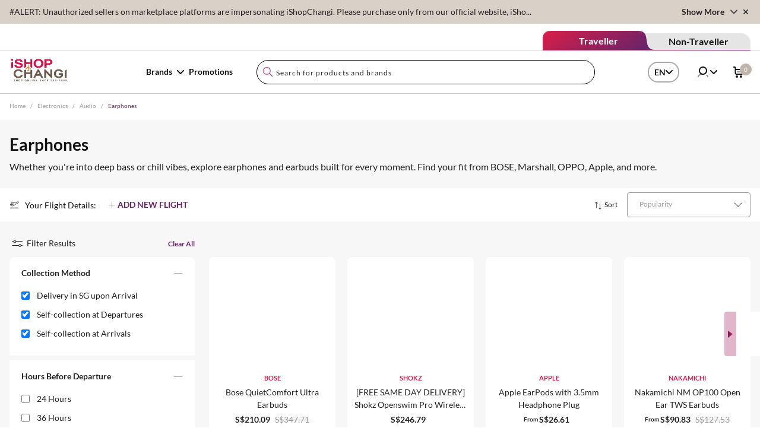

--- FILE ---
content_type: text/css;charset=utf-8
request_url: https://www.ishopchangi.com/etc.clientlibs/ishop/clientlibs/react-app.min.2028fcb76708a5468f907798bbbb5189.css
body_size: 35108
content:
@import url(https://p.typekit.net/p.css?s=1&k=fqi0xhu&ht=tk&f=13378.13379.13380.13381.18220.18221.18222.18223.18304.18305.18306.18307.18308.18219.18239.18240.18241.18242&a=18220509&app=typekit&e=css);@import url(https://p.typekit.net/p.css?s=1&k=pui0gez&ht=tk&f=15782.37497&a=35558222&app=typekit&e=css);.mini-cart{width:530px}.changi-logo{width:62px;height:26px}@media only screen and (min-width:768px){.changi-logo{width:100px;height:42px}}.cart-icon{min-width:20px;min-height:20px}.icon-dot{top:6px}.popupCenter{top:50%;transform:translateY(-50%)}.mini-cart-flash-message{box-shadow:0 2px 4px rgba(0,0,0,.5)}.text-description{font-weight:400;letter-spacing:0;text-align:center;font-style:normal}.mb-text-subHeading,.text-color-black,.text-description{color:#000!important}.ntContainer-hover,.trContainer-hover{background:linear-gradient(90deg,#bf334f -6.43%,#632865 103.92%);border-radius:10px 0 0 10px;transform:matrix(-1,0,0,1,0,0)}.extra-sub-heading-prop{font-weight:400;line-height:18px!important;align-items:center;color:#000}.mb-nt-description,.mb-tr-description{padding-top:6px}.mb-nt-description,.mb-tr-description,.text-description{line-height:15px}.flexCenter{align-items:center;justify-content:center;display:flex}.ntHeaderText,.trHeaderText{font-style:normal;font-weight:700;font-size:16px;line-height:20px}.ntHeaderText,.text-description-color,.trHeaderText{color:#fff}.select-option-text{color:#222}.hardcoded-text,.select-option-text{font-style:normal;font-weight:700;font-size:12px;line-height:15px;text-align:center}.hardcoded-text{color:#666}.subHeading-line-height{line-height:18px!important}.nt-hover-mb{padding:1.5rem 1.3rem!important}.vertical-separator:after{content:"|";margin-left:8px;margin-right:8px;font-size:18px;font-family:Times New Roman,Times,serif;color:#000;font-weight:700}.bg-gray-search-focal{background:linear-gradient(0deg,rgba(0,0,0,.5),rgba(0,0,0,.5))}
/*! normalize.css v8.0.1 | MIT License | github.com/necolas/normalize.css */html{line-height:1.15;-webkit-text-size-adjust:100%}body{margin:0}main{display:block}h1{font-size:2em;margin:.67em 0}hr{box-sizing:content-box;height:0;overflow:visible}a{background-color:transparent}b,strong{font-weight:bolder}code{font-family:monospace,monospace;font-size:1em}small{font-size:80%}sub,sup{font-size:75%;line-height:0;position:relative;vertical-align:baseline}sub{bottom:-.25em}sup{top:-.5em}img{border-style:none}button,input,select,textarea{font-family:inherit;font-size:100%;line-height:1.15;margin:0}button,input{overflow:visible}button,select{text-transform:none}[type=button],[type=reset],[type=submit],button{-webkit-appearance:button}[type=button]::-moz-focus-inner,[type=reset]::-moz-focus-inner,[type=submit]::-moz-focus-inner,button::-moz-focus-inner{border-style:none;padding:0}[type=button]:-moz-focusring,[type=reset]:-moz-focusring,[type=submit]:-moz-focusring,button:-moz-focusring{outline:1px dotted ButtonText}textarea{overflow:auto}[type=checkbox],[type=radio]{box-sizing:border-box;padding:0}[type=number]::-webkit-inner-spin-button,[type=number]::-webkit-outer-spin-button{height:auto}[type=search]{-webkit-appearance:textfield;outline-offset:-2px}[type=search]::-webkit-search-decoration{-webkit-appearance:none}::-webkit-file-upload-button{-webkit-appearance:button;font:inherit}details{display:block}summary{display:list-item}[hidden]{display:none}h1,h2,h3,h4,h5,hr,p{margin:0}button{background-color:transparent;background-image:none}button:focus{outline:1px dotted;outline:5px auto -webkit-focus-ring-color}ol,ul{list-style:none;margin:0;padding:0}html{font-family:system-ui,-apple-system,BlinkMacSystemFont,Segoe UI,Roboto,Helvetica Neue,Arial,Noto Sans,sans-serif,Apple Color Emoji,Segoe UI Emoji,Segoe UI Symbol,Noto Color Emoji;line-height:1.5}*,:after,:before{box-sizing:border-box;border:0 solid #ccc}hr{border-top-width:1px}img{border-style:solid}textarea{resize:vertical}input:-ms-input-placeholder,textarea:-ms-input-placeholder{color:#a0aec0}input::placeholder,textarea::placeholder{color:#a0aec0}[role=button],button{cursor:pointer}table{border-collapse:collapse}h1,h2,h3,h4,h5{font-size:inherit;font-weight:inherit}a{color:inherit;text-decoration:inherit}button,input,select,textarea{padding:0;line-height:inherit;color:inherit}code{font-family:SFMono-Regular,Menlo,Monaco,Consolas,Liberation Mono,Courier New,monospace}audio,embed,iframe,img,object,svg,video{display:block;vertical-align:middle}img,video{max-width:100%;height:auto}*,:after,:before{--animation-duration:1s;--animation-iteration-count:infinite}@keyframes blink{0%{background-color:#f5831e}50%{background-color:transparent}to{background-color:#f5831e}}@font-face{font-family:Muli;font-style:normal;font-weight:400;font-display:swap;src:url(../../../etc/clientlibs/ishop/fonts/muli/Muli-vietnamese-400.woff2) format("woff2");unicode-range:U+0102-0103,U+0110-0111,U+0128-0129,U+0168-0169,U+01a0-01a1,U+01af-01b0,U+0300-0301,U+0303-0304,U+0308-0309,U+0323,U+0329,U+1ea0-1ef9,U+20ab}@font-face{font-family:Muli;font-style:normal;font-weight:400;font-display:swap;src:url(../../../etc/clientlibs/ishop/fonts/muli/Muli-latin-ext-400.woff2) format("woff2");unicode-range:U+0100-02af,U+0304,U+0308,U+0329,U+1e00-1e9f,U+1ef2-1eff,U+2020,U+20a0-20ab,U+20ad-20c0,U+2113,U+2c60-2c7f,U+a720-a7ff}@font-face{font-family:Muli;font-style:normal;font-weight:400;font-display:swap;src:url(../../../etc/clientlibs/ishop/fonts/muli/Muli-latin-400.woff2) format("woff2");unicode-range:U+00??,U+0131,U+0152-0153,U+02bb-02bc,U+02c6,U+02da,U+02dc,U+0304,U+0308,U+0329,U+2000-206f,U+2074,U+20ac,U+2122,U+2191,U+2193,U+2212,U+2215,U+feff,U+fffd}@font-face{font-family:Muli;font-style:normal;font-weight:700;font-display:swap;src:url(../../../etc/clientlibs/ishop/fonts/muli/Muli-vietnamese-700.woff2) format("woff2");unicode-range:U+0102-0103,U+0110-0111,U+0128-0129,U+0168-0169,U+01a0-01a1,U+01af-01b0,U+0300-0301,U+0303-0304,U+0308-0309,U+0323,U+0329,U+1ea0-1ef9,U+20ab}@font-face{font-family:Muli;font-style:normal;font-weight:700;font-display:swap;src:url(../../../etc/clientlibs/ishop/fonts/muli/Muli-latin-ext-700.woff2) format("woff2");unicode-range:U+0100-02af,U+0304,U+0308,U+0329,U+1e00-1e9f,U+1ef2-1eff,U+2020,U+20a0-20ab,U+20ad-20c0,U+2113,U+2c60-2c7f,U+a720-a7ff}@font-face{font-family:Muli;font-style:normal;font-weight:700;font-display:swap;src:url(../../../etc/clientlibs/ishop/fonts/muli/Muli-latin-700.woff2) format("woff2");unicode-range:U+00??,U+0131,U+0152-0153,U+02bb-02bc,U+02c6,U+02da,U+02dc,U+0304,U+0308,U+0329,U+2000-206f,U+2074,U+20ac,U+2122,U+2191,U+2193,U+2212,U+2215,U+feff,U+fffd}@font-face{font-family:Noto Sans SC;font-style:normal;font-weight:400;font-display:swap;src:url(../../../etc/clientlibs/ishop/fonts/noto/NotoSansSC-cyrillic-400.woff2) format("woff2");unicode-range:U+0301,U+0400-045f,U+0490-0491,U+04b0-04b1,U+2116}@font-face{font-family:Noto Sans SC;font-style:normal;font-weight:400;font-display:swap;src:url(../../../etc/clientlibs/ishop/fonts/noto/NotoSansSC-vietnamese-400.woff2) format("woff2");unicode-range:U+0102-0103,U+0110-0111,U+0128-0129,U+0168-0169,U+01a0-01a1,U+01af-01b0,U+0300-0301,U+0303-0304,U+0308-0309,U+0323,U+0329,U+1ea0-1ef9,U+20ab}@font-face{font-family:Noto Sans SC;font-style:normal;font-weight:400;font-display:swap;src:url(../../../etc/clientlibs/ishop/fonts/noto/NotoSansSC-latin-ext-400.woff2) format("woff2");unicode-range:U+0100-02af,U+0304,U+0308,U+0329,U+1e00-1e9f,U+1ef2-1eff,U+2020,U+20a0-20ab,U+20ad-20c0,U+2113,U+2c60-2c7f,U+a720-a7ff}@font-face{font-family:Noto Sans SC;font-style:normal;font-weight:400;font-display:swap;src:url(../../../etc/clientlibs/ishop/fonts/noto/NotoSansSC-latin-400.woff2) format("woff2");unicode-range:U+00??,U+0131,U+0152-0153,U+02bb-02bc,U+02c6,U+02da,U+02dc,U+0304,U+0308,U+0329,U+2000-206f,U+2074,U+20ac,U+2122,U+2191,U+2193,U+2212,U+2215,U+feff,U+fffd}@font-face{font-family:Lato;font-style:normal;font-weight:400;font-display:swap;src:url(../../../etc/clientlibs/ishop/fonts/lato/Lato-latin-ext-400.woff2) format("woff2");unicode-range:U+0100-02af,U+0304,U+0308,U+0329,U+1e00-1e9f,U+1ef2-1eff,U+2020,U+20a0-20ab,U+20ad-20c0,U+2113,U+2c60-2c7f,U+a720-a7ff}@font-face{font-family:Lato;font-style:normal;font-weight:400;font-display:swap;src:url(../../../etc/clientlibs/ishop/fonts/lato/Lato-latin-400.woff2) format("woff2");unicode-range:U+00??,U+0131,U+0152-0153,U+02bb-02bc,U+02c6,U+02da,U+02dc,U+0304,U+0308,U+0329,U+2000-206f,U+2074,U+20ac,U+2122,U+2191,U+2193,U+2212,U+2215,U+feff,U+fffd}@font-face{font-family:Lato;font-style:normal;font-weight:700;font-display:swap;src:url(../../../etc/clientlibs/ishop/fonts/lato/Lato-latin-ext-700.woff2) format("woff2");unicode-range:U+0100-02ba,U+02bd-02c5,U+02c7-02cc,U+02ce-02d7,U+02dd-02ff,U+0304,U+0308,U+0329,U+1d00-1dbf,U+1e00-1e9f,U+1ef2-1eff,U+2020,U+20a0-20ab,U+20ad-20c0,U+2113,U+2c60-2c7f,U+a720-a7ff}@font-face{font-family:Lato;font-style:normal;font-weight:700;font-display:swap;src:url(../../../etc/clientlibs/ishop/fonts/lato/Lato-latin-700.woff2) format("woff2");unicode-range:U+00??,U+0131,U+0152-0153,U+02bb-02bc,U+02c6,U+02da,U+02dc,U+0304,U+0308,U+0329,U+2000-206f,U+20ac,U+2122,U+2191,U+2193,U+2212,U+2215,U+feff,U+fffd}@font-face{font-family:Lato;font-style:normal;font-weight:900;font-display:swap;src:url(../../../etc/clientlibs/ishop/fonts/lato/Lato-latin-ext-900.woff2) format("woff2");unicode-range:U+0100-02ba,U+02bd-02c5,U+02c7-02cc,U+02ce-02d7,U+02dd-02ff,U+0304,U+0308,U+0329,U+1d00-1dbf,U+1e00-1e9f,U+1ef2-1eff,U+2020,U+20a0-20ab,U+20ad-20c0,U+2113,U+2c60-2c7f,U+a720-a7ff}@font-face{font-family:Lato;font-style:normal;font-weight:900;font-display:swap;src:url(../../../etc/clientlibs/ishop/fonts/lato/Lato-latin-900.woff2) format("woff2");unicode-range:U+00??,U+0131,U+0152-0153,U+02bb-02bc,U+02c6,U+02da,U+02dc,U+0304,U+0308,U+0329,U+2000-206f,U+20ac,U+2122,U+2191,U+2193,U+2212,U+2215,U+feff,U+fffd}@font-face{font-family:Mulish;font-style:normal;font-weight:400;font-display:swap;src:url(../../../etc/clientlibs/ishop/fonts/mulish/Mulish-cyrillic-ext-400.woff2) format("woff2");unicode-range:U+0460-052f,U+1c80-1c88,U+20b4,U+2de0-2dff,U+a640-a69f,U+fe2e-fe2f}@font-face{font-family:Mulish;font-style:normal;font-weight:400;font-display:swap;src:url(../../../etc/clientlibs/ishop/fonts/mulish/Mulish-cyrillic-400.woff2) format("woff2");unicode-range:U+0301,U+0400-045f,U+0490-0491,U+04b0-04b1,U+2116}@font-face{font-family:Mulish;font-style:normal;font-weight:400;font-display:swap;src:url(../../../etc/clientlibs/ishop/fonts/mulish/Mulish-vietnamese-400.woff2) format("woff2");unicode-range:U+0102-0103,U+0110-0111,U+0128-0129,U+0168-0169,U+01a0-01a1,U+01af-01b0,U+0300-0301,U+0303-0304,U+0308-0309,U+0323,U+0329,U+1ea0-1ef9,U+20ab}@font-face{font-family:Mulish;font-style:normal;font-weight:400;font-display:swap;src:url(../../../etc/clientlibs/ishop/fonts/mulish/Mulish-latin-ext-400.woff2) format("woff2");unicode-range:U+0100-02af,U+0304,U+0308,U+0329,U+1e00-1e9f,U+1ef2-1eff,U+2020,U+20a0-20ab,U+20ad-20c0,U+2113,U+2c60-2c7f,U+a720-a7ff}@font-face{font-family:Mulish;font-style:normal;font-weight:400;font-display:swap;src:url(../../../etc/clientlibs/ishop/fonts/mulish/Mulish-latin-400.woff2) format("woff2");unicode-range:U+00??,U+0131,U+0152-0153,U+02bb-02bc,U+02c6,U+02da,U+02dc,U+0304,U+0308,U+0329,U+2000-206f,U+2074,U+20ac,U+2122,U+2191,U+2193,U+2212,U+2215,U+feff,U+fffd}@font-face{font-family:Mulish;font-style:normal;font-weight:700;font-display:swap;src:url(../../../etc/clientlibs/ishop/fonts/mulish/Mulish-cyrillic-ext-700.woff2) format("woff2");unicode-range:U+0460-052f,U+1c80-1c88,U+20b4,U+2de0-2dff,U+a640-a69f,U+fe2e-fe2f}@font-face{font-family:Mulish;font-style:normal;font-weight:700;font-display:swap;src:url(../../../etc/clientlibs/ishop/fonts/mulish/Mulish-cyrillic-700.woff2) format("woff2");unicode-range:U+0301,U+0400-045f,U+0490-0491,U+04b0-04b1,U+2116}@font-face{font-family:Mulish;font-style:normal;font-weight:700;font-display:swap;src:url(../../../etc/clientlibs/ishop/fonts/mulish/Mulish-vietnamese-700.woff2) format("woff2");unicode-range:U+0102-0103,U+0110-0111,U+0128-0129,U+0168-0169,U+01a0-01a1,U+01af-01b0,U+0300-0301,U+0303-0304,U+0308-0309,U+0323,U+0329,U+1ea0-1ef9,U+20ab}@font-face{font-family:Mulish;font-style:normal;font-weight:700;font-display:swap;src:url(../../../etc/clientlibs/ishop/fonts/mulish/Mulish-latin-ext-700.woff2) format("woff2");unicode-range:U+0100-02af,U+0304,U+0308,U+0329,U+1e00-1e9f,U+1ef2-1eff,U+2020,U+20a0-20ab,U+20ad-20c0,U+2113,U+2c60-2c7f,U+a720-a7ff}@font-face{font-family:Mulish;font-style:normal;font-weight:700;font-display:swap;src:url(../../../etc/clientlibs/ishop/fonts/mulish/Mulish-latin-700.woff2) format("woff2");unicode-range:U+00??,U+0131,U+0152-0153,U+02bb-02bc,U+02c6,U+02da,U+02dc,U+0304,U+0308,U+0329,U+2000-206f,U+2074,U+20ac,U+2122,U+2191,U+2193,U+2212,U+2215,U+feff,U+fffd}@font-face{font-family:Mulish;font-style:normal;font-weight:900;font-display:swap;src:url(../../../etc/clientlibs/ishop/fonts/mulish/Mulish-cyrillic-ext-900.woff2) format("woff2");unicode-range:U+0460-052f,U+1c80-1c88,U+20b4,U+2de0-2dff,U+a640-a69f,U+fe2e-fe2f}@font-face{font-family:Mulish;font-style:normal;font-weight:900;font-display:swap;src:url(../../../etc/clientlibs/ishop/fonts/mulish/Mulish-cyrillic-900.woff2) format("woff2");unicode-range:U+0301,U+0400-045f,U+0490-0491,U+04b0-04b1,U+2116}@font-face{font-family:Mulish;font-style:normal;font-weight:900;font-display:swap;src:url(../../../etc/clientlibs/ishop/fonts/mulish/Mulish-vietnamese-900.woff2) format("woff2");unicode-range:U+0102-0103,U+0110-0111,U+0128-0129,U+0168-0169,U+01a0-01a1,U+01af-01b0,U+0300-0301,U+0303-0304,U+0308-0309,U+0323,U+0329,U+1ea0-1ef9,U+20ab}@font-face{font-family:Mulish;font-style:normal;font-weight:900;font-display:swap;src:url(../../../etc/clientlibs/ishop/fonts/mulish/Mulish-latin-ext-900.woff2) format("woff2");unicode-range:U+0100-02af,U+0304,U+0308,U+0329,U+1e00-1e9f,U+1ef2-1eff,U+2020,U+20a0-20ab,U+20ad-20c0,U+2113,U+2c60-2c7f,U+a720-a7ff}@font-face{font-family:Mulish;font-style:normal;font-weight:900;font-display:swap;src:url(../../../etc/clientlibs/ishop/fonts/mulish/Mulish-latin-900.woff2) format("woff2");unicode-range:U+00??,U+0131,U+0152-0153,U+02bb-02bc,U+02c6,U+02da,U+02dc,U+0304,U+0308,U+0329,U+2000-206f,U+2074,U+20ac,U+2122,U+2191,U+2193,U+2212,U+2215,U+feff,U+fffd}@font-face{font-family:muli;src:url(https://use.typekit.net/af/0e034d/00000000000000003b9b32c0/27/l?fvd=n4&primer=7cdcb44be4a7db8877ffa5c0007b8dd865b3bbc383831fe2ea177f62257a9191&v=3) format("woff2"),url(https://use.typekit.net/af/0e034d/00000000000000003b9b32c0/27/d?fvd=n4&primer=7cdcb44be4a7db8877ffa5c0007b8dd865b3bbc383831fe2ea177f62257a9191&v=3) format("woff"),url(https://use.typekit.net/af/0e034d/00000000000000003b9b32c0/27/a?fvd=n4&primer=7cdcb44be4a7db8877ffa5c0007b8dd865b3bbc383831fe2ea177f62257a9191&v=3) format("opentype");font-display:auto;font-style:normal;font-weight:400}@font-face{font-family:muli;src:url(https://use.typekit.net/af/234105/00000000000000003b9b32c4/27/l?fvd=n7&subset_id=2&v=3) format("woff2"),url(https://use.typekit.net/af/234105/00000000000000003b9b32c4/27/d?fvd=n7&subset_id=2&v=3) format("woff"),url(https://use.typekit.net/af/234105/00000000000000003b9b32c4/27/a?fvd=n7&subset_id=2&v=3) format("opentype");font-display:auto;font-style:normal;font-weight:700}@font-face{font-family:muli,sans-serif}@font-face{font-family:Muli;font-style:normal;font-weight:400;font-display:swap;src:local("Muli Regular"),local("Muli-Regular"),url(../../../etc/clientlibs/ishop/fonts/muli/Muli-400.woff2) format("woff2");unicode-range:U+0102-0103,U+0110-0111,U+1ea0-1ef9,U+20ab}@font-face{font-family:Muli;font-style:normal;font-weight:400;font-display:swap;src:local("Muli Regular"),local("Muli-Regular"),url(../../../etc/clientlibs/ishop/fonts/muli/Muli-latin-ext-400-regular.woff2) format("woff2");unicode-range:U+0100-024f,U+0259,U+1e??,U+2020,U+20a0-20ab,U+20ad-20cf,U+2113,U+2c60-2c7f,U+a720-a7ff}@font-face{font-family:Muli;font-style:normal;font-weight:400;font-display:swap;src:local("Muli Regular"),local("Muli-Regular"),url(../../../etc/clientlibs/ishop/fonts/muli/Muli-latin-400-regular.woff2) format("woff2");unicode-range:U+00??,U+0131,U+0152-0153,U+02bb-02bc,U+02c6,U+02da,U+02dc,U+2000-206f,U+2074,U+20ac,U+2122,U+2191,U+2193,U+2212,U+2215,U+feff,U+fffd}@font-face{font-family:Muli;font-style:normal;font-weight:700;font-display:swap;src:local("Muli Bold"),local("Muli-Bold"),url(../../../etc/clientlibs/ishop/fonts/muli/Muli-vietnamese-700-Bold.woff2) format("woff2");unicode-range:U+0102-0103,U+0110-0111,U+1ea0-1ef9,U+20ab}@font-face{font-family:Muli;font-style:normal;font-weight:700;font-display:swap;src:local("Muli Bold"),local("Muli-Bold"),url(../../../etc/clientlibs/ishop/fonts/muli/Muli-latin-ext-700-Bold.woff2) format("woff2");unicode-range:U+0100-024f,U+0259,U+1e??,U+2020,U+20a0-20ab,U+20ad-20cf,U+2113,U+2c60-2c7f,U+a720-a7ff}@font-face{font-family:Muli;font-style:normal;font-weight:700;font-display:swap;src:local("Muli Bold"),local("Muli-Bold"),url(../../../etc/clientlibs/ishop/fonts/muli/Muli-latin-700-Bold.woff2) format("woff2");unicode-range:U+00??,U+0131,U+0152-0153,U+02bb-02bc,U+02c6,U+02da,U+02dc,U+2000-206f,U+2074,U+20ac,U+2122,U+2191,U+2193,U+2212,U+2215,U+feff,U+fffd}@font-face{font-family:Muli;font-style:italic;font-weight:400;font-display:swap;src:local("Muli Italic"),local("Muli-Italic"),url(../../../etc/clientlibs/ishop/fonts/muli/Muli-vietnamese-400-Italic.woff2) format("woff2");unicode-range:U+0102-0103,U+0110-0111,U+1ea0-1ef9,U+20ab}@font-face{font-family:Muli;font-style:italic;font-weight:400;font-display:swap;src:local("Muli Italic"),local("Muli-Italic"),url(../../../etc/clientlibs/ishop/fonts/muli/Muli-latin-ext-400-Italic.woff2) format("woff2");unicode-range:U+0100-024f,U+0259,U+1e??,U+2020,U+20a0-20ab,U+20ad-20cf,U+2113,U+2c60-2c7f,U+a720-a7ff}@font-face{font-family:Muli;font-style:italic;font-weight:400;font-display:swap;src:local("Muli Italic"),local("Muli-Italic"),url(../../../etc/clientlibs/ishop/fonts/muli/Muli-latin-400-Italic.woff2) format("woff2");unicode-range:U+00??,U+0131,U+0152-0153,U+02bb-02bc,U+02c6,U+02da,U+02dc,U+2000-206f,U+2074,U+20ac,U+2122,U+2191,U+2193,U+2212,U+2215,U+feff,U+fffd}@font-face{font-family:utopia-std;src:url(https://use.typekit.net/af/9ff5df/0000000000000000000131a3/27/l?fvd=n4&primer=7cdcb44be4a7db8877ffa5c0007b8dd865b3bbc383831fe2ea177f62257a9191&v=3) format("woff2"),url(https://use.typekit.net/af/9ff5df/0000000000000000000131a3/27/d?fvd=n4&primer=7cdcb44be4a7db8877ffa5c0007b8dd865b3bbc383831fe2ea177f62257a9191&v=3) format("woff"),url(https://use.typekit.net/af/9ff5df/0000000000000000000131a3/27/a?fvd=n4&primer=7cdcb44be4a7db8877ffa5c0007b8dd865b3bbc383831fe2ea177f62257a9191&v=3) format("opentype");font-display:auto;font-style:normal;font-weight:400}@font-face{font-family:utopia-std;src:url(https://use.typekit.net/af/aeaf25/0000000000000000000131a2/27/l?fvd=i4&primer=7cdcb44be4a7db8877ffa5c0007b8dd865b3bbc383831fe2ea177f62257a9191&v=3) format("woff2"),url(https://use.typekit.net/af/aeaf25/0000000000000000000131a2/27/d?fvd=i4&primer=7cdcb44be4a7db8877ffa5c0007b8dd865b3bbc383831fe2ea177f62257a9191&v=3) format("woff"),url(https://use.typekit.net/af/aeaf25/0000000000000000000131a2/27/a?fvd=i4&primer=7cdcb44be4a7db8877ffa5c0007b8dd865b3bbc383831fe2ea177f62257a9191&v=3) format("opentype");font-display:auto;font-style:italic;font-weight:400}@font-face{font-family:utopia-std;src:url(https://use.typekit.net/af/6ebf8d/0000000000000000000131a0/27/l?fvd=n7&primer=7cdcb44be4a7db8877ffa5c0007b8dd865b3bbc383831fe2ea177f62257a9191&v=3) format("woff2"),url(https://use.typekit.net/af/6ebf8d/0000000000000000000131a0/27/d?fvd=n7&primer=7cdcb44be4a7db8877ffa5c0007b8dd865b3bbc383831fe2ea177f62257a9191&v=3) format("woff"),url(https://use.typekit.net/af/6ebf8d/0000000000000000000131a0/27/a?fvd=n7&primer=7cdcb44be4a7db8877ffa5c0007b8dd865b3bbc383831fe2ea177f62257a9191&v=3) format("opentype");font-display:auto;font-style:normal;font-weight:700}@font-face{font-family:utopia-std;src:url(https://use.typekit.net/af/4bab48/0000000000000000000131a1/27/l?fvd=i7&primer=7cdcb44be4a7db8877ffa5c0007b8dd865b3bbc383831fe2ea177f62257a9191&v=3) format("woff2"),url(https://use.typekit.net/af/4bab48/0000000000000000000131a1/27/d?fvd=i7&primer=7cdcb44be4a7db8877ffa5c0007b8dd865b3bbc383831fe2ea177f62257a9191&v=3) format("woff"),url(https://use.typekit.net/af/4bab48/0000000000000000000131a1/27/a?fvd=i7&primer=7cdcb44be4a7db8877ffa5c0007b8dd865b3bbc383831fe2ea177f62257a9191&v=3) format("opentype");font-display:auto;font-style:italic;font-weight:700}@font-face{font-family:utopia-std-caption;src:url(https://use.typekit.net/af/a59f0f/00000000000000000001304a/27/l?fvd=n7&primer=7cdcb44be4a7db8877ffa5c0007b8dd865b3bbc383831fe2ea177f62257a9191&v=3) format("woff2"),url(https://use.typekit.net/af/a59f0f/00000000000000000001304a/27/d?fvd=n7&primer=7cdcb44be4a7db8877ffa5c0007b8dd865b3bbc383831fe2ea177f62257a9191&v=3) format("woff"),url(https://use.typekit.net/af/a59f0f/00000000000000000001304a/27/a?fvd=n7&primer=7cdcb44be4a7db8877ffa5c0007b8dd865b3bbc383831fe2ea177f62257a9191&v=3) format("opentype");font-display:auto;font-style:normal;font-weight:700}@font-face{font-family:utopia-std-caption;src:url(https://use.typekit.net/af/911694/00000000000000000001304b/27/l?fvd=i7&primer=7cdcb44be4a7db8877ffa5c0007b8dd865b3bbc383831fe2ea177f62257a9191&v=3) format("woff2"),url(https://use.typekit.net/af/911694/00000000000000000001304b/27/d?fvd=i7&primer=7cdcb44be4a7db8877ffa5c0007b8dd865b3bbc383831fe2ea177f62257a9191&v=3) format("woff"),url(https://use.typekit.net/af/911694/00000000000000000001304b/27/a?fvd=i7&primer=7cdcb44be4a7db8877ffa5c0007b8dd865b3bbc383831fe2ea177f62257a9191&v=3) format("opentype");font-display:auto;font-style:italic;font-weight:700}@font-face{font-family:utopia-std-caption;src:url(https://use.typekit.net/af/3c6cb8/00000000000000000001304c/27/l?fvd=i4&primer=7cdcb44be4a7db8877ffa5c0007b8dd865b3bbc383831fe2ea177f62257a9191&v=3) format("woff2"),url(https://use.typekit.net/af/3c6cb8/00000000000000000001304c/27/d?fvd=i4&primer=7cdcb44be4a7db8877ffa5c0007b8dd865b3bbc383831fe2ea177f62257a9191&v=3) format("woff"),url(https://use.typekit.net/af/3c6cb8/00000000000000000001304c/27/a?fvd=i4&primer=7cdcb44be4a7db8877ffa5c0007b8dd865b3bbc383831fe2ea177f62257a9191&v=3) format("opentype");font-display:auto;font-style:italic;font-weight:400}@font-face{font-family:utopia-std-caption;src:url(https://use.typekit.net/af/e05473/00000000000000000001304d/27/l?fvd=n4&primer=7cdcb44be4a7db8877ffa5c0007b8dd865b3bbc383831fe2ea177f62257a9191&v=3) format("woff2"),url(https://use.typekit.net/af/e05473/00000000000000000001304d/27/d?fvd=n4&primer=7cdcb44be4a7db8877ffa5c0007b8dd865b3bbc383831fe2ea177f62257a9191&v=3) format("woff"),url(https://use.typekit.net/af/e05473/00000000000000000001304d/27/a?fvd=n4&primer=7cdcb44be4a7db8877ffa5c0007b8dd865b3bbc383831fe2ea177f62257a9191&v=3) format("opentype");font-display:auto;font-style:normal;font-weight:400}@font-face{font-family:utopia-std-display;src:url(https://use.typekit.net/af/2b93d5/00000000000000000001309e/27/l?fvd=n7&primer=7cdcb44be4a7db8877ffa5c0007b8dd865b3bbc383831fe2ea177f62257a9191&v=3) format("woff2"),url(https://use.typekit.net/af/2b93d5/00000000000000000001309e/27/d?fvd=n7&primer=7cdcb44be4a7db8877ffa5c0007b8dd865b3bbc383831fe2ea177f62257a9191&v=3) format("woff"),url(https://use.typekit.net/af/2b93d5/00000000000000000001309e/27/a?fvd=n7&primer=7cdcb44be4a7db8877ffa5c0007b8dd865b3bbc383831fe2ea177f62257a9191&v=3) format("opentype");font-display:auto;font-style:normal;font-weight:700}@font-face{font-family:utopia-std-display;src:url(https://use.typekit.net/af/836d26/00000000000000000001309f/27/l?fvd=i7&primer=7cdcb44be4a7db8877ffa5c0007b8dd865b3bbc383831fe2ea177f62257a9191&v=3) format("woff2"),url(https://use.typekit.net/af/836d26/00000000000000000001309f/27/d?fvd=i7&primer=7cdcb44be4a7db8877ffa5c0007b8dd865b3bbc383831fe2ea177f62257a9191&v=3) format("woff"),url(https://use.typekit.net/af/836d26/00000000000000000001309f/27/a?fvd=i7&primer=7cdcb44be4a7db8877ffa5c0007b8dd865b3bbc383831fe2ea177f62257a9191&v=3) format("opentype");font-display:auto;font-style:italic;font-weight:700}@font-face{font-family:utopia-std-display;src:url(https://use.typekit.net/af/7504be/0000000000000000000130a0/27/l?fvd=i4&primer=7cdcb44be4a7db8877ffa5c0007b8dd865b3bbc383831fe2ea177f62257a9191&v=3) format("woff2"),url(https://use.typekit.net/af/7504be/0000000000000000000130a0/27/d?fvd=i4&primer=7cdcb44be4a7db8877ffa5c0007b8dd865b3bbc383831fe2ea177f62257a9191&v=3) format("woff"),url(https://use.typekit.net/af/7504be/0000000000000000000130a0/27/a?fvd=i4&primer=7cdcb44be4a7db8877ffa5c0007b8dd865b3bbc383831fe2ea177f62257a9191&v=3) format("opentype");font-display:auto;font-style:italic;font-weight:400}@font-face{font-family:utopia-std-display;src:url(https://use.typekit.net/af/79e94f/0000000000000000000130a1/27/l?fvd=n4&primer=7cdcb44be4a7db8877ffa5c0007b8dd865b3bbc383831fe2ea177f62257a9191&v=3) format("woff2"),url(https://use.typekit.net/af/79e94f/0000000000000000000130a1/27/d?fvd=n4&primer=7cdcb44be4a7db8877ffa5c0007b8dd865b3bbc383831fe2ea177f62257a9191&v=3) format("woff"),url(https://use.typekit.net/af/79e94f/0000000000000000000130a1/27/a?fvd=n4&primer=7cdcb44be4a7db8877ffa5c0007b8dd865b3bbc383831fe2ea177f62257a9191&v=3) format("opentype");font-display:auto;font-style:normal;font-weight:400}@font-face{font-family:utopia-std-display;src:url(https://use.typekit.net/af/d00a3c/0000000000000000000130a2/27/l?fvd=n6&subset_id=2&v=3) format("woff2"),url(https://use.typekit.net/af/d00a3c/0000000000000000000130a2/27/d?fvd=n6&subset_id=2&v=3) format("woff"),url(https://use.typekit.net/af/d00a3c/0000000000000000000130a2/27/a?fvd=n6&subset_id=2&v=3) format("opentype");font-display:auto;font-style:normal;font-weight:600}@font-face{font-family:utopia-std-headline;src:url(https://use.typekit.net/af/a55e3d/000000000000000000013049/27/l?fvd=n4&primer=7cdcb44be4a7db8877ffa5c0007b8dd865b3bbc383831fe2ea177f62257a9191&v=3) format("woff2"),url(https://use.typekit.net/af/a55e3d/000000000000000000013049/27/d?fvd=n4&primer=7cdcb44be4a7db8877ffa5c0007b8dd865b3bbc383831fe2ea177f62257a9191&v=3) format("woff"),url(https://use.typekit.net/af/a55e3d/000000000000000000013049/27/a?fvd=n4&primer=7cdcb44be4a7db8877ffa5c0007b8dd865b3bbc383831fe2ea177f62257a9191&v=3) format("opentype");font-display:auto;font-style:normal;font-weight:400}@font-face{font-family:utopia-std-subhead;src:url(https://use.typekit.net/af/40cba0/00000000000000000001305d/27/l?fvd=n7&primer=7cdcb44be4a7db8877ffa5c0007b8dd865b3bbc383831fe2ea177f62257a9191&v=3) format("woff2"),url(https://use.typekit.net/af/40cba0/00000000000000000001305d/27/d?fvd=n7&primer=7cdcb44be4a7db8877ffa5c0007b8dd865b3bbc383831fe2ea177f62257a9191&v=3) format("woff"),url(https://use.typekit.net/af/40cba0/00000000000000000001305d/27/a?fvd=n7&primer=7cdcb44be4a7db8877ffa5c0007b8dd865b3bbc383831fe2ea177f62257a9191&v=3) format("opentype");font-display:auto;font-style:normal;font-weight:700}@font-face{font-family:utopia-std-subhead;src:url(https://use.typekit.net/af/49ecdf/00000000000000000001305e/27/l?fvd=i7&primer=7cdcb44be4a7db8877ffa5c0007b8dd865b3bbc383831fe2ea177f62257a9191&v=3) format("woff2"),url(https://use.typekit.net/af/49ecdf/00000000000000000001305e/27/d?fvd=i7&primer=7cdcb44be4a7db8877ffa5c0007b8dd865b3bbc383831fe2ea177f62257a9191&v=3) format("woff"),url(https://use.typekit.net/af/49ecdf/00000000000000000001305e/27/a?fvd=i7&primer=7cdcb44be4a7db8877ffa5c0007b8dd865b3bbc383831fe2ea177f62257a9191&v=3) format("opentype");font-display:auto;font-style:italic;font-weight:700}@font-face{font-family:utopia-std-subhead;src:url(https://use.typekit.net/af/188c98/00000000000000000001305f/27/l?fvd=i4&primer=7cdcb44be4a7db8877ffa5c0007b8dd865b3bbc383831fe2ea177f62257a9191&v=3) format("woff2"),url(https://use.typekit.net/af/188c98/00000000000000000001305f/27/d?fvd=i4&primer=7cdcb44be4a7db8877ffa5c0007b8dd865b3bbc383831fe2ea177f62257a9191&v=3) format("woff"),url(https://use.typekit.net/af/188c98/00000000000000000001305f/27/a?fvd=i4&primer=7cdcb44be4a7db8877ffa5c0007b8dd865b3bbc383831fe2ea177f62257a9191&v=3) format("opentype");font-display:auto;font-style:italic;font-weight:400}@font-face{font-family:utopia-std-subhead;src:url(https://use.typekit.net/af/d8739d/000000000000000000013060/27/l?fvd=n4&primer=7cdcb44be4a7db8877ffa5c0007b8dd865b3bbc383831fe2ea177f62257a9191&v=3) format("woff2"),url(https://use.typekit.net/af/d8739d/000000000000000000013060/27/d?fvd=n4&primer=7cdcb44be4a7db8877ffa5c0007b8dd865b3bbc383831fe2ea177f62257a9191&v=3) format("woff"),url(https://use.typekit.net/af/d8739d/000000000000000000013060/27/a?fvd=n4&primer=7cdcb44be4a7db8877ffa5c0007b8dd865b3bbc383831fe2ea177f62257a9191&v=3) format("opentype");font-display:auto;font-style:normal;font-weight:400}button:active,button:focus,img:active,img:focus,input:focus,select:focus,textarea:focus{outline:none;outline:0}html{scroll-behavior:smooth}body:lang(en){font-family:Lato}body:lang(en),body:lang(zh){overflow-x:hidden}a:lang(zh),body:lang(zh),button:lang(zh),div:lang(zh),h1:lang(zh),h2:lang(zh),h3:lang(zh),h4:lang(zh),h5:lang(zh),p:lang(zh),span:lang(zh){font-family:Noto Sans SC!important}::-webkit-scrollbar{width:.5rem;height:.25rem}::-webkit-scrollbar-button{width:0;height:0}::-webkit-scrollbar-thumb{--bg-opacity:1;background-color:#c1b4ab;background-color:rgba(193,180,171,var(--bg-opacity));border-radius:.25rem;border-width:0}::-webkit-scrollbar-thumb:active,::-webkit-scrollbar-thumb:hover{--bg-opacity:1;background-color:#625044;background-color:rgba(98,80,68,var(--bg-opacity))}::-webkit-scrollbar-track{border-radius:.25rem;border-width:0}::-webkit-scrollbar-track,::-webkit-scrollbar-track:hover{--bg-opacity:1;background-color:#ddd;background-color:rgba(221,221,221,var(--bg-opacity))}::-webkit-scrollbar-track:active{--bg-opacity:1;background-color:#ddd;background-color:rgba(221,221,221,var(--bg-opacity))}::-webkit-scrollbar-corner{background-color:transparent}input:-webkit-autofill,input:-webkit-autofill:active,input:-webkit-autofill:focus,input:-webkit-autofill:hover{box-shadow:inset 0 0 0 30px #fff}input{--border-opacity:1;border-color:#aaa;border-color:rgba(170,170,170,var(--border-opacity));filter:none}input:focus,textarea:focus{--border-opacity:1;border-color:#2c6ec9;border-color:rgba(44,110,201,var(--border-opacity))}@media only screen and (min-width:1025px){.whatsapp-icon{display:none}}@media only screen and (min-width:768px) and (max-width:1280px) and (orientation:landscape){.whatsapp-icon{display:block}}@media only screen and (min-device-width:1024px) and (max-device-width:1366px) and (-webkit-min-device-pixel-ratio:2) and (orientation:landscape){.whatsapp-icon{display:block}}.appearance-none{-webkit-appearance:none}body{font-family:Lato;--text-opacity:1;color:#222;color:rgba(34,34,34,var(--text-opacity))}.child-component-container{min-height:100%}.bg-gradient-r-monarch-card{background-image:linear-gradient(93.56deg,#000 33.15%,rgba(205,212,217,.96) 136.67%)}.flight-margin{margin-top:2px}@media (min-width:768px){.monarch-text>.monarchTextWidth{width:78%!important}}.lato-font{font-family:Lato}.bg-color-grey{background-color:rgba(18,18,18,.6);opacity:.6!important}.topProducts-gradient-bg{background:linear-gradient(0deg,#fff 39.65%,#fdede8)}.exclusive-gradient-bg{background:linear-gradient(0deg,#fff 39.65%,#ffe0b1)}.newArrivals-gradient-bg{background:linear-gradient(0deg,#fff 39.65%,#f9d5dc)}.topProducts-gradient-bg .swiper-wrapper{padding-bottom:0!important}@media screen and (max-width:768px){.grid-container{max-width:767px!important;padding-right:16px!important;padding-left:16px!important}}@media screen and (min-width:768px) and (max-width:1280px){.grid-container{max-width:1279px!important;padding-right:32px!important;padding-left:32px!important}}@media screen and (width:1280px){.container--1280,.grid-container{max-width:1280px!important;margin:0 auto!important;padding-left:16px!important;padding-right:16px!important}}@media screen and (min-width:1281px){.grid-container{max-width:1280px!important;margin:0 auto!important}}@media screen and (width:1280px){.header-collection-type-dropdown{padding-right:16px!important}}@media screen and (width:1280px){.shop-all-dropdown{padding-left:16px!important}}.container{width:100%}@media (min-width:100%){.container{max-width:100%}}@media (min-width:1279px){.container{max-width:1279px}}@media (min-width:1280px){.container{max-width:1280px}}.form-checkbox:checked{background-image:url("data:image/svg+xml;charset=utf-8,%3Csvg viewBox='0 0 16 16' fill='%23fff' xmlns='http://www.w3.org/2000/svg'%3E%3Cpath d='M5.707 7.293a1 1 0 00-1.414 1.414l2 2a1 1 0 001.414 0l4-4a1 1 0 00-1.414-1.414L7 8.586 5.707 7.293z'/%3E%3C/svg%3E");border-color:transparent;background-color:currentColor;background-size:100% 100%;background-position:50%;background-repeat:no-repeat}@media not print{.form-checkbox::-ms-check{border-width:1px;color:transparent;background:inherit;border-color:inherit;border-radius:inherit}}.form-checkbox{appearance:none;-webkit-print-color-adjust:exact;color-adjust:exact;display:inline-block;vertical-align:middle;background-origin:border-box;-webkit-user-select:none;-ms-user-select:none;user-select:none;flex-shrink:0;height:.875rem;width:.875rem;color:#d31e4b;background-color:#fff;border-color:#999;border-width:1px;border-radius:.125rem}.form-checkbox:focus{outline:none;box-shadow:none;border-color:#d31e4b}.form-checkbox{position:relative}.form-radio:checked{background-image:url("data:image/svg+xml;charset=utf-8,%3Csvg viewBox='0 0 16 16' fill='%23d31e4b' xmlns='http://www.w3.org/2000/svg'%3E%3Ccircle cx='8' cy='8' r='3'/%3E%3C/svg%3E");border-color:#d31e4b;background-color:currentColor;background-size:100% 100%;background-position:50%;background-repeat:no-repeat;box-shadow:none}@media not print{.form-radio::-ms-check{border-width:1px;color:transparent;background:inherit;border-color:inherit;border-radius:inherit}}.form-radio{appearance:none;-webkit-print-color-adjust:exact;color-adjust:exact;display:inline-block;vertical-align:middle;background-origin:border-box;-webkit-user-select:none;-ms-user-select:none;user-select:none;flex-shrink:0;border-radius:100%;height:1em;width:1em;color:#fff;background-color:#fff;border-color:#999;border-width:1px}.form-radio:focus{outline:none;box-shadow:none;border-color:#d31e4b}.btn{height:2rem;text-transform:uppercase;letter-spacing:1px;border-radius:9999px;font-weight:700;text-align:center;padding:1px 1.5rem}.btn,.btn:lang(en){font-size:.63rem}.btn:lang(zh){font-size:.75rem}a.btn{display:block;line-height:2rem}.btn-white{color:#000;color:rgba(0,0,0,var(--text-opacity))}.btn-white:hover{box-shadow:0 4px 6px -1px rgba(0,0,0,.1),0 2px 4px -1px rgba(0,0,0,.06)}.btn-primary-black{--bg-opacity:1;background-color:#222;background-color:rgba(34,34,34,var(--bg-opacity));--text-opacity:1;color:#fff;color:rgba(255,255,255,var(--text-opacity))}.btn-primary-black:hover{--bg-opacity:1;background-color:#666;background-color:rgba(102,102,102,var(--bg-opacity))}.btn-primary-white{--bg-opacity:1;background-color:#fff;background-color:rgba(255,255,255,var(--bg-opacity));--text-opacity:1;color:#222;color:rgba(34,34,34,var(--text-opacity))}.btn-primary-white:hover{--bg-opacity:1;background-color:#ddd;background-color:rgba(221,221,221,var(--bg-opacity))}.btn-white{background-color:#fff;background-color:rgba(255,255,255,var(--bg-opacity));color:#222;color:rgba(34,34,34,var(--text-opacity))}.btn-primary-color,.btn-white{--bg-opacity:1;--text-opacity:1}.btn-primary-color{background-color:#d31e4b;background-color:rgba(211,30,75,var(--bg-opacity));color:#fff;color:rgba(255,255,255,var(--text-opacity))}.btn-primary-color:hover{background-image:linear-gradient(90deg,#d31e4b,#6b2369)}.preOrderBtn{--bg-opacity:1;background-color:#d31e4b;background-color:rgba(211,30,75,var(--bg-opacity));--text-opacity:1;color:#fff;color:rgba(255,255,255,var(--text-opacity))}.preOrderBtn:hover{background-image:linear-gradient(90deg,#d31e4b,#6b2369)}a.btn-primary-color:hover,a.btn-secondary-transparent-white-bdr{--text-opacity:1;color:#fff;color:rgba(255,255,255,var(--text-opacity))}.btn-secondary{border-width:1px;--border-opacity:1;border-color:#d31e4b;border-color:rgba(211,30,75,var(--border-opacity));color:#d31e4b;color:rgba(211,30,75,var(--text-opacity));--bg-opacity:1;background-color:#fff;background-color:rgba(255,255,255,var(--bg-opacity));height:2rem}.btn-secondary,.btn-secondary-white{--text-opacity:1;font-size:.75rem;text-transform:uppercase;letter-spacing:1px;border-radius:9999px;font-weight:700}.btn-secondary-white{color:#fff;color:rgba(255,255,255,var(--text-opacity))}.btn-secondary-pink{font-size:.63rem;--text-opacity:1;color:#d31e4b;color:rgba(211,30,75,var(--text-opacity));border-width:1px;--border-opacity:1;border-color:#d31e4b;border-color:rgba(211,30,75,var(--border-opacity));padding-top:0;padding-bottom:0;text-transform:uppercase;letter-spacing:1px;border-radius:9999px;font-weight:700;animation:btn-border-pink-out .3s;transition:all .5s ease-in-out}.btn-secondary-pink:hover{border:1px solid #6b2369;background-image:linear-gradient(131deg,#d31e4b 26%,#6b2369 106%);-webkit-background-clip:text;-webkit-text-fill-color:transparent}@supports (-ms-ime-align:auto){.btn-secondary-pink:hover{border:1px solid #6b2369;background-image:linear-gradient(131deg,#d31e4b 26%,#6b2369 106%);-webkit-text-fill-color:#d31e4b}}@keyframes btn-border-pink-in{25%{border-bottom-color:#6b2369}50%{border-left-color:#d31e4b;border-right-color:#6b2369}to{border-color:#6b2369 #6b2369 #6b2369 #d31e4b}}@keyframes btn-border-pink-out{75%{border-bottom-color:#6b2369}50%{border-left-color:#d31e4b;border-right-color:#6b2369}0%{border-color:#6b2369 #6b2369 #6b2369 #d31e4b}}.btn-gray{border-width:1px;font-size:.75rem;text-transform:uppercase;letter-spacing:1px;border-radius:9999px;font-weight:700;border-color:#625044;border-color:rgba(98,80,68,var(--border-opacity));color:#625044;color:rgba(98,80,68,var(--text-opacity));height:2rem;line-height:2.3}.btn-gray,.btn-gray:hover{--border-opacity:1;--text-opacity:1}.btn-gray:hover{border-color:#d31e4b;border-color:rgba(211,30,75,var(--border-opacity));color:#d31e4b;color:rgba(211,30,75,var(--text-opacity))}.btn-disabled{text-transform:uppercase;font-weight:700;background-color:#aaa;background-color:rgba(170,170,170,var(--bg-opacity));color:#666;color:rgba(102,102,102,var(--text-opacity))}.btn-disabled,.btn-disabledlight{letter-spacing:1px;border-radius:9999px;--bg-opacity:1;--text-opacity:1}.btn-disabledlight{background-color:#ccc;background-color:rgba(204,204,204,var(--bg-opacity));color:#aaa;color:rgba(170,170,170,var(--text-opacity))}@media only screen and (min-width:768px){.btn:lang(en){font-size:.75rem}.btn:lang(zh){font-size:.88rem}.btn-secondary{height:2.5rem}.btn-secondary div{margin:1px;height:38px;padding:12px 24px}.btn{height:2.5rem;line-height:19px;min-width:200px}.btn,.btn-secondary-pink{font-size:.75rem}.custom .btn{min-width:auto}a.btn{line-height:2.5rem}}.btn-secondary-transparent-white-bdr{border-width:1px;--border-opacity:1;border-color:#fff;border-color:rgba(255,255,255,var(--border-opacity));--text-opacity:1;color:#fff;color:rgba(255,255,255,var(--text-opacity))}.btn-secondary-transparent-color-bdr{border-width:1px;--border-opacity:1;border-color:#d31e4b;border-color:rgba(211,30,75,var(--border-opacity));--text-opacity:1;color:#d31e4b;color:rgba(211,30,75,var(--text-opacity))}@keyframes btn-border-in{25%{border-bottom-color:#ffbdcd}50%{border-left-color:#ffbdcd;border-right-color:#ffbdcd}to{border-color:#ffbdcd}}@keyframes btn-border-out{75%{border-bottom-color:#ffbdcd}50%{border-left-color:#ffbdcd;border-right-color:#ffbdcd}0%{border-color:#ffbdcd}}a.purple-hover,a.white-hover{position:relative}a.purple-hover:after,a.white-hover:after{position:absolute;top:100%;left:0;width:100%;height:2px;content:"";opacity:0;background:transparent;transition:opacity .3s,transform .3s;transform:translateY(3px)}a.purple-hover:after{background:#6b2369}a.white-hover:after{--bg-opacity:1;background-color:#fff;background-color:rgba(255,255,255,var(--bg-opacity))}.a:focus:after,a:hover:after{opacity:1;transform:translateY(0)}.btn-outline-gradient{--text-opacity:1;color:#d31e4b;color:rgba(211,30,75,var(--text-opacity));font-size:.875rem;border-radius:9999px;background-image:linear-gradient(hsla(0,0%,100%,0),hsla(0,0%,100%,0)),linear-gradient(90deg,#d31e4b,#6b2369);box-shadow:inset 2px 1000px 1px #fff}.border-outline-gradient,.btn-outline-gradient{border-width:1px;border-color:transparent;background-origin:border-box}.border-outline-gradient{border-radius:.375rem;background-image:linear-gradient(140.26deg,#d31e4b 11.22%,#6b2369 92.3%);box-shadow:inset 1px 1000px 1px #fff}.bg-black-hover:hover{background:#000;--text-opacity:1;color:#fff;color:rgba(255,255,255,var(--text-opacity))}.btn.rewards-btn{font-size:.75rem!important}@media only screen and (min-width:1024px){.btn.rewards-btn{font-size:.88rem!important}}.viweMore-gradient{border-radius:.375rem;background-image:linear-gradient(140.26deg,#d31e4b 11.22%,#6b2369 92.3%)}.viweMore-gradient,.viweMore-gradient:hover{border-width:1px;border-color:transparent;background-origin:border-box;box-shadow:inset 1px 1000px 1px #fff}.viweMore-gradient:hover{border-radius:1.5rem;background-image:linear-gradient(270deg,#d31e4b,#6b2369)}.bg-white-border-red-btn{border:1px solid #d31e4b;color:#d31e4b}@media (max-width:640px){.bannerv2-eyebrowtext{font-family:Lato;font-size:10px;line-height:14px;letter-spacing:1px!important;text-transform:uppercase}.bannerv2-eyebrowtext,.bannerV2title{font-style:normal;font-weight:700!important}.bannerV2title{font-size:16px;line-height:16px!important}.bannerV2ShortDesc{font-size:10px;line-height:12px;letter-spacing:-.1px}.bannerV2ShortDesc,.bannerV2termsConditionText{font-family:Lato;font-style:normal;font-weight:300}.bannerV2termsConditionText{font-size:8px;line-height:14px}}.heroBanner-btn{height:2rem;font-size:.63rem;text-transform:uppercase;letter-spacing:1px;border-radius:9999px;font-weight:700;text-align:center;padding:1px 1.5rem}a.heroBanner-btn{display:block;line-height:2rem}@media (max-width:640px){.heroBanner-btn{text-transform:uppercase;border-radius:9999px;font-weight:700;text-align:center;font-size:9px;padding:4px 12px;font-family:Lato;line-height:13px}}.form-radio:checked:before{position:absolute;content:"";width:8px;height:8px;top:3px;left:3px;border-radius:50%;transition:all .5s ease-in-out;transition:background-color .3s ease}.form-checkbox:checked:before{position:absolute;content:"";left:3.5px;top:0;width:5px;height:9px;border:solid #fff;border-width:0 2px 2px 0;transform:rotate(45deg)}.form-radio-modal:checked{background-image:url("data:image/svg+xml;charset=utf-8,%3Csvg viewBox='0 0 16 16' fill='%23d31e4b' xmlns='http://www.w3.org/2000/svg'%3E%3Ccircle cx='8' cy='8' r='3'/%3E%3C/svg%3E");border-color:#d31e4b;background-color:currentColor;background-size:100% 100%;background-position:50%;background-repeat:no-repeat;box-shadow:none}@media not print{.form-radio-modal::-ms-check{border-width:1px;color:transparent;background:inherit;border-color:inherit;border-radius:inherit}}.form-radio-modal{appearance:none;-webkit-print-color-adjust:exact;color-adjust:exact;display:inline-block;vertical-align:middle;background-origin:border-box;-webkit-user-select:none;-ms-user-select:none;user-select:none;flex-shrink:0;border-radius:100%;height:1em;width:1em;color:#fff;background-color:#fff;border-color:#d31e4b;border-width:1px}.form-radio-modal:focus{outline:none;box-shadow:none;border-color:#d31e4b}.form-radio-modal:checked:before{position:absolute;content:"";width:8px;height:8px;background:#d31e4b;top:3px;left:3px;border-radius:50%;transition:all .5s ease-in-out;transition:background-color .3s ease}.form-radio-deliveryMode:checked{background-image:url("data:image/svg+xml;charset=utf-8,%3Csvg viewBox='0 0 16 16' fill='%23d31e4b' xmlns='http://www.w3.org/2000/svg'%3E%3Ccircle cx='8' cy='8' r='3'/%3E%3C/svg%3E");border-color:#d31e4b;background-color:currentColor;background-size:100% 100%;background-position:50%;background-repeat:no-repeat;box-shadow:none}@media not print{.form-radio-deliveryMode::-ms-check{border-width:1px;color:transparent;background:inherit;border-color:inherit;border-radius:inherit}}.form-radio-deliveryMode{appearance:none;-webkit-print-color-adjust:exact;color-adjust:exact;display:inline-block;vertical-align:middle;background-origin:border-box;-webkit-user-select:none;-ms-user-select:none;user-select:none;flex-shrink:0;border-radius:100%;height:1em;width:1em;color:#fff;background-color:#fff;border-color:#d31e4b;border-width:1px}.form-radio-deliveryMode:focus{outline:none;box-shadow:none;border-color:#d31e4b}.form-radio-deliveryMode:before{position:absolute;content:"";width:8px;height:8px;background:#d31e4b;top:3px;left:3px;border-radius:50%;transition:all .5s ease-in-out;transition:background-color .3s ease}@media (max-width:767px){.header-collection-type-dropdown{width:100%}}.myaccount-container{min-height:400px}.address-delete-container{max-width:650px;top:30%}@media (min-width:768px){.collection-popup{max-width:640px}}@media (max-width:1023px){.footer-wpr{margin-bottom:80px}.brandmega-menu a{font-size:10px}.header-collection-type-dropdown{width:100%}}.footer-logo .st3{fill:#fff!important}.header-collection-type-dropdown{min-width:326px}@media only screen and (min-width:1024px){.terminal-popup{width:63%}}.terminal-popup .aem-GridColumn--offset--default--1{margin-left:0!important}.terminal-popup .aem-GridColumn--default--10{width:91.666667%!important}input[type=number]::-webkit-inner-spin-button,input[type=number]::-webkit-outer-spin-button{-webkit-appearance:none;margin:0}input[type=number]{-moz-appearance:textfield}.featured-gifttitle,.fontColorGradient{background-image:linear-gradient(90deg,#d31e4b,#6b2369);-webkit-background-clip:text;-webkit-text-fill-color:transparent}.featured-gifts .swiper-pagination-bullet{width:6px;height:6px;background:#222;opacity:1}@media screen and (max-width:767px){.promotion-dots .swiper-pagination.swiper-pagination-clickable.swiper-pagination-bullets{bottom:0!important;line-height:15px!important}}.featured-gifts .swiper-pagination-bullet-active{background:#d31e4b}@media only screen and (min-width:375px){.featured-gifts .swiper-wrapper{padding-bottom:48px}.featured-gifts .swiper-container-horizontal>.swiper-pagination-bullets{bottom:15px}}@media only screen and (min-width:768px){.featured-gifts .swiper-wrapper{padding-bottom:70px}}.overlay{position:fixed;top:0;left:0;height:100%;width:100%;--bg-opacity:1;background-color:#000;background-color:rgba(0,0,0,var(--bg-opacity));z-index:50;opacity:.75}.menu-main-categories{border-style:solid;--border-opacity:1;border-color:#ddd;border-color:rgba(221,221,221,var(--border-opacity));padding-top:.75rem;padding-bottom:.75rem;padding-right:.75rem}.menu-top-container{padding-left:1rem;padding-right:1rem;align-items:center;background-image:linear-gradient(90deg,#d31e4b,#6b2369);--text-opacity:1;color:#fff;color:rgba(255,255,255,var(--text-opacity));width:100%}.menu-border{--border-opacity:1;border-color:#ededed;border-bottom:8px;border-color:rgba(237,237,237,var(--border-opacity));border-style:solid}.icon-rotate-180{transform:rotate(180deg)}.social-influncer-right{right:65%}.lightbox-modal{width:91.666667%}.onlineperks-modal{width:100%}.terminalPopup .ms-image-width{width:100%;height:100%}@media screen and (min-width:768px) and (max-width:989px){.terminal-popup{left:17%}}.modalcontainer{padding:1.5rem;width:100%;height:100%;left:0;top:0}.modalcontainer,.pwp-popup-container{position:fixed;z-index:50;--bg-opacity:1;background-color:#fff;background-color:rgba(255,255,255,var(--bg-opacity));overflow:auto;outline:2px solid transparent;outline-offset:2px;box-sizing:border-box;-webkit-tap-highlight-color:transparent}.pwp-popup-container{border-radius:.5rem;left:0;top:0;min-width:328px;top:50%;left:50%;transform:translate(-50%,-50%)}.pwp-popup-cross{top:24px;right:22px}.tagline-text{max-width:124px}@media (min-width:768px){.modalcontainer{width:80%}.modalcontainer,.pwp-popup-container{border-radius:.5rem;height:auto;top:50%;left:50%;transform:translate(-50%,-50%)}.pwp-popup-container{width:563px}.pwp-popup-cross{top:24px;right:22px}.tagline-text{max-width:221px}.pwp-tabs .rec-slider-container{margin:0!important}.pwp-tabs .rec-slider,.pwp-tabs .rec-swipable{width:100%!important}.pwp-tabs .rec-item-wrapper{display:flex!important;flex-direction:row!important;justify-content:start!important;width:100%!important}.pwp-tabs .rec-carousel-item{max-width:16%!important}@media screen and (max-width:768px){.pwp-tabs .rec-carousel-item{max-width:50%!important}}.modalcontainermobile{position:fixed;top:50%;left:50%;transform:translate(-50%,-50%);width:90%;border-radius:10px;height:auto}}.giftwrapcontainer{padding:1.5rem;width:100%;height:100%;position:fixed;left:0;top:0;z-index:50;--bg-opacity:1;background-color:#fff;background-color:rgba(255,255,255,var(--bg-opacity));outline:2px solid transparent;outline-offset:2px;box-sizing:border-box;-webkit-tap-highlight-color:transparent}@media (min-width:768px){.giftwrapcontainer{border-radius:.5rem;height:auto;top:50%;left:50%;width:650px;transform:translate(-50%,-50%)}}@media only screen and (max-width:767px){.giftwrapcontainer{top:50%!important;left:50%!important;transform:translate(-50%,-50%)!important;border-radius:.5rem;height:auto!important;max-height:calc(100vh - 56px);width:91%!important}}@media (min-width:1024px){.modalcontainer.onlineperks-modal{width:860px}.pwp-popup-container{width:563px}.lightbox-modal,.modalcontainer,.modalcontainer.ecard-modal{width:650px}.modalcontainer.ecard-modal-v2{width:765px}.preOrder-popup{width:414px}}.gallery-container,.pdp-middle-container,.pdp-price-container{width:100%}@media only screen and (min-width:1024px){.gallery-container{width:41.666667%}.pdp-price-container{width:25%}.pdp-middle-container{width:33.333333%}.ms-product-img{min-height:100px}}@media only screen and (width:1280px){.pdp-price-block{width:305px!important}}@media only screen and (width:1280px){.gallery-container{width:475px!important}}@media only screen and (min-width:1280px){.gallery-container{width:500px}.pdp-price-container{width:310px}.pdp-middle-container{width:460px}}.gallery-container .thumbnail-container .swiper-slide{width:15%;max-height:66px}.gallery-container .thumbnail-container{overflow:hidden}.gallery-container .thumbnail-container .swiper-slide.swiper-slide-active{box-shadow:0 0 4px 1px rgba(0,0,0,.15),0 1px 4px 0 rgba(0,0,0,.2);border-color:rgba(0,0,0,.1)}.gallery-container .thumbnail-container.aligned-left .swiper-wrapper{margin-left:calc(-50% + 70px);padding-bottom:0}.gallery-container .swiper-button-next:after,.gallery-container .swiper-button-prev:after{font-size:16px;color:#222}.gallery-container .swiper-button-next{right:-8px;height:100%;top:0;bottom:0;margin:0}.gallery-container .swiper-button-prev{left:-8px;height:100%;top:0;bottom:0;margin:0}.swiper-wrapper{padding-bottom:2rem}.no-swiper-transform .swiper-wrapper{transform:none!important;z-index:unset!important}.no-swiper-transform .swiper-container-horizontal>.swiper-scrollbar{z-index:0}.no-swiper-transform .swiper-container{z-index:unset!important}.no-swiper-transform .prod-tab-container .swiper-button-next,.no-swiper-transform .prod-tab-container .swiper-button-prev{z-index:0}.pwp .swiper-scrollbar{width:53%!important;left:24%!important}.pwp .swiper-container .swiper-slide{opacity:1!important}@media only screen and (max-width:768px){.pwp .swiper-scrollbar{display:none}}.gallery-container .swiper-wrapper{padding-bottom:0}.gallery-container .awards-container{position:absolute;top:0;right:0;width:65px;overflow:hidden;z-index:11}.left-side{text-align:-webkit-left!important;text-align:-moz-left;text-align:-o-left;text-align:-ms-left;text-align:left}.right-side{text-align:-webkit-right!important;text-align:-moz-right;text-align:-o-right;text-align:-ms-right;text-align:right}@media only screen and (max-width:819px){.gallery-container .thumbnail-container .swiper-wrapper{opacity:0;z-index:-1}.gallery-container .thumbnail-container .swiper-button-next,.gallery-container .thumbnail-container .swiper-button-prev{display:none}.gallery-container .thumbnail-container .swiper-pagination .swiper-pagination-bullet{--bg-opacity:1;background-color:#222;background-color:rgba(34,34,34,var(--bg-opacity));opacity:1;outline:none}.gallery-container .thumbnail-container .swiper-pagination .swiper-pagination-bullet-active{--bg-opacity:1;background-color:#d20000;background-color:rgba(210,0,0,var(--bg-opacity))}}@media only screen and (min-width:819px){.gallery-container .thumbnail-container .swiper-pagination{display:none}.contact-us-subtext{display:block}}#zoom-container{width:142%}#zoom-container:empty{display:none}.pdp-exclusive,.pdp-share{bottom:40px}@media (min-width:820px){.pdp-exclusive,.pdp-share{bottom:130px}}@media only screen and (min-width:1024px) and (max-width:1280px){.gallery-container .thumbnail-container.aligned-left .swiper-wrapper{margin-left:calc(-50% + 60px)}}.img-overlay:before{content:"";position:absolute;bottom:0;background-image:linear-gradient(transparent,hsla(0,0%,100%,0) -17%,rgba(0,0,0,.5));width:100%;height:10rem;border-radius:.5rem;z-index:10}.solid-arrow-white,.solid-down-arrow{width:0;height:0;border-left:5px solid transparent;border-right:5px solid transparent;border-top:5px solid #000}.solid-arrow-white{border-top:5px solid #fff}.flex-container{padding:0;margin:0;list-style:none;-ms-box-orient:horizontal;display:-moz-flex;display:flex}.brands-sub-menu{width:640px;max-width:none}.brandmega-menu-container>.brandmega-menu:first-child>.brands-sub-menu,.brandmega-menu-container>.brandmega-menu:nth-child(2)>.brands-sub-menu{left:0}.brandmega-menu-container>.brandmega-menu:last-child>.brands-sub-menu,.brandmega-menu-container>.brandmega-menu:nth-last-child(2)>.brands-sub-menu,.brandmega-menu-container>.brandmega-menu:nth-last-child(3)>.brands-sub-menu{right:0}.subscribeMsg p{line-height:1.5rem}.changi-millionaire-box a{display:block;padding-top:.5rem}@media (max-width:767px){.changi-millionaire-box a{font-size:.75rem}}.changi-millionaire-box a:after{content:" \003E"}.bookmark-card{margin-top:-1px}.dropdown-date button{display:none}.center{position:absolute;width:30px;height:30px;top:50%;left:50%;transform:translate(-50%,-50%)}[class*=loader-]{display:inline-block;width:2rem;height:2rem;color:inherit;vertical-align:middle;pointer-events:none}.loader-cag{border:.1em solid #d20000;border-bottom-color:transparent;border-radius:50%;animation:loader-cag 1s linear infinite;position:relative}@keyframes loader-cag{0%{transform:rotate(0deg)}to{transform:rotate(1turn)}}.checkout-restrictions-list:before{--text-opacity:1;color:#d20000;color:rgba(210,0,0,var(--text-opacity));font-weight:700;display:inline-block;content:"\2022";width:1em;margin-left:-1em}.info-text a{text-decoration:underline!important}.videoWrapper{position:relative}@media (max-width:767px){.videoWrapper{height:188px}}.video-thumb img{height:188px}.videoWrapper iframe{position:absolute;top:0;left:0;width:100%;z-index:1}.promotion .promotion-inner:hover{overflow-x:auto}.promotion .promotion-inner img:hover .title-text{--text-opacity:1;color:#6b2369;color:rgba(107,35,105,var(--text-opacity))}.breadcrubs a:hover{text-decoration:underline}input#notify-me-email{border-color:#2c6ec9}.Login-dropdown{display:none;position:absolute;right:-999px;top:40px}.login-icon .downarrow,.login-icon .inactive{display:block}.login-icon .active,.login-icon .uparrow,.login-icon:hover .downarrow,.login-icon:hover .inactive{display:none}.login-icon:hover .active,.login-icon:hover .uparrow{display:block}.login-icon:hover .Login-dropdown{display:block;right:-60px}.grid-hover:hover{box-shadow:0 2px 2px 1px rgba(0,0,0,.1)}.login-icon .hover-helper{display:none}.login-icon:hover .hover-helper{display:inline-block}.checkout-terms-and-conditions-text a{--text-opacity:1;color:#6b2369;color:rgba(107,35,105,var(--text-opacity));font-weight:700}.lightbox-modal-content a,.privileges a{--text-opacity:1;color:#6b2369;color:rgba(107,35,105,var(--text-opacity));text-decoration:underline}.services-menu{flex-flow:column nowrap;height:100vh;min-height:0}.services-menu .item-image-name{flex:0 0 auto}@media (-ms-high-contrast:none),screen and (-ms-high-contrast:active){.ms-flex{flex:1 1;flex-flow:row wrap}.ms-flex .ms-box{width:180px;max-width:180px;height:100%;max-height:180px}.ms-flex div,.ms-flex img{width:auto;max-width:180px;justify-content:center;align-items:center;align-content:center}.ms-box-padding{padding-left:20px!important;padding-right:20px!important}.ms-box-padding p{text-align:center;float:left;width:130px;margin-left:40%}.ms-flexbox-text{height:5vh}.ms-popover-event-auto{pointer-events:auto;position:relative}.ms-image{max-height:52vh}.ms-image-width{max-width:500vh;width:100%}.recommendation-img-reward:nth-child(2n){flex-basis:100%}.ms-flexbox-width{width:auto;max-width:180vh}.loading{display:none}.ms-product-img{margin-top:15%}.product-images{min-height:70vh!important}.gallery-container .swiper-button-next:after,.gallery-container .swiper-button-prev:after{font-size:26px}.swiper-button-prev:after{content:" \02C2"!important;color:#222}.swiper-button-next:after{content:" \02C3"!important;color:#222}}.megamenu-dropdown{margin-top:1px;box-shadow:0 3px 3px 0 rgba(0,0,0,.1),0 1px 2px 0 rgba(0,0,0,.06)}.header-main-menu{position:relative}.header-main-menu.active:after{content:"";bottom:-4px;width:100%;height:.25rem;--bg-opacity:1;background-color:#fff;background-color:rgba(255,255,255,var(--bg-opacity));position:absolute;left:0;z-index:10}.promotion-hover:hover{border-top-width:2px;--border-opacity:1;border-color:#d31e4b;border-color:rgba(211,30,75,var(--border-opacity));border-bottom-width:2px;border-bottom-color:transparent}.header-main-menu.selectedCategoryActive:after{content:"";bottom:-1px;width:100%;height:.25rem;--bg-opacity:1;background-color:#d31e4b;background-color:rgba(211,30,75,var(--bg-opacity));position:absolute;left:0;z-index:10}.pickup-popup-arrow{transform:translate3d(4px,0,0)!important}@media (min-width:768px){.pickup-popup-arrow{transform:translate(7px)!important}}.uppercase-class p{text-transform:uppercase}@media (max-width:768px){.featured-gifts .swiper-container{padding-left:15px}}@media (max-width:768px){.promotion-inner::-webkit-scrollbar{display:none}.promotion-inner:hover::-webkit-scrollbar{display:block}}.rewardsext-bg{display:flex;flex-direction:column;justify-content:center;position:relative;width:100%;background-repeat:no-repeat;background-size:cover}.rewardsext-center{justify-content:center;align-items:center;padding-left:2rem;padding-right:2rem;text-align:center}.rewardsext-left{text-align:left;padding-right:5rem}.divWithBefore:before{content:"";height:28px;position:absolute;left:0;right:0;top:0;z-index:50}.shippingMsg .lead{background:-webkit-linear-gradient(left,#d31e4b,#6b2369);-webkit-background-clip:text;-webkit-text-fill-color:transparent;font-family:Lato;font-size:.88rem;font-weight:700}.freeShipping{width:315px}.promotion-collapse .ant-collapse-header{transition-property:all;transition-duration:.3s;transition-timing-function:cubic-bezier(.4,0,.2,1);border-style:none;outline:2px solid transparent;outline-offset:2px}.promotion-collapse .ant-collapse-content-inactive{display:none}.promotion-collapse .ant-motion-collapse-legacy{overflow:hidden}.promotion-collapse .ant-motion-collapse,.promotion-collapse .ant-motion-collapse-legacy-active{transition:height .15s cubic-bezier(.645,.045,.355,1),opacity .15s cubic-bezier(.645,.045,.355,1)}.promotion-collapse .ant-motion-collapse{overflow:hidden}.pdp-promotions-container:after,.pdp-promotions-container:before{content:"";display:block;margin-left:-100%;margin-right:-100%;--border-opacity:1;border-color:#ededed;border-color:rgba(237,237,237,var(--border-opacity))}.pdp-promotions-container:before{border-top-width:10px}.pdp-promotions-container:after{border-bottom-width:10px}@media only screen and (min-width:812px){.pdp-promotions-container:after,.pdp-promotions-container:before{display:none}}.size-chart-container h1{--text-opacity:1;color:#222;color:rgba(34,34,34,var(--text-opacity));font-family:Lato;font-size:1.13rem;font-weight:600;padding-bottom:1.5rem}.size-chart-container .size-chart-content,.size-chart-container h1+div{padding-bottom:1rem;margin-left:auto;margin-right:auto;width:100%;padding-top:2rem;overflow:auto;max-height:85vh}.size-chart-container h1+div{border-top-width:1px;--border-opacity:1;border-color:#ccc;border-color:rgba(204,204,204,var(--border-opacity))}.size-chart-container table{width:100%;border-collapse:collapse;border-radius:.5rem;overflow:hidden}.size-chart-container table thead{display:flex;align-items:center;background-image:linear-gradient(90deg,#d31e4b,#6b2369);--text-opacity:1;color:#fff;color:rgba(255,255,255,var(--text-opacity));width:100%}.size-chart-container table thead tr{display:flex;flex:1 1;align-items:center;flex-direction:row;padding-top:.75rem;padding-bottom:.75rem}.size-chart-container table thead tr th{width:100%;padding:.25rem .75rem;font-size:.75rem;font-weight:700;text-align:left}.size-chart-container table tbody{align-items:center;width:100%;--bg-opacity:1;background-color:#f7f7f7;background-color:rgba(247,247,247,var(--bg-opacity))}.size-chart-container table tbody tr{display:flex;align-items:center;flex-direction:row;padding-top:.75rem;padding-bottom:.75rem;border-bottom-width:1px;--border-opacity:1;border-color:#ccc;border-color:rgba(204,204,204,var(--border-opacity))}.size-chart-container table tbody tr td{padding:.25rem .75rem;font-size:.88rem;font-weight:400;flex:1 1}.size-chart-container table tbody tr:last-child{border-style:none}.size-chart-container table tbody tr:nth-child(odd){--bg-opacity:1;background-color:#fff;background-color:rgba(255,255,255,var(--bg-opacity))}@media (min-width:640px){.size-chart-container h1{font-size:1.5rem}}@media (min-width:1024px){.size-chart-container .size-chart-content,.size-chart-container h1+div{max-height:62vh}.size-chart-container table tbody tr,.size-chart-container table thead tr{padding:0}.size-chart-container table thead tr th{padding-top:.75rem;padding-bottom:.75rem;font-size:.88rem}.size-chart-container table tbody tr td{padding-top:1.25rem;padding-bottom:1.25rem;font-size:.88rem}}.member-bg{background-image:linear-gradient(115deg,rgba(105,80,161,.3) 7%,rgba(178,141,193,.3) 96%)}.gold-bg{background-image:linear-gradient(133deg,rgba(148,124,78,.4) 3%,rgba(178,158,120,.4) 89%)}.platinum-bg{background-image:linear-gradient(133deg,rgba(41,52,60,.3) 3%,rgba(69,99,116,.3) 89%)}.voucher-collapse.antd-collapse{position:relative}.voucher-collapse.antd-collapse .ant-collapse-header{position:absolute;left:50%;bottom:0;width:100%;transform:translateX(-50%)}@media (min-width:1024px){.voucher-collapse.antd-collapse .ant-collapse-header{width:auto}}.progress-wrapper .ant-progress-inner{--bg-opacity:1;background-color:#ddd;background-color:rgba(221,221,221,var(--bg-opacity))}.progress-wrapper .ant-progress.ant-progress-line{border-radius:.25rem;overflow:hidden}.progress-wrapper .ant-progress.bg-gradient-r-changi-rewards-regular .ant-progress-bg{background-image:linear-gradient(90deg,#6950a1 1%,#b28dc1 99%)}.progress-wrapper .ant-progress.bg-gradient-r-changi-rewards-gold .ant-progress-bg{background-image:linear-gradient(90deg,#947c4e 1%,#b29e78 99%)}.progress-wrapper .ant-progress.bg-gradient-r-changi-rewards-platinum .ant-progress-bg{background-image:linear-gradient(90deg,#181f24 1%,#64757f 99%);border-radius:9999px}.progress-wrapper .ant-progress.bg-gradient-r-changi-rewards-travel-classic .ant-progress-bg{background-image:linear-gradient(90deg,#006a85 1%,#2aa8c8 99%)}.progress-wrapper .ant-progress.bg-gradient-r-changi-rewards-travel-premium .ant-progress-bg{background-image:linear-gradient(90deg,#015598 1%,#2985ce 99%)}.progress-wrapper .ant-progress.bg-gradient-r-changi-rewards-travel-elite .ant-progress-bg{background-image:linear-gradient(90deg,#454545 1%,#9b9b9b 99%)}.antd-collapse .ant-collapse-content-inactive{display:none}.antd-collapse .ant-motion-collapse-legacy{overflow:hidden}.antd-collapse .ant-motion-collapse,.antd-collapse .ant-motion-collapse-legacy-active{transition:height .15s cubic-bezier(.645,.045,.355,1),opacity .15s cubic-bezier(.645,.045,.355,1)}.antd-collapse .ant-motion-collapse{overflow:hidden}.antd-collapse .ant-collapse-header{position:relative;border-style:none;outline:2px solid transparent;outline-offset:2px;transition:all .3s}.active-orders-collapse{position:relative}.active-orders-collapse.ant-collapse-icon-position-right .ant-collapse-header{position:absolute;left:50%;bottom:0;transform:translateX(-50%)}@media (min-width:1024px){.active-orders-collapse.ant-collapse-icon-position-right .ant-collapse-header{left:auto;right:0;transform:none}}.translate-y-half{transform:translateY(-50%)}.translate-x-full{transform:translateX(-100%)}.translate-x-half{transform:translateX(-50%)}.progress-wrapper .ant-progress-inner:before{left:50%;transform:translateX(-50%)}.progress-wrapper .ant-progress-inner:after,.progress-wrapper .ant-progress-inner:before{content:"";border:6px solid transparent;border-bottom-color:#d9d9d9;position:absolute;bottom:13px}.progress-wrapper .ant-progress-inner:after{right:0;left:auto}.progress-wrapper.full-progress.text-yellow-700 .ant-progress-inner:after,.progress-wrapper.half-progress.text-yellow-700 .ant-progress-inner:before{border-bottom-color:#a8936a}.progress-wrapper.full-progress.text-violet-700 .ant-progress-inner:after,.progress-wrapper.half-progress.text-violet-700 .ant-progress-inner:before{border-bottom-color:#9a79b6}.progress-wrapper.full-progress.text-indigo-950 .ant-progress-inner:after,.progress-wrapper.half-progress.text-indigo-950 .ant-progress-inner:before{border-bottom-color:#4b5961}.progress-wrapper.full-progress.text-blue-600 .ant-progress-inner:after,.progress-wrapper.half-progress.text-blue-600 .ant-progress-inner:before{border-bottom-color:#2099b8}.progress-wrapper.full-progress.text-blue-400 .ant-progress-inner:after,.progress-wrapper.half-progress.text-blue-400 .ant-progress-inner:before{border-bottom-color:#1f79c1}.progress-wrapper.full-progress.text-brown-475 .ant-progress-inner:after,.progress-wrapper.half-progress.text-brown-475 .ant-progress-inner:before{border-bottom-color:#868686}.progress-wrapper .single-tier .ant-progress-inner:before{display:none}.master-banner-min-h{min-height:100%!important}.hero-static-adds{float:left!important;padding-right:5px!important}.static-adds-wrapper{float:left}.hero-static-img1{margin-bottom:5px!important;max-height:157.5px!important}.hero-static-img2{max-height:157.5px}.ftue-wrapper{border:1px solid #ccc;border-radius:10px}.travel-text-wrapper{background-color:#f6f6f6;padding:11px 34px 12px}.nt-hover{border-radius:5px 0 0 5px}.nt-hover,.tr-hover{background-image:linear-gradient(90deg,#d31e4b,#6b2369);color:#fff}.tr-hover{border-radius:0 5px 5px 0}.nt-heading-hover,.tr-heading-hover{color:#fff}.btn-traveller:hover{--text-opacity:1;color:#d31e4b;color:rgba(211,30,75,var(--text-opacity));--border-opacity:1;border-color:#d31e4b;border-color:rgba(211,30,75,var(--border-opacity));font-weight:700}.nt-hover-mb{background-image:linear-gradient(90deg,#d31e4b,#6b2369);color:#fff;border-radius:10px}.travel-type-mb{border:1px solid #ccc;border-radius:10px}.traveltype-heading{padding-top:19px;padding-bottom:8px;font-weight:700!important;font-size:1rem!important;color:#000!important}.nt-helptext-wrapper{padding:0 37px 31px;font-size:.75rem}.tr-helptext-wrapper{padding:0 21px 31px 37px;font-size:.75rem}.ftue-heading-wrapper{margin-bottom:17px}.ftue-heading-wrapper-m{margin-top:36px 0 10px 0}.ftue-popup{padding:43px 43px 47px;border-radius:10px;width:566px}.ftue-closeIcon{padding:11px 15px 0 0;width:32px;height:32px}.ftue-tr-btn{border-color:#cdcccb;width:150px}.ftue-nt-btn,.ftue-tr-btn{padding:10px 0;border-width:2px;border-radius:30px;font-size:12px;line-height:15px;letter-spacing:0;font-weight:700}.ftue-nt-btn{border-color:#d31e4b;width:178px;color:#d31e4b!important}.ftue-traveltype-icon{width:30px;height:30px}.ftue-select-icon{width:13.05px;height:16px}.ftue-select-text{font-family:Lato;font-size:.75rem;color:#000}.ftue-popup-m{width:388px}.ftue-content-wrapper-m{padding:0 32px}.ftue-subheading-m{padding-bottom:30px}.ftue-travel-type-m{padding:18px 0 19px;font-weight:700!important;font-size:1rem!important;color:#000!important}.tr-wrapper-m{margin-top:20px}.nt-btn-m{margin:20px 0 15px;border-color:#d31e4b;color:#d31e4b!important}.ftue-tr-btn-m,.nt-btn-m{width:100%;padding:10px 0;border-width:2px;border-radius:30px;font-size:12px;line-height:15px;letter-spacing:0;font-weight:700}.ftue-tr-btn-m{border-color:#cdcccb}.ftue-mt-15{margin-top:15px}.ftue-mt-18{margin-top:18px}.out-of-stock-label{border-top-left-radius:14px;border-top-right-radius:14px;padding-bottom:2px}.email-popup{grid-gap:16px;gap:16px;isolation:isolate;width:512px;height:314px;box-shadow:0 10px 24px rgba(18,18,18,.24);border-radius:10px}.update-btn{background:#d31e4b;border-radius:20px}.update-div{bottom:20px}@media screen and (max-width:768px){.change-collection-popup{width:91%;border-radius:10px;top:50%;left:50%;transform:translate(-50%,-50%)}}.airport-staff-container{background:linear-gradient(79deg,#231852 7.51%,#53277e 51.05%,#920dc0 97.39%);background:var(--gradient-isc-dark-purple,linear-gradient(79deg,#231852 7.51%,#53277e 51.05%,#920dc0 97.39%))}.airport-staff-container,.airport-staff-label{border-radius:8px;box-shadow:0 6px 20px 0 rgba(18,18,18,.08)}.airport-staff-label{background:linear-gradient(13deg,#e74391,#7e1bcc 127.2%);background:var(--gradient-isc-fuchsia,linear-gradient(13deg,#e74391,#7e1bcc 127.2%));font-size:8px;padding-top:2px;padding-bottom:2px}@media screen and (max-width:768px){.airport-staff-label{padding-top:0;padding-bottom:0}}@media screen and (min-width:768px){.staff-label{width:100px}}.gradient-color-text{background:-webkit-linear-gradient(left,#d31e4b,#6b2369);-webkit-background-clip:text;-webkit-text-fill-color:transparent}.featured-brands,.mini-banner-carousel .swiper-slide{height:140px!important}.mini-banner-carousel{width:150px!important}.brand-carousel{min-height:140px!important}@media screen and (min-width:767px) and (max-width:1024px){.featured-brands,.mini-banner-carousel .swiper-slide{height:225px!important}.mini-banner-carousel{width:284px!important}.brand-carousel{min-height:225px!important}}@media screen and (min-width:1024px){.featured-brands,.mini-banner-carousel .swiper-slide{height:342px!important}.mini-banner-carousel{width:432px!important}.brand-carousel{min-height:342px!important}}.master-banner-v3 .swiper-container .swiper-wrapper{padding-bottom:0!important}@media screen and (min-width:768px) and (max-width:1024px){.social-influencer-btn{min-width:130px!important}}@media screen and (max-width:1280px){.l1-category-carousel .swiper-wrapper{padding-bottom:0!important}}@media screen and (min-width:1280px){.l1-category-carousel .swiper-wrapper{padding-bottom:0!important;justify-content:center!important}}.l1-category-carousel .swiper-slide{width:auto!important}.l2-category-carousel .swiper-container{overflow:hidden!important}.l2-category-carousel .swiper-wrapper{padding-bottom:0}.l2-category-carousel .swiper-slide{padding:8px 0!important}@media screen and (max-width:768px){.l2-category-carousel .swiper-slide{width:74px!important}}@media screen and (min-width:768px){.l2-category-carousel .swiper-slide{width:92px!important}}.gradient-border-bottom{border-bottom:1px solid transparent;border-image:linear-gradient(90deg,#cd1e4c,#6b2369);border-image-slice:1;margin-bottom:-1px}.tippy-arrow{width:8px;height:8px;background:#fff;display:block;transform:translateX(-50%) rotate(45deg)!important;box-shadow:0 2px 6px rgba(0,0,0,.15);position:absolute;left:87px!important}.space-x-1>:not(template)~:not(template){--space-x-reverse:0;margin-right:calc(0.25rem*var(--space-x-reverse));margin-left:calc(0.25rem*(1 - var(--space-x-reverse)))}.space-y-4>:not(template)~:not(template){--space-y-reverse:0;margin-top:calc(1rem*(1 - var(--space-y-reverse)));margin-bottom:calc(1rem*var(--space-y-reverse))}.divide-x>:not(template)~:not(template){--divide-x-reverse:0;border-right-width:calc(1px*var(--divide-x-reverse));border-left-width:calc(1px*(1 - var(--divide-x-reverse)))}.sr-only{position:absolute;width:1px;height:1px;padding:0;margin:-1px;overflow:hidden;clip:rect(0,0,0,0);white-space:nowrap;border-width:0}.appearance-none{appearance:none}.bg-local{background-attachment:local}.bg-clip-text{background-clip:text}.bg-transparent{background-color:transparent}.bg-purple-300{--bg-opacity:1;background-color:#f2ecf2;background-color:rgba(242,236,242,var(--bg-opacity))}.bg-purple-500{--bg-opacity:1;background-color:#6b2369;background-color:rgba(107,35,105,var(--bg-opacity))}.bg-pink-500{--bg-opacity:1;background-color:#d31e4b;background-color:rgba(211,30,75,var(--bg-opacity))}.bg-orange-100{--bg-opacity:1;background-color:#fef5e7;background-color:rgba(254,245,231,var(--bg-opacity))}.bg-brown-50{--bg-opacity:1;background-color:#f7f5f4;background-color:rgba(247,245,244,var(--bg-opacity))}.bg-brown-100{--bg-opacity:1;background-color:#f7f7f7;background-color:rgba(247,247,247,var(--bg-opacity))}.bg-brown-200{--bg-opacity:1;background-color:#f1edea;background-color:rgba(241,237,234,var(--bg-opacity))}.bg-brown-400{--bg-opacity:1;background-color:#c1b4ab;background-color:rgba(193,180,171,var(--bg-opacity))}.bg-gray-50{--bg-opacity:1;background-color:#f7f7f7;background-color:rgba(247,247,247,var(--bg-opacity))}.bg-gray-100{--bg-opacity:1;background-color:#ededed;background-color:rgba(237,237,237,var(--bg-opacity))}.bg-gray-200{--bg-opacity:1;background-color:#ddd;background-color:rgba(221,221,221,var(--bg-opacity))}.bg-gray-300{--bg-opacity:1;background-color:#ccc;background-color:rgba(204,204,204,var(--bg-opacity))}.bg-gray-400{--bg-opacity:1;background-color:#bbb;background-color:rgba(187,187,187,var(--bg-opacity))}.bg-gray-500{--bg-opacity:1;background-color:#aaa;background-color:rgba(170,170,170,var(--bg-opacity))}.bg-gray-600{--bg-opacity:1;background-color:#999;background-color:rgba(153,153,153,var(--bg-opacity))}.bg-gray-800{--bg-opacity:1;background-color:#333;background-color:rgba(51,51,51,var(--bg-opacity))}.bg-gray-850{--bg-opacity:1;background-color:#2c2c2c;background-color:rgba(44,44,44,var(--bg-opacity))}.bg-yellow-100{--bg-opacity:1;background-color:#f4efe2;background-color:rgba(244,239,226,var(--bg-opacity))}.bg-yellow-300{--bg-opacity:1;background-color:#c7b37c;background-color:rgba(199,179,124,var(--bg-opacity))}.bg-yellow-400{--bg-opacity:1;background-color:#ab975f;background-color:rgba(171,151,95,var(--bg-opacity))}.bg-yellow-500{--bg-opacity:1;background-color:#a39367;background-color:rgba(163,147,103,var(--bg-opacity))}.bg-violet-100{--bg-opacity:1;background-color:#ece5ee;background-color:rgba(236,229,238,var(--bg-opacity))}.bg-violet-500{--bg-opacity:1;background-color:#b28dc1;background-color:rgba(178,141,193,var(--bg-opacity))}.bg-violet-700{--bg-opacity:1;background-color:#6950a1;background-color:rgba(105,80,161,var(--bg-opacity))}.bg-violet-900{--bg-opacity:1;background-color:#302050;background-color:rgba(48,32,80,var(--bg-opacity))}.bg-bluishgray-400{--bg-opacity:1;background-color:#c5c7c8;background-color:rgba(197,199,200,var(--bg-opacity))}.bg-bluishgray-500{--bg-opacity:1;background-color:#72838c;background-color:rgba(114,131,140,var(--bg-opacity))}.bg-bluishgray-900{--bg-opacity:1;background-color:#182024;background-color:rgba(24,32,36,var(--bg-opacity))}.bg-black{--bg-opacity:1;background-color:#000;background-color:rgba(0,0,0,var(--bg-opacity))}.bg-white{--bg-opacity:1;background-color:#fff;background-color:rgba(255,255,255,var(--bg-opacity))}.bg-red-100{--bg-opacity:1;background-color:#f2dede;background-color:rgba(242,222,222,var(--bg-opacity))}.bg-red-400{--bg-opacity:1;background-color:#ffeeeb;background-color:rgba(255,238,235,var(--bg-opacity))}.bg-green-100{--bg-opacity:1;background-color:#dff0d8;background-color:rgba(223,240,216,var(--bg-opacity))}.hover\:bg-pink-500:hover{--bg-opacity:1;background-color:#d31e4b;background-color:rgba(211,30,75,var(--bg-opacity))}.hover\:bg-brown-200:hover{--bg-opacity:1;background-color:#f1edea;background-color:rgba(241,237,234,var(--bg-opacity))}.hover\:bg-gray-100:hover{--bg-opacity:1;background-color:#ededed;background-color:rgba(237,237,237,var(--bg-opacity))}.hover\:bg-gray-700:hover{--bg-opacity:1;background-color:#666;background-color:rgba(102,102,102,var(--bg-opacity))}.bg-gradient-to-r{background-image:linear-gradient(90deg,var(--gradient-color-stops))}.bg-right{background-image:url(https://res.cloudinary.com/ducmabeez/image/upload/v1675744529/Vector_4_fjciul.png)}.from-pink-500{--gradient-from-color:#d31e4b;--gradient-color-stops:var(--gradient-from-color),var(--gradient-to-color,rgba(211,30,75,0))}.to-purple-500{--gradient-to-color:#6b2369}.bg-opacity-50{--bg-opacity:0.5}.bg-center{background-position:50%}.bg-right{background-position:100%}.bg-no-repeat{background-repeat:no-repeat}.bg-cover{background-size:cover}.border-collapse{border-collapse:collapse}.border-transparent{border-color:transparent}.border-purple-500{--border-opacity:1;border-color:#6b2369;border-color:rgba(107,35,105,var(--border-opacity))}.border-pink-500{--border-opacity:1;border-color:#d31e4b;border-color:rgba(211,30,75,var(--border-opacity))}.border-orange-500{--border-opacity:1;border-color:#f5831e;border-color:rgba(245,131,30,var(--border-opacity))}.border-brown-50{--border-opacity:1;border-color:#f7f5f4;border-color:rgba(247,245,244,var(--border-opacity))}.border-brown-100{--border-opacity:1;border-color:#f7f7f7;border-color:rgba(247,247,247,var(--border-opacity))}.border-brown-200{--border-opacity:1;border-color:#f1edea;border-color:rgba(241,237,234,var(--border-opacity))}.border-brown-400{--border-opacity:1;border-color:#c1b4ab;border-color:rgba(193,180,171,var(--border-opacity))}.border-brown-450{border-color:rgba(193,180,171,.7)}.border-brown-500{--border-opacity:1;border-color:#625044;border-color:rgba(98,80,68,var(--border-opacity))}.border-blue-500{--border-opacity:1;border-color:#2c6ec9;border-color:rgba(44,110,201,var(--border-opacity))}.border-gray-100{--border-opacity:1;border-color:#ededed;border-color:rgba(237,237,237,var(--border-opacity))}.border-gray-200{--border-opacity:1;border-color:#ddd;border-color:rgba(221,221,221,var(--border-opacity))}.border-gray-300{--border-opacity:1;border-color:#ccc;border-color:rgba(204,204,204,var(--border-opacity))}.border-gray-400{--border-opacity:1;border-color:#bbb;border-color:rgba(187,187,187,var(--border-opacity))}.border-gray-500{--border-opacity:1;border-color:#aaa;border-color:rgba(170,170,170,var(--border-opacity))}.border-gray-600{--border-opacity:1;border-color:#999;border-color:rgba(153,153,153,var(--border-opacity))}.border-gray-700{--border-opacity:1;border-color:#666;border-color:rgba(102,102,102,var(--border-opacity))}.border-gray-800{--border-opacity:1;border-color:#333;border-color:rgba(51,51,51,var(--border-opacity))}.border-gray-900{--border-opacity:1;border-color:#222;border-color:rgba(34,34,34,var(--border-opacity))}.border-yellow-500{--border-opacity:1;border-color:#a39367;border-color:rgba(163,147,103,var(--border-opacity))}.border-violet-700{--border-opacity:1;border-color:#6950a1;border-color:rgba(105,80,161,var(--border-opacity))}.border-bluishgray-500{--border-opacity:1;border-color:#72838c;border-color:rgba(114,131,140,var(--border-opacity))}.border-black{--border-opacity:1;border-color:#000;border-color:rgba(0,0,0,var(--border-opacity))}.border-white{--border-opacity:1;border-color:#fff;border-color:rgba(255,255,255,var(--border-opacity))}.border-red-200{--border-opacity:1;border-color:#ebccd1;border-color:rgba(235,204,209,var(--border-opacity))}.border-red-500,.border-red-600{--border-opacity:1;border-color:#d20000;border-color:rgba(210,0,0,var(--border-opacity))}.border-red-700{--border-opacity:1;border-color:#c03018;border-color:rgba(192,48,24,var(--border-opacity))}.border-green-200{--border-opacity:1;border-color:#d6e9c6;border-color:rgba(214,233,198,var(--border-opacity))}.border-line{--border-opacity:1;border-color:#ddd;border-color:rgba(221,221,221,var(--border-opacity))}.hover\:border-purple-800:hover{--border-opacity:1;border-color:#a22059;border-color:rgba(162,32,89,var(--border-opacity))}.hover\:border-pink-500:hover{--border-opacity:1;border-color:#d31e4b;border-color:rgba(211,30,75,var(--border-opacity))}.hover\:border-brown-200:hover{--border-opacity:1;border-color:#f1edea;border-color:rgba(241,237,234,var(--border-opacity))}.hover\:border-gray-900:hover{--border-opacity:1;border-color:#222;border-color:rgba(34,34,34,var(--border-opacity))}.rounded-20{border-radius:20px}.rounded-none{border-radius:0}.rounded-sm{border-radius:.125rem}.rounded{border-radius:.25rem}.rounded-md{border-radius:.375rem}.rounded-lg{border-radius:.5rem}.rounded-xl{border-radius:.75rem}.rounded-2xl{border-radius:1rem}.rounded-3xl{border-radius:1.5rem}.rounded-full{border-radius:9999px}.rounded-2px{border-radius:2px}.rounded-4px{border-radius:4px}.rounded-b-none{border-bottom-right-radius:0;border-bottom-left-radius:0}.rounded-t{border-top-left-radius:.25rem;border-top-right-radius:.25rem}.rounded-b{border-bottom-right-radius:.25rem}.rounded-b,.rounded-l{border-bottom-left-radius:.25rem}.rounded-l{border-top-left-radius:.25rem}.rounded-r-md{border-top-right-radius:.375rem}.rounded-b-md,.rounded-r-md{border-bottom-right-radius:.375rem}.rounded-b-md,.rounded-l-md{border-bottom-left-radius:.375rem}.rounded-l-md{border-top-left-radius:.375rem}.rounded-t-lg{border-top-left-radius:.5rem;border-top-right-radius:.5rem}.rounded-b-lg{border-bottom-right-radius:.5rem;border-bottom-left-radius:.5rem}.rounded-t-2xl{border-top-left-radius:1rem;border-top-right-radius:1rem}.rounded-l-full{border-top-left-radius:9999px;border-bottom-left-radius:9999px}.rounded-tl{border-top-left-radius:.25rem}.rounded-tr{border-top-right-radius:.25rem}.rounded-bl{border-bottom-left-radius:.25rem}.rounded-tl-md{border-top-left-radius:.375rem}.rounded-tr-md{border-top-right-radius:.375rem}.rounded-br-md{border-bottom-right-radius:.375rem}.rounded-tl-lg{border-top-left-radius:.5rem}.rounded-tr-lg{border-top-right-radius:.5rem}.rounded-br-lg{border-bottom-right-radius:.5rem}.rounded-bl-lg{border-bottom-left-radius:.5rem}.rounded-tl-full{border-top-left-radius:9999px}.rounded-bl-full{border-bottom-left-radius:9999px}.rounded-tl-4px{border-top-left-radius:4px}.rounded-tr-4px{border-top-right-radius:4px}.first\:rounded-l-full-20:first-child{border-radius:20px 0 0 20px}.first\:rounded-t-lg:first-child{border-top-left-radius:.5rem;border-top-right-radius:.5rem}.first\:rounded-tl-lg:first-child{border-top-left-radius:.5rem}.last\:rounded-r-full-20:last-child{border-radius:0 20px 20px 0}.last\:rounded-b-lg:last-child{border-bottom-right-radius:.5rem;border-bottom-left-radius:.5rem}.last\:rounded-tr-lg:last-child{border-top-right-radius:.5rem}.border-solid{border-style:solid}.border-dashed{border-style:dashed}.border-none{border-style:none}.border-0{border-width:0}.border-1{border-width:1px}.border-2{border-width:2px}.border-4{border-width:4px}.border{border-width:1px}.border-t-0{border-top-width:0}.border-b-0{border-bottom-width:0}.border-l-0{border-left-width:0}.border-t-1{border-top-width:1px}.border-r-1{border-right-width:1px}.border-l-1{border-left-width:1px}.border-t-2{border-top-width:2px}.border-b-2{border-bottom-width:2px}.border-t-4{border-top-width:4px}.border-b-4{border-bottom-width:4px}.border-t-8{border-top-width:8px}.border-b-8{border-bottom-width:8px}.border-b-10{border-bottom-width:10px}.border-t{border-top-width:1px}.border-r{border-right-width:1px}.border-b{border-bottom-width:1px}.border-l{border-left-width:1px}.border-b-1\/2{border-bottom-width:.5px}.hover\:border-t-2:hover{border-top-width:2px}.first\:border-t-0:first-child{border-top-width:0}.last\:border-0:last-child{border-width:0}.last\:border-t-0:last-child{border-top-width:0}.last\:border-b-0:last-child{border-bottom-width:0}.last\:border-b:last-child{border-bottom-width:1px}.cursor-default{cursor:default}.cursor-pointer{cursor:pointer}.cursor-not-allowed{cursor:not-allowed}.block{display:block}.inline-block{display:inline-block}.inline{display:inline}.flex{display:flex}.inline-flex{display:inline-flex}.table{display:table}.grid{display:grid}.hidden{display:none}.group:hover .group-hover\:block{display:block}.flex-row{flex-direction:row}.flex-col{flex-direction:column}.flex-col-reverse{flex-direction:column-reverse}.flex-wrap{flex-wrap:wrap}.flex-no-wrap{flex-wrap:nowrap}.items-start{align-items:flex-start}.items-end{align-items:flex-end}.items-center{align-items:center}.items-baseline{align-items:baseline}.items-stretch{align-items:stretch}.content-center{align-content:center}.content-start{align-content:flex-start}.self-start{align-self:flex-start}.self-center{align-self:center}.self-stretch{align-self:stretch}.justify-items-start{justify-items:start}.justify-items-center{justify-items:center}.justify-start{justify-content:flex-start}.justify-end{justify-content:flex-end}.justify-center{justify-content:center}.justify-between{justify-content:space-between}.justify-around{justify-content:space-around}.justify-evenly{justify-content:space-evenly}.flex-1{flex:1 1}.flex-none{flex:none}.flex-grow-0{flex-grow:0}.flex-grow{flex-grow:1}.flex-shrink-0{flex-shrink:0}.order-1{order:1}.order-2{order:2}.order-3{order:3}.order-first{order:-9999}.order-last{order:9999}.order-none{order:0}.float-right{float:right}.float-left{float:left}.clearfix:after{content:"";display:table;clear:both}.clear-both{clear:both}.font-muli{font-family:Muli}.font-utopia-display{font-family:utopia-std-display}.font-noto-sans-sc{font-family:Noto Sans SC}.font-lato{font-family:Lato}.font-Mulish{font-family:Mulish}.font-light{font-weight:300}.font-normal{font-weight:400}.font-medium{font-weight:500}.font-semibold{font-weight:600}.font-bold{font-weight:700}.font-extrabold{font-weight:800}.font-black{font-weight:900}.hover\:font-bold:hover{font-weight:700}.h-0{height:0}.h-1{height:.25rem}.h-2{height:.5rem}.h-3{height:.75rem}.h-4{height:1rem}.h-5{height:1.25rem}.h-6{height:1.5rem}.h-7{height:1.75rem}.h-8{height:2rem}.h-9{height:2.25rem}.h-10{height:2.5rem}.h-11{height:2.75rem}.h-12{height:3rem}.h-13{height:3.125rem}.h-14{height:3.25rem}.h-15{height:3.75rem}.h-16{height:4rem}.h-17{height:4.25rem}.h-20{height:5rem}.h-24{height:6rem}.h-25{height:6.25rem}.h-32{height:8rem}.h-35{height:8.75rem}.h-40{height:10rem}.h-43{height:10.75rem}.h-44{height:11rem}.h-50{height:12.5rem}.h-56{height:14rem}.h-60,.h-64{height:15rem}.h-65{height:16.25rem}.h-72{height:18rem}.h-104{height:26.5625rem}.h-128{height:32rem}.h-300{height:18.75rem}.h-auto{height:auto}.h-2px{height:.175rem}.h-3px{height:.1875rem}.h-6px{height:.375rem}.h-7px{height:.438rem}.h-12px{height:.75rem}.h-16px{height:16px}.h-65px{height:65px}.h-21px{height:1.3125rem}.h-full{height:100%}.h-screen{height:100vh}.h-2\/3{height:66.66667vh}.h-1px{height:.063rem}.h-14px{height:.875rem}.h-18px{height:1.125rem}.h-50px{height:3.125rem}.h-25px{height:1.563rem}.h-10px{height:.625rem}.h-30px{height:30px}.h-94px{height:94px}.h-89px{height:85.78px}.h-58px{height:58px}.h-201px{height:201.6px}.h-84px{height:84px}.text-8{font-size:.5rem}.text-10{font-size:.63rem}.text-11{font-size:.69rem}.text-12{font-size:.75rem}.text-13{font-size:.81rem}.text-14{font-size:.88rem}.text-16{font-size:1rem}.text-18{font-size:1.13rem}.text-20{font-size:1.25rem}.text-24{font-size:1.5rem}.text-30{font-size:1.88rem}.text-36{font-size:2.25rem}.text-48{font-size:3rem}.text-xs{font-size:.75rem}.text-sm{font-size:.875rem}.text-base{font-size:1rem}.text-lg{font-size:1.125rem}.text-xl{font-size:1.25rem}.text-2xl{font-size:1.5rem}.text-3xl{font-size:1.875rem}.text-2xs{font-size:.66rem}.text-1lg{font-size:.7rem}.text-1xl{font-size:1.375rem}.text-10px{font-size:10px}.text-14px{font-size:14px}.leading-3{line-height:.75rem}.leading-4{line-height:1rem}.leading-5{line-height:1.25rem}.leading-6{line-height:1.5rem}.leading-7{line-height:1.75rem}.leading-8{line-height:2rem}.leading-9{line-height:2.25rem}.leading-18{line-height:18px}.leading-none{line-height:1}.leading-tight{line-height:1.25}.leading-snug{line-height:1.375}.leading-normal{line-height:2.3}.leading-relaxed{line-height:1.5}.leading-loose{line-height:2}.leading-relax{line-height:1.8}.leading-10px{line-height:10px}.list-none{list-style-type:none}.list-disc{list-style-type:disc}.list-decimal{list-style-type:decimal}.m-0{margin:0}.m-1{margin:.25rem}.m-2{margin:.5rem}.m-3{margin:.75rem}.m-4{margin:1rem}.m-6{margin:1.5rem}.m-auto{margin:auto}.-m-1{margin:-.25rem}.-m-2{margin:-.5rem}.-m-5{margin:-1.25rem}.-m-px{margin:-1px}.mx-0{margin-left:0;margin-right:0}.my-1{margin-top:.25rem;margin-bottom:.25rem}.mx-1{margin-left:.25rem;margin-right:.25rem}.my-2{margin-top:.5rem;margin-bottom:.5rem}.mx-2{margin-left:.5rem;margin-right:.5rem}.my-3{margin-top:.75rem;margin-bottom:.75rem}.mx-3{margin-left:.75rem;margin-right:.75rem}.my-4{margin-top:1rem;margin-bottom:1rem}.mx-4{margin-left:1rem;margin-right:1rem}.my-5{margin-top:1.25rem;margin-bottom:1.25rem}.mx-5{margin-left:1.25rem;margin-right:1.25rem}.my-6{margin-top:1.5rem;margin-bottom:1.5rem}.mx-6{margin-left:1.5rem;margin-right:1.5rem}.my-8{margin-top:2rem;margin-bottom:2rem}.mx-8{margin-left:2rem;margin-right:2rem}.my-10{margin-top:2.5rem;margin-bottom:2.5rem}.mx-10{margin-left:2.5rem;margin-right:2.5rem}.my-12{margin-top:3rem;margin-bottom:3rem}.my-auto{margin-top:auto;margin-bottom:auto}.mx-auto{margin-left:auto;margin-right:auto}.my-px{margin-top:1px;margin-bottom:1px}.my-5px{margin-top:.3125rem;margin-bottom:.3125rem}.mx-5px{margin-left:.3125rem;margin-right:.3125rem}.-mx-1{margin-left:-.25rem;margin-right:-.25rem}.-mx-2{margin-left:-.5rem;margin-right:-.5rem}.-my-3{margin-top:-.75rem;margin-bottom:-.75rem}.-my-px{margin-top:-1px;margin-bottom:-1px}.-mx-5px{margin-left:-.3125rem;margin-right:-.3125rem}.my-10px{margin-top:.625rem;margin-bottom:.625rem}.mx-10px{margin-left:.625rem;margin-right:.625rem}.my-30px{margin-top:1.875rem;margin-bottom:1.875rem}.mt-0{margin-top:0}.mr-0{margin-right:0}.mb-0{margin-bottom:0}.ml-0{margin-left:0}.mt-1{margin-top:.25rem}.mr-1{margin-right:.25rem}.mb-1{margin-bottom:.25rem}.ml-1{margin-left:.25rem}.mt-2{margin-top:.5rem}.mr-2{margin-right:.5rem}.mb-2{margin-bottom:.5rem}.ml-2{margin-left:.5rem}.mt-3{margin-top:.75rem}.mr-3{margin-right:.75rem}.mb-3{margin-bottom:.75rem}.ml-3{margin-left:.75rem}.mt-4{margin-top:1rem}.mr-4{margin-right:1rem}.mb-4{margin-bottom:1rem}.ml-4{margin-left:1rem}.mt-5{margin-top:1.25rem}.mr-5{margin-right:1.25rem}.mb-5{margin-bottom:1.25rem}.ml-5{margin-left:1.25rem}.mt-6{margin-top:1.5rem}.mr-6{margin-right:1.5rem}.mb-6{margin-bottom:1.5rem}.ml-6{margin-left:1.5rem}.mt-7{margin-top:1.75rem}.mr-7{margin-right:1.75rem}.mb-7{margin-bottom:1.75rem}.ml-7{margin-left:1.75rem}.mt-8{margin-top:2rem}.mr-8{margin-right:2rem}.mb-8{margin-bottom:2rem}.ml-8{margin-left:2rem}.mt-9{margin-top:2.25rem}.mt-10{margin-top:2.5rem}.mr-10{margin-right:2.5rem}.mb-10{margin-bottom:2.5rem}.ml-10{margin-left:2.5rem}.mt-12{margin-top:3rem}.mr-12{margin-right:3rem}.mb-12{margin-bottom:3rem}.mt-14{margin-top:3.5rem}.mb-14{margin-bottom:3.5rem}.mt-16{margin-top:4rem}.mr-16{margin-right:4rem}.mr-20{margin-right:5rem}.mb-20{margin-bottom:5rem}.ml-20{margin-left:5rem}.mb-24{margin-bottom:6rem}.mt-26{margin-top:6.5rem}.mb-30{margin-bottom:7.5rem}.mb-32{margin-bottom:8rem}.ml-32{margin-left:8rem}.mb-36{margin-bottom:9rem}.mt-40{margin-top:10rem}.mb-40{margin-bottom:10rem}.mb-42{margin-bottom:10.5rem}.mt-48{margin-top:12rem}.mr-50{margin-right:12.5rem}.ml-50{margin-left:12.5rem}.mb-56{margin-bottom:14rem}.mb-60{margin-bottom:15rem}.mt-64{margin-top:16rem}.ml-auto{margin-left:auto}.mt-px{margin-top:1px}.mr-px{margin-right:1px}.mb-px{margin-bottom:1px}.ml-px{margin-left:1px}.mt-2px{margin-top:.125rem}.mr-2px{margin-right:.125rem}.mb-2px{margin-bottom:.125rem}.ml-2px{margin-left:.125rem}.mt-3px{margin-top:.188rem}.mb-3px{margin-bottom:.188rem}.ml-3px{margin-left:.188rem}.mt-5px{margin-top:.3125rem}.mr-5px{margin-right:.3125rem}.mb-5px{margin-bottom:.3125rem}.ml-5px{margin-left:.3125rem}.mt-6px{margin-top:.375rem}.mb-6px{margin-bottom:.375rem}.mr-7px{margin-right:7px}.mt-8px{margin-top:8px}.mt-16px{margin-top:16px}.mb-24px{margin-bottom:24px}.mb-26px{margin-bottom:26px}.-mt-1{margin-top:-.25rem}.-mr-1{margin-right:-.25rem}.-mb-1{margin-bottom:-.25rem}.-ml-1{margin-left:-.25rem}.-mt-2{margin-top:-.5rem}.-mr-2{margin-right:-.5rem}.-mb-2{margin-bottom:-.5rem}.-ml-2{margin-left:-.5rem}.-mt-3{margin-top:-.75rem}.-mr-3{margin-right:-.75rem}.-mt-4{margin-top:-1rem}.-mr-4{margin-right:-1rem}.-mb-4{margin-bottom:-1rem}.-ml-4{margin-left:-1rem}.-mt-5{margin-top:-1.25rem}.-mr-5{margin-right:-1.25rem}.-mt-6{margin-top:-1.5rem}.-mt-8{margin-top:-2rem}.-mr-8{margin-right:-2rem}.-ml-8{margin-left:-2rem}.-mt-9{margin-top:-2.25rem}.-mt-10{margin-top:-2.5rem}.-ml-10{margin-left:-2.5rem}.-mt-12{margin-top:-3rem}.-mt-20{margin-top:-5rem}.-mt-24{margin-top:-6rem}.-mt-px{margin-top:-1px}.-mt-2px{margin-top:-2px}.-mr-2px{margin-right:-2px}.-mt-5px{margin-top:-.3125rem}.-mr-5px{margin-right:-.3125rem}.mt-4px{margin-top:.25rem}.mr-10px{margin-right:.625rem}.mb-10px{margin-bottom:.625rem}.ml-10px{margin-left:.625rem}.mt-30px{margin-top:1.875rem}.mb-30px{margin-bottom:1.875rem}.first\:mt-0:first-child{margin-top:0}.first\:ml-0:first-child{margin-left:0}.first\:mr-2:first-child{margin-right:.5rem}.first\:mt-4:first-child{margin-top:1rem}.last\:mr-0:last-child{margin-right:0}.last\:mb-0:last-child{margin-bottom:0}.last\:mb-1:last-child{margin-bottom:.25rem}.last\:mb-3:last-child{margin-bottom:.75rem}.last\:ml-4:last-child{margin-left:1rem}.max-h-0{max-height:0}.max-h-10{max-height:2.5rem}.max-h-20{max-height:5rem}.max-h-40{max-height:10rem}.max-h-64{max-height:16rem}.max-h-full{max-height:100%}.max-h-screen{max-height:100vh}.max-h-108px{max-height:108px}.max-h-75px{max-height:75px}.max-w-md{max-width:28rem}.max-w-xl{max-width:36rem}.max-w-3xl{max-width:48rem}.max-w-full{max-width:100%}.max-w-screen-sm{max-width:640px}.min-h-3{min-height:3.375rem}.min-h-150{min-height:150px}.min-h-256{min-height:256px}.min-h-screen{min-height:100vh}.min-w-0{min-width:0}.min-w-12rem{min-width:12rem}.object-contain{object-fit:contain}.object-cover{object-fit:cover}.opacity-0{opacity:0}.opacity-25{opacity:.25}.opacity-50{opacity:.5}.opacity-75{opacity:.75}.opacity-100{opacity:1}.hover\:opacity-75:hover{opacity:.75}.focus\:outline-none:focus,.outline-none{outline:2px solid transparent;outline-offset:2px}.overflow-auto{overflow:auto}.overflow-hidden{overflow:hidden}.overflow-visible{overflow:visible}.overflow-x-auto{overflow-x:auto}.overflow-y-auto{overflow-y:auto}.overflow-x-hidden{overflow-x:hidden}.overflow-x-scroll{overflow-x:scroll}.overflow-y-scroll{overflow-y:scroll}.scrolling-touch{-webkit-overflow-scrolling:touch}.p-0{padding:0}.p-1{padding:.25rem}.p-2{padding:.5rem}.p-3{padding:.75rem}.p-4{padding:1rem}.p-5{padding:1.25rem}.p-6{padding:1.5rem}.p-8{padding:2rem}.p-10{padding:2.5rem}.p-px{padding:1px}.p-2px{padding:2px}.p-10px{padding:.625rem}.p-30px{padding:1.875rem}.py-0{padding-top:0;padding-bottom:0}.px-0{padding-left:0;padding-right:0}.py-1{padding-top:.25rem;padding-bottom:.25rem}.px-1{padding-left:.25rem;padding-right:.25rem}.py-2{padding-top:.5rem;padding-bottom:.5rem}.px-2{padding-left:.5rem;padding-right:.5rem}.py-3{padding-top:.75rem;padding-bottom:.75rem}.px-3{padding-left:.75rem;padding-right:.75rem}.py-4{padding-top:1rem;padding-bottom:1rem}.px-4{padding-left:1rem;padding-right:1rem}.py-5{padding-top:1.25rem;padding-bottom:1.25rem}.px-5{padding-left:1.25rem;padding-right:1.25rem}.py-6{padding-top:1.5rem;padding-bottom:1.5rem}.px-6{padding-left:1.5rem;padding-right:1.5rem}.py-7{padding-top:1.75rem;padding-bottom:1.75rem}.px-7{padding-left:1.75rem;padding-right:1.75rem}.py-8{padding-top:2rem;padding-bottom:2rem}.px-8{padding-left:2rem;padding-right:2rem}.py-10{padding-top:2.5rem;padding-bottom:2.5rem}.px-10{padding-left:2.5rem;padding-right:2.5rem}.py-12{padding-top:3rem;padding-bottom:3rem}.px-12{padding-left:3rem;padding-right:3rem}.py-16{padding-top:4rem;padding-bottom:4rem}.px-16{padding-left:4rem;padding-right:4rem}.py-20{padding-top:5rem;padding-bottom:5rem}.px-24{padding-left:6rem;padding-right:6rem}.px-32{padding-left:8rem;padding-right:8rem}.py-5px{padding-top:.3125rem;padding-bottom:.3125rem}.py-6px{padding-top:.4rem;padding-bottom:.4rem}.py-10px{padding-top:.625rem;padding-bottom:.625rem}.px-10px{padding-left:.625rem;padding-right:.625rem}.py-14px{padding-top:14px;padding-bottom:14px}.py-15px{padding-top:.9375rem;padding-bottom:.9375rem}.py-17px{padding-top:17px;padding-bottom:17px}.pt-0{padding-top:0}.pr-0{padding-right:0}.pb-0{padding-bottom:0}.pl-0{padding-left:0}.pt-1{padding-top:.25rem}.pr-1{padding-right:.25rem}.pb-1{padding-bottom:.25rem}.pl-1{padding-left:.25rem}.pt-2{padding-top:.5rem}.pr-2{padding-right:.5rem}.pb-2{padding-bottom:.5rem}.pl-2{padding-left:.5rem}.pt-3{padding-top:.75rem}.pr-3{padding-right:.75rem}.pb-3{padding-bottom:.75rem}.pl-3{padding-left:.75rem}.pt-4{padding-top:1rem}.pr-4{padding-right:1rem}.pb-4{padding-bottom:1rem}.pl-4{padding-left:1rem}.pt-5{padding-top:1.25rem}.pr-5{padding-right:1.25rem}.pb-5{padding-bottom:1.25rem}.pl-5{padding-left:1.25rem}.pt-6{padding-top:1.5rem}.pr-6{padding-right:1.5rem}.pb-6{padding-bottom:1.5rem}.pl-6{padding-left:1.5rem}.pt-7{padding-top:1.75rem}.pb-7{padding-bottom:1.75rem}.pt-8{padding-top:2rem}.pr-8{padding-right:2rem}.pb-8{padding-bottom:2rem}.pl-8{padding-left:2rem}.pt-9{padding-top:2.25rem}.pr-9{padding-right:2.25rem}.pl-9{padding-left:2.25rem}.pt-10{padding-top:2.5rem}.pr-10{padding-right:2.5rem}.pb-10{padding-bottom:2.5rem}.pl-10{padding-left:2.5rem}.pt-12{padding-top:3rem}.pb-12{padding-bottom:3rem}.pr-16{padding-right:4rem}.pb-16{padding-bottom:4rem}.pr-20{padding-right:5rem}.pl-20{padding-left:5rem}.pb-32{padding-bottom:8rem}.pt-36{padding-top:9rem}.pb-40{padding-bottom:10rem}.pt-44{padding-top:11rem}.pb-50{padding-bottom:12.5rem}.pt-100{padding-top:100%}.pt-2px{padding-top:2px}.pl-2px{padding-left:2px}.pt-5px{padding-top:.3125rem}.pl-5px{padding-left:.3125rem}.pb-6px{padding-bottom:.4rem}.pt-24px{padding-top:24px}.pb-26px{padding-bottom:26px}.pt-10px{padding-top:.625rem}.pr-10px{padding-right:.625rem}.pb-10px{padding-bottom:.625rem}.pl-10px{padding-left:.625rem}.pl-30px{padding-left:1.875rem}.pb-45px{padding-bottom:45px}.first\:pl-0:first-child{padding-left:0}.last\:pr-0:last-child{padding-right:0}.last\:pb-0:last-child{padding-bottom:0}.last\:pb-4:last-child{padding-bottom:1rem}.placeholder-gray-900:-ms-input-placeholder{--placeholder-opacity:1;color:#222;color:rgba(34,34,34,var(--placeholder-opacity))}.placeholder-gray-900::placeholder{--placeholder-opacity:1;color:#222;color:rgba(34,34,34,var(--placeholder-opacity))}.placeholder-white:-ms-input-placeholder{--placeholder-opacity:1;color:#fff;color:rgba(255,255,255,var(--placeholder-opacity))}.placeholder-white::placeholder{--placeholder-opacity:1;color:#fff;color:rgba(255,255,255,var(--placeholder-opacity))}.pointer-events-none{pointer-events:none}.pointer-events-auto{pointer-events:auto}.static{position:static}.fixed{position:fixed}.absolute{position:absolute}.relative{position:relative}.inset-0{right:0;left:0}.inset-0,.inset-y-0{top:0;bottom:0}.top-0{top:0}.right-0{right:0}.bottom-0{bottom:0}.left-0{left:0}.top-auto{top:auto}.left-auto{left:auto}.left-1\/2{left:50%}.bottom-full{bottom:100%}.resize-none{resize:none}.resize{resize:both}.shadow-sm{box-shadow:0 1px 2px 0 rgba(0,0,0,.05)}.shadow{box-shadow:0 1px 3px 0 rgba(0,0,0,.1),0 1px 2px 0 rgba(0,0,0,.06)}.shadow-md{box-shadow:0 4px 6px -1px rgba(0,0,0,.1),0 2px 4px -1px rgba(0,0,0,.06)}.shadow-lg{box-shadow:0 10px 15px -3px rgba(0,0,0,.1),0 4px 6px -2px rgba(0,0,0,.05)}.shadow-xl{box-shadow:0 20px 25px -5px rgba(0,0,0,.1),0 10px 10px -5px rgba(0,0,0,.04)}.shadow-2xl{box-shadow:0 25px 50px -12px rgba(0,0,0,.25)}.shadow-none{box-shadow:none}.shadow-allsides{box-shadow:0 0 5px rgba(0,0,0,.2),0 0 5px rgba(0,0,0,.2)}.shadow-promotions{box-shadow:0 2px 15px 0 rgba(0,0,0,.11)}.shadow-thumb{box-shadow:0 0 6px rgba(0,0,0,.3),0 0 6px rgba(0,0,0,.3)}.hover\:shadow:hover{box-shadow:0 1px 3px 0 rgba(0,0,0,.1),0 1px 2px 0 rgba(0,0,0,.06)}.hover\:shadow-md:hover{box-shadow:0 4px 6px -1px rgba(0,0,0,.1),0 2px 4px -1px rgba(0,0,0,.06)}.hover\:shadow-lg:hover{box-shadow:0 10px 15px -3px rgba(0,0,0,.1),0 4px 6px -2px rgba(0,0,0,.05)}.hover\:shadow-allsides:hover{box-shadow:0 0 5px rgba(0,0,0,.2),0 0 5px rgba(0,0,0,.2)}.fill-current{fill:currentColor}.text-left{text-align:left}.text-center{text-align:center}.text-right{text-align:right}.text-transparent{color:transparent}.text-purple-500{--text-opacity:1;color:#6b2369;color:rgba(107,35,105,var(--text-opacity))}.text-pink-500{--text-opacity:1;color:#d31e4b;color:rgba(211,30,75,var(--text-opacity))}.text-orange-500{--text-opacity:1;color:#f5831e;color:rgba(245,131,30,var(--text-opacity))}.text-brown-475{--text-opacity:1;color:#454545;color:rgba(69,69,69,var(--text-opacity))}.text-brown-500{--text-opacity:1;color:#625044;color:rgba(98,80,68,var(--text-opacity))}.text-blue-400{--text-opacity:1;color:#015598;color:rgba(1,85,152,var(--text-opacity))}.text-blue-500{--text-opacity:1;color:#2c6ec9;color:rgba(44,110,201,var(--text-opacity))}.text-blue-600{--text-opacity:1;color:#006a85;color:rgba(0,106,133,var(--text-opacity))}.text-gray-100{--text-opacity:1;color:#ededed;color:rgba(237,237,237,var(--text-opacity))}.text-gray-200{--text-opacity:1;color:#ddd;color:rgba(221,221,221,var(--text-opacity))}.text-gray-300{--text-opacity:1;color:#ccc;color:rgba(204,204,204,var(--text-opacity))}.text-gray-400{--text-opacity:1;color:#bbb;color:rgba(187,187,187,var(--text-opacity))}.text-gray-500{--text-opacity:1;color:#aaa;color:rgba(170,170,170,var(--text-opacity))}.text-gray-600{--text-opacity:1;color:#999;color:rgba(153,153,153,var(--text-opacity))}.text-gray-700{--text-opacity:1;color:#666;color:rgba(102,102,102,var(--text-opacity))}.text-gray-800{--text-opacity:1;color:#333;color:rgba(51,51,51,var(--text-opacity))}.text-gray-850{--text-opacity:1;color:#2c2c2c;color:rgba(44,44,44,var(--text-opacity))}.text-gray-900{--text-opacity:1;color:#222;color:rgba(34,34,34,var(--text-opacity))}.text-yellow-300{--text-opacity:1;color:#c7b37c;color:rgba(199,179,124,var(--text-opacity))}.text-yellow-400{--text-opacity:1;color:#ab975f;color:rgba(171,151,95,var(--text-opacity))}.text-yellow-600{--text-opacity:1;color:#a7945f;color:rgba(167,148,95,var(--text-opacity))}.text-yellow-700{--text-opacity:1;color:#947c4e;color:rgba(148,124,78,var(--text-opacity))}.text-yellow-800{--text-opacity:1;color:#a78105;color:rgba(167,129,5,var(--text-opacity))}.text-violet-200{--text-opacity:1;color:#ddcbe4;color:rgba(221,203,228,var(--text-opacity))}.text-violet-700{--text-opacity:1;color:#6950a1;color:rgba(105,80,161,var(--text-opacity))}.text-bluishgray-500{--text-opacity:1;color:#72838c;color:rgba(114,131,140,var(--text-opacity))}.text-black{--text-opacity:1;color:#000;color:rgba(0,0,0,var(--text-opacity))}.text-white{--text-opacity:1;color:#fff;color:rgba(255,255,255,var(--text-opacity))}.text-red-300{--text-opacity:1;color:#a94442;color:rgba(169,68,66,var(--text-opacity))}.text-red-500,.text-red-600{--text-opacity:1;color:#d20000;color:rgba(210,0,0,var(--text-opacity))}.text-red-700{--text-opacity:1;color:#c03018;color:rgba(192,48,24,var(--text-opacity))}.text-green-300{--text-opacity:1;color:#3c763d;color:rgba(60,118,61,var(--text-opacity))}.text-green-500{--text-opacity:1;color:#48bb78;color:rgba(72,187,120,var(--text-opacity))}.text-green-600{--text-opacity:1;color:#008545;color:rgba(0,133,69,var(--text-opacity))}.text-green-900{--text-opacity:1;color:#007a1a;color:rgba(0,122,26,var(--text-opacity))}.text-green-950{--text-opacity:1;color:#182024;color:rgba(24,32,36,var(--text-opacity))}.text-indigo-950{--text-opacity:1;color:#302050;color:rgba(48,32,80,var(--text-opacity))}.text-p{--text-opacity:1;color:#d31e4b;color:rgba(211,30,75,var(--text-opacity))}.hover\:text-purple-500:hover{--text-opacity:1;color:#6b2369;color:rgba(107,35,105,var(--text-opacity))}.hover\:text-pink-500:hover{--text-opacity:1;color:#d31e4b;color:rgba(211,30,75,var(--text-opacity))}.hover\:text-white:hover{--text-opacity:1;color:#fff;color:rgba(255,255,255,var(--text-opacity))}.italic{font-style:italic}.not-italic{font-style:normal}.uppercase{text-transform:uppercase}.lowercase{text-transform:lowercase}.capitalize{text-transform:capitalize}.underline{text-decoration:underline}.line-through{text-decoration:line-through}.no-underline{text-decoration:none}.hover\:underline:hover{text-decoration:underline}.tracking-2{letter-spacing:2px}.tracking-3{letter-spacing:3px}.tracking-normal{letter-spacing:0}.tracking-wide{letter-spacing:.025em}.tracking-wider{letter-spacing:.05em}.tracking-widest{letter-spacing:.1em}.tracking-px{letter-spacing:1px}.select-none{-webkit-user-select:none;-ms-user-select:none;user-select:none}.align-baseline{vertical-align:baseline}.align-top{vertical-align:top}.align-middle{vertical-align:middle}.align-bottom{vertical-align:bottom}.align-text-top{vertical-align:text-top}.align-text-bottom{vertical-align:text-bottom}.visible{visibility:visible}.invisible{visibility:hidden}.whitespace-normal{white-space:normal}.whitespace-no-wrap{white-space:nowrap}.whitespace-pre{white-space:pre}.whitespace-pre-wrap{white-space:pre-wrap}.break-normal{word-wrap:normal;overflow-wrap:normal;word-break:normal}.break-words{word-wrap:break-word;overflow-wrap:break-word}.break-all{word-break:break-all}.truncate{overflow:hidden;text-overflow:ellipsis;white-space:nowrap}.w-0{width:0}.w-1{width:.25rem}.w-2{width:.5rem}.w-3{width:.75rem}.w-4{width:1rem}.w-5{width:1.25rem}.w-6{width:1.5rem}.w-7{width:1.75rem}.w-8{width:2rem}.w-9{width:2.25rem}.w-10{width:2.5rem}.w-11{width:2.75rem}.w-12{width:3rem}.w-13{width:3.125rem}.w-14{width:3.25rem}.w-15{width:3.75rem}.w-16{width:4rem}.w-17{width:4.25rem}.w-20{width:5rem}.w-22{width:5.5rem}.w-24{width:6rem}.w-25{width:6.25rem}.w-26{width:6.5rem}.w-27{width:6.75rem}.w-28{width:7rem}.w-32{width:8rem}.w-35{width:8.75rem}.w-40{width:10rem}.w-48{width:12rem}.w-50{width:12.5rem}.w-56{width:14rem}.w-58{width:14.5rem}.w-60{width:15rem}.w-62{width:15.625rem}.w-64{width:16rem}.w-65{width:16.25rem}.w-72{width:18rem}.w-75{width:18.75rem}.w-80{width:20rem}.w-82{width:20.5rem}.w-84{width:21rem}.w-499{width:499px}.w-1083{width:1083px}.w-auto{width:auto}.w-2px{width:2px}.w-5px{width:.3125rem}.w-6px{width:6px}.w-1\/2{width:50%}.w-1\/3{width:33.333333%}.w-2\/3{width:66.666667%}.w-1\/4{width:25%}.w-2\/4{width:50%}.w-3\/4{width:75%}.w-1\/5{width:20%}.w-2\/5{width:40%}.w-3\/5{width:60%}.w-4\/5{width:80%}.w-1\/6{width:16.666667%}.w-5\/6{width:83.333333%}.w-1\/12{width:8.333333%}.w-2\/12{width:16.666667%}.w-3\/12{width:25%}.w-4\/12{width:33.333333%}.w-5\/12{width:41.666667%}.w-6\/12{width:50%}.w-7\/12{width:58.333333%}.w-8\/12{width:66.666667%}.w-9\/12{width:75%}.w-10\/12{width:83.333333%}.w-11\/12{width:91.666667%}.w-full{width:100%}.w-screen{width:100vw}.w-1px{width:.063rem}.w-10px{width:.625rem}.w-14px{width:.875rem}.w-15px{width:.9375rem}.w-18px{width:1.125rem}.w-430px{width:26.875rem}.w-208px{width:208px}.w-1275px{width:1275px}.w-190px{width:190px}.w-58px{width:58px}.w-94px{width:94px}.w-277px{width:277px}.w-89px{width:85.78px}.w-328px{width:328px}.w-154px{width:154px}.z-0{z-index:0}.z-1{z-index:1}.z-2{z-index:2}.z-3{z-index:3}.z-10{z-index:10}.z-20{z-index:20}.z-30{z-index:30}.z-40{z-index:40}.z-50{z-index:50}.-z-1{z-index:-1}.gap-1{grid-gap:.25rem;gap:.25rem}.gap-2{grid-gap:.5rem;gap:.5rem}.gap-3{grid-gap:.75rem;gap:.75rem}.gap-4{grid-gap:1rem;gap:1rem}.gap-5{grid-gap:1.25rem;gap:1.25rem}.gap-6{grid-gap:1.5rem;gap:1.5rem}.gap-8{grid-gap:2rem;gap:2rem}.gap-x-8{grid-column-gap:2rem;column-gap:2rem}.gap-y-4{grid-row-gap:1rem;row-gap:1rem}.grid-cols-1{grid-template-columns:repeat(1,minmax(0,1fr))}.grid-cols-3{grid-template-columns:repeat(3,minmax(0,1fr))}.grid-cols-4{grid-template-columns:repeat(4,minmax(0,1fr))}.grid-cols-10{grid-template-columns:repeat(10,minmax(0,1fr))}.grid-cols-11{grid-template-columns:repeat(11,minmax(0,1fr))}.col-span-3{grid-column:span 3/span 3}.col-span-8{grid-column:span 8/span 8}.transform{--transform-translate-x:0;--transform-translate-y:0;--transform-rotate:0;--transform-skew-x:0;--transform-skew-y:0;--transform-scale-x:1;--transform-scale-y:1;transform:translateX(var(--transform-translate-x)) translateY(var(--transform-translate-y)) rotate(var(--transform-rotate)) skewX(var(--transform-skew-x)) skewY(var(--transform-skew-y)) scaleX(var(--transform-scale-x)) scaleY(var(--transform-scale-y))}.rotate-45{--transform-rotate:45deg}.rotate-180{--transform-rotate:180deg}.-rotate-90{--transform-rotate:-90deg}.-rotate-45{--transform-rotate:-45deg}.translate-x-0{--transform-translate-x:0}.-translate-x-1\/2{--transform-translate-x:-50%}.translate-x-full{--transform-translate-x:100%}.translate-y-0{--transform-translate-y:0}.-translate-y-4{--transform-translate-y:-1rem}.-translate-y-8{--transform-translate-y:-2rem}.-translate-y-full{--transform-translate-y:-100%}.-translate-y-1\/2{--transform-translate-y:-50%}.translate-y-full{--transform-translate-y:100%}.transition-all{transition-property:all}.transition{transition-property:background-color,border-color,color,fill,stroke,opacity,box-shadow,transform}.transition-colors{transition-property:background-color,border-color,color,fill,stroke}.transition-opacity{transition-property:opacity}.transition-shadow{transition-property:box-shadow}.transition-transform{transition-property:transform}.ease-linear{transition-timing-function:linear}.ease-out{transition-timing-function:cubic-bezier(0,0,.2,1)}.ease-in-out{transition-timing-function:cubic-bezier(.4,0,.2,1)}.duration-200{transition-duration:.2s}.duration-300{transition-duration:.3s}.duration-500{transition-duration:.5s}.duration-700{transition-duration:.7s}.delay-150{transition-delay:.15s}@keyframes ping{75%,to{transform:scale(2);opacity:0}}@keyframes pulse{50%{opacity:.5}}@keyframes bounce{0%,to{transform:translateY(-25%);animation-timing-function:cubic-bezier(.8,0,1,1)}50%{transform:none;animation-timing-function:cubic-bezier(0,0,.2,1)}}.animate-pulse{animation:pulse 2s cubic-bezier(.4,0,.6,1) infinite}.bg-gradient-b-bottom-purple{background-image:linear-gradient(rgba(107,35,105,0) 50%,#6b2369 80%)}.bg-gradient-r-yellow-500-yellow-200{background-image:linear-gradient(90deg,#a39367 1%,#cfc293 99%)}.bg-gradient-r-brown-200-brown-500{background-image:linear-gradient(90deg,#e0cfb8 1%,#9f8963 99%)}.bg-gradient-r-violet-700-violet-500{background-image:linear-gradient(90deg,#6950a1 1%,#b28dc1 99%)}.bg-gradient-r-bluishgray-500-bluishgray-300{background-image:linear-gradient(90deg,#72838c 1%,#cdcfd1 99%)}.bg-gradient-r-member-card{background-image:linear-gradient(90deg,#efeaf2 1%,#e5dbed 99%)}.bg-gradient-r-gold-card{background-image:linear-gradient(90deg,#f2e9d2 1%,#d2c08d 99%)}.bg-gradient-r-platinum-card{background-image:linear-gradient(90deg,#cdcfd1 1%,#c5c7c8 99%)}.bg-gradient-b-pink-100-purple-900-145{background-image:linear-gradient(145deg,#bc1f51 70%,#6b2369 115%)}.bg-gradient-r-pink-500-purple-500{background-image:linear-gradient(90deg,#d31e4b,#6b2369)}.bg-gradient-b-pink-500-purple-500{background-image:linear-gradient(#d31e4b,#6b2369)}.bg-gradient-r-changi-rewards-regular{background-image:linear-gradient(90deg,#6950a1 1%,#b28dc1 99%)}.bg-gradient-r-changi-rewards-gold{background-image:linear-gradient(90deg,#947c4e 1%,#b29e78 99%)}.bg-gradient-r-changi-rewards-platinum{background-image:linear-gradient(90deg,#181f24 1%,#64757f 99%)}.bg-gradient-r-changi-rewards-travel-classic{background-image:linear-gradient(90deg,#006a85 1%,#2aa8c8 99%)}.bg-gradient-r-changi-rewards-travel-premium{background-image:linear-gradient(90deg,#015598 1%,#2985ce 99%)}.bg-gradient-r-changi-rewards-travel-elite{background-image:linear-gradient(90deg,#454545 1%,#9b9b9b 99%)}.hover\:bg-gradient-r-pink-500-purple-500:hover{background-image:linear-gradient(90deg,#d31e4b,#6b2369)}.animation-blink{animation-name:blink;animation-duration:1s;animation-duration:var(--animation-duration);animation-iteration-count:infinite;animation-iteration-count:var(--animation-iteration-count)}.animation-2s{--animation-duration:2s;animation-duration:2s;animation-duration:var(--animation-duration)}.animation-infinite{--animation-iteration-count:infinite;animation-iteration-count:infinite;animation-iteration-count:var(--animation-iteration-count)}.-translate-x-1\/2{transform:translateX(-50%)}.translate-y-center{transform:translateY(-50%)}.top-1\/2{top:50%}.top-full{top:100%}.left-full{left:100%}.left-half{left:50%}.border-t-transparent{border-top-color:transparent}.border-r-transparent{border-right-color:transparent}.border-b-transparent{border-bottom-color:transparent}.rotate-45{transform:rotate(45deg)}.rotate-45-minus{transform:rotate(-45deg)}.rotate-180{transform:rotate(180deg)}.transition-200{transition:all .2s linear}.transition-300{transition:all .3s linear}.transition-400{transition:all .4s linear}.transition-200-ease-in-out{transition:all .2s ease-in-out}.transition-300-ease-in-out{transition:all .3s ease-in-out}.rounded-xl{border-radius:1.25rem}.spin{animation-name:spin;animation-duration:2s;animation-iteration-count:infinite;animation-timing-function:linear}@keyframes spin{0%{transform:rotate(0deg)}to{transform:rotate(1turn)}}p sub>u>a{--text-opacity:1;color:#a22059;color:rgba(162,32,89,var(--text-opacity));font-weight:700}.tab-component-frame.active{counter-reset:counters}.changiTitleCont:before{counter-increment:counters;content:counter(counters) "/ ";background-image:linear-gradient(90deg,#d31e4b,#6b2369);-webkit-background-clip:text;-webkit-text-fill-color:transparent;font-size:1.5rem;padding-left:2rem;padding-right:2rem;margin-top:-.25rem}@media (-ms-high-contrast:active),(-ms-high-contrast:none){.changiTitleCont:before{background-image:none!important;--text-opacity:1;color:#d31e4b;color:rgba(211,30,75,var(--text-opacity))}}.master-banner .left-arrow,.master-banner .right-arrow,.prod-tab-container .swiper-button-next .right-arrow,.prod-tab-container .swiper-button-prev .left-arrow{box-shadow:3px 3px 8px 0 rgba(0,0,0,.3)}.master-banner .left-arrow,.master-banner .right-arrow{top:50%;z-index:8;transform:translateY(-50%)}.master-banner .slick-slide{z-index:0}.mini-banner-carousel .slick-list{height:100%}.brand-carousel .slick-list{height:100%!important}.master-banner .slick-current{z-index:10}ul.main-search-bar li::-webkit-scrollbar-track{-webkit-box-shadow:none;background-color:transparent;-webkit-border-radius:20px;-moz-border-radius:20px}ul.main-search-bar li::-webkit-scrollbar{width:2px;background-color:transparent}ul.main-search-bar li::-webkit-scrollbar-thumb{background-color:transparent;border:none;-webkit-border-radius:20px;-moz-border-radius:20px}@media only screen and (min-width:1280px){.filter{display:flex}.filter-input{width:6rem}}.orderConfirmationMessage p span.lead{font-size:.88rem;font-family:Lato}@media only screen and (max-width:767px){.textFloatui{position:absolute;right:0}.orderConfirmationMessage p span.defaultSpan{margin-bottom:1.5rem;display:block}.orderConfirmationMessage p span.lead{margin-bottom:.5rem;display:block;font-size:.88rem;font-family:Lato}.orderConfirmationMessage p:last-child,p>sub,p>sub>b{font-size:.75rem}.changiTitleCont:before{font-size:1.5rem;padding-left:1rem;padding-right:1rem;margin-top:-.25rem}.filter{display:flex}.filter-input{width:8rem}}@media only screen and (min-width:768px) and (max-width:1299){.filter{display:block}.filter-input{width:100%}}.ant-slider{padding:0;font-size:.875rem;line-height:2.3;list-style-type:none;position:relative;cursor:pointer;height:.75rem;color:rgba(0,0,0,.65)}.ant-slider-vertical .ant-slider-rail{height:100%;width:.25rem}.ant-slider-vertical .ant-slider-track{width:.25rem}.ant-slider-vertical .ant-slider-handle{margin-bottom:-.5rem;margin-left:-.25rem}.ant-slider-vertical .ant-slider-mark{left:12px;top:0;width:1.25rem;height:100%}.ant-slider-vertical .ant-slider-step{width:.25rem;height:100%}.ant-slider-rail{width:100%;--bg-opacity:1;background-color:#bbb;background-color:rgba(187,187,187,var(--bg-opacity));border-radius:.125rem}.ant-slider-rail,.ant-slider-track{position:absolute;height:.25rem;transition:background-color .3s}.ant-slider-track{border-radius:.25rem;background-image:linear-gradient(90deg,#d31e4b 4%,#6b2369 127%)}.ant-slider-handle{position:absolute;border-width:2px;--border-opacity:1;border-color:#fff;border-color:rgba(255,255,255,var(--border-opacity));cursor:pointer;top:0;--bg-opacity:1;background-color:#d31e4b;background-color:rgba(211,30,75,var(--bg-opacity));width:18px;height:18px;margin-top:-7px;border-radius:50%;box-shadow:0 1px 3px 0 rgba(0,0,0,.4)}.splitterText{margin-top:-14px}.ant-slider-handle:focus{outline:2px solid transparent;outline-offset:2px;box-shadow:0 1px 6px 0 rgba(0,0,0,.4)}.ant-input-number-handler-wrap{display:none}.ant-input-number-input{width:100%}.master-banner .slick-dots{left:0;right:0;text-align:center;position:absolute;margin-top:-2.25rem}@media (min-width:1025px){.modalcontainer.cancelOrderPopup{width:860px}.master-banner .slick-dots{margin-left:auto;margin-right:auto}.hero-static-img1,.hero-static-img2{max-height:124.5px!important}}.master-banner .slick-dots li{display:inline-block;width:3.125rem;height:.1875rem;margin-right:.75rem;position:relative;margin-top:-2.25rem;--bg-opacity:1;background-color:#aaa;background-color:rgba(170,170,170,var(--bg-opacity));cursor:pointer}.master-banner .slick-dots li:first-child{margin-left:.75rem}

/* !important because inline block applying from the component */@media screen and (max-width:767px){.master-banner.num-slid .slick-dots{display:flex!important;margin-top:0}}.master-banner .slick-dots li button{width:100%;height:.1875rem;position:relative;display:block;overflow:hidden}.master-banner .slick-dots li button div{width:0;height:.1875rem;position:absolute;left:0;top:0;--bg-opacity:1;background-color:#fff;background-color:rgba(255,255,255,var(--bg-opacity));opacity:0}.changi-wrapper .master-banner .slick-dots li button div{--bg-opacity:1!important;background-color:#000!important;background-color:rgba(0,0,0,var(--bg-opacity))!important}.master-banner .slick-dots li.slick-active button div{opacity:1;animation-name:slider-dot-animation;animation-timing-function:ease-in-out}@media (min-width:1025px){.master-banner:hover .slick-dots li.slick-active button div{animation-play-state:paused}}.pause-animation{animation-play-state:paused}@keyframes slider-dot-animation{0%{width:0}to{width:100%}}.usp li svg{--bg-opacity:1;background-color:#6b2369;background-color:rgba(107,35,105,var(--bg-opacity))}.usp li img{object-fit:contain}@media screen and (min-width:1024px){.custom-button{background-image:none}}.usp.brand-page li a{display:flex}.usp.brand-page li{border-left-width:0;font-weight:700;--text-opacity:1;color:#222;color:rgba(34,34,34,var(--text-opacity));letter-spacing:.05em;word-break:break-all;margin-bottom:0}.usp.brand-page li span{font-size:.75rem!important;padding-top:.25rem!important;padding-left:0!important}.usp.brand-page li img{width:1.5rem;height:auto;margin-right:.75rem}.usp.brand-page{--bg-opacity:1;background-color:#fff;background-color:rgba(255,255,255,var(--bg-opacity))}.disableLink:hover{--text-opacity:1!important;color:#000!important;color:rgba(0,0,0,var(--text-opacity))!important}.heading-large{font-size:1.13rem!important}.purple-color-text{--text-opacity:1!important;color:#6b2369!important;color:rgba(107,35,105,var(--text-opacity))!important}@media screen and (max-width:767px){.usp.brand-page{display:block;text-align:left;padding:.5rem;font-size:.75rem;margin-left:1.5rem;margin-right:1.5rem;margin-top:1.5rem}.usp.brand-page li{width:100%;padding:1rem 1.25rem;--border-opacity:1;border-color:#f7f7f7;border-color:rgba(247,247,247,var(--border-opacity));border-top-width:2px;border-left-width:0}.usp.brand-page li:first-child{border-width:0}.usp.brand-page li span{display:inline-block}.heading-large{font-size:1rem!important}.faq-ques-answer-container,.qustion-name{padding:0 16px}@media screen and (min-width:768px){.faq-ques-answer-container,.qustion-name{padding:0 20px}}.faq-container .changi-container .aem-GridColumn:nth-child(2n) .border-enable{margin-top:20px!important;margin-bottom:20px!important;border-color:#ededed!important;margin-left:-20px;margin-right:-20px}.zhMobileFix{width:33.333333%!important;padding-left:.5rem!important;padding-right:.5rem!important}}.customPadding{padding-top:10px;padding-bottom:10px}.subcat-section::-webkit-scrollbar{height:8px}@media only screen and (min-width:768px) and (max-width:1280px){.aem-container .aem-GridColumn:nth-child(4) section{padding-right:0;padding-left:5px}}@media only screen and (max-width:767px){.slidercontainer .slick-list{margin:0;padding-left:10px!important}.slidercontainer .slick-slide .aem-GridColumn{margin-left:-20px;padding-right:20px}.slidercontainer .slick-slide.slick-current .aem-GridColumn,.slidercontainer .slick-slide.slick-current.slick-active .aem-GridColumn{margin-left:0}.slidercontainer .slick-slide.slick-active .aem-GridColumn{margin-left:-20px}.slidercontainer .slick-dots{display:flex!important}}.slidercontainer .slick-dots{overflow:hidden}.slidercontainer .slick-dots li{float:left}.slidercontainer .slick-dots li button{text-indent:9999px;width:.3125rem;height:.3125rem;border-radius:9999px;--bg-opacity:1;background-color:#222;background-color:rgba(34,34,34,var(--bg-opacity));margin-left:.3125rem;margin-right:.3125rem}.slidercontainer .slick-dots li.slick-active button{--bg-opacity:1;background-color:#d31e4b;background-color:rgba(211,30,75,var(--bg-opacity))}.slidercontainer .slick-list .aem-GridColumn>div{margin:0 10px 0 0}.float-none{float:none}@media (max-width:767px){.image-Top-Text-Bottom{width:33.333333%}.image-Top-Text-Bottom a{flex-direction:column}.image-Top-Text-Bottom a img{margin:auto!important}.image-Top-Text-Bottom a div{text-align:center!important;margin-top:.5rem!important}.image-Top-Text-Bottom a div span{font-size:.75rem!important}}.new-arri .tabs button{margin-right:2rem;--border-opacity:1;border-color:#f7f7f7;border-color:rgba(247,247,247,var(--border-opacity));border-bottom-width:2px;border-left-width:0;border-right-width:0}.new-arri .tabs button[aria-selected=true]{--text-opacity:1;color:#d31e4b;color:rgba(211,30,75,var(--text-opacity));--border-opacity:1;border-color:#d31e4b;border-color:rgba(211,30,75,var(--border-opacity))}.pickup-popup-shadow{box-shadow:0 1px 4px 0 rgba(0,0,0,.42)}.pickup-popup-arrow svg{width:12px}@media (min-width:991px) and (max-width:1280px){.terminal-popup{height:62%!important}}.pickup-popup-arrow svg .fill,.pickup-popup-arrow svg .stroke{fill:#d31e4b}.address-unit input{padding-left:1.75rem}.address-unit p{margin-left:1.25rem}.pickUpArrow{top:24px}@media (max-width:1023px){.pickUpArrow{top:30px}}@media (max-width:639px){.pickUpArrow{top:21px;left:20px}}.address-list-wrap .default-address{--border-opacity:1;border-color:#6b2369;border-color:rgba(107,35,105,var(--border-opacity))}.address-list-wrap .default-address .add-list-header{--bg-opacity:1;background-color:#6b2369;background-color:rgba(107,35,105,var(--bg-opacity));background-color:rgba(107,35,105,.1)}.address-list-wrap .form-checkbox:checked:before{top:4px;left:5px}.address-list-wrap .form-checkbox{width:1rem;height:1rem}.address-list-wrap .country-select.open input[type=text]{border-bottom-right-radius:0;border-bottom-left-radius:0}span.applyinline>p{display:inline-block}.custom-scrollbar::-webkit-scrollbar-track{-webkit-box-shadow:inset 0 0 6px rgba(0,0,0,.1);background-color:#fffefd;-webkit-border-radius:10px;-moz-border-radius:10px}.custom-scrollbar::-webkit-scrollbar{width:4px;background-color:#bfbfbf}.custom-scrollbar::-webkit-scrollbar-thumb{background-color:#bfbfbf;border:2px solid #bfbfbf;-webkit-border-radius:10px;-moz-border-radius:10px}.DayPickerKeyboardShortcuts_buttonReset{display:none}.DayPicker__withBorder{border-radius:.5rem}.CalendarDay__default,.CalendarDay__default:focus,.DayPickerNavigation_button__horizontalDefault{border-color:transparent}.CalendarDay__selected{--bg-opacity:1;background-color:#d31e4b;background-color:rgba(211,30,75,var(--bg-opacity));border-radius:9999px;border-width:0}.CalendarDay{font-size:.75rem;text-align:center}.CalendarDay__selected:active,.CalendarDay__selected:hover{--text-opacity:1;color:#000;color:rgba(0,0,0,var(--text-opacity))}.CalendarDay__default:hover{border-color:transparent}.CalendarDay__default:not(.CalendarDay__blocked_calendar):not(.CalendarDay__blocked_out_of_range):hover{--bg-opacity:1;background-color:#d31e4b;background-color:rgba(211,30,75,var(--bg-opacity));--text-opacity:1;color:#fff;color:rgba(255,255,255,var(--text-opacity));border-radius:9999px;border-color:transparent}.whiteHover:hover{--bg-opacity:1;background-color:#ddd;background-color:rgba(221,221,221,var(--bg-opacity))}.greyHover:hover{--bg-opacity:1;background-color:#666;background-color:rgba(102,102,102,var(--bg-opacity))}.bgarrow:hover,.buttonHover:hover{background-image:linear-gradient(90deg,#d31e4b,#6b2369)}.flexDisabled{flex-wrap:wrap}.flexDisabled p:nth-child(n+2){flex-basis:100%}.bgarrowText:hover{--text-opacity:1;color:#fff;color:rgba(255,255,255,var(--text-opacity))}.CalendarMonth_caption{font-size:.875rem}.SingleDatePicker_picker{background-color:transparent;z-index:20}@media (max-width:1024px){.SingleDatePicker_picker{right:0!important;left:auto!important}}.colorlist-chkbox{width:14px;height:14px}.color-filter-h{max-height:306px}.DateInput{display:none}.SingleDatePickerInput__withBorder{border-radius:0;border-width:0}.SingleDatePickerInput_calendarIcon{margin:0;padding:0}.addFlightDatepicker .SingleDatePicker_picker__directionLeft{right:27px!important;left:auto!important}.selectTimeslotDatepicker .SingleDatePicker_picker__directionLeft{right:3%!important;top:44px!important;left:auto!important}@media only screen and (max-width:200px){.selectTimeslotDatepicker .SingleDatePicker_picker__directionLeft{right:-3%!important}}@media only screen and (max-width:400px){.selectTimeslotDatepicker .SingleDatePicker_picker__directionLeft{right:-8%!important}}@media (max-width:768px){.airportstaff-calendar-popup .addFlightDatepicker .SingleDatePicker_picker__directionLeft{right:27px!important;top:-150px!important;left:-20px!important}}.addFlightDatepicker .DateInput,.addFlightDatepicker .SingleDatePickerInput,.selectTimeslotDatepicker .DateInput,.selectTimeslotDatepicker .SingleDatePickerInput{background-color:transparent}.addFlightDatepicker .DateInput_input,.selectTimeslotDatepicker .DateInput_input{padding:0}.addFlightDatepicker .SingleDatePicker,.selectTimeslotDatepicker .SingleDatePicker{z-index:20!important;display:block!important}.addFlightDatepicker .SingleDatePickerInput,.selectTimeslotDatepicker .SingleDatePickerInput{display:flex}.addFlightDatepicker .SingleDatePickerInput_calendarIcon,.selectTimeslotDatepicker .SingleDatePickerInput_calendarIcon{top:7px;position:absolute;z-index:10}@media (min-width:768px){.addFlightDatepicker .SingleDatePickerInput_calendarIcon,.selectTimeslotDatepicker .SingleDatePickerInput_calendarIcon{right:-30px}}@media (max-width:767px){.cal-mobile-width{width:32%}}@media only screen and (max-width:600px){.cal-mobile-width{width:31%}}@media (max-width:767px){.addFlightDatepicker .SingleDatePickerInput_calendarIcon,.selectTimeslotDatepicker .SingleDatePickerInput_calendarIcon{right:0}}@media (max-width:360px){#register-dob-datepicker>.addFlightDatepicker .SingleDatePickerInput_calendarIcon{margin-right:-4px}}.DateInput_input__focused{border-bottom-width:0!important}.addFlightDatepicker .DateInput_input,.selectTimeslotDatepicker .DateInput_input{font-size:0;border-bottom-width:0!important;background-color:transparent!important;color:transparent!important;width:100%!important;cursor:default!important;height:2.5rem!important}.addFlightDatepicker .DateInput,.selectTimeslotDatepicker .DateInput{display:block!important;background-color:transparent!important;width:100%!important}.showpickup li .upIcon,.showpickup li ul{display:none}.showpickup li .downIcon,.showpickup li:hover .upIcon{display:block}.showpickup li:hover .downIcon{display:none}.showpickup li:hover ul{display:block}.read-only-field input{--bg-opacity:1;background-color:#f7f7f7;background-color:rgba(247,247,247,var(--bg-opacity));--text-opacity:1;color:#bbb;color:rgba(187,187,187,var(--text-opacity));--border-opacity:1;border-color:#bbb;border-color:rgba(187,187,187,var(--border-opacity))}.read-only-field p{border-radius:0}button.add-disabled,button.addFlight-btn:disabled,button.addFlight-btn[disabled]{text-transform:uppercase!important;font-weight:700!important;background-color:#aaa!important;background-color:rgba(170,170,170,var(--bg-opacity))!important;color:#666!important;color:rgba(102,102,102,var(--text-opacity))!important}.dispNone,button.add-disabled,button.addFlight-btn:disabled,button.addFlight-btn[disabled]{pointer-events:none!important;letter-spacing:1px!important;border-radius:9999px!important;--bg-opacity:1!important;--text-opacity:1!important}.dispNone{background-color:#ccc!important;background-color:rgba(204,204,204,var(--bg-opacity))!important;color:#aaa!important;color:rgba(170,170,170,var(--text-opacity))!important}.description:nth-child(2n) .desc-content{padding-left:2.5rem}@media (min-width:1024px){.brand-dic-comp{max-height:260px}}@media (max-width:767px){.description:nth-child(2n) .desc-content{padding-left:0}}@media (max-width:640px){.font-muli-text-large{font-family:Lato;font-size:.875rem}}.brand-menu-overlay{background:rgba(0,0,0,.7);z-index:9}.ExperienceFragment .image-container{z-index:10}.brands-mega-menu-accordion p{font-size:12px;margin-left:4px}.brands-menu-alignment{z-index:9999}.maintenance-banner{z-index:100}@media (max-width:1024px){.maintenance-banner{z-index:10}}.session-timeout-popup{z-index:9999}.tab-container .tab-list-container li.transparentBottomBorder{letter-spacing:.1em}.tab-container .tab-list-container li.transparentBottomBorder.active{--text-opacity:1;color:#d31e4b;color:rgba(211,30,75,var(--text-opacity));font-weight:700}.tab-container .tab-list-container li.transparentBottomBorder .activeTop{height:0}.tab-container .tab-list-container li.transparentBottomBorder.active .activeTop{position:absolute;left:0;bottom:0;width:100%;margin-bottom:-.25rem;float:left;background-image:linear-gradient(90deg,#d31e4b,#6b2369);border-top-left-radius:.5rem;border-top-right-radius:.5rem;height:.175rem}.tab-container .tab-list-container li.ellipse{padding-top:6px;padding-bottom:6px}.tab-container .tab-list-container li.ellipse.active{border-width:1px;--border-opacity:1;border-color:#d31e4b;border-color:rgba(211,30,75,var(--border-opacity))}.tab-container .tab-list-container li.ellipse.active,.tab-container .tab-list-container li.whiteWithTopBorder.active{--text-opacity:1;color:#d31e4b;color:rgba(211,30,75,var(--text-opacity));--bg-opacity:1;background-color:#fff;background-color:rgba(255,255,255,var(--bg-opacity))}.tab-container .tab-list-container li.whiteWithTopBorder .activeTop{height:0}.tab-container .tab-list-container li.whiteWithTopBorder.active .activeTop{position:absolute;top:0;left:0;width:100%;z-index:10;background-image:linear-gradient(90deg,#d31e4b,#6b2369);border-top-left-radius:.5rem;border-top-right-radius:.5rem;height:.1975rem}.tab-component-container .tab-component-frame{visibility:hidden;height:0;width:0;overflow:hidden}.tab-component-container .tab-component-frame.active{visibility:visible;height:auto;width:auto;overflow:visible}.prod-slider-viewall-btn .btn-secondary{padding-top:1px}.prod-slider-viewall-btn-mobile .btn-secondary{height:auto;padding-bottom:1px}.prod-slider-viewall-btn .btn-secondary div{line-height:14px;margin:0 2px 12px}.prod-slider-viewall-btn-mobile .btn-secondary div{margin:1px 2px}.prod-slider-container li.active{--text-opacity:1;color:#d31e4b;color:rgba(211,30,75,var(--text-opacity))}.prod-tab-container .swiper-container{overflow:hidden}.swiper-container-autoheight,.swiper-container-autoheight .swiper-slide{align-self:stretch}.prod-slider-container .swiper-container-horizontal>.swiper-scrollbar{width:50%;left:25%}.textGradient{background-image:linear-gradient(99deg,#d31e4b 10%,#6b2369 119%)}.text-gradient-r-pink-600-purple-600,.textGradient{-webkit-background-clip:text;-webkit-text-fill-color:transparent}.text-gradient-r-pink-600-purple-600{background-image:linear-gradient(90deg,#e40322 40%,#6b2369 60%)}.text-gradient-r-purple-600-pink-600{background:linear-gradient(103.7deg,#6b2369 6.5%,#d31e4b 90.2%);-webkit-background-clip:text;-webkit-text-fill-color:transparent}@media (-ms-high-contrast:none){.featured-gifttitle,.fontColorGradient,.text-gradient-r-pink-600-purple-600,::-ms-backdrop{--text-opacity:1;color:#d31e4b;color:rgba(211,30,75,var(--text-opacity));background-image:none}::-ms-backdrop{background-image:none;--text-opacity:1;color:#d31e4b;color:rgba(211,30,75,var(--text-opacity))}.btn-secondary-pink:hover,::-ms-backdrop{--border-opacity:1;border-color:#d31e4b;border-color:rgba(211,30,75,var(--border-opacity));background-image:none}.accordion__panel .lg\:-mr-6,::-ms-backdrop{margin-right:-.5rem}.accordion__panel .slider-fect,::-ms-backdrop{margin-top:-1.75rem}.modalcontainer.ecard-modal .fixed,::-ms-backdrop{position:absolute}.ie-t-m,::-ms-backdrop{margin-top:-.25rem}.ie-m-g-d,::-ms-backdrop{margin:7px 7px 0 0}}input[type=search]::-ms-clear,input[type=text]::-ms-clear{display:none;width:0;height:0}.prod-slider-viewall-btn a{display:none}.prod-tab-container .center-mode .swiper-wrapper{justify-content:center}.prod-slider-viewall-btn a.active,.prod-tab-container.single-slider>div:first-child,.prod-tab-container>div.active{display:block}.prod-tab-container{position:relative}.prod-tab-container .swiper-button-next,.prod-tab-container .swiper-button-prev{display:none;outline:2px solid transparent;outline-offset:2px;top:45%}.prod-tab-container:hover .swiper-button-next,.prod-tab-container:hover .swiper-button-prev{display:block}.prod-tab-container:hover .swiper-button-next.hidden,.prod-tab-container:hover .swiper-button-prev.hidden{display:none}.prod-tab-container .swiper-button-next .right-arrow{right:-14px}.prod-tab-container .swiper-button-prev .left-arrow{left:-14px}.prod-tab-container .swiper-button-next.swiper-button-disabled,.prod-tab-container .swiper-button-prev.swiper-button-disabled{opacity:.25;pointer-events:auto}.prod-tab-container .swiper-button-next:after,.prod-tab-container .swiper-button-prev:after{opacity:0}.prod-tab-container .swiper-container .swiper-slide{opacity:.5}.prod-tab-container .swiper-container .swiper-slide.swiper-slide-duplicate{opacity:0;pointer-events:none}.prod-tab-container .opac-full .swiper-container .swiper-slide,.prod-tab-container .swiper-container .swiper-slide.swiper-slide-active,.prod-tab-container .swiper-container .swiper-slide.swiper-slide-active+.swiper-slide,.prod-tab-container .swiper-container .swiper-slide.swiper-slide-active+.swiper-slide+.swiper-slide,.prod-tab-container .swiper-container .swiper-slide.swiper-slide-active+.swiper-slide+.swiper-slide+.swiper-slide{opacity:1}@media (min-width:1024px){.prod-tab-container .containerOverride{overflow:hidden}}.sort-menu-item button.active-menu{--text-opacity:1;color:#d31e4b;color:rgba(211,30,75,var(--text-opacity))}.fontStyleUtopia,.fontStyleUtopiaDisp{font-family:Lato;font-weight:600}.fontStyleUtopiaLarge{font-family:Lato!important;font-weight:600!important;font-size:1.13rem!important}.fontStyleMuli{font-family:Lato}.changi-container{counter-reset:index}.changi-container .accordion-wpr h3{counter-increment:index}.changi-container.enable-numbers .accordion-wpr h3:before{content:counter(index) ". ";padding-right:5px}.changi-container.disable-numbers .accordion-wpr h3:before{content:"";padding-right:5px}.tab-container{counter-reset:index}.tab-container .enable-numbers .accordion-wpr h3{counter-increment:index}.tab-container .enable-numbers .accordion-wpr h3:before{content:counter(index) ". ";padding-right:5px}.tab-container .disable-numbers .accordion-wpr h3:before{content:"";padding-right:5px}span.topper>p{padding-top:3rem}.acctabs:checked~.acctabs-content{display:block}.acctabs:checked~.Acctabs-close{opacity:1}.acctabs:checked~.Acctabs-open{opacity:0}.changi-container{width:100%;margin:0 auto}@media (min-width:640px){.changi-container{max-width:767px}}@media (min-width:768px){.changi-container{max-width:1279px}}@media (min-width:1024px){.changi-container{max-width:1279px}}@media (min-width:1280px){.changi-container{max-width:1280px}.hero-static-img1,.hero-static-img2{max-height:157.5px!important}}.guarantee-box div:nth-child(2){padding-left:.75rem}.text-red{font-size:.75rem;font-weight:700;width:.75rem;--text-opacity:1;color:#d31e4b;color:rgba(211,30,75,var(--text-opacity))}.font-size-inherit .text-red{font-size:inherit}.font-muli-text-small{font-family:Lato;font-size:.75rem}.font-muli-text-large{font-family:Lato;font-size:.875rem}@media (max-width:460px){.brand-lists{width:91.666667%}.brand-lists .brand-lists-item{margin-left:.75rem;margin-right:.75rem}}@media (max-width:410px){.brand-lists .brand-lists-item{margin-left:.75rem;margin-right:.75rem}}@media (max-width:380px){span.topper>p{padding-top:.25rem}.brand-lists{width:100%}.brand-lists>div{padding-left:.25rem;padding-right:.25rem}.brand-lists .brand-lists-item{margin-left:.5rem;margin-right:.5rem}}@media (max-width:360px){.brand-lists>div{padding-left:0;padding-right:0}}.slidercontainer .slick-dots{display:flex;justify-content:center;margin-top:1.75rem}.lead{font-size:1.63rem;font-family:Lato}.minimize .convert-plus{opacity:1;--text-opacity:1;color:#333;color:rgba(51,51,51,var(--text-opacity));transform:rotate(-45deg)!important}.loading{height:0;width:0;padding:22px;border:4px solid #d31e4b;border-right-color:#fdb6c8;border-radius:50%;-webkit-animation:rotate .5s linear infinite;position:absolute;left:50%;top:50%}@keyframes rotate{to{-webkit-transform:rotate(1turn)}}.activeCount{animation:pulsate 1.6s ease-in-out;transition:all 1s}@keyframes pulsate{0%{transform:scale(1)}50%{transform:scale(1.5)}to{transform:scale(1)}}.coral--light .animated,.coral--light .fadeIn{opacity:1!important}.best-seller-wrapper{height:330px}.promo-popup .changi-container{max-width:100%}.promo-popup .changi-container>div>div>div:nth-child(3)>div{padding:2.5rem 1.25rem 0}@media (min-width:767px){.orderConfirmationMessage h2,.orderConfirmationMessage p{line-height:1;margin-bottom:.75rem}.best-seller-wrapper{height:350px}.promo-popup .changi-container>div>div>div:nth-child(3)>div{padding:2.5rem}}@media (min-width:1280px){.best-seller-wrapper{height:380px}}@media (max-width:767px){.backArrow:before{content:"";border-top:1px solid #6b2369;border-right:1px solid #6b2369;transform:rotate(-135deg);-webkit-transform:rotate(-135deg);-moz-transform:rotate(-135deg);-ms-transform:rotate(-135deg);display:inline-block;width:.5rem;height:.5rem;margin-right:.5rem}.font-muli-text-large{font-family:Lato;font-size:.75rem}.faq-container .aem-container{display:flex;flex-direction:column}.faq-container .aem-container .aem-GridColumn:first-child{order:2}.productGrid-mobile .aem-container .aem-GridColumn:not(.aem-GridColumn--default--12){width:50%;margin:0}}.slick-list .slick-track{transition:all .5s ease-in-out}.richText h1{font-size:1.63rem!important;font-weight:700!important}.richText h2{font-size:1.5rem!important;font-weight:700!important}.richText h3{font-size:1.25rem!important;font-weight:700!important}.richText h4{font-size:1.5rem!important;font-weight:700!important}.richText h5{font-size:1.13rem!important;font-weight:700!important}.richText h6{font-size:.88rem!important;font-weight:700!important}@media (min-width:768px){.richText h1{font-size:2.25rem!important;font-weight:700!important}.richText h2{font-size:1.88rem!important;font-weight:700!important}.richText h3{font-size:1.63rem!important;font-weight:700!important}.richText h4{font-size:1.5rem!important;font-weight:700!important}.richText h5{font-size:1.25rem!important;font-weight:700!important}.richText h6{font-size:1.13rem!important;font-weight:700!important}}.textWithOneLine{white-space:nowrap;overflow:hidden;text-overflow:ellipsis}.textWithTwoLine{-webkit-line-clamp:2}.textWithThreeLine,.textWithTwoLine{display:-webkit-box;-webkit-box-orient:vertical;text-overflow:ellipsis;overflow:hidden}.textWithThreeLine{-webkit-line-clamp:3;height:62px!important}.textWithResponsive{white-space:nowrap;overflow:hidden;text-overflow:ellipsis}@media (min-width:1024px){.textWithResponsive{display:-webkit-box;-webkit-line-clamp:2;-webkit-box-orient:vertical;white-space:normal;overflow:hidden;text-overflow:ellipsis}}@media (max-width:768px){.hiddenOverrideMobile{display:none!important}}@media (max-width:768px){.homePage-promotion{justify-content:flex-start!important}}.border-top-enable:first-child{border-radius:10px 10px 0 0}.border-top-enable:last-child{border-radius:0 0 10px 10px}@media (max-width:767px){.faq-container .aem-GridColumn{width:100%!important}}.accordion-component-frame table,.text-editor table{border-width:1px;--border-opacity:1;border-color:#222;border-color:rgba(34,34,34,var(--border-opacity));border-bottom-color:transparent;border-left-color:transparent;border-collapse:inherit}.accordion-component-frame table td,.text-editor table td{border-width:1px;--border-opacity:1;border-color:#222;border-color:rgba(34,34,34,var(--border-opacity));border-right-color:transparent;border-top-color:transparent;font-size:.88rem}.aem-GridColumn .text-editor ul{list-style:disc;padding:20px 30px}.buttonShadowHover:hover{box-shadow:0 2px 5px rgba(0,0,0,.2),0 3px 3px rgba(0,0,0,.2)}.text-color-black{--text-opacity:1!important;color:#000!important;color:rgba(0,0,0,var(--text-opacity))!important}.hyperlinkStyle{--text-opacity:1!important;color:#6b2369!important;color:rgba(107,35,105,var(--text-opacity))!important}.hyperlinkStyle:hover{text-decoration:underline!important}table.table-striped{border-collapse:collapse}table.table-striped>tbody>tr:nth-of-type(odd){background-color:#f9f9f9}table.table-striped td,table.table-striped th{text-align:left;padding-top:.25rem;padding-bottom:.25rem;padding-left:.5rem}@media (max-width:767px){table.table-striped{width:100%}}@media (min-width:768px){table.table-striped{min-width:250px}}.image-hover-grdt div{transition:all .2s linear}.image-hover-grdt .image-grdt:hover{background-color:rgba(210,30,75,.61);background-image:linear-gradient(rgba(107,35,105,0) 50%,rgba(107,35,105,0))}.image-hover-grdt .image-grdt:hover .image-hover-grdt-text{top:45%}@media (min-width:1024px){.recommendation-img-reward:nth-child(2n){flex-basis:33.5%}}.promotag{text-transform:uppercase;background-image:linear-gradient(90deg,#d31e4b,#6b2369);font-weight:700;border-radius:.5rem;border-top-left-radius:0;border-bottom-right-radius:0;font-size:.66rem;display:flex;--text-opacity:1;color:#fff;color:rgba(255,255,255,var(--text-opacity));padding:.25rem 1rem}.ScrollUpButton{right:-50px;bottom:-310px;transition:right .5s}.ScrollUpButtonTransition{z-index:9999;right:0}@media screen and (max-width:768px){.ScrollUpButton{right:-62px;z-index:99999;bottom:-300px}.ScrollUpButtonTransition{right:0;bottom:88px}}.product-tile-medium-wrapper{height:100%;--bg-opacity:1;background-color:#fff;background-color:rgba(255,255,255,var(--bg-opacity));text-align:center;padding-left:.625rem;padding-right:.625rem;padding-top:.4rem;border-radius:.5rem;overflow:hidden;position:relative;display:flex;flex-direction:column;width:100%}.content-placeholder{background-size:800px 104px;animation:placholder 1s linear infinite forwards;background-image:linear-gradient(90deg,#e6e6e6 8%,#f0f0f0 18%,#e6e6e6 33%)}@keyframes placholder{0%{background-position-x:-800px}}.boxHeight{height:157px}.caret-transperant{caret-color:transparent}.gift-label-mobile{width:101%}.info-icon{margin-top:13px}@media screen and (min-width:768px) and (max-width:1000px){.info-icon-mini{margin-top:15px!important}}@media screen and (min-width:768px) and (max-width:1023px){.info-icon-mini{margin-bottom:2px}.arrow-top-margin{margin-top:8px!important}}@media screen and (min-width:360px) and (max-width:383px){.gift-wrapping-icon{height:77%!important}}@media screen and (min-width:383px) and (max-width:400px){.gift-wrapping-icon{height:86%!important}}@media screen and (min-width:400px) and (max-width:414px){.gift-wrapping-icon{height:87%!important}}@media screen and (min-width:433px) and (max-width:1023px){.gift-label{background-size:cover!important;border-bottom:2px solid #e8e8e8;border-bottom-left-radius:9px;border-bottom-right-radius:7px}.gift-wrapping-icon{border-top-left-radius:6px;transform:translate(2px,2px)!important}}@media (min-width:1301px){.gift-wrapping-icon{height:91%!important}}@media only screen and (min-width:1024px) and (max-width:1280px){.gift-label-background{background-repeat:round!important;background-size:cover!important}}.arrow-top{margin-top:6px}@media screen and (min-width:768px) and (max-width:904px){.tooltip-width{width:47%!important}}.blurbmsgdate{text-decoration:underline;color:#fff;font-weight:900}.cartBlurbMsgDate{color:#fff;font-weight:900!important}.preOrderRestrictionColor{color:#cc1000;font-family:Lato;font-size:12px;font-weight:400;line-height:15px}.contentFit{width:-moz-fit-content;width:fit-content}.bg-pink-purple-gradient{background:linear-gradient(142.06deg,#d31e4b -49.92%,#6b2369 164.11%)}.swiper-button-next,.swiper-button-prev{-webkit-user-select:none;-ms-user-select:none;user-select:none}.notes-background{background:#fffbeb}.shop-together-date{right:8px}@media (min-width:768px){.shop-together-date{right:36px}}@media (min-width:1024px){.enable-shoptogether{max-width:1083px!important}.margin-left-0 .aem-Grid.aem-Grid--default--12>.aem-GridColumn.aem-GridColumn--default--10{max-width:1083px!important;width:100%!important}.margin-left-0 .aem-Grid.aem-Grid--12>.aem-GridColumn.aem-GridColumn--default--10{max-width:1083px!important}}.margin-left-0 .aem-Grid.aem-Grid--default--12>.aem-GridColumn.aem-GridColumn--default--10{width:100%!important}.margin-left-0 .aem-Grid.aem-Grid--12>.aem-GridColumn.aem-GridColumn--offset--default--1,.margin-left-0 .aem-Grid.aem-Grid--default--12>.aem-GridColumn.aem-GridColumn--offset--default--1{margin-left:0!important}@media (min-width:769px){.shopTogether-expiry-pdp{text-align:left!important}}@media (max-width:768px){.shopTogether-expiry-pdp{text-align:center!important}}.shopTogether-scroll-container>div:first-child{overflow:scroll!important;scrollbar-width:none;padding-bottom:5px}.slick-slide>div,.slick-track{height:100%!important}.banner-btn{text-align:center;border-radius:20px;line-height:normal;font-style:normal}@media (max-width:768px){.banner-btn{height:22px;width:110px;letter-spacing:.5px}}@media (min-width:769px) and (max-width:1280px){.banner-btn{height:26px;width:140px;letter-spacing:.5px}}@media (min-width:1280px){.banner-btn{height:40px;width:200px;letter-spacing:2.4px;border-radius:30px}}.no-after:after{content:none!important}@media (max-width:767px){.masterBannerv2 .slick-dots{margin-top:-24px!important}.masterBannerv2.num-slid .slick-dots{display:flex!important;margin-top:24px!important}}.brand-carousel .slick-track{display:flex!important}.brand-carousel .slick-slide{float:none!important}.swiper-button-shadow{box-shadow:0 8px 15px -2px rgba(0,0,0,.2),0 4px 6px -2px rgba(0,0,0,.1)}.menu-border{border:1px;border-left:5px;color:#e40322}.menu-width{width:100%}@media (min-width:1279px){.menu-width{width:1200px}}.mobileMenu-leftSection{width:30%!important}.mobileMenu-rightSection{width:70%!important}.l2-categories{width:70%}@media (min-width:1024px){.l2-categories{width:960px}}.l3-categories{width:70px}@media (min-width:768px) and (max-width:1279px){.l3-categories{width:115px}}@media (min-width:1280px){.l3-categories{width:80px}}.tabs-bg-grey{background-color:#f7f7f7!important}@keyframes slide-up{0%{transform:translateY(100%)}to{transform:translateY(0)}}.menu-scrollbar::-webkit-scrollbar{width:6px}.menu-scrollbar::-webkit-scrollbar-track{background:transparent}.menu-scrollbar::-webkit-scrollbar-thumb{background:#ccc;border-radius:10px;opacity:0}.menu-scrollbar:hover::-webkit-scrollbar-thumb{opacity:1}.menu-scrollbar{scrollbar-width:thin;scrollbar-color:#ccc transparent}.overlay-bg{position:fixed;top:0;left:0;height:100%;z-index:40;background:hsla(0,0%,100%,.1);display:flex;align-items:flex-end;justify-content:center;transition:all .3s ease}.modal,.overlay-bg{width:100%;backdrop-filter:blur(10px);-webkit-backdrop-filter:blur(10px)}.modal{margin-bottom:5rem;background:#fff;border-top-left-radius:1rem;border-top-right-radius:1rem;box-shadow:0 10px 25px rgba(0,0,0,.2);overflow-y:auto}.bd-chatbot-widget__avatar,.bd-chatbot-widget__avatar img{border:none!important;margin:0!important}#chat-wrapper{position:fixed;right:0;bottom:120px;background:#e2b6ca;border-radius:4px 0 0 4px;z-index:9999;display:flex;align-items:stretch;min-height:75px;overflow:visible}@media (max-width:546px){#chat-wrapper{bottom:140px}}#chat-toggle{width:20px;min-width:20px;display:flex;align-items:center;justify-content:center;cursor:pointer;-webkit-user-select:none;-ms-user-select:none;user-select:none;color:#7a1a4a}#chat-toggle .arrow{display:inline-block;align-items:center;transition:transform .3s ease}#chat-wrapper.collapsed #chat-toggle .arrow{transform:rotate(180deg);color:#7a1a4a}#chat-widget{width:60px;background:#fff;display:flex;flex-direction:column;align-items:center;justify-content:center;overflow:hidden;grid-gap:10px;gap:10px;transition:width .3s ease,opacity .3s ease}@media (max-width:767px){#chat-widget{width:40px;grid-gap:8px;gap:8px;padding:8px 0}}@media (min-width:768px){#chat-widget{width:40px;grid-gap:8px;gap:8px;padding:12px 0!important}}#chat-widget>div{display:flex;flex-direction:column;align-items:center}#chat-wrapper.collapsed #chat-widget{width:0;opacity:0;pointer-events:none}.bd-chatbot-widget__container{background:#fff!important}.bg-light-gray{background-color:#e5e5e5!important}@keyframes fadeSlideDown{0%{opacity:0;transform:translateY(-16px)}to{opacity:1;transform:translateY(0)}}.color-grey,.text-title{color:#121212}.howtoshop-title,.text-title{font-size:20px;font-weight:700}.desc-text,.seo-desc-text{font-size:14px;font-weight:400;color:#121212}.accordian-text{font-size:14px;font-weight:700;color:#121212}.carousel-tabs{font-size:12px;font-weight:700;color:#121212;text-transform:uppercase}.breadcrumbs-text{font-size:10px;font-weight:400}.yourflightdetails-text{font-size:14px;font-weight:400;color:#121212}.mobileflight-menu{font-size:12px;font-weight:400;color:#121212}.addNewFlight-text{--text-opacity:1;color:#6b2369;color:rgba(107,35,105,var(--text-opacity));font-size:14px;font-weight:700}.clearall-btn-text{font-size:12px;font-weight:700}.pdppage-title{font-size:20px;font-weight:400;color:#121212}.cartsubsection-title,.checkout-subsection-title{font-size:16px;font-weight:700}.cartsubsection-title{color:#121212}.pwpsection-title{--text-opacity:1;color:#6b2369;color:rgba(107,35,105,var(--text-opacity));font-size:18px;font-weight:700}.pwptab-menu-active{--text-opacity:1;color:#d31e4b;color:rgba(211,30,75,var(--text-opacity));font-size:14px;font-weight:700}.pwptab-menu-inactive{font-size:14px;font-weight:400;color:#121212}.section-title{font-size:18px;font-weight:700;color:#121212}.brand-text{--text-opacity:1;color:#d31e4b;color:rgba(211,30,75,var(--text-opacity));font-size:10px;font-weight:700;text-transform:uppercase}.productName-text{font-size:14px;font-weight:700;color:#121212}.collectionpoint-text-cta{--text-opacity:1;color:#6b2369;color:rgba(107,35,105,var(--text-opacity));font-size:14px;font-weight:500}.noproduct-found-title{font-size:24px;font-weight:700;color:#121212}.noproduct-found-desc{font-size:16px;font-weight:700;color:#121212}.suggestion-keywords-text{font-size:14px;font-weight:700}.myaccountpage-title{font-size:18px;font-weight:700;color:#121212}.secondary-btn-text,.secondary-btn-text-uppercase{font-size:10px;font-weight:700}.secondary-btn-text-uppercase{text-transform:uppercase}.secondary-btn-text-capitalized{font-size:10px;font-weight:700;text-transform:capitalize}.promotion-name{font-size:14px;font-weight:700;color:#121212}.promotion-desc{font-size:14px;font-weight:400;color:#121212}.campaign-gradient-title,.influencer-title{font-size:20px;font-weight:700}.influencer-title{color:#121212}.medium-below-price{font-size:28px;font-weight:700;color:#121212}.mobile-menu-sidebar-title{font-size:12px;font-weight:700;color:#121212;text-transform:uppercase}.welcome-section-text{font-size:12px;font-weight:700;color:#fff}.category-list{font-size:12px;color:#121212}@media (min-width:768px) and (max-width:1279px){.text-title{color:#121212}.howtoshop-title,.text-title{font-size:24px;font-weight:700}.secondary-btn-text,.secondary-btn-text-uppercase{font-size:12px;font-weight:700}.secondary-btn-text-uppercase{text-transform:uppercase}.secondary-btn-text-capitalized{font-size:12px;font-weight:700;text-transform:capitalize}.yourflightdetails-text{font-size:14px;font-weight:400;color:#121212}.pdppage-title{font-size:20px;font-weight:400;color:#121212}.cartsubsection-title,.checkout-subsection-title{font-size:18px;font-weight:700}.cartsubsection-title{color:#121212}.pwpsection-title{--text-opacity:1;color:#6b2369;color:rgba(107,35,105,var(--text-opacity));font-size:20px;font-weight:700}.section-title{font-size:20px;font-weight:700;color:#121212}.noproduct-found-title{font-size:24px;font-weight:700;color:#121212}.noproduct-found-desc{font-size:20px;font-weight:700;color:#121212}.addNewFlight-text,.suggestion-keywords-text{font-size:14px;font-weight:700}.addNewFlight-text{--text-opacity:1;color:#6b2369;color:rgba(107,35,105,var(--text-opacity))}.myaccountpage-title{font-size:20px;font-weight:700;color:#121212}.campaign-gradient-title,.influencer-title{font-size:24px;font-weight:700}.influencer-title{color:#121212}.medium-below-price{font-size:28px;font-weight:700;color:#121212}}@media (min-width:1280px){.text-title{color:#121212}.howtoshop-title,.text-title{font-size:28px;font-weight:700}.secondary-btn-text,.secondary-btn-text-uppercase{font-size:12px;font-weight:700}.secondary-btn-text-uppercase{text-transform:uppercase}.secondary-btn-text-capitalized{font-size:12px;font-weight:700;text-transform:capitalize}.pdppage-title{font-size:24px;font-weight:400;color:#121212}.price-large{font-size:32px;font-weight:700;color:#121212}.checkout-subsection-title{font-size:20px;font-weight:700}.cartsubsection-title{font-size:18px;font-weight:700;color:#121212}.pwpsection-title{--text-opacity:1;color:#6b2369;color:rgba(107,35,105,var(--text-opacity));font-size:20px;font-weight:700}.section-title{font-size:20px;font-weight:700;color:#121212}.noproduct-found-title{font-size:28px;font-weight:700;color:#121212}.noproduct-found-desc{font-size:24px;font-weight:700;color:#121212}.suggestion-keywords-text{font-size:14px;font-weight:700;color:#121212}.myaccountpage-title{color:#121212}.campaign-gradient-title,.influencer-title,.myaccountpage-title{font-size:24px;font-weight:700}.influencer-title{color:#121212}.medium-below-price{font-size:24px;font-weight:400;color:#121212}}.remove-popup-container,.share-popup-container{padding:2rem;width:100%;height:100%;position:fixed;left:0;top:0;z-index:50;--bg-opacity:1;background-color:#fff;background-color:rgba(255,255,255,var(--bg-opacity));outline:2px solid transparent;outline-offset:2px;box-sizing:border-box;-webkit-tap-highlight-color:transparent}@media only screen and (max-width:767px){.share-popup-container{height:auto!important;top:40%!important;left:5%!important;border-radius:.5rem;width:90%}}@media (min-width:768px){.remove-popup-container,.share-popup-container{border-radius:.5rem;height:auto;top:50%;left:50%;width:563px;transform:translate(-50%,-50%)}}@media only screen and (max-width:767px){.remove-popup-container{top:50%!important;left:50%!important;transform:translate(-50%,-50%)!important;border-radius:.5rem;height:auto!important;max-height:calc(100vh - 56px);width:80%!important}}.light-gray-weshop{background-color:#f7f7f7!important}.notes-border{color:#ba9537}@media (min-width:768px) and (max-width:1245px){.list-medium{width:90%!important}}.textarea-notes:-ms-input-placeholder{color:#999;font-weight:400;font-size:14px;line-height:20px}.textarea-notes::placeholder{color:#999;font-weight:400;font-size:14px;line-height:20px}.desktop-opacity{--mask:linear-gradient(180deg,#000,#000 0,transparent 100%,transparent 0) 100% 50%/100% 100% repeat-x;border:0 dashed #000;mask:var(--mask)}.list-disc-inside{list-style-type:disc;list-style-position:inside}.words-break{overflow-wrap:anywhere}@media (min-width:640px){.sm\:border-brown-400{--border-opacity:1;border-color:#c1b4ab;border-color:rgba(193,180,171,var(--border-opacity))}.sm\:border-gray-200{--border-opacity:1;border-color:#ddd;border-color:rgba(221,221,221,var(--border-opacity))}.sm\:border-none{border-style:none}.sm\:border-t-0{border-top-width:0}.sm\:border-t{border-top-width:1px}.sm\:border-l{border-left-width:1px}.sm\:block{display:block}.sm\:flex{display:flex}.sm\:hidden{display:none}.sm\:flex-row,.sm\:odd\:flex-row:nth-child(odd){flex-direction:row}.sm\:even\:flex-row-reverse:nth-child(2n){flex-direction:row-reverse}.sm\:items-start{align-items:flex-start}.sm\:items-center{align-items:center}.sm\:justify-between{justify-content:space-between}.sm\:order-first{order:-9999}.sm\:float-none{float:none}.sm\:font-normal{font-weight:400}.sm\:font-semibold{font-weight:600}.sm\:font-bold{font-weight:700}.sm\:h-auto{height:auto}.sm\:text-12{font-size:.75rem}.sm\:text-14{font-size:.88rem}.sm\:text-20{font-size:1.25rem}.sm\:text-24{font-size:1.5rem}.sm\:text-30{font-size:1.88rem}.sm\:text-36{font-size:2.25rem}.sm\:text-2xl{font-size:1.5rem}.sm\:leading-none{line-height:1}.sm\:m-3{margin:.75rem}.sm\:mx-3{margin-left:.75rem;margin-right:.75rem}.sm\:mx-4{margin-left:1rem;margin-right:1rem}.sm\:mx-5{margin-left:1.25rem;margin-right:1.25rem}.sm\:mt-0{margin-top:0}.sm\:mb-0{margin-bottom:0}.sm\:ml-0{margin-left:0}.sm\:mr-2{margin-right:.5rem}.sm\:ml-2{margin-left:.5rem}.sm\:mb-3{margin-bottom:.75rem}.sm\:ml-3{margin-left:.75rem}.sm\:mt-4{margin-top:1rem}.sm\:mb-4{margin-bottom:1rem}.sm\:mr-16{margin-right:4rem}.sm\:min-h-488{min-height:488px}.sm\:p-0{padding:0}.sm\:p-6{padding:1.5rem}.sm\:py-0{padding-top:0;padding-bottom:0}.sm\:px-0{padding-left:0;padding-right:0}.sm\:py-1{padding-top:.25rem;padding-bottom:.25rem}.sm\:py-2{padding-top:.5rem;padding-bottom:.5rem}.sm\:py-3{padding-top:.75rem;padding-bottom:.75rem}.sm\:px-3{padding-left:.75rem;padding-right:.75rem}.sm\:px-4{padding-left:1rem;padding-right:1rem}.sm\:py-5{padding-top:1.25rem;padding-bottom:1.25rem}.sm\:py-6{padding-top:1.5rem;padding-bottom:1.5rem}.sm\:px-6{padding-left:1.5rem;padding-right:1.5rem}.sm\:px-7{padding-left:1.75rem;padding-right:1.75rem}.sm\:py-8{padding-top:2rem;padding-bottom:2rem}.sm\:px-10{padding-left:2.5rem;padding-right:2.5rem}.sm\:pr-0{padding-right:0}.sm\:pt-1{padding-top:.25rem}.sm\:pt-2{padding-top:.5rem}.sm\:pl-2{padding-left:.5rem}.sm\:pr-4{padding-right:1rem}.sm\:pl-4{padding-left:1rem}.sm\:pl-8{padding-left:2rem}.sm\:pr-10{padding-right:2.5rem}.sm\:pr-12{padding-right:3rem}.sm\:pl-14{padding-left:3.5rem}.sm\:absolute{position:absolute}.sm\:relative{position:relative}.sm\:text-left{text-align:left}.sm\:text-right{text-align:right}.sm\:text-gray-500{--text-opacity:1;color:#aaa;color:rgba(170,170,170,var(--text-opacity))}.sm\:text-white{--text-opacity:1;color:#fff;color:rgba(255,255,255,var(--text-opacity))}.sm\:not-italic{font-style:normal}.sm\:tracking-2{letter-spacing:2px}.sm\:w-12{width:3rem}.sm\:w-14{width:3.25rem}.sm\:w-24{width:6rem}.sm\:w-56{width:14rem}.sm\:w-auto{width:auto}.sm\:w-1\/2{width:50%}.sm\:w-1\/3{width:33.333333%}.sm\:w-2\/3{width:66.666667%}.sm\:w-1\/4{width:25%}.sm\:w-2\/4{width:50%}.sm\:w-1\/5{width:20%}.sm\:w-2\/5{width:40%}.sm\:w-3\/5{width:60%}.sm\:w-4\/5{width:80%}.sm\:w-4\/6{width:66.666667%}.sm\:w-3\/12{width:25%}.sm\:w-4\/12{width:33.333333%}.sm\:w-5\/12{width:41.666667%}.sm\:w-6\/12{width:50%}.sm\:w-8\/12{width:66.666667%}.sm\:w-11\/12{width:91.666667%}.sm\:w-full{width:100%}.sm\:z-10{z-index:10}.sm\:z-30{z-index:30}}@media (min-width:768px){.md\:container{width:100%}@media (min-width:100%){.md\:container{max-width:100%}}@media (min-width:1279px){.md\:container{max-width:1279px}}@media (min-width:1280px){.md\:container{max-width:1280px}}.md\:bg-transparent{background-color:transparent}.md\:bg-brown-100{--bg-opacity:1;background-color:#f7f7f7;background-color:rgba(247,247,247,var(--bg-opacity))}.md\:bg-white{--bg-opacity:1;background-color:#fff;background-color:rgba(255,255,255,var(--bg-opacity))}.md\:border-gray-200{--border-opacity:1;border-color:#ddd;border-color:rgba(221,221,221,var(--border-opacity))}.md\:border-gray-600{--border-opacity:1;border-color:#999;border-color:rgba(153,153,153,var(--border-opacity))}.md\:rounded{border-radius:.25rem}.md\:rounded-lg{border-radius:.5rem}.md\:rounded-b-none{border-bottom-right-radius:0;border-bottom-left-radius:0}.md\:rounded-t{border-top-left-radius:.25rem;border-top-right-radius:.25rem}.md\:rounded-b{border-bottom-right-radius:.25rem;border-bottom-left-radius:.25rem}.md\:rounded-tl-lg{border-top-left-radius:.5rem}.md\:rounded-tr-lg{border-top-right-radius:.5rem}.md\:border-none{border-style:none}.md\:border-0{border-width:0}.md\:border{border-width:1px}.md\:border-t-0{border-top-width:0}.md\:border-b-0{border-bottom-width:0}.md\:border-r{border-right-width:1px}.md\:border-b{border-bottom-width:1px}.md\:border-l{border-left-width:1px}.md\:first\:border-t-0:first-child{border-top-width:0}.md\:first\:border-l-0:first-child{border-left-width:0}.md\:cursor-default{cursor:default}.md\:block{display:block}.md\:inline-block{display:inline-block}.md\:inline{display:inline}.md\:flex{display:flex}.md\:grid{display:grid}.md\:hidden{display:none}.md\:flex-row{flex-direction:row}.md\:flex-col{flex-direction:column}.md\:flex-wrap{flex-wrap:wrap}.md\:flex-no-wrap{flex-wrap:nowrap}.md\:items-start{align-items:flex-start}.md\:items-end{align-items:flex-end}.md\:items-center{align-items:center}.md\:justify-start{justify-content:flex-start}.md\:justify-end{justify-content:flex-end}.md\:justify-center{justify-content:center}.md\:justify-between{justify-content:space-between}.md\:order-1{order:1}.md\:order-2{order:2}.md\:order-3{order:3}.md\:order-none{order:0}.md\:float-left{float:left}.md\:float-none{float:none}.md\:font-semibold{font-weight:600}.md\:font-bold{font-weight:700}.md\:h-4{height:1rem}.md\:h-5{height:1.25rem}.md\:h-6{height:1.5rem}.md\:h-7{height:1.75rem}.md\:h-8{height:2rem}.md\:h-9{height:2.25rem}.md\:h-10{height:2.5rem}.md\:h-11{height:2.75rem}.md\:h-12{height:3rem}.md\:h-14{height:3.25rem}.md\:h-15{height:3.75rem}.md\:h-18{height:4.5rem}.md\:h-20{height:5rem}.md\:h-21{height:5.25rem}.md\:h-24{height:6rem}.md\:h-32{height:8rem}.md\:h-40{height:10rem}.md\:h-50{height:12.5rem}.md\:h-62{height:15.5rem}.md\:h-auto{height:auto}.md\:h-6px{height:.375rem}.md\:h-full{height:100%}.md\:h-18px{height:1.125rem}.md\:h-4\/6{height:80%}.md\:h-98px{height:98px}.md\:h-110px{height:110px}.md\:h-320px{height:320px}.md\:h-190px{height:190.9px}.md\:text-10{font-size:.63rem}.md\:text-12{font-size:.75rem}.md\:text-14{font-size:.88rem}.md\:text-16{font-size:1rem}.md\:text-18{font-size:1.13rem}.md\:text-20{font-size:1.25rem}.md\:text-24{font-size:1.5rem}.md\:text-30{font-size:1.88rem}.md\:text-sm{font-size:.875rem}.md\:text-base{font-size:1rem}.md\:text-lg{font-size:1.125rem}.md\:text-2xl{font-size:1.5rem}.md\:text-3xl{font-size:1.875rem}.md\:text-4xs{font-size:.55rem}.md\:text-2xs{font-size:.66rem}.md\:text-1xl{font-size:1.375rem}.md\:text-30px{font-size:30px}.md\:text-14px{font-size:14px}.md\:leading-4{line-height:1rem}.md\:leading-5{line-height:1.25rem}.md\:leading-6{line-height:1.5rem}.md\:leading-7{line-height:1.75rem}.md\:leading-8{line-height:2rem}.md\:leading-18{line-height:18px}.md\:leading-none{line-height:1}.md\:leading-tight{line-height:1.25}.md\:leading-30px{line-height:30px}.md\:m-0{margin:0}.md\:m-1{margin:.25rem}.md\:m-3{margin:.75rem}.md\:m-4{margin:1rem}.md\:m-5{margin:1.25rem}.md\:my-0{margin-top:0;margin-bottom:0}.md\:mx-0{margin-left:0;margin-right:0}.md\:mx-1{margin-left:.25rem;margin-right:.25rem}.md\:my-2{margin-top:.5rem;margin-bottom:.5rem}.md\:mx-2{margin-left:.5rem;margin-right:.5rem}.md\:my-3{margin-top:.75rem;margin-bottom:.75rem}.md\:mx-3{margin-left:.75rem;margin-right:.75rem}.md\:my-4{margin-top:1rem;margin-bottom:1rem}.md\:mx-4{margin-left:1rem;margin-right:1rem}.md\:mx-5{margin-left:1.25rem;margin-right:1.25rem}.md\:mx-8{margin-left:2rem;margin-right:2rem}.md\:my-12{margin-top:3rem;margin-bottom:3rem}.md\:mx-12{margin-left:3rem;margin-right:3rem}.md\:mx-auto{margin-left:auto;margin-right:auto}.md\:-my-2{margin-top:-.5rem;margin-bottom:-.5rem}.md\:-mx-2{margin-left:-.5rem;margin-right:-.5rem}.md\:-mx-4{margin-left:-1rem;margin-right:-1rem}.md\:mt-0{margin-top:0}.md\:mr-0{margin-right:0}.md\:mb-0{margin-bottom:0}.md\:ml-0{margin-left:0}.md\:mt-1{margin-top:.25rem}.md\:mb-1{margin-bottom:.25rem}.md\:mt-2{margin-top:.5rem}.md\:mr-2{margin-right:.5rem}.md\:mb-2{margin-bottom:.5rem}.md\:ml-2{margin-left:.5rem}.md\:mt-3{margin-top:.75rem}.md\:mr-3{margin-right:.75rem}.md\:mb-3{margin-bottom:.75rem}.md\:ml-3{margin-left:.75rem}.md\:mt-4{margin-top:1rem}.md\:mr-4{margin-right:1rem}.md\:mb-4{margin-bottom:1rem}.md\:ml-4{margin-left:1rem}.md\:mr-5{margin-right:1.25rem}.md\:mb-5{margin-bottom:1.25rem}.md\:ml-5{margin-left:1.25rem}.md\:mt-6{margin-top:1.5rem}.md\:mr-6{margin-right:1.5rem}.md\:mb-6{margin-bottom:1.5rem}.md\:ml-6{margin-left:1.5rem}.md\:mt-7{margin-top:1.75rem}.md\:mb-7{margin-bottom:1.75rem}.md\:mt-8{margin-top:2rem}.md\:mr-8{margin-right:2rem}.md\:mb-8{margin-bottom:2rem}.md\:ml-8{margin-left:2rem}.md\:mt-9{margin-top:2.25rem}.md\:mt-10{margin-top:2.5rem}.md\:mr-10{margin-right:2.5rem}.md\:mb-10{margin-bottom:2.5rem}.md\:ml-10{margin-left:2.5rem}.md\:mt-12{margin-top:3rem}.md\:mr-12{margin-right:3rem}.md\:mb-12{margin-bottom:3rem}.md\:mt-13{margin-top:3.25rem}.md\:ml-14{margin-left:3.5rem}.md\:mr-16{margin-right:4rem}.md\:mt-20{margin-top:5rem}.md\:mb-20{margin-bottom:5rem}.md\:ml-24{margin-left:6rem}.md\:ml-25{margin-left:-25%}.md\:mt-28{margin-top:7rem}.md\:mb-29{margin-bottom:7.25rem}.md\:ml-40{margin-left:10rem}.md\:ml-auto{margin-left:auto}.md\:mb-2px{margin-bottom:.125rem}.md\:mr-5px{margin-right:.3125rem}.md\:ml-5px{margin-left:.3125rem}.md\:mb-6px{margin-bottom:.375rem}.md\:-mt-2{margin-top:-.5rem}.md\:-ml-2{margin-left:-.5rem}.md\:-mt-4{margin-top:-1rem}.md\:-mt-5{margin-top:-1.25rem}.md\:-mt-8{margin-top:-2rem}.md\:-mr-8{margin-right:-2rem}.md\:-mt-10{margin-top:-2.5rem}.md\:-mt-16{margin-top:-4rem}.md\:mt-14px{margin-top:.875rem}.md\:mb-30px{margin-bottom:1.875rem}.md\:ml-30px{margin-left:1.875rem}.md\:first\:mt-3:first-child{margin-top:.75rem}.md\:last\:mb-0:last-child{margin-bottom:0}.md\:max-h-112px{max-height:112px}.md\:max-h-90px{max-height:90px}.md\:max-w-xsl{max-width:140px}.md\:min-h-256{min-height:256px}.md\:min-h-full{min-height:100%}.md\:overflow-hidden{overflow:hidden}.md\:overflow-y-auto{overflow-y:auto}.md\:overflow-x-visible{overflow-x:visible}.md\:p-0{padding:0}.md\:p-1{padding:.25rem}.md\:p-2{padding:.5rem}.md\:p-3{padding:.75rem}.md\:p-4{padding:1rem}.md\:p-5{padding:1.25rem}.md\:p-6{padding:1.5rem}.md\:p-8{padding:2rem}.md\:p-2px{padding:2px}.md\:p-30px{padding:1.875rem}.md\:py-0{padding-top:0;padding-bottom:0}.md\:px-0{padding-left:0;padding-right:0}.md\:px-1{padding-left:.25rem;padding-right:.25rem}.md\:py-2{padding-top:.5rem;padding-bottom:.5rem}.md\:px-2{padding-left:.5rem;padding-right:.5rem}.md\:py-3{padding-top:.75rem;padding-bottom:.75rem}.md\:px-3{padding-left:.75rem;padding-right:.75rem}.md\:py-4{padding-top:1rem;padding-bottom:1rem}.md\:px-4{padding-left:1rem;padding-right:1rem}.md\:py-5{padding-top:1.25rem;padding-bottom:1.25rem}.md\:px-5{padding-left:1.25rem;padding-right:1.25rem}.md\:py-6{padding-top:1.5rem;padding-bottom:1.5rem}.md\:px-6{padding-left:1.5rem;padding-right:1.5rem}.md\:px-7{padding-left:1.75rem;padding-right:1.75rem}.md\:py-8{padding-top:2rem;padding-bottom:2rem}.md\:px-8{padding-left:2rem;padding-right:2rem}.md\:py-10{padding-top:2.5rem;padding-bottom:2.5rem}.md\:px-10{padding-left:2.5rem;padding-right:2.5rem}.md\:px-12{padding-left:3rem;padding-right:3rem}.md\:px-14{padding-left:3.5rem;padding-right:3.5rem}.md\:py-20{padding-top:5rem;padding-bottom:5rem}.md\:px-20{padding-left:5rem;padding-right:5rem}.md\:px-32{padding-left:8rem;padding-right:8rem}.md\:px-12px{padding-left:12px;padding-right:12px}.md\:py-10px{padding-top:.625rem;padding-bottom:.625rem}.md\:px-10px{padding-left:.625rem;padding-right:.625rem}.md\:py-30px{padding-top:1.875rem;padding-bottom:1.875rem}.md\:px-30px{padding-left:1.875rem;padding-right:1.875rem}.md\:py-50px{padding-top:3.125rem;padding-bottom:3.125rem}.md\:pt-0{padding-top:0}.md\:pr-0{padding-right:0}.md\:pb-0{padding-bottom:0}.md\:pl-0{padding-left:0}.md\:pt-1{padding-top:.25rem}.md\:pb-1{padding-bottom:.25rem}.md\:pl-1{padding-left:.25rem}.md\:pt-2{padding-top:.5rem}.md\:pr-2{padding-right:.5rem}.md\:pb-2{padding-bottom:.5rem}.md\:pl-2{padding-left:.5rem}.md\:pt-3{padding-top:.75rem}.md\:pr-3{padding-right:.75rem}.md\:pb-3{padding-bottom:.75rem}.md\:pl-3{padding-left:.75rem}.md\:pt-4{padding-top:1rem}.md\:pr-4{padding-right:1rem}.md\:pb-4{padding-bottom:1rem}.md\:pl-4{padding-left:1rem}.md\:pt-5{padding-top:1.25rem}.md\:pr-5{padding-right:1.25rem}.md\:pb-5{padding-bottom:1.25rem}.md\:pl-5{padding-left:1.25rem}.md\:pt-6{padding-top:1.5rem}.md\:pr-6{padding-right:1.5rem}.md\:pb-6{padding-bottom:1.5rem}.md\:pl-6{padding-left:1.5rem}.md\:pb-7{padding-bottom:1.75rem}.md\:pt-8{padding-top:2rem}.md\:pr-8{padding-right:2rem}.md\:pb-8{padding-bottom:2rem}.md\:pl-8{padding-left:2rem}.md\:pt-9{padding-top:2.25rem}.md\:pt-10{padding-top:2.5rem}.md\:pr-10{padding-right:2.5rem}.md\:pb-10{padding-bottom:2.5rem}.md\:pl-10{padding-left:2.5rem}.md\:pt-12{padding-top:3rem}.md\:pb-12{padding-bottom:3rem}.md\:pl-12{padding-left:3rem}.md\:pt-16{padding-top:4rem}.md\:pr-16{padding-right:4rem}.md\:pl-16{padding-left:4rem}.md\:pr-20{padding-right:5rem}.md\:pb-20{padding-bottom:5rem}.md\:pl-20{padding-left:5rem}.md\:pl-24{padding-left:6rem}.md\:pl-32{padding-left:8rem}.md\:pr-40{padding-right:10rem}.md\:pl-40{padding-left:10rem}.md\:pr-10px{padding-right:.625rem}.md\:pb-10px{padding-bottom:.625rem}.md\:pb-15px{padding-bottom:.9375rem}.md\:pt-30px{padding-top:1.875rem}.md\:pb-30px{padding-bottom:1.875rem}.md\:pb-50px{padding-bottom:3.125rem}.md\:pointer-events-none{pointer-events:none}.md\:static{position:static}.md\:fixed{position:fixed}.md\:absolute{position:absolute}.md\:relative{position:relative}.md\:top-0{top:0}.md\:right-0{right:0}.md\:bottom-0{bottom:0}.md\:left-0{left:0}.md\:top-auto{top:auto}.md\:left-1\/2{left:50%}.md\:shadow-sm{box-shadow:0 1px 2px 0 rgba(0,0,0,.05)}.md\:shadow-md{box-shadow:0 4px 6px -1px rgba(0,0,0,.1),0 2px 4px -1px rgba(0,0,0,.06)}.md\:shadow-none{box-shadow:none}.md\:text-left{text-align:left}.md\:text-center{text-align:center}.md\:text-right{text-align:right}.md\:text-gray-900{--text-opacity:1;color:#222;color:rgba(34,34,34,var(--text-opacity))}.md\:tracking-2{letter-spacing:2px}.md\:w-1{width:.25rem}.md\:w-4{width:1rem}.md\:w-5{width:1.25rem}.md\:w-6{width:1.5rem}.md\:w-7{width:1.75rem}.md\:w-8{width:2rem}.md\:w-9{width:2.25rem}.md\:w-10{width:2.5rem}.md\:w-12{width:3rem}.md\:w-14{width:3.25rem}.md\:w-15{width:3.75rem}.md\:w-18{width:4.5rem}.md\:w-20{width:5rem}.md\:w-21{width:5.25rem}.md\:w-24{width:6rem}.md\:w-28{width:7rem}.md\:w-32{width:8rem}.md\:w-40{width:10rem}.md\:w-48{width:12rem}.md\:w-50{width:12.5rem}.md\:w-52{width:13rem}.md\:w-56{width:14rem}.md\:w-61{width:245px}.md\:w-64{width:16rem}.md\:w-70{width:33.845%}.md\:w-72{width:18rem}.md\:w-80{width:20rem}.md\:w-88{width:22.5rem}.md\:w-90{width:90%}.md\:w-563{width:563px}.md\:w-auto{width:auto}.md\:w-16px{width:16px}.md\:w-1\/2{width:50%}.md\:w-1\/3{width:33.333333%}.md\:w-2\/3{width:66.666667%}.md\:w-1\/4{width:25%}.md\:w-2\/4{width:50%}.md\:w-3\/4{width:75%}.md\:w-1\/5{width:20%}.md\:w-2\/5{width:40%}.md\:w-3\/5{width:60%}.md\:w-4\/5{width:80%}.md\:w-1\/6{width:16.666667%}.md\:w-2\/6{width:33.333333%}.md\:w-3\/6{width:50%}.md\:w-4\/6{width:66.666667%}.md\:w-1\/12{width:8.333333%}.md\:w-2\/12{width:16.666667%}.md\:w-3\/12{width:25%}.md\:w-4\/12{width:33.333333%}.md\:w-5\/12{width:41.666667%}.md\:w-6\/12{width:50%}.md\:w-7\/12{width:58.333333%}.md\:w-8\/12{width:66.666667%}.md\:w-9\/12{width:75%}.md\:w-10\/12{width:83.333333%}.md\:w-11\/12{width:91.666667%}.md\:w-full{width:100%}.md\:w-3\/10{width:30%}.md\:w-18px{width:1.125rem}.md\:w-30px{width:1.875rem}.md\:w-400px{width:400px}.md\:w-98px{width:98px}.md\:w-110px{width:110px}.md\:w-563px{width:563px}.md\:z-0{z-index:0}.md\:z-auto{z-index:auto}.md\:gap-2{grid-gap:.5rem;gap:.5rem}.md\:gap-3{grid-gap:.75rem;gap:.75rem}.md\:gap-5{grid-gap:1.25rem;gap:1.25rem}.md\:gap-6{grid-gap:1.5rem;gap:1.5rem}.md\:gap-7{grid-gap:1.75rem;gap:1.75rem}.md\:grid-cols-2{grid-template-columns:repeat(2,minmax(0,1fr))}.md\:grid-cols-4{grid-template-columns:repeat(4,minmax(0,1fr))}.md\:duration-300{transition-duration:.3s}}@media (min-width:1024px){.lg\:bg-transparent{background-color:transparent}.lg\:bg-brown-100{--bg-opacity:1;background-color:#f7f7f7;background-color:rgba(247,247,247,var(--bg-opacity))}.lg\:bg-white{--bg-opacity:1;background-color:#fff;background-color:rgba(255,255,255,var(--bg-opacity))}.lg\:bg-center{background-position:50%}.lg\:border-gray-200{--border-opacity:1;border-color:#ddd;border-color:rgba(221,221,221,var(--border-opacity))}.lg\:border-gray-700{--border-opacity:1;border-color:#666;border-color:rgba(102,102,102,var(--border-opacity))}.lg\:rounded-none{border-radius:0}.lg\:rounded{border-radius:.25rem}.lg\:rounded-lg{border-radius:.5rem}.lg\:rounded-full{border-radius:9999px}.lg\:rounded-t{border-top-left-radius:.25rem;border-top-right-radius:.25rem}.lg\:rounded-t-lg{border-top-left-radius:.5rem;border-top-right-radius:.5rem}.lg\:last\:rounded-b-lg:last-child,.lg\:rounded-b-lg{border-bottom-right-radius:.5rem;border-bottom-left-radius:.5rem}.lg\:border-none{border-style:none}.lg\:border-0{border-width:0}.lg\:border{border-width:1px}.lg\:border-t-0{border-top-width:0}.lg\:border-b-0{border-bottom-width:0}.lg\:border-t{border-top-width:1px}.lg\:border-r{border-right-width:1px}.lg\:border-b{border-bottom-width:1px}.lg\:border-l{border-left-width:1px}.lg\:block{display:block}.lg\:inline-block{display:inline-block}.lg\:inline{display:inline}.lg\:flex{display:flex}.lg\:hidden{display:none}.group:hover .lg\:group-hover\:block{display:block}.group:hover .lg\:group-hover\:flex{display:flex}.lg\:flex-row{flex-direction:row}.lg\:flex-col{flex-direction:column}.lg\:flex-wrap{flex-wrap:wrap}.lg\:items-start{align-items:flex-start}.lg\:items-end{align-items:flex-end}.lg\:items-center{align-items:center}.lg\:self-start{align-self:flex-start}.lg\:justify-start{justify-content:flex-start}.lg\:justify-end{justify-content:flex-end}.lg\:justify-center{justify-content:center}.lg\:justify-between{justify-content:space-between}.lg\:flex-grow{flex-grow:1}.lg\:order-1{order:1}.lg\:order-2{order:2}.lg\:order-3{order:3}.lg\:order-last{order:9999}.lg\:order-none{order:0}.lg\:float-left{float:left}.lg\:font-lato{font-family:Lato}.lg\:font-light{font-weight:300}.lg\:font-normal{font-weight:400}.lg\:font-semibold{font-weight:600}.lg\:h-3{height:.75rem}.lg\:h-4{height:1rem}.lg\:h-5{height:1.25rem}.lg\:h-8{height:2rem}.lg\:h-9{height:2.25rem}.lg\:h-10{height:2.5rem}.lg\:h-11{height:2.75rem}.lg\:h-14{height:3.25rem}.lg\:h-16{height:4rem}.lg\:h-24{height:6rem}.lg\:h-32{height:8rem}.lg\:h-35{height:8.75rem}.lg\:h-40{height:10rem}.lg\:h-43{height:10.75rem}.lg\:h-56{height:14rem}.lg\:h-60{height:15rem}.lg\:h-62{height:15.5rem}.lg\:h-64{height:15rem}.lg\:h-72{height:18rem}.lg\:h-300{height:18.75rem}.lg\:h-auto{height:auto}.lg\:h-full{height:100%}.lg\:h-screen{height:100vh}.lg\:h-112px{height:112px}.lg\:text-10{font-size:.63rem}.lg\:text-12{font-size:.75rem}.lg\:text-14{font-size:.88rem}.lg\:text-16{font-size:1rem}.lg\:text-18{font-size:1.13rem}.lg\:text-20{font-size:1.25rem}.lg\:text-24{font-size:1.5rem}.lg\:text-28{font-size:1.75rem}.lg\:text-30{font-size:1.88rem}.lg\:text-36{font-size:2.25rem}.lg\:text-48{font-size:3rem}.lg\:text-sm{font-size:.875rem}.lg\:text-4xs{font-size:.55rem}.lg\:text-2xs{font-size:.66rem}.lg\:text-32px{font-size:32px}.lg\:leading-4{line-height:1rem}.lg\:leading-5{line-height:1.25rem}.lg\:leading-6{line-height:1.5rem}.lg\:leading-7{line-height:1.75rem}.lg\:leading-8{line-height:2rem}.lg\:leading-9{line-height:2.25rem}.lg\:m-3{margin:.75rem}.lg\:m-5{margin:1.25rem}.lg\:m-24{margin:6rem}.lg\:my-0{margin-top:0;margin-bottom:0}.lg\:mx-0{margin-left:0;margin-right:0}.lg\:my-1{margin-top:.25rem;margin-bottom:.25rem}.lg\:mx-1{margin-left:.25rem;margin-right:.25rem}.lg\:mx-2{margin-left:.5rem;margin-right:.5rem}.lg\:mx-3{margin-left:.75rem;margin-right:.75rem}.lg\:mx-6{margin-left:1.5rem;margin-right:1.5rem}.lg\:mx-9{margin-left:2.25rem;margin-right:2.25rem}.lg\:my-16{margin-top:4rem;margin-bottom:4rem}.lg\:mx-auto{margin-left:auto;margin-right:auto}.lg\:-my-2{margin-top:-.5rem;margin-bottom:-.5rem}.lg\:-mx-2{margin-left:-.5rem;margin-right:-.5rem}.lg\:-mx-4{margin-left:-1rem;margin-right:-1rem}.lg\:mt-0{margin-top:0}.lg\:mr-0{margin-right:0}.lg\:mb-0{margin-bottom:0}.lg\:ml-0{margin-left:0}.lg\:mt-1{margin-top:.25rem}.lg\:mr-1{margin-right:.25rem}.lg\:mt-2{margin-top:.5rem}.lg\:mr-2{margin-right:.5rem}.lg\:mb-2{margin-bottom:.5rem}.lg\:ml-2{margin-left:.5rem}.lg\:mt-3{margin-top:.75rem}.lg\:mr-3{margin-right:.75rem}.lg\:mb-3{margin-bottom:.75rem}.lg\:ml-3{margin-left:.75rem}.lg\:mt-4{margin-top:1rem}.lg\:mr-4{margin-right:1rem}.lg\:mb-4{margin-bottom:1rem}.lg\:ml-4{margin-left:1rem}.lg\:mt-5{margin-top:1.25rem}.lg\:mr-5{margin-right:1.25rem}.lg\:ml-5{margin-left:1.25rem}.lg\:mt-6{margin-top:1.5rem}.lg\:mr-6{margin-right:1.5rem}.lg\:mb-6{margin-bottom:1.5rem}.lg\:mr-7{margin-right:1.75rem}.lg\:mb-7{margin-bottom:1.75rem}.lg\:mt-8{margin-top:2rem}.lg\:mr-8{margin-right:2rem}.lg\:mb-8{margin-bottom:2rem}.lg\:mb-9{margin-bottom:2.25rem}.lg\:mt-10{margin-top:2.5rem}.lg\:mr-10{margin-right:2.5rem}.lg\:mb-10{margin-bottom:2.5rem}.lg\:ml-10{margin-left:2.5rem}.lg\:mt-12{margin-top:3rem}.lg\:mr-12{margin-right:3rem}.lg\:mb-12{margin-bottom:3rem}.lg\:mb-14{margin-bottom:3.5rem}.lg\:mt-16{margin-top:4rem}.lg\:ml-16{margin-left:4rem}.lg\:mt-17{margin-top:4.25rem}.lg\:mb-20{margin-bottom:5rem}.lg\:mb-6px{margin-bottom:.375rem}.lg\:-mt-1{margin-top:-.25rem}.lg\:-ml-1{margin-left:-.25rem}.lg\:-ml-2{margin-left:-.5rem}.lg\:-mr-3{margin-right:-.75rem}.lg\:-mb-3{margin-bottom:-.75rem}.lg\:-ml-3{margin-left:-.75rem}.lg\:-mt-5{margin-top:-1.25rem}.lg\:-ml-5{margin-left:-1.25rem}.lg\:-mr-6{margin-right:-1.5rem}.lg\:-ml-6{margin-left:-1.5rem}.lg\:-mr-7{margin-right:-1.75rem}.lg\:mb-10px{margin-bottom:.625rem}.lg\:mb-30px{margin-bottom:1.875rem}.lg\:max-h-full{max-height:100%}.lg\:max-w-none{max-width:none}.lg\:max-w-screen-sm{max-width:640px}.lg\:max-w-580px{max-width:580px}.lg\:min-h-320{min-height:320px}.lg\:min-h-340{min-height:340px}.lg\:opacity-0{opacity:0}.lg\:opacity-75{opacity:.75}.lg\:opacity-100{opacity:1}.lg\:overflow-auto{overflow:auto}.lg\:overflow-hidden{overflow:hidden}.lg\:overflow-y-auto{overflow-y:auto}.lg\:overflow-x-hidden{overflow-x:hidden}.lg\:p-0{padding:0}.lg\:p-3{padding:.75rem}.lg\:p-4{padding:1rem}.lg\:p-6{padding:1.5rem}.lg\:p-8{padding:2rem}.lg\:p-2px{padding:2px}.lg\:py-0{padding-top:0;padding-bottom:0}.lg\:px-0{padding-left:0;padding-right:0}.lg\:py-1{padding-top:.25rem;padding-bottom:.25rem}.lg\:py-2{padding-top:.5rem;padding-bottom:.5rem}.lg\:px-2{padding-left:.5rem;padding-right:.5rem}.lg\:py-3{padding-top:.75rem;padding-bottom:.75rem}.lg\:px-3{padding-left:.75rem;padding-right:.75rem}.lg\:py-4{padding-top:1rem;padding-bottom:1rem}.lg\:px-4{padding-left:1rem;padding-right:1rem}.lg\:py-5{padding-top:1.25rem;padding-bottom:1.25rem}.lg\:px-5{padding-left:1.25rem;padding-right:1.25rem}.lg\:py-6{padding-top:1.5rem;padding-bottom:1.5rem}.lg\:px-6{padding-left:1.5rem;padding-right:1.5rem}.lg\:py-7{padding-top:1.75rem;padding-bottom:1.75rem}.lg\:px-7{padding-left:1.75rem;padding-right:1.75rem}.lg\:py-8{padding-top:2rem;padding-bottom:2rem}.lg\:px-8{padding-left:2rem;padding-right:2rem}.lg\:py-10{padding-top:2.5rem;padding-bottom:2.5rem}.lg\:px-10{padding-left:2.5rem;padding-right:2.5rem}.lg\:px-11{padding-left:2.75rem;padding-right:2.75rem}.lg\:py-12{padding-top:3rem;padding-bottom:3rem}.lg\:px-12{padding-left:3rem;padding-right:3rem}.lg\:px-16{padding-left:4rem;padding-right:4rem}.lg\:px-20{padding-left:5rem;padding-right:5rem}.lg\:py-30px{padding-top:1.875rem;padding-bottom:1.875rem}.lg\:px-30px{padding-left:1.875rem;padding-right:1.875rem}.lg\:pt-0{padding-top:0}.lg\:pr-0{padding-right:0}.lg\:pb-0{padding-bottom:0}.lg\:pl-0{padding-left:0}.lg\:pt-1{padding-top:.25rem}.lg\:pr-1{padding-right:.25rem}.lg\:pl-1{padding-left:.25rem}.lg\:pr-2{padding-right:.5rem}.lg\:pb-2{padding-bottom:.5rem}.lg\:pl-2{padding-left:.5rem}.lg\:pt-3{padding-top:.75rem}.lg\:pr-3{padding-right:.75rem}.lg\:pb-3{padding-bottom:.75rem}.lg\:pr-4{padding-right:1rem}.lg\:pb-4{padding-bottom:1rem}.lg\:pl-4{padding-left:1rem}.lg\:pt-5{padding-top:1.25rem}.lg\:pr-5{padding-right:1.25rem}.lg\:pb-5{padding-bottom:1.25rem}.lg\:pl-5{padding-left:1.25rem}.lg\:pt-6{padding-top:1.5rem}.lg\:pr-6{padding-right:1.5rem}.lg\:pb-6{padding-bottom:1.5rem}.lg\:pl-6{padding-left:1.5rem}.lg\:pr-7{padding-right:1.75rem}.lg\:pt-8{padding-top:2rem}.lg\:pl-8{padding-left:2rem}.lg\:pb-9{padding-bottom:2.25rem}.lg\:pt-10{padding-top:2.5rem}.lg\:pr-10{padding-right:2.5rem}.lg\:pb-10{padding-bottom:2.5rem}.lg\:pl-10{padding-left:2.5rem}.lg\:pr-11{padding-right:2.75rem}.lg\:pr-12{padding-right:3rem}.lg\:pb-12{padding-bottom:3rem}.lg\:pl-12{padding-left:3rem}.lg\:pr-13{padding-right:3.25rem}.lg\:pt-16{padding-top:4rem}.lg\:pr-16{padding-right:4rem}.lg\:pl-16{padding-left:4rem}.lg\:pb-18{padding-bottom:4.5rem}.lg\:pb-20{padding-bottom:5rem}.lg\:pl-20{padding-left:5rem}.lg\:pl-28{padding-left:7rem}.lg\:pb-40{padding-bottom:10rem}.lg\:pt-30px{padding-top:1.875rem}.lg\:pb-30px{padding-bottom:1.875rem}.lg\:pl-30px{padding-left:1.875rem}.lg\:static{position:static}.lg\:absolute{position:absolute}.lg\:relative{position:relative}.lg\:bottom-0{bottom:0}.lg\:top-auto{top:auto}.lg\:shadow-lg{box-shadow:0 10px 15px -3px rgba(0,0,0,.1),0 4px 6px -2px rgba(0,0,0,.05)}.lg\:shadow-none{box-shadow:none}.lg\:shadow-promotions{box-shadow:0 2px 15px 0 rgba(0,0,0,.11)}.lg\:text-left{text-align:left}.lg\:text-center{text-align:center}.lg\:text-right{text-align:right}.lg\:text-white{--text-opacity:1;color:#fff;color:rgba(255,255,255,var(--text-opacity))}.lg\:uppercase{text-transform:uppercase}.lg\:tracking-3{letter-spacing:3px}.lg\:w-3{width:.75rem}.lg\:w-4{width:1rem}.lg\:w-5{width:1.25rem}.lg\:w-9{width:2.25rem}.lg\:w-10{width:2.5rem}.lg\:w-14{width:3.25rem}.lg\:w-16{width:4rem}.lg\:w-24{width:6rem}.lg\:w-25{width:6.25rem}.lg\:w-26{width:6.5rem}.lg\:w-32{width:8rem}.lg\:w-40{width:10rem}.lg\:w-50{width:12.5rem}.lg\:w-52{width:13rem}.lg\:w-55{width:56%}.lg\:w-56{width:14rem}.lg\:w-61{width:245px}.lg\:w-62{width:15.625rem}.lg\:w-64{width:16rem}.lg\:w-72{width:18rem}.lg\:w-82{width:20.5rem}.lg\:w-85{width:66.155%}.lg\:w-1083{width:1083px}.lg\:w-auto{width:auto}.lg\:w-1\/2{width:50%}.lg\:w-1\/3{width:33.333333%}.lg\:w-2\/3{width:66.666667%}.lg\:w-1\/4{width:25%}.lg\:w-3\/4{width:75%}.lg\:w-1\/5{width:20%}.lg\:w-2\/5{width:40%}.lg\:w-3\/5{width:60%}.lg\:w-4\/5{width:80%}.lg\:w-2\/6{width:33.333333%}.lg\:w-4\/6{width:66.666667%}.lg\:w-1\/12{width:8.333333%}.lg\:w-2\/12{width:16.666667%}.lg\:w-3\/12{width:25%}.lg\:w-4\/12{width:33.333333%}.lg\:w-5\/12{width:41.666667%}.lg\:w-6\/12{width:50%}.lg\:w-7\/12{width:58.333333%}.lg\:w-8\/12{width:66.666667%}.lg\:w-9\/12{width:75%}.lg\:w-10\/12{width:83.333333%}.lg\:w-11\/12{width:91.666667%}.lg\:w-full{width:100%}.lg\:w-3\/10{width:30%}.lg\:w-1083px{width:1083px}.lg\:w-380px{width:23.75rem}.lg\:w-1299px{width:1299px}.lg\:w-112px{width:112px}.lg\:z-0{z-index:0}.lg\:z-40{z-index:40}.lg\:gap-5{grid-gap:1.25rem;gap:1.25rem}.lg\:gap-6{grid-gap:1.5rem;gap:1.5rem}.lg\:grid-cols-2{grid-template-columns:repeat(2,minmax(0,1fr))}.lg\:bg-gradient-b-bottom-purple{background-image:linear-gradient(rgba(107,35,105,0) 50%,#6b2369 80%)}}@media (min-width:1280px){.xl\:bg-transparent{background-color:transparent}.xl\:border-gray-700{--border-opacity:1;border-color:#666;border-color:rgba(102,102,102,var(--border-opacity))}.xl\:border-none{border-style:none}.xl\:border-r{border-right-width:1px}.xl\:border-b{border-bottom-width:1px}.xl\:block{display:block}.xl\:flex{display:flex}.xl\:hidden{display:none}.xl\:flex-row{flex-direction:row}.xl\:items-start{align-items:flex-start}.xl\:items-center{align-items:center}.xl\:justify-start{justify-content:flex-start}.xl\:justify-center{justify-content:center}.xl\:justify-between{justify-content:space-between}.xl\:flex-1{flex:1 1}.xl\:flex-grow-0{flex-grow:0}.xl\:order-last{order:9999}.xl\:h-3{height:.75rem}.xl\:h-6{height:1.5rem}.xl\:h-8{height:2rem}.xl\:h-18{height:4.5rem}.xl\:h-20{height:5rem}.xl\:h-400{height:25rem}.xl\:h-auto{height:auto}.xl\:text-12{font-size:.75rem}.xl\:text-14{font-size:.88rem}.xl\:text-20{font-size:1.25rem}.xl\:text-24{font-size:1.5rem}.xl\:text-30{font-size:1.88rem}.xl\:text-36{font-size:2.25rem}.xl\:m-3{margin:.75rem}.xl\:mx-0{margin-left:0;margin-right:0}.xl\:mx-1{margin-left:.25rem;margin-right:.25rem}.xl\:-mx-2{margin-left:-.5rem;margin-right:-.5rem}.xl\:mt-0{margin-top:0}.xl\:mr-0{margin-right:0}.xl\:mb-0{margin-bottom:0}.xl\:ml-0{margin-left:0}.xl\:mr-1{margin-right:.25rem}.xl\:ml-1{margin-left:.25rem}.xl\:mr-2{margin-right:.5rem}.xl\:mt-3{margin-top:.75rem}.xl\:ml-3{margin-left:.75rem}.xl\:mt-4{margin-top:1rem}.xl\:mr-4{margin-right:1rem}.xl\:mb-4{margin-bottom:1rem}.xl\:ml-4{margin-left:1rem}.xl\:mr-5{margin-right:1.25rem}.xl\:mr-7{margin-right:1.75rem}.xl\:mt-8{margin-top:2rem}.xl\:mr-8{margin-right:2rem}.xl\:mr-12{margin-right:3rem}.xl\:mr-14{margin-right:3.5rem}.xl\:mr-16{margin-right:4rem}.xl\:ml-16{margin-left:4rem}.xl\:mt-23{margin-top:5.75rem}.xl\:mr-23{margin-right:5.75rem}.xl\:ml-24{margin-left:6rem}.xl\:mb-32{margin-bottom:8rem}.xl\:-ml-1{margin-left:-.25rem}.xl\:-ml-2{margin-left:-.5rem}.xl\:-mr-4{margin-right:-1rem}.xl\:-ml-4{margin-left:-1rem}.xl\:mr-10px{margin-right:.625rem}.xl\:ml-10px{margin-left:.625rem}.xl\:max-w-sm{max-width:24rem}.xl\:opacity-0{opacity:0}.xl\:overflow-auto{overflow:auto}.xl\:overflow-y-auto{overflow-y:auto}.xl\:p-0{padding:0}.xl\:p-10{padding:2.5rem}.xl\:px-0{padding-left:0;padding-right:0}.xl\:px-2{padding-left:.5rem;padding-right:.5rem}.xl\:px-3{padding-left:.75rem;padding-right:.75rem}.xl\:px-4{padding-left:1rem;padding-right:1rem}.xl\:px-5{padding-left:1.25rem;padding-right:1.25rem}.xl\:py-6{padding-top:1.5rem;padding-bottom:1.5rem}.xl\:px-6{padding-left:1.5rem;padding-right:1.5rem}.xl\:px-7{padding-left:1.75rem;padding-right:1.75rem}.xl\:px-12{padding-left:3rem;padding-right:3rem}.xl\:px-14{padding-left:3.5rem;padding-right:3.5rem}.xl\:px-30{padding-left:7.5rem;padding-right:7.5rem}.xl\:pt-0{padding-top:0}.xl\:pr-0{padding-right:0}.xl\:pb-0{padding-bottom:0}.xl\:pl-0{padding-left:0}.xl\:pt-1{padding-top:.25rem}.xl\:pr-1{padding-right:.25rem}.xl\:pr-4{padding-right:1rem}.xl\:pr-5{padding-right:1.25rem}.xl\:pr-6{padding-right:1.5rem}.xl\:pl-6{padding-left:1.5rem}.xl\:pr-8{padding-right:2rem}.xl\:pl-8{padding-left:2rem}.xl\:pr-24{padding-right:6rem}.xl\:pr-30px{padding-right:1.875rem}.xl\:relative{position:relative}.xl\:text-left{text-align:left}.xl\:text-right{text-align:right}.xl\:tracking-3{letter-spacing:3px}.xl\:whitespace-no-wrap{white-space:nowrap}.xl\:w-3{width:.75rem}.xl\:w-5{width:1.25rem}.xl\:w-6{width:1.5rem}.xl\:w-8{width:2rem}.xl\:w-20{width:5rem}.xl\:w-40{width:10rem}.xl\:w-50{width:12.5rem}.xl\:w-75{width:18.75rem}.xl\:w-97{width:24.75rem}.xl\:w-107{width:26.25rem}.xl\:w-auto{width:auto}.xl\:w-1\/2{width:50%}.xl\:w-1\/3{width:33.333333%}.xl\:w-2\/3{width:66.666667%}.xl\:w-1\/4{width:25%}.xl\:w-2\/4{width:50%}.xl\:w-3\/4{width:75%}.xl\:w-1\/5{width:20%}.xl\:w-2\/5{width:40%}.xl\:w-3\/5{width:60%}.xl\:w-3\/6{width:50%}.xl\:w-4\/12{width:33.333333%}.xl\:w-5\/12{width:41.666667%}.xl\:w-6\/12{width:50%}.xl\:w-7\/12{width:58.333333%}.xl\:w-9\/12{width:75%}.xl\:w-10\/12{width:83.333333%}.xl\:w-11\/12{width:91.666667%}.xl\:w-380px{width:23.75rem}.xl\:w-430px{width:26.875rem}.xl\:w-1299px{width:1299px}.xl\:z-20{z-index:20}.xl\:gap-7{grid-gap:1.75rem;gap:1.75rem}.xl\:gap-10{grid-gap:2.5rem;gap:2.5rem}.xl\:grid-cols-12{grid-template-columns:repeat(12,minmax(0,1fr))}.xl\:col-span-2{grid-column:span 2/span 2}.xl\:col-span-5{grid-column:span 5/span 5}}@media (min-width:990px){.sidebar-shadow{box-shadow:6px -5px 13px -7px #d9d9d9}}.eCardBtn{min-width:164px}.my-account-select svg{fill:#fff}.rotate-right-45{transform:rotate(-45deg)}.hide-br br{display:none}.extended-gray-bottom-border:after{content:"";border-bottom:1px solid #ddd;position:absolute;bottom:0;left:-100%;right:-100%}.extended-gray-top-border:after{content:"";border-top:1px solid #ddd;position:absolute;top:0;left:-100%;right:-100%}.edit-profile-input input{color:#666!important}.verify-btn{grid-gap:4px;gap:4px;color:#6b2369}.popup-child{width:512px}.pop-contant{width:512px;height:676px;box-shadow:0 10px 24px rgba(18,18,18,.24);border-radius:10px}.cross{right:16px;top:16px}.edit-popup-title{left:calc(50% - 100px);top:32px}.otp-popup-title{top:32px}.form-div{grid-gap:24px;gap:24px;height:551px;left:32px;right:32px;top:70px}.resend-otp-div{grid-gap:4px;gap:4px;left:32px;right:32px;top:189px}.otp-field{grid-gap:16px;gap:16px;left:32px;right:32px;top:70px}@media only screen and (max-width:380px){.xs-width-fix-popup{width:338px!important}.mv-width-fix-popup{width:328px!important}}@media only screen and (max-width:414px){.mv-width-fix-popup{width:336px!important}.xs-width-fix-popup{width:346px!important}}@media only screen and (min-device-width:280px) and (max-device-width:812px) and (-webkit-min-device-pixel-ratio:3){.mv-width-fix-popup{width:336px!important}.xs-width-fix-popup{width:346px!important}}@media (max-width:480px){.pop-contant{width:335px}.update-button{background:#d31e4b;border-radius:20px}.button-sm-size,.update-button{width:271px!important}}.update-button{background:#d31e4b;border-radius:20px}.otp-container div div input{width:2.5rem!important;height:2.5rem!important;border:1px solid #d1d1d1!important;border-radius:5px;font-weight:700}.otp-container div div{padding-right:8px}.pendingVerificationLabelText{color:#ab6c07!important}.verifiedLabelText{color:#008545!important}.airport-staff{line-height:11px}@media (min-width:768px) and (max-width:1023px){.emailAndPhoneLabel{width:180px}}@keyframes fadeIn{0%{opacity:0}to{opacity:1}}.fade-in{animation:fadeIn .5s ease-in}.reward-points b{font-size:20px}.welcome-label b{font-size:30px;font-family:Lato}.outline-none a{outline:none}.changi-reward-platinum{color:#181f24}.lg-card-width{width:329px}.sm-card-width{width:306px}.monarch-rewards-title{letter-spacing:.2rem}@media (min-width:768px) and (max-width:1023px){.monarchPopup{width:83.333333%!important}}.staffLabelStyles{position:absolute;margin-left:65px;bottom:40px;border-radius:999px;background:linear-gradient(234.5deg,#7e1bcc -45.92%,#e74391);letter-spacing:1.600000023841858px}.lato-font-family{font-family:Lato}.shine-image{height:184px;width:185px}.w-44{width:176px}.w-45{width:181px!important}.h-45{height:181px!important}.close-icon{font-weight:bolder!important}.reward-points-spacing{letter-spacing:.005em}.voucher-cutout-container{transform:scaleY(1.02)}.voucher-shadow{box-shadow:0 2px 6px 1px rgba(0,0,0,.3)}.voucher-shadow-inset{box-shadow:inset 0 2px 6px 1px rgba(0,0,0,.3)}.evoucher-tab::-webkit-scrollbar{width:0;height:0}.voucher-text{overflow:hidden;text-overflow:ellipsis;white-space:normal}.voucher-details{width:-moz-fit-content;width:fit-content}

--- FILE ---
content_type: text/javascript; charset=utf-8
request_url: https://auth1.changiairport.com/sdk.config.get?apiKey=4_kh7Osyt3zFdpXBcVL62H9w&httpStatusCodes=true&ver=1769916240000
body_size: 2946
content:
{
  "callId": "019c173a920d708ba1128baf81469bc5",
  "errorCode": 0,
  "apiVersion": 2,
  "statusCode": 200,
  "statusReason": "OK",
  "time": "2026-02-01T03:24:00.419Z",
  "flags": {
    "alwaysCheckCookieSave": true,
    "considerUS1AsCrossDC": false,
    "disableCanary": true,
    "enableNoEval": false,
    "forceErrorReport": false,
    "forcePostForTfaAssertionEndpoints": false,
    "generateGmidLatestVersionWhenGmidVer3": true,
    "hideSSOFrame": false,
    "loadSsoFrameOnlyOnce": false,
    "mergeIncludeParamsForGetAccountInfo": false,
    "oidcCookieContext": false,
    "oidcPassiveLoginSkipConsent": false,
    "preventAutoSkipIfPhoneRequired": true,
    "seamlessSsoDisabled": true,
    "sendEmailVerificationCodeInForm": false,
    "skipSameScreenCheckOnSwitch": true,
    "supportConsentFallbackLang": true,
    "ucidHttpOnly": true,
    "updateAccountInfoAsync": true,
    "useFullLang": false,
    "useGetConsentStatusFromApiList": false,
    "useGigyaJsBaseDomain": false,
    "useNewOidcContextFlow": true,
    "useSessionVerify": false,
    "addCspHeadersToIframeResources": false,
    "addEtagSupportForResource": false,
    "addGigSocialLoginParamToRedirectUrl": false,
    "androidReAuthCssOverrideWebView": true,
    "blockOriginWithHttpProtocol": false,
    "checkAllowEmptyForSpecialFields": true,
    "checkTokenRenewDeprecation": false,
    "dispatchAfterSubmitEventOnlyWhenScreenExists": false,
    "dispatchLoginEventForAuthCodeFlow": true,
    "dispatchLoginEventWhenHandlerAdded": false,
    "dontShowCaptchaError": false,
    "enforceAuthFlowRedirectForSocial": false,
    "fireCaptchaOnErrorEvent": false,
    "fixPhoneTFATranslations": true,
    "forceWebSdkBootstrap": false,
    "ignoreInterruptionsInOidcPassiveLogin": false,
    "initBackgroundWorker": false,
    "initializeTfaProviders": false,
    "newFormLinkInstanceElement": true,
    "oidcUseLocalStorage": false,
    "overrideAllChildContext": false,
    "passLanguageParamsToReauthScreen": false,
    "preventSamlLogoutWhenNoSession": false,
    "removeAkamaiEdgeControlHeader": true,
    "resetApiDomainOnBootstrap": true,
    "sanitizeEvaluatedValue": true,
    "saveContextToCookies": false,
    "setCookieSameSiteLax": false,
    "setCookieSameSiteLaxSession": true,
    "setGroupApiDomainAfterLogin": false,
    "ssoContinueSync": false,
    "stopCallSdkConfigGet": false,
    "stopSendingReports": false,
    "tfaNewEventOrder": false,
    "unicodeLettersNotSpecialChars": false,
    "useCookiePartitioning": false,
    "useDecodeURIComponent": false,
    "useExtendedPhoneNumberRegex": false,
    "useGigLangParam": false,
    "useMigratedGoogleAuth": false,
    "useNewPolicyAPI": true,
    "useNewPowSolution": false,
    "useNewProfilePhotoRemoveBtn": false,
    "useNewRootFolder": false,
    "useOuterWidthOnChromeMobile": false,
    "useRiskServiceCaptchaSettings": true,
    "useSessionVerifyInOidcHostedPage": false,
    "useViewportPollerAction": false,
    "validateResetPasswordToken": false,
    "waitForSocialLoginLoad": true,
    "wcagContrastFix": false
  },
  "dataCenter": "au1",
  "gmidVersion": "ver4",
  "api": {
    "ssoKey": "4_tMrLlH1Jt0XJ-c54fMOOSA",
    "customAPIDomainPrefix": "auth1",
    "gmidTicketExpiration": 3600,
    "baseDomains": [
      "ishopchangi.com",
      "changiairport.com"
    ]
  },
  "sso": {
    "validDomains": [
      "gigya.com",
      "changiairport.com",
      "liquidmatter.cn",
      "changitravel.tech",
      "changirecommends.com",
      "changieats.com",
      "ishopchangi.com",
      "lite.bp25.changiairport.com",
      "siftandpick.changiairport.com",
      "lite.imacs.changiairport.com",
      "lite.changiairport.com",
      "oca30.changiairport.com",
      "cabsatchangi",
      "*changiairport.com"
    ],
    "logoutURLs": {}
  },
  "captcha": {
    "captchaProvider": "Google",
    "recaptchaV2": {
      "siteKey": "6Lf8vi0jAAAAAOq_wqoyNJeeWXMyltxEovklNo__"
    }
  },
  "providers": {
    "facebook": {
      "appID": "1770221553354248",
      "version": "v1.0"
    },
    "googlePlus": {
      "clientId": "666327743129-fe8ddimo532flo4tbepqgafsj99aegh6.apps.googleusercontent.com",
      "scopes": "profile email"
    }
  },
  "plugins": {
    "connectWithoutLoginBehavior": "alwaysLogin",
    "defaultRegScreenSet": "Default-RegistrationLogin",
    "defaultMobileRegScreenSet": "Default-RegistrationLogin",
    "sessionExpiration": 0,
    "rememberSessionExpiration": 0,
    "apiDomain": "au1.gigya.com"
  },
  "saml": {},
  "errorReport": {
    "enabled": true,
    "probability": 1
  },
  "hostedPagesDomain": "my.gigya-ext.com",
  "toggles": {
    "linkAccountV2": "off",
    "httpStatusCodes": "off",
    "newGoogleSDK": "off",
    "useGigyaJsBaseDomain": "off",
    "noEvalSDK": "off",
    "enablePost": "off",
    "blockOriginWithHttpProtocol": "off"
  },
  "hasConsentLicense": true,
  "siteGroupGlobalConf": "\r\n{\r\n\tstorageDomainOverride: window.location.hostname.indexOf('ishopchangi.com') > 0 ? 'auth1.ishopchangi.com' : (window.location.hostname.indexOf('changirecommends.com') > 0 ? 'auth1.changirecommends.com' :'auth1.changiairport.com'),\r\n    \r\n    // A comma-delimited list of provider names to enable.\r\n    enabledProviders: '*',\r\n    \r\n\r\n    // Define the language of Gigya's user interface and error message.\r\n    lang: 'en',\r\n    \r\n    // 0 - Session expires when the browser closes\r\n    // -1 - Session ends after a 60-second period\r\n    // -2 - Session is valid forever.\r\n    // Any custom integer - Defines the number of seconds the session is active\r\n    sessionExpiration: 31536000\r\n\r\n}\r\n",
  "passwordComplexity": {
    "minCharGroups": 2,
    "minLength": 8,
    "regExp": "(?=.*\\d)(?=.*[a-z])(?=.*[A-Z])^[^ ]{8,128}$"
  }
}

--- FILE ---
content_type: text/javascript; charset=utf-8
request_url: https://auth1.ishopchangi.com/sdk.config.get?apiKey=4_kh7Osyt3zFdpXBcVL62H9w&httpStatusCodes=true&ver=1769916240000
body_size: 2943
content:
{
  "callId": "019c173a920d708ba1128baf81469bc5",
  "errorCode": 0,
  "apiVersion": 2,
  "statusCode": 200,
  "statusReason": "OK",
  "time": "2026-02-01T03:24:00.419Z",
  "flags": {
    "alwaysCheckCookieSave": true,
    "considerUS1AsCrossDC": false,
    "disableCanary": true,
    "enableNoEval": false,
    "forceErrorReport": false,
    "forcePostForTfaAssertionEndpoints": false,
    "generateGmidLatestVersionWhenGmidVer3": true,
    "hideSSOFrame": false,
    "loadSsoFrameOnlyOnce": false,
    "mergeIncludeParamsForGetAccountInfo": false,
    "oidcCookieContext": false,
    "oidcPassiveLoginSkipConsent": false,
    "preventAutoSkipIfPhoneRequired": true,
    "seamlessSsoDisabled": true,
    "sendEmailVerificationCodeInForm": false,
    "skipSameScreenCheckOnSwitch": true,
    "supportConsentFallbackLang": true,
    "ucidHttpOnly": true,
    "updateAccountInfoAsync": true,
    "useFullLang": false,
    "useGetConsentStatusFromApiList": false,
    "useGigyaJsBaseDomain": false,
    "useNewOidcContextFlow": true,
    "useSessionVerify": false,
    "addCspHeadersToIframeResources": false,
    "addEtagSupportForResource": false,
    "addGigSocialLoginParamToRedirectUrl": false,
    "androidReAuthCssOverrideWebView": true,
    "blockOriginWithHttpProtocol": false,
    "checkAllowEmptyForSpecialFields": true,
    "checkTokenRenewDeprecation": false,
    "dispatchAfterSubmitEventOnlyWhenScreenExists": false,
    "dispatchLoginEventForAuthCodeFlow": true,
    "dispatchLoginEventWhenHandlerAdded": false,
    "dontShowCaptchaError": false,
    "enforceAuthFlowRedirectForSocial": false,
    "fireCaptchaOnErrorEvent": false,
    "fixPhoneTFATranslations": true,
    "forceWebSdkBootstrap": false,
    "ignoreInterruptionsInOidcPassiveLogin": false,
    "initBackgroundWorker": false,
    "initializeTfaProviders": false,
    "newFormLinkInstanceElement": true,
    "oidcUseLocalStorage": false,
    "overrideAllChildContext": false,
    "passLanguageParamsToReauthScreen": false,
    "preventSamlLogoutWhenNoSession": false,
    "removeAkamaiEdgeControlHeader": true,
    "resetApiDomainOnBootstrap": true,
    "sanitizeEvaluatedValue": true,
    "saveContextToCookies": false,
    "setCookieSameSiteLax": false,
    "setCookieSameSiteLaxSession": true,
    "setGroupApiDomainAfterLogin": false,
    "ssoContinueSync": false,
    "stopCallSdkConfigGet": false,
    "stopSendingReports": false,
    "tfaNewEventOrder": false,
    "unicodeLettersNotSpecialChars": false,
    "useCookiePartitioning": false,
    "useDecodeURIComponent": false,
    "useExtendedPhoneNumberRegex": false,
    "useGigLangParam": false,
    "useMigratedGoogleAuth": false,
    "useNewPolicyAPI": true,
    "useNewPowSolution": false,
    "useNewProfilePhotoRemoveBtn": false,
    "useNewRootFolder": false,
    "useOuterWidthOnChromeMobile": false,
    "useRiskServiceCaptchaSettings": true,
    "useSessionVerifyInOidcHostedPage": false,
    "useViewportPollerAction": false,
    "validateResetPasswordToken": false,
    "waitForSocialLoginLoad": true,
    "wcagContrastFix": false
  },
  "dataCenter": "au1",
  "gmidVersion": "ver4",
  "api": {
    "ssoKey": "4_tMrLlH1Jt0XJ-c54fMOOSA",
    "customAPIDomainPrefix": "auth1",
    "gmidTicketExpiration": 3600,
    "baseDomains": [
      "ishopchangi.com",
      "changiairport.com"
    ]
  },
  "sso": {
    "validDomains": [
      "gigya.com",
      "changiairport.com",
      "liquidmatter.cn",
      "changitravel.tech",
      "changirecommends.com",
      "changieats.com",
      "ishopchangi.com",
      "lite.bp25.changiairport.com",
      "siftandpick.changiairport.com",
      "lite.imacs.changiairport.com",
      "lite.changiairport.com",
      "oca30.changiairport.com",
      "cabsatchangi",
      "*changiairport.com"
    ],
    "logoutURLs": {}
  },
  "captcha": {
    "captchaProvider": "Google",
    "recaptchaV2": {
      "siteKey": "6Lf8vi0jAAAAAOq_wqoyNJeeWXMyltxEovklNo__"
    }
  },
  "providers": {
    "facebook": {
      "appID": "1770221553354248",
      "version": "v1.0"
    },
    "googlePlus": {
      "clientId": "666327743129-fe8ddimo532flo4tbepqgafsj99aegh6.apps.googleusercontent.com",
      "scopes": "profile email"
    }
  },
  "plugins": {
    "connectWithoutLoginBehavior": "alwaysLogin",
    "defaultRegScreenSet": "Default-RegistrationLogin",
    "defaultMobileRegScreenSet": "Default-RegistrationLogin",
    "sessionExpiration": 0,
    "rememberSessionExpiration": 0,
    "apiDomain": "au1.gigya.com"
  },
  "saml": {},
  "errorReport": {
    "enabled": true,
    "probability": 1
  },
  "hostedPagesDomain": "my.gigya-ext.com",
  "toggles": {
    "linkAccountV2": "off",
    "httpStatusCodes": "off",
    "newGoogleSDK": "off",
    "useGigyaJsBaseDomain": "off",
    "noEvalSDK": "off",
    "enablePost": "off",
    "blockOriginWithHttpProtocol": "off"
  },
  "hasConsentLicense": true,
  "siteGroupGlobalConf": "\r\n{\r\n\tstorageDomainOverride: window.location.hostname.indexOf('ishopchangi.com') > 0 ? 'auth1.ishopchangi.com' : (window.location.hostname.indexOf('changirecommends.com') > 0 ? 'auth1.changirecommends.com' :'auth1.changiairport.com'),\r\n    \r\n    // A comma-delimited list of provider names to enable.\r\n    enabledProviders: '*',\r\n    \r\n\r\n    // Define the language of Gigya's user interface and error message.\r\n    lang: 'en',\r\n    \r\n    // 0 - Session expires when the browser closes\r\n    // -1 - Session ends after a 60-second period\r\n    // -2 - Session is valid forever.\r\n    // Any custom integer - Defines the number of seconds the session is active\r\n    sessionExpiration: 31536000\r\n\r\n}\r\n",
  "passwordComplexity": {
    "minCharGroups": 2,
    "minLength": 8,
    "regExp": "(?=.*\\d)(?=.*[a-z])(?=.*[A-Z])^[^ ]{8,128}$"
  }
}

--- FILE ---
content_type: image/svg+xml
request_url: https://www.ishopchangi.com/content/dam/cagishop/site-refresh/bottom-navigation/home.svg
body_size: 280
content:
<svg width="24" height="24" viewBox="0 0 24 24" fill="none" xmlns="http://www.w3.org/2000/svg">
<path d="M11.5479 3.08643C11.7984 2.83783 12.2016 2.83777 12.4521 3.08643L19.9766 10.6108C20.094 10.7266 20.1611 10.8884 20.1611 11.0581V20.4634C20.1611 20.8146 19.8757 21.1001 19.5244 21.1001H14.8438C14.4925 21.1001 14.2071 20.8146 14.207 20.4634V16.7017C14.207 16.0733 13.8956 15.5947 13.46 15.2915C13.0392 14.9988 12.5071 14.8681 12.0029 14.8677C11.4988 14.8673 10.967 14.9977 10.5459 15.2905C10.1097 15.5939 9.79887 16.0724 9.79883 16.7017V20.4634C9.79877 20.8146 9.51335 21.1001 9.16211 21.1001H4.47852C4.12727 21.1001 3.84186 20.8146 3.8418 20.4634V11.0581C3.8418 10.8914 3.90935 10.7269 4.02832 10.6079H4.0293L11.5479 3.08643ZM19.7012 11.2202L19.5586 11.0747L12.3584 3.72607L12.001 3.36084L11.6445 3.72607L4.44434 11.0747L4.30176 11.2202V20.896H9.10156V17.3755C9.10156 15.7272 10.4109 14.405 12.001 14.4048C13.5919 14.4048 14.9053 15.7277 14.9053 17.3755V20.896H19.7012V11.2202Z" stroke="#ABABAB"/>
</svg>


--- FILE ---
content_type: text/javascript; charset=utf-8
request_url: https://auth1.ishopchangi.com/accounts.webSdkBootstrap?apiKey=4_kh7Osyt3zFdpXBcVL62H9w&pageURL=https%3A%2F%2Fwww.ishopchangi.com%2Fen%2Fcategory%2Felectronics%2Faudio-devices%2Fearphones%3Fcmode%3Dtr%26cagCollectionPoint%3DHOMEDELIVERYTRAVELLER%2CARRIVAL%2CDEPARTURE&sdk=js_latest&sdkBuild=18435&format=json
body_size: 420
content:
{
  "callId": "019c173ac2847ffc84d85f89e70fbc31",
  "errorCode": 0,
  "apiVersion": 2,
  "statusCode": 200,
  "statusReason": "OK",
  "time": "2026-02-01T03:24:12.815Z",
  "hasGmid": "ver4"
}

--- FILE ---
content_type: application/x-javascript
request_url: https://assets.adobedtm.com/669a23884c44/6a7fe9fcb1ad/launch-30c2fdc8d3a7.min.js
body_size: 94106
content:
// For license information, see `https://assets.adobedtm.com/669a23884c44/6a7fe9fcb1ad/launch-30c2fdc8d3a7.js`.
window._satellite=window._satellite||{},window._satellite.container={buildInfo:{minified:!0,buildDate:"2026-01-28T10:59:37Z",turbineBuildDate:"2024-08-22T17:32:44Z",turbineVersion:"28.0.0"},environment:{id:"ENdfa423a69f254a47b717b78756dab896",stage:"production"},dataElements:{"Internal Campaign":{cleanText:!0,modulePath:"core/src/lib/dataElements/customCode.js",settings:{source:function(){var e=_satellite.getVar("INT Source")+"|"+_satellite.getVar("INT Medium")+"|"+_satellite.getVar("INT Campaign")+"|"+_satellite.getVar("INT Position");if(e.indexOf("|||||")<0)return e}}},"Payment Status":{modulePath:"gcoe-adobe-client-data-layer/src/lib/dataElements/datalayerComputedState.js",settings:{path:"commerce.order.paymentStatus"}},"XDM: Global Page Load":{modulePath:"adobe-alloy/dist/lib/dataElements/xdmObject/index.js",settings:{data:{web:{webPageDetails:{name:"%Page Name%",pageViews:{value:1},siteSection:"%Site Section%"}},marketing:{trackingCode:"%Tracking Code%"},_experience:{analytics:{event1to100:{event1:{value:"%Page Load TIme%"},event2:{value:1}},customDimensions:{eVars:{eVar1:"%Page Name%",eVar2:"%Site Section%",eVar3:"%Sub Section1%",eVar4:"%Sub Section2%",eVar5:"%Language%",eVar6:"%Page URL%",eVar7:"%Site%",eVar8:"%Platform%",eVar9:"%Business Unit%",eVar10:"%Previous Page%",eVar11:"%Percentage Page Viewed%",eVar12:"%New/Repeat Visitor%",eVar13:"%Time Parting%",eVar15:"%Country%",eVar20:"%CIAM UID%",eVar21:"%UserID%",eVar22:"%Membership Tier%",eVar23:"%Login Method%",eVar24:"%Login Status%",eVar25:"%Search Type%",eVar26:"%Search Keyword%",eVar27:"%Search Category%",eVar28:"%No of Search Results%",eVar30:"%Internal Campaign%",eVar54:"%Collection Mode%"},props:{prop1:"%Page Name%",prop2:"%Site Section%",prop3:"%Sub Section1%",prop4:"%Sub Section2%",prop5:"%Language%",prop6:"%Page URL%",prop7:"%Site%",prop8:"%Platform%",prop9:"%Business Unit%",prop10:"%Previous Page%",prop11:"%Percentage Page Viewed%",prop12:"%New/Repeat Visitor%",prop13:"%Time Parting%",prop20:"%CIAM UID%",prop21:"%UserID%",prop23:"%Login Method%",prop24:"%Login Status%",prop25:"%Search Type%",prop26:"%Search Keyword%",prop27:"%Search Category%",prop28:"%No of Search Results%"}}}},_changiairport:{user:{userID:"%UserID%",CIAMUID:"%CIAM UID%",loginMethod:"%Login Method%",loginStatus:"%Login Status%",collectionMode:"%Collection Mode%",membershipTier:"%Membership Tier%"},pageInfo:{site:"%Site%",country:"%Country%",language:"%Language%",pageName:"%Page Name%",platform:"%Platform%",siteSection:"%Site Section%",subSection1:"%Sub Section1%",subSection2:"%Sub Section2%",businessUnit:"%Business Unit%"}}},sandbox:{name:"prod"}}},"XDM:Journey Step":{modulePath:"adobe-alloy/dist/lib/dataElements/xdmObject/index.js",settings:{data:{_experience:{analytics:{event1to100:{event22:{value:1}},customDimensions:{eVars:{eVar1:"%Page Name%",eVar2:"%Site Section%",eVar3:"%Sub Section1%",eVar4:"%Sub Section2%",eVar5:"%Language%",eVar6:"%Page URL%",eVar7:"%Site%",eVar8:"%Platform%",eVar9:"%Business Unit%",eVar10:"%Previous Page%",eVar17:"%Journey Name%",eVar18:"%Journey Step Name%"},props:{prop1:"%Page Name%",prop2:"%Site Section%",prop3:"%Sub Section1%",prop4:"%Sub Section2%",prop5:"%Language%",prop6:"%Page URL%",prop7:"%Site%",prop8:"%Platform%",prop9:"%Business Unit%",prop10:"%Previous Page%",prop17:"%Journey Name%",prop18:"%Journey Step Name%"}}}},_changiairport:{pageInfo:{journeyName:"%Journey Name%",journeyStepName:"%Journey Step Name%"}}},sandbox:{name:"prod"}}},"XDM: Cart Removal":{modulePath:"adobe-alloy/dist/lib/dataElements/xdmObject/index.js",settings:{data:{commerce:{productListRemovals:{value:1}},_experience:{analytics:{event1to100:{event20:{value:"%Actual Price%"},event42:{value:1},event43:{value:"%Product Quantity%"},event56:{value:"%Product Discount Price%"},event69:{value:"%Product Price%"}},customDimensions:{eVars:{eVar1:"%Page Name%",eVar2:"%Site Section%",eVar3:"%Sub Section1%",eVar4:"%Sub Section2%",eVar5:"%Language%",eVar6:"%Page URL%",eVar7:"%Site%",eVar8:"%Platform%",eVar9:"%Business Unit%",eVar10:"%Previous Page%",eVar41:"%Product Finding Method%",eVar55:"%Merchant%",eVar62:"%Global Exclusion%",eVar75:"%Collection Point%"},props:{prop1:"%Page Name%",prop2:"%Site Section%",prop3:"%Sub Section1%",prop4:"%Sub Section2%",prop5:"%Language%",prop6:"%Page URL%",prop7:"%Site%",prop8:"%Platform%",prop9:"%Business Unit%",prop10:"%Previous Page%"}}}},_changiairport:{productInfo:"%_changiairport.productInfo%"},productListItems:"%productListItems- Cart Events%"},sandbox:{name:"prod"}}},"Payment Method":{modulePath:"gcoe-adobe-client-data-layer/src/lib/dataElements/datalayerComputedState.js",settings:{path:"commerce.order.paymentMethod"}},"XDM:Journey Start":{modulePath:"adobe-alloy/dist/lib/dataElements/xdmObject/index.js",settings:{data:{_experience:{analytics:{event1to100:{event9:{value:1}},customDimensions:{eVars:{eVar1:"%Page Name%",eVar2:"%Site Section%",eVar3:"%Sub Section1%",eVar4:"%Sub Section2%",eVar5:"%Language%",eVar6:"%Page URL%",eVar7:"%Site%",eVar8:"%Platform%",eVar9:"%Business Unit%",eVar10:"%Previous Page%",eVar17:"%Journey Name%",eVar18:"%Journey Step Name%"},props:{prop1:"%Page Name%",prop2:"%Site Section%",prop3:"%Sub Section1%",prop4:"%Sub Section2%",prop5:"%Language%",prop6:"%Page URL%",prop7:"%Site%",prop8:"%Platform%",prop9:"%Business Unit%",prop10:"%Previous Page%",prop17:"%Journey Name%",prop18:"%Journey Step Name%"}}}},_changiairport:{pageInfo:{journeyName:"%Journey Name%",journeyStepName:"%Journey Step Name%"}}},sandbox:{name:"prod"}}},"XDM: Cart View":{modulePath:"adobe-alloy/dist/lib/dataElements/xdmObject/index.js",settings:{data:{commerce:{productListViews:{value:1}},_experience:{analytics:{event1to100:{event20:{value:"%Actual Price%"},event43:{value:"%Product Quantity%"},event56:{value:"%Product Discount Price%"},event69:{value:"%Product Price%"}},customDimensions:{eVars:{eVar1:"%Page Name%",eVar2:"%Site Section%",eVar3:"%Sub Section1%",eVar4:"%Sub Section2%",eVar5:"%Language%",eVar6:"%Page URL%",eVar7:"%Site%",eVar8:"%Platform%",eVar9:"%Business Unit%",eVar10:"%Previous Page%",eVar41:"%Product Finding Method%",eVar55:"%Merchant%",eVar62:"%Global Exclusion%",eVar75:"%Collection Point%"},props:{prop1:"%Page Name%",prop2:"%Site Section%",prop3:"%Sub Section1%",prop4:"%Sub Section2%",prop5:"%Language%",prop6:"%Page URL%",prop7:"%Site%",prop8:"%Platform%",prop9:"%Business Unit%",prop10:"%Previous Page%"}}}},_changiairport:{productInfo:"%_changiairport.productInfo%"},productListItems:"%productListItems- Cart Events%"},sandbox:{name:"prod"}}},"Product Discount Price":{modulePath:"core/src/lib/dataElements/customCode.js",settings:{source:function(){var e=_satellite.getVar("productListItems");for(i=0;i<e.length;i++)return e[i].discountPrice}}},"XDM: Logout":{modulePath:"adobe-alloy/dist/lib/dataElements/xdmObject/index.js",settings:{data:{_experience:{analytics:{event1to100:{event6:{value:1}},customDimensions:{eVars:{eVar1:"%Page Name%",eVar2:"%Site Section%",eVar3:"%Sub Section1%",eVar4:"%Sub Section2%",eVar5:"%Language%",eVar6:"%Page URL%",eVar7:"%Site%",eVar8:"%Platform%",eVar9:"%Business Unit%",eVar10:"%Previous Page%",eVar24:"%Login Status%"},props:{prop1:"%Page Name%",prop2:"%Site Section%",prop3:"%Sub Section1%",prop4:"%Sub Section2%",prop5:"%Language%",prop6:"%Page URL%",prop7:"%Site%",prop8:"%Platform%",prop9:"%Business Unit%",prop10:"%Previous Page%",prop24:"%Login Status%"}}}},_changiairport:{user:{loginStatus:"%Login Status%"}}},sandbox:{name:"prod"}}},"XDM: Heartbeat Event":{modulePath:"adobe-alloy/dist/lib/dataElements/xdmObject/index.js",settings:{data:{_experience:{analytics:{event1to100:{event68:{value:1}}}}},sandbox:{name:"prod"}}},"XDM: Checkout Step - Collection Point":{modulePath:"adobe-alloy/dist/lib/dataElements/xdmObject/index.js",settings:{data:{_experience:{analytics:{event1to100:{event20:{value:"%Actual Price%"},event43:{value:"%Product Quantity%"},event47:{value:"%Promocode Discount Amount%"},event54:{value:1},event56:{value:"%Product Discount Price%"},event69:{value:"%Product Price%"}},customDimensions:{eVars:{eVar1:"%Page Name%",eVar2:"%Site Section%",eVar3:"%Sub Section1%",eVar4:"%Sub Section2%",eVar5:"%Language%",eVar6:"%Page URL%",eVar7:"%Site%",eVar8:"%Platform%",eVar9:"%Business Unit%",eVar10:"%Previous Page%",eVar41:"%Product Finding Method%",eVar55:"%Merchant%",eVar62:"%Global Exclusion%",eVar69:"%Promocode Value%",eVar75:"%Collection Point%"},props:{prop1:"%Page Name%",prop2:"%Site Section%",prop3:"%Sub Section1%",prop4:"%Sub Section2%",prop5:"%Language%",prop6:"%Page URL%",prop7:"%Site%",prop8:"%Platform%",prop9:"%Business Unit%",prop10:"%Previous Page%"}}}},_changiairport:{promocode:{value:"%Promocode Value%",discountAmount:"%Promocode Discount Amount%"},productInfo:"%_changiairport.productInfo%"},productListItems:"%productListItems- Cart Events%"},sandbox:{name:"prod"}}},"XDM: Search Result ClickThrough":{modulePath:"adobe-alloy/dist/lib/dataElements/xdmObject/index.js",settings:{data:{web:{webInteraction:{name:"search result clickthrough",type:"other",linkClicks:{value:1}}},_experience:{analytics:{event1to100:{event12:{value:1}},customDimensions:{eVars:{eVar1:"%Page Name%",eVar2:"%Site Section%",eVar3:"%Sub Section1%",eVar4:"%Sub Section2%",eVar5:"%Language%",eVar6:"%Page URL%",eVar7:"%Site%",eVar8:"%Platform%",eVar9:"%Business Unit%",eVar10:"%Previous Page%",eVar12:"%New/Repeat Visitor%",eVar13:"%Time Parting%",eVar14:"search result clickthrough",eVar29:"%Search Result Position%",eVar41:"%Product Finding Method%"},props:{prop1:"%Page Name%",prop2:"%Site Section%",prop3:"%Sub Section1%",prop4:"%Sub Section2%",prop5:"%Language%",prop6:"%Page URL%",prop7:"%Site%",prop8:"%Platform%",prop9:"%Business Unit%",prop10:"%Previous Page%",prop12:"%New/Repeat Visitor%",prop13:"%Time Parting%",prop14:"search result clickthrough"}}}},_changiairport:{search:{searchResultPosition:"%Search Result Position%"},productInfo:[{priceTotal:"%Price Total - Search Result Clickthrough%",productSKU:"%Product SKU%",productName:"%Product Name%",productFindingMethod:"%Product Finding Method%"}]},productListItems:[{SKU:"%Product SKU%",name:"%Product Name%",priceTotal:"%Price Total - Search Result Clickthrough%"}]},sandbox:{name:"prod"}}},"Actual Price":{modulePath:"core/src/lib/dataElements/customCode.js",settings:{source:function(){var e=_satellite.getVar("productListItems"),t=0;if(Array.isArray(e))for(var n=0;n<e.length;n++){var r=parseInt(e[n].actualPrice,10);if(!isNaN(r)){t=r;break}}return t}}},"XDM: Apply Promocode":{modulePath:"adobe-alloy/dist/lib/dataElements/xdmObject/index.js",settings:{data:{_experience:{analytics:{event1to100:{event47:{value:"%Promocode Discount Amount%"},event65:{value:1}},customDimensions:{eVars:{eVar1:"%Page Name%",eVar2:"%Site Section%",eVar3:"%Sub Section1%",eVar4:"%Sub Section2%",eVar5:"%Language%",eVar6:"%Page URL%",eVar7:"%Site%",eVar8:"%Platform%",eVar9:"%Business Unit%",eVar10:"%Previous Page%",eVar69:"%Promocode Value%"},props:{prop1:"%Page Name%",prop2:"%Site Section%",prop3:"%Sub Section1%",prop4:"%Sub Section2%",prop5:"%Language%",prop6:"%Page URL%",prop7:"%Site%",prop8:"%Platform%",prop9:"%Business Unit%",prop10:"%Previous Page%"}}}},_changiairport:{promocode:{value:"%Promocode Value%",discountAmount:"%Promocode Discount Amount%"}}},sandbox:{name:"prod"}}},"Product Name":{modulePath:"core/src/lib/dataElements/customCode.js",settings:{source:function(){var e=_satellite.getVar("productListItems"),t="";if(e&&e.length)for(var n=0;n<e.length;n++)return t=(e[n].name||"").replace(/\|/g,"_");return t}}},"UTM Source":{defaultValue:"",cleanText:!0,modulePath:"core/src/lib/dataElements/queryStringParameter.js",settings:{name:"utm_source",caseInsensitive:!0}},"Custom Link Name":{modulePath:"gcoe-adobe-client-data-layer/src/lib/dataElements/datalayerComputedState.js",settings:{path:"web.webInteraction.name"}},"Product Category L2":{modulePath:"core/src/lib/dataElements/customCode.js",settings:{source:function(){var e=_satellite.getVar("productListItems");for(i=0;i<e.length;i++)return e[i].productCategoryL2}}},"XDM: Cart Addition":{modulePath:"adobe-alloy/dist/lib/dataElements/xdmObject/index.js",settings:{data:{commerce:{productListAdds:{value:1}},_experience:{analytics:{event1to100:{event20:{value:"%Actual Price%"},event41:{value:1},event43:{value:"%Product Quantity%"},event56:{value:"%Product Discount Price%"},event69:{value:"%Product Price%"}},customDimensions:{eVars:{eVar1:"%Page Name%",eVar2:"%Site Section%",eVar3:"%Sub Section1%",eVar4:"%Sub Section2%",eVar5:"%Language%",eVar6:"%Page URL%",eVar7:"%Site%",eVar8:"%Platform%",eVar9:"%Business Unit%",eVar10:"%Previous Page%",eVar41:"%Product Finding Method%",eVar55:"%Merchant%",eVar62:"%Global Exclusion%",eVar75:"%Collection Point%"},props:{prop1:"%Page Name%",prop2:"%Site Section%",prop3:"%Sub Section1%",prop4:"%Sub Section2%",prop5:"%Language%",prop6:"%Page URL%",prop7:"%Site%",prop8:"%Platform%",prop9:"%Business Unit%",prop10:"%Previous Page%"}}}},_changiairport:{productInfo:"%_changiairport.productInfo%"},productListItems:"%productListItems- Cart Events%"},sandbox:{name:"prod"}}},"Membership Tier":{modulePath:"gcoe-adobe-client-data-layer/src/lib/dataElements/datalayerComputedState.js",settings:{path:"_changiairport.userInfo.membershipTier"}},"XDM: Video Completion":{modulePath:"adobe-alloy/dist/lib/dataElements/xdmObject/index.js",settings:{data:{_experience:{analytics:{event1to100:{event16:{value:1}},customDimensions:{eVars:{eVar1:"%Page Name%",eVar2:"%Site Section%",eVar3:"%Sub Section1%",eVar4:"%Sub Section2%",eVar5:"%Language%",eVar6:"%Page URL%",eVar7:"%Site%",eVar8:"%Platform%",eVar9:"%Business Unit%",eVar10:"%Previous Page%",eVar32:"%Video Name%"},props:{prop1:"%Page Name%",prop2:"%Site Section%",prop3:"%Sub Section1%",prop4:"%Sub Section2%",prop5:"%Language%",prop6:"%Page URL%",prop7:"%Site%",prop8:"%Platform%",prop9:"%Business Unit%",prop10:"%Previous Page%"}}}},_changiairport:{video:{name:"%Video Name%"}}},sandbox:{name:"prod"}}},"Product Quantity":{modulePath:"core/src/lib/dataElements/customCode.js",settings:{source:function(){var e=0;if(window.adobeDataLayer&&"function"==typeof window.adobeDataLayer.getState){var t=window.adobeDataLayer.getState("productListItems[0].quantity");if(null!=t&&""!==t){var n=parseInt(t,10);isNaN(n)||(e=n)}}return e}}},"XDM:Error":{modulePath:"adobe-alloy/dist/lib/dataElements/xdmObject/index.js",settings:{data:{_experience:{analytics:{event1to100:{event7:{value:1}},customDimensions:{eVars:{eVar1:"%Page Name%",eVar2:"%Site Section%",eVar3:"%Sub Section1%",eVar4:"%Sub Section2%",eVar5:"%Language%",eVar6:"%Page URL%",eVar7:"%Site%",eVar8:"%Platform%",eVar9:"%Business Unit%",eVar10:"%Previous Page%",eVar33:"%Error Message%",eVar34:"%Error Type%",eVar38:"%Error Code%"},props:{prop1:"%Page Name%",prop2:"%Site Section%",prop3:"%Sub Section1%",prop4:"%Sub Section2%",prop5:"%Language%",prop6:"%Page URL%",prop7:"%Site%",prop8:"%Platform%",prop9:"%Business Unit%",prop10:"%Previous Page%"}}}},_changiairport:{error:{errorCode:"%Error Code%",errorType:"%Error Type%",errorMessage:"%Error Message%"}}},sandbox:{name:"prod"}}},"UTM Campaign":{defaultValue:"",cleanText:!0,modulePath:"core/src/lib/dataElements/queryStringParameter.js",settings:{name:"utm_campaign",caseInsensitive:!0}},"Promocode Discount Amount":{modulePath:"core/src/lib/dataElements/customCode.js",settings:{source:function(){var e=0;if(window.adobeDataLayer&&"function"==typeof window.adobeDataLayer.getState){var t=window.adobeDataLayer.getState("_changiairport.promocode.discountAmount");if(null!=t&&""!==t){var n=parseInt(t,10);isNaN(n)||(e=n)}}return e}}},"productListItems- Cart Events":{modulePath:"core/src/lib/dataElements/customCode.js",settings:{source:function(){var e=_satellite.getVar("productListItems"),t=[];for(item in e){var n=(e[item].name||"").replace(/\|/g,"_"),r={eVar42:e[item].SKU,eVar43:e[item].brand,eVar44:n,eVar45:e[item].productCategoryL1,eVar46:e[item].productCategoryL2,eVar47:e[item].productCategoryL3,eVar75:e[item].collectionPoint};e[item].variantSKU&&(r.eVar39=e[item].variantSKU),t.push({SKU:e[item].SKU,name:n,quantity:parseInt(e[item].quantity)?parseInt(e[item].quantity):0,priceTotal:parseInt(e[item].priceTotal)?parseInt(e[item].priceTotal):0,_experience:{analytics:{customDimensions:{eVars:r}}}})}return t}}},"Identity Map UserID":{modulePath:"adobe-alloy/dist/lib/dataElements/identityMap/index.js",settings:{CUSTOMERID:[{id:"%AT UserID%",primary:!1,authenticatedState:"ambiguous"}]}},"Time Parting":{modulePath:"common-web-sdk-plugins/src/lib/dataElements/gettimeparting.js",settings:{timeZone:"Asia/Singapore"}},"Collection Point":{modulePath:"core/src/lib/dataElements/customCode.js",settings:{source:function(){var e=_satellite.getVar("productListItems");for(i=0;i<e.length;i++)return e[i].collectionPoint}}},"XDM: Custom Link Click":{modulePath:"adobe-alloy/dist/lib/dataElements/xdmObject/index.js",settings:{data:{web:{webInteraction:{URL:"%Custom Link URL%",name:"%Custom Link Name%",type:"%Custom Link Type%",linkClicks:{value:1}},webPageDetails:{name:"%Page Name%"}},_experience:{analytics:{event1to100:{event3:{value:1}},customDimensions:{eVars:{eVar1:"%Page Name%",eVar2:"%Site Section%",eVar3:"%Sub Section1%",eVar4:"%Sub Section2%",eVar5:"%Language%",eVar6:"%Page URL%",eVar7:"%Site%",eVar8:"%Platform%",eVar9:"%Business Unit%",eVar10:"%Previous Page%",eVar11:"%Percentage Page Viewed%",eVar12:"%New/Repeat Visitor%",eVar13:"%Time Parting%",eVar14:"%Custom Link Name%",eVar26:"%Search Keyword%",eVar28:"%No of Search Results%",eVar30:"%Internal Campaign%",eVar35:"%Custom Link Position%",eVar36:"%Custom Link URL%",eVar37:"%Custom Link Type%",eVar54:"%Collection Mode%"},props:{prop1:"%Page Name%",prop2:"%Site Section%",prop3:"%Sub Section1%",prop4:"%Sub Section2%",prop5:"%Language%",prop6:"%Page URL%",prop7:"%Site%",prop8:"%Platform%",prop9:"%Business Unit%",prop10:"%Previous Page%",prop11:"%Percentage Page Viewed%",prop12:"%New/Repeat Visitor%",prop13:"%Time Parting%",prop14:"%Custom Link Name%"}}}},_changiairport:{pageInfo:{pageName:"%Page Name%"},customLink:{url:"%Custom Link URL%",name:"%Custom Link Name%",type:"%Custom Link Type%"}}},sandbox:{name:"prod"}}},"XDM: Product View":{modulePath:"adobe-alloy/dist/lib/dataElements/xdmObject/index.js",settings:{data:{web:{webPageDetails:{name:"%Page Name%",pageViews:{value:1},siteSection:"%Site Section%"}},commerce:{productViews:{value:1}},marketing:{trackingCode:"%Tracking Code%"},_experience:{analytics:{event1to100:{event20:{value:"%Actual Price%"},event43:{value:"%Product Quantity%"},event55:{value:1},event56:{value:"%Product Discount Price%"},event69:{value:"%Product Price%"}},customDimensions:{eVars:{eVar1:"%Page Name%",eVar2:"%Site Section%",eVar3:"%Sub Section1%",eVar4:"%Sub Section2%",eVar5:"%Language%",eVar6:"%Page URL%",eVar7:"%Site%",eVar8:"%Platform%",eVar9:"%Business Unit%",eVar10:"%Previous Page%",eVar41:"%Product Finding Method%",eVar55:"%Merchant%",eVar62:"%Global Exclusion%",eVar75:"%Collection Point%"},props:{prop1:"%Page Name%",prop2:"%Site Section%",prop3:"%Sub Section1%",prop4:"%Sub Section2%",prop5:"%Language%",prop6:"%Page URL%",prop7:"%Site%",prop8:"%Platform%",prop9:"%Business Unit%",prop10:"%Previous Page%"}}}},_changiairport:{productInfo:"%_changiairport.productInfo%"},productListItems:"%productListItems- Prod View%"},sandbox:{name:"prod"}}},"UTM Term":{defaultValue:"",cleanText:!0,modulePath:"core/src/lib/dataElements/queryStringParameter.js",settings:{name:"utm_term",caseInsensitive:!0}},"XDM: Brand Pages":{modulePath:"adobe-alloy/dist/lib/dataElements/xdmObject/index.js",settings:{data:{web:{webPageDetails:{name:"%Page Name%",pageViews:{value:1},siteSection:"%Site Section%"}},marketing:{trackingCode:"%Tracking Code%"},_experience:{analytics:{event1to100:{event37:{value:1}},customDimensions:{eVars:{eVar1:"%Page Name%",eVar2:"%Site Section%",eVar3:"%Sub Section1%",eVar4:"%Sub Section2%",eVar5:"%Language%",eVar6:"%Page URL%",eVar7:"%Site%",eVar8:"%Platform%",eVar9:"%Business Unit%",eVar10:"%Previous Page%",eVar11:"%Percentage Page Viewed%",eVar12:"%New/Repeat Visitor%",eVar13:"%Time Parting%",eVar20:"%CIAM UID%",eVar21:"%UserID%",eVar22:"%Membership Tier%",eVar23:"%Login Method%",eVar24:"%Login Status%",eVar54:"%Collection Mode%",eVar70:"%Page Name%"},props:{prop1:"%Page Name%",prop2:"%Site Section%",prop3:"%Sub Section1%",prop4:"%Sub Section2%",prop5:"%Language%",prop6:"%Page URL%",prop7:"%Site%",prop8:"%Platform%",prop9:"%Business Unit%",prop10:"%Previous Page%",prop11:"%Percentage Page Viewed%",prop12:"%New/Repeat Visitor%",prop13:"%Time Parting%",prop20:"%CIAM UID%",prop21:"%UserID%",prop23:"%Login Method%",prop24:"%Login Status%",prop25:"%Search Type%",prop26:"%Search Keyword%",prop27:"%Search Category%",prop28:"%No of Search Results%"}}}},_changiairport:{user:{userID:"%UserID%",CIAMUID:"%CIAM UID%",loginMethod:"%Login Method%",loginStatus:"%Login Status%",collectionMode:"%Collection Mode%",membershipTier:"%Membership Tier%"},pageInfo:{site:"%Site%",language:"%Language%",pageName:"%Page Name%",platform:"%Platform%",siteSection:"%Site Section%",subSection1:"%Sub Section1%",subSection2:"%Sub Section2%",businessUnit:"%Business Unit%"}}},sandbox:{name:"prod"}}},"XDM: Shopping Bag Quantity Updates":{modulePath:"adobe-alloy/dist/lib/dataElements/xdmObject/index.js",settings:{data:{_experience:{analytics:{event1to100:{event20:{value:"%Actual Price%"},event39:{value:1},event43:{value:"%Product Quantity%"},event56:{value:"%Product Discount Price%"},event69:{value:"%Product Price%"}},customDimensions:{eVars:{eVar1:"%Page Name%",eVar2:"%Site Section%",eVar3:"%Sub Section1%",eVar4:"%Sub Section2%",eVar5:"%Language%",eVar6:"%Page URL%",eVar7:"%Site%",eVar8:"%Platform%",eVar9:"%Business Unit%",eVar10:"%Previous Page%",eVar41:"%Product Finding Method%",eVar55:"%Merchant%",eVar62:"%Global Exclusion%",eVar75:"%Collection Point%"},props:{prop1:"%Page Name%",prop2:"%Site Section%",prop3:"%Sub Section1%",prop4:"%Sub Section2%",prop5:"%Language%",prop6:"%Page URL%",prop7:"%Site%",prop8:"%Platform%",prop9:"%Business Unit%",prop10:"%Previous Page%"}}}},_changiairport:{productInfo:"%_changiairport.productInfo%"},productListItems:"%productListItems- Cart Events%"},sandbox:{name:"prod"}}},"XDM: Social Share":{modulePath:"adobe-alloy/dist/lib/dataElements/xdmObject/index.js",settings:{data:{_experience:{analytics:{event1to100:{event61:{value:1}},customDimensions:{eVars:{eVar1:"%Page Name%",eVar2:"%Site Section%",eVar3:"%Sub Section1%",eVar4:"%Sub Section2%",eVar5:"%Language%",eVar6:"%Page URL%",eVar7:"%Site%",eVar8:"%Platform%",eVar9:"%Business Unit%",eVar10:"%Previous Page%",eVar65:"%Social Share Content%",eVar66:"%Social Platform%"},props:{prop1:"%Page Name%",prop2:"%Site Section%",prop3:"%Sub Section1%",prop4:"%Sub Section2%",prop5:"%Language%",prop6:"%Page URL%",prop7:"%Site%",prop8:"%Platform%",prop9:"%Business Unit%",prop10:"%Previous Page%"}}}},_changiairport:{social:{socialPlatform:"%Social Platform%",socialShareContent:"%Social Share Content%"}}},sandbox:{name:"prod"}}},"Social Share Content":{modulePath:"gcoe-adobe-client-data-layer/src/lib/dataElements/datalayerComputedState.js",settings:{path:"_changiairport.social.socialShareContent"}},"Journey Step Name":{modulePath:"core/src/lib/dataElements/customCode.js",settings:{source:function(){var e="";if("undefined"!=typeof adobeDataLayer&&void 0!==adobeDataLayer.getState("_changiairport.pageInfo.journeyStepName")&&(e=adobeDataLayer.getState("_changiairport.pageInfo.journeyStepName")),""!=e)return e}}},"Error Code":{modulePath:"gcoe-adobe-client-data-layer/src/lib/dataElements/datalayerComputedState.js",settings:{path:"_changiairport.error.errorCode"}},"Discount Amount":{modulePath:"core/src/lib/dataElements/customCode.js",settings:{source:function(){var e=0;if(window.adobeDataLayer&&"function"==typeof window.adobeDataLayer.getState){var t=window.adobeDataLayer.getState("commerce.order.discountAmount");if(null!=t&&""!==t){var n=parseInt(t,10);isNaN(n)||(e=n)}}return e}}},"Shipping Amount":{modulePath:"core/src/lib/dataElements/customCode.js",settings:{source:function(){var e=0;if(window.adobeDataLayer&&"function"==typeof window.adobeDataLayer.getState){var t=window.adobeDataLayer.getState("commerce.order.shippingAmount");if(null!=t&&""!==t){var n=parseInt(t,10);isNaN(n)||(e=n)}}return e}}},"No of Search Results":{modulePath:"core/src/lib/dataElements/customCode.js",settings:{source:function(){var e=0;if(window.adobeDataLayer&&"function"==typeof window.adobeDataLayer.getState){var t=window.adobeDataLayer.getState("_changiairport.search.noOfSearchResults");if(null!=t&&""!==t){var n=parseInt(t,10);isNaN(n)||(e=n)}}return e}}},"Product Price":{modulePath:"core/src/lib/dataElements/customCode.js",settings:{source:function(){var e=_satellite.getVar("productListItems"),t=0;if(Array.isArray(e))for(var n=0;n<e.length;n++){var r=e[n];r&&null!=r.priceTotal&&!isNaN(parseFloat(r.priceTotal))&&(t+=parseFloat(r.priceTotal))}return Math.round(t)}}},"XDM: Notify Me End":{modulePath:"adobe-alloy/dist/lib/dataElements/xdmObject/index.js",settings:{data:{web:{webInteraction:{name:"%Custom Link Name%",linkClicks:{value:1}},webPageDetails:{name:"%Page Name%"}},_experience:{analytics:{event1to100:{event3:{value:1}},event101to200:{event134:{value:1}},customDimensions:{eVars:{eVar1:"%Page Name%",eVar2:"%Site Section%",eVar3:"%Sub Section1%",eVar4:"%Sub Section2%",eVar5:"%Language%",eVar6:"%Page URL%",eVar7:"%Site%",eVar8:"%Platform%",eVar9:"%Business Unit%",eVar10:"%Previous Page%",eVar11:"%Percentage Page Viewed%",eVar12:"%New/Repeat Visitor%",eVar13:"%Time Parting%",eVar14:"%Custom Link Name%",eVar35:"%Custom Link Position%",eVar36:"%Custom Link URL%",eVar37:"%Custom Link Type%"},props:{prop1:"%Page Name%",prop2:"%Site Section%",prop3:"%Sub Section1%",prop4:"%Sub Section2%",prop5:"%Language%",prop6:"%Page URL%",prop7:"%Site%",prop8:"%Platform%",prop9:"%Business Unit%",prop10:"%Previous Page%",prop11:"%Percentage Page Viewed%",prop12:"%New/Repeat Visitor%",prop13:"%Time Parting%",prop14:"%Custom Link Name%"}}}},_changiairport:{pageInfo:{pageName:"%Page Name%"},customLink:{url:"%Custom Link URL%",name:"%Custom Link Name%",type:"%Custom Link Type%"}},productListItems:[{SKU:"%Product SKU%",product:"%Product Name%"}]},sandbox:{name:"prod"}}},"Page Name":{modulePath:"gcoe-adobe-client-data-layer/src/lib/dataElements/datalayerComputedState.js",settings:{path:"web.webPageDetails.name"}},"Tracking Code":{cleanText:!0,modulePath:"core/src/lib/dataElements/customCode.js",settings:{source:function(){var e=_satellite.getVar("Business Unit")+"|"+_satellite.getVar("UTM Source")+"|"+_satellite.getVar("UTM Medium")+"|"+_satellite.getVar("UTM Campaign")+"|"+_satellite.getVar("UTM Term")+"|"+_satellite.getVar("UTM Content");if(e.indexOf("|||||")<0)return e}}},"CIAM UID":{storageDuration:"session",modulePath:"core/src/lib/dataElements/customCode.js",settings:{source:function(){if("undefined"!=typeof adobeDataLayer){var e=adobeDataLayer.getState("_changiairport.userInfo.CIAMUID");if(e)return e}var t=new URLSearchParams(window.location.search).get("e_id_s");return t||""}}},"Social Platform":{modulePath:"gcoe-adobe-client-data-layer/src/lib/dataElements/datalayerComputedState.js",settings:{path:"_changiairport.social.socialPlatform"}},"XDM: Video 75":{modulePath:"adobe-alloy/dist/lib/dataElements/xdmObject/index.js",settings:{data:{_experience:{analytics:{event1to100:{event19:{value:1}},customDimensions:{eVars:{eVar1:"%Page Name%",eVar2:"%Site Section%",eVar3:"%Sub Section1%",eVar4:"%Sub Section2%",eVar5:"%Language%",eVar6:"%Page URL%",eVar7:"%Site%",eVar8:"%Platform%",eVar9:"%Business Unit%",eVar10:"%Previous Page%",eVar32:"%Video Name%"},props:{prop1:"%Page Name%",prop2:"%Site Section%",prop3:"%Sub Section1%",prop4:"%Sub Section2%",prop5:"%Language%",prop6:"%Page URL%",prop7:"%Site%",prop8:"%Platform%",prop9:"%Business Unit%",prop10:"%Previous Page%"}}}},_changiairport:{video:{name:"%Video Name%"}}},sandbox:{name:"prod"}}},"XDM: Video Start":{modulePath:"adobe-alloy/dist/lib/dataElements/xdmObject/index.js",settings:{data:{_experience:{analytics:{event1to100:{event15:{value:1}},customDimensions:{eVars:{eVar1:"%Page Name%",eVar2:"%Site Section%",eVar3:"%Sub Section1%",eVar4:"%Sub Section2%",eVar5:"%Language%",eVar6:"%Page URL%",eVar7:"%Site%",eVar8:"%Platform%",eVar9:"%Business Unit%",eVar10:"%Previous Page%",eVar32:"%Video Name%"},props:{prop1:"%Page Name%",prop2:"%Site Section%",prop3:"%Sub Section1%",prop4:"%Sub Section2%",prop5:"%Language%",prop6:"%Page URL%",prop7:"%Site%",prop8:"%Platform%",prop9:"%Business Unit%",prop10:"%Previous Page%"}}}},_changiairport:{video:{name:"%Video Name%"}}},sandbox:{name:"prod"}}},"AT XDM Object":{modulePath:"adobe-alloy/dist/lib/dataElements/xdmObject/index.js",settings:{data:{web:{webPageDetails:{viewName:"%AT Page View Name%"}}},sandbox:{name:"prod"}}},"FAQ Title":{modulePath:"gcoe-adobe-client-data-layer/src/lib/dataElements/datalayerComputedState.js",settings:{path:"_changiairport.faq.faqTitle"}},"_changiairport.productInfo":{modulePath:"core/src/lib/dataElements/customCode.js",settings:{source:function(){var e=_satellite.getVar("productListItems"),t=[];for(var n in e){var r={actualPrice:parseInt(e[n].actualPrice)?parseInt(e[n].actualPrice):0,brand:e[n].brand,collectionPoint:e[n].collectionPoint,discountPrice:parseInt(e[n].discountPrice)?parseInt(e[n].discountPrice):0,globalExclusion:e[n].globalExclusion?e[n].globalExclusion.toString():"",merchant:e[n].merchant,productCategoryL1:e[n].productCategoryL1,productCategoryL2:e[n].productCategoryL2,productCategoryL3:e[n].productCategoryL3,productName:e[n].name,productSKU:e[n].SKU,quantity:parseInt(e[n].quantity)?parseInt(e[n].quantity):0,priceTotal:parseInt(e[n].priceTotal)?parseInt(e[n].priceTotal):0};e[n].variantSKU&&(r.variantSKU=e[n].variantSKU),t.push(r)}return t}}},"XDM: Checkout Step - Getting Your Order":{modulePath:"adobe-alloy/dist/lib/dataElements/xdmObject/index.js",settings:{data:{_experience:{analytics:{event1to100:{event20:{value:"%Actual Price%"},event43:{value:"%Product Quantity%"},event47:{value:"%Promocode Discount Amount%"},event51:{value:1},event56:{value:"%Product Discount Price%"},event69:{value:"%Product Price%"}},customDimensions:{eVars:{eVar1:"%Page Name%",eVar2:"%Site Section%",eVar3:"%Sub Section1%",eVar4:"%Sub Section2%",eVar5:"%Language%",eVar6:"%Page URL%",eVar7:"%Site%",eVar8:"%Platform%",eVar9:"%Business Unit%",eVar10:"%Previous Page%",eVar41:"%Product Finding Method%",eVar55:"%Merchant%",eVar62:"%Global Exclusion%",eVar69:"%Promocode Value%",eVar75:"%Collection Point%"},props:{prop1:"%Page Name%",prop2:"%Site Section%",prop3:"%Sub Section1%",prop4:"%Sub Section2%",prop5:"%Language%",prop6:"%Page URL%",prop7:"%Site%",prop8:"%Platform%",prop9:"%Business Unit%",prop10:"%Previous Page%"}}}},_changiairport:{promocode:{value:"%Promocode Value%",discountAmount:"%Promocode Discount Amount%"},productInfo:"%_changiairport.productInfo%"},productListItems:"%productListItems- Cart Events%"},sandbox:{name:"prod"}}},"XDM: Hero Banner":{modulePath:"adobe-alloy/dist/lib/dataElements/xdmObject/index.js",settings:{data:{web:{webInteraction:{URL:"%Custom Link URL%",name:"%Custom Link Name%",type:"%Custom Link Type%",linkClicks:{value:1}},webPageDetails:{name:"%Page Name%"}},_experience:{analytics:{event1to100:{event64:{value:1}},customDimensions:{eVars:{eVar1:"%Page Name%",eVar2:"%Site Section%",eVar3:"%Sub Section1%",eVar4:"%Sub Section2%",eVar5:"%Language%",eVar6:"%Page URL%",eVar7:"%Site%",eVar8:"%Platform%",eVar9:"%Business Unit%",eVar10:"%Previous Page%",eVar15:"%Country%",eVar72:"%Custom Link Name%"},props:{prop1:"%Page Name%",prop2:"%Site Section%",prop3:"%Sub Section1%",prop4:"%Sub Section2%",prop5:"%Language%",prop6:"%Page URL%",prop7:"%Site%",prop8:"%Platform%",prop9:"%Business Unit%",prop10:"%Previous Page%",prop11:"%Percentage Page Viewed%",prop12:"%New/Repeat Visitor%",prop13:"%Time Parting%",prop14:"%Custom Link Name%"}}}},_changiairport:{pageInfo:{site:"%Site%",country:"%Country%",language:"%Language%",pageName:"%Page Name%",platform:"%Platform%",siteSection:"%Site Section%",subSection1:"%Sub Section1%",subSection2:"%Sub Section2%",businessUnit:"%Business Unit%"},customLink:{name:"%Custom Link Name%"}}},sandbox:{name:"prod"}}},"UTM Medium":{defaultValue:"",cleanText:!0,modulePath:"core/src/lib/dataElements/queryStringParameter.js",settings:{name:"utm_medium",caseInsensitive:!0}},"INT Source":{defaultValue:"",cleanText:!0,modulePath:"core/src/lib/dataElements/queryStringParameter.js",settings:{name:"int_source",caseInsensitive:!0}},"Product Category L3":{modulePath:"core/src/lib/dataElements/customCode.js",settings:{source:function(){var e=_satellite.getVar("productListItems")
;for(i=0;i<e.length;i++)return e[i].productCategoryL3}}},"Search Type":{modulePath:"core/src/lib/dataElements/customCode.js",settings:{source:function(){var e="";if("undefined"!=typeof adobeDataLayer&&void 0!==adobeDataLayer.getState("_changiairport.search.searchType")&&(e=adobeDataLayer.getState("_changiairport.search.searchType")),""!=e)return e}}},"productListItems- purchase":{modulePath:"core/src/lib/dataElements/customCode.js",settings:{source:function(){var e=_satellite.getVar("productListItems"),t=(window.adobeDataLayer.getState("commerce"),window.adobeDataLayer.getState("_changiairport"),[]);for(item in e){var n=(e[item].name||"").replace(/\|/g,"_"),r={eVar42:e[item].SKU,eVar43:e[item].brand,eVar44:n,eVar45:e[item].productCategoryL1,eVar46:e[item].productCategoryL2,eVar47:e[item].productCategoryL3,eVar75:e[item].collectionPoint};e[item].variantSKU&&(r.eVar39=e[item].variantSKU),t.push({SKU:e[item].SKU,name:n,quantity:parseInt(e[item].quantity)?parseInt(e[item].quantity):0,priceTotal:parseInt(e[item].priceTotal)?parseInt(e[item].priceTotal):0,_experience:{analytics:{customDimensions:{eVars:r},event1to100:{event20:{value:e[item].actualPrice},event56:{value:e[item].discountPrice}}}}})}return t}}},"AEP Identity Map":{cleanText:!0,modulePath:"core/src/lib/dataElements/customCode.js",settings:{source:function(){var e=void 0!==_satellite.getVar("CIAM UID")?_satellite.getVar("CIAM UID"):"",t=void 0!==_satellite.getVar("Hashed Email")?_satellite.getVar("Hashed Email"):"",n=void 0!==_satellite.getVar("UserID")?_satellite.getVar("UserID"):"",r={};return""!==e&&""!==n&&""===t?r={UID:[{id:e,primary:!0,authenticatedState:"authenticated"}],Email_LC_SHA256:[{id:n,primary:!1,authenticatedState:"authenticated"}]}:""!==e&&""!==t&&""===n?r={UID:[{id:e,primary:!0,authenticatedState:"authenticated"}],Email_LC_SHA256:[{id:t,primary:!1,authenticatedState:"authenticated"}]}:""!==t&&""===e&&""===n?r={Email_LC_SHA256:[{id:t,primary:!0,authenticatedState:"authenticated"}]}:""!==n&&""===t&&""===e?r={Email_LC_SHA256:[{id:n,primary:!0,authenticatedState:"authenticated"}]}:""!==e&&""===t&&""===n&&(r={UID:[{id:e,primary:!0,authenticatedState:"authenticated"}]}),r}}},"Search Keyword":{modulePath:"core/src/lib/dataElements/customCode.js",settings:{source:function(){var e="";if("undefined"!=typeof adobeDataLayer&&void 0!==adobeDataLayer.getState("_changiairport.search.searchKeyword")&&(e=adobeDataLayer.getState("_changiairport.search.searchKeyword")),""!=e)return e}}},Language:{modulePath:"gcoe-adobe-client-data-layer/src/lib/dataElements/datalayerComputedState.js",settings:{path:"web.webPageDetails.language"}},"Error Type":{modulePath:"gcoe-adobe-client-data-layer/src/lib/dataElements/datalayerComputedState.js",settings:{path:"_changiairport.error.errorType"}},"Product Details - Criteo Pixel":{modulePath:"core/src/lib/dataElements/customCode.js",settings:{source:function(){var e=_satellite.getVar("productListItems"),t=[];for(var n in e){var r=e[n].discountPrice;r>0&&t.push({id:e[n].SKU,price:r,quantity:e[n].quantity})}return t}}},"Login Status":{modulePath:"gcoe-adobe-client-data-layer/src/lib/dataElements/datalayerComputedState.js",settings:{path:"_changiairport.userInfo.loginStatus"}},"Product Category L1":{modulePath:"core/src/lib/dataElements/customCode.js",settings:{source:function(){var e=_satellite.getVar("productListItems");for(i=0;i<e.length;i++)return e[i].productCategoryL1}}},"Previous Page":{modulePath:"common-web-sdk-plugins/src/lib/dataElements/getpreviousvalue.js",settings:{cookieName:"",variableToCheck:"%Page Name%"}},"Product Details - Meta Pixel":{modulePath:"core/src/lib/dataElements/customCode.js",settings:{source:function(){var e=_satellite.getVar("productListItems"),t=[];for(var n in e)t.push({id:e[n].SKU,quantity:e[n].quantity});return t}}},"XDM: Payment Success":{modulePath:"adobe-alloy/dist/lib/dataElements/xdmObject/index.js",settings:{data:{web:{webPageDetails:{name:"%Page Name%",pageViews:{value:1},siteSection:"%Site Section%"}},commerce:{order:{taxAmount:"%Tax Amount%",priceTotal:"%Order - Price Total %",purchaseID:"%Purchase ID%",currencyCode:"%Currency code%",discountAmount:"%Discount Amount%"},shipping:{shippingAmount:"%Shipping Amount%"},purchases:{value:1}},marketing:{trackingCode:"%Tracking Code%"},_experience:{analytics:{event1to100:{event43:{value:"%Product Quantity%"},event44:{value:1},event46:{value:"%Price Total%"},event47:{value:"%Promocode Discount Amount%"},event48:{value:"%Tax Amount%"},event49:{value:"%Price Total%"},event63:{value:"%Shipping Amount%"},event70:{value:"%Discount Amount%"}},customDimensions:{eVars:{eVar1:"%Page Name%",eVar2:"%Site Section%",eVar3:"%Sub Section1%",eVar4:"%Sub Section2%",eVar5:"%Language%",eVar6:"%Page URL%",eVar7:"%Site%",eVar8:"%Platform%",eVar9:"%Business Unit%",eVar10:"%Previous Page%",eVar41:"%Product Finding Method%",eVar48:"%Purchase ID%",eVar49:"%Payment Status%",eVar50:"%Currency code%",eVar51:"%Payment Method%",eVar53:"%Delivery Method%",eVar55:"%Merchant%",eVar62:"%Global Exclusion%",eVar75:"%Collection Point%"},props:{prop1:"%Page Name%",prop2:"%Site Section%",prop3:"%Sub Section1%",prop4:"%Sub Section2%",prop5:"%Language%",prop6:"%Page URL%",prop7:"%Site%",prop8:"%Platform%",prop9:"%Business Unit%",prop10:"%Previous Page%"}}}},_changiairport:{orderInfo:{taxAmount:"%Tax Amount%",priceTotal:"%Order - Price Total %",purchaseID:"%Purchase ID%",currencyCode:"%Currency code%",delveryMethod:"%Delivery Method%",paymentMethod:"%Payment Method%",paymentStatus:"%Payment Status%",discountAmount:"%Discount Amount%",shippingAmount:"%Shipping Amount%"},promocode:{value:"%Promocode Value%",discountAmount:"%Promocode Discount Amount%"},productInfo:"%_changiairport.productInfo%"},productListItems:"%productListItems- purchase%"},sandbox:{name:"prod"}}},"Search Result Position":{cleanText:!0,modulePath:"core/src/lib/dataElements/customCode.js",settings:{source:function(){try{if("undefined"!=typeof adobeDataLayer&&void 0!==adobeDataLayer.getState("_changiairport.search.searchResultPosition"))return adobeDataLayer.getState("_changiairport.search.searchResultPosition").toString()}catch(e){}}}},"Search Object":{modulePath:"gcoe-adobe-client-data-layer/src/lib/dataElements/datalayerComputedState.js",settings:{path:"_changiairport.search"}},"Page URL":{modulePath:"core/src/lib/dataElements/pageInfo.js",settings:{attribute:"url"}},"Promocode Value":{modulePath:"gcoe-adobe-client-data-layer/src/lib/dataElements/datalayerComputedState.js",settings:{path:"_changiairport.promocode.value"}},"Purchase ID":{modulePath:"gcoe-adobe-client-data-layer/src/lib/dataElements/datalayerComputedState.js",settings:{path:"commerce.order.purchaseID"}},"XDM: Notify Me Start":{modulePath:"adobe-alloy/dist/lib/dataElements/xdmObject/index.js",settings:{data:{web:{webInteraction:{name:"%Custom Link Name%",linkClicks:{value:1}},webPageDetails:{name:"%Page Name%"}},_experience:{analytics:{event1to100:{event3:{value:1}},event101to200:{event133:{value:1}},customDimensions:{eVars:{eVar1:"%Page Name%",eVar2:"%Site Section%",eVar3:"%Sub Section1%",eVar4:"%Sub Section2%",eVar5:"%Language%",eVar6:"%Page URL%",eVar7:"%Site%",eVar8:"%Platform%",eVar9:"%Business Unit%",eVar10:"%Previous Page%",eVar11:"%Percentage Page Viewed%",eVar12:"%New/Repeat Visitor%",eVar13:"%Time Parting%",eVar14:"%Custom Link Name%",eVar35:"%Custom Link Position%",eVar36:"%Custom Link URL%",eVar37:"%Custom Link Type%"},props:{prop1:"%Page Name%",prop2:"%Site Section%",prop3:"%Sub Section1%",prop4:"%Sub Section2%",prop5:"%Language%",prop6:"%Page URL%",prop7:"%Site%",prop8:"%Platform%",prop9:"%Business Unit%",prop10:"%Previous Page%",prop11:"%Percentage Page Viewed%",prop12:"%New/Repeat Visitor%",prop13:"%Time Parting%",prop14:"%Custom Link Name%"}}}},_changiairport:{pageInfo:{pageName:"%Page Name%"},customLink:{url:"%Custom Link URL%",name:"%Custom Link Name%",type:"%Custom Link Type%"}},productListItems:[{SKU:"%Product SKU%",product:"%Product Name%"}]},sandbox:{name:"prod"}}},"Price Total - Search Result Clickthrough":{modulePath:"core/src/lib/dataElements/customCode.js",settings:{source:function(){var e=0;if(window.adobeDataLayer&&"function"==typeof window.adobeDataLayer.getState){var t=window.adobeDataLayer.getState("productListItems[0].priceTotal");if(null!=t&&""!==t){var n=parseInt(t,10);isNaN(n)||(e=n)}}return e}}},"AT UserID":{modulePath:"core/src/lib/dataElements/customCode.js",settings:{source:function(){return adobeDataLayer.getState()._changiairport.userInfo.userID}}},"INT Campaign":{defaultValue:"",cleanText:!0,modulePath:"core/src/lib/dataElements/queryStringParameter.js",settings:{name:"int_campaign",caseInsensitive:!0}},"Business Unit":{modulePath:"gcoe-adobe-client-data-layer/src/lib/dataElements/datalayerComputedState.js",settings:{path:"web.webPageDetails.businessUnit"}},"Customer status":{modulePath:"gcoe-adobe-client-data-layer/src/lib/dataElements/datalayerComputedState.js",settings:{path:"commerce.order.customerStatus"}},"XDM: Exit Link Click ":{modulePath:"adobe-alloy/dist/lib/dataElements/xdmObject/index.js",settings:{data:{web:{webInteraction:{URL:"%Custom Link URL%",name:"%Custom Link Name%",type:"%Custom Link Type%",linkClicks:{value:1}}},_experience:{analytics:{customDimensions:{eVars:{eVar1:"%Page Name%",eVar14:"%Custom Link Name%",eVar35:"%Custom Link Position%",eVar36:"%Custom Link URL%",eVar37:"%Custom Link Type%"},props:{prop1:"%Page Name%",prop14:"%Custom Link Name%"}}}},_changiairport:{customLink:{url:"%Custom Link URL%",name:"%Custom Link Name%",type:"%Custom Link Type%"}}},sandbox:{name:"prod"}}},"INT Medium":{defaultValue:"",cleanText:!0,modulePath:"core/src/lib/dataElements/queryStringParameter.js",settings:{name:"int_medium",caseInsensitive:!0}},"XDM: Adjusted Search Click":{modulePath:"adobe-alloy/dist/lib/dataElements/xdmObject/index.js",settings:{data:{_experience:{analytics:{event1to100:{event34:{value:1}},customDimensions:{eVars:{eVar1:"%Page Name%",eVar2:"%Site Section%",eVar3:"%Sub Section1%",eVar4:"%Sub Section2%",eVar5:"%Language%",eVar6:"%Page URL%",eVar7:"%Site%",eVar8:"%Platform%",eVar9:"%Business Unit%",eVar10:"%Previous Page%",eVar25:"%Search Type%",eVar26:"%Search Keyword%",eVar27:"%Search Category%",eVar67:"%Adjusted Keyword%"},props:{prop1:"%Page Name%",prop2:"%Site Section%",prop3:"%Sub Section1%",prop4:"%Sub Section2%",prop5:"%Language%",prop6:"%Page URL%",prop7:"%Site%",prop8:"%Platform%",prop9:"%Business Unit%",prop10:"%Previous Page%",prop25:"%Search Type%",prop27:"%Search Category%"}}}},_changiairport:{search:{searchType:"%Search Type%",searchKeyword:"%Search Keyword%",searchCategory:"%Search Category%",adjustedKeyword:"%Adjusted Keyword%",noOfSearchResults:"%No of Search Results%"}}},sandbox:{name:"prod"}}},"Sub Section2":{modulePath:"gcoe-adobe-client-data-layer/src/lib/dataElements/datalayerComputedState.js",settings:{path:"web.webPageDetails.subSection2"}},"Login Method":{modulePath:"gcoe-adobe-client-data-layer/src/lib/dataElements/datalayerComputedState.js",settings:{path:"_changiairport.userInfo.loginMethod"}},"Video Name":{modulePath:"gcoe-adobe-client-data-layer/src/lib/dataElements/datalayerComputedState.js",settings:{path:"_changiairport.video.name"}},"Collection Mode":{modulePath:"gcoe-adobe-client-data-layer/src/lib/dataElements/datalayerComputedState.js",settings:{path:"_changiairport.userInfo.collectionMode"}},"Tax Amount copy":{modulePath:"gcoe-adobe-client-data-layer/src/lib/dataElements/datalayerComputedState.js",settings:{path:"commerce.order.taxAmount"}},"XDM: Cart Checkout":{modulePath:"adobe-alloy/dist/lib/dataElements/xdmObject/index.js",settings:{data:{commerce:{checkouts:{value:1}},_experience:{analytics:{event1to100:{event20:{value:"%Actual Price%"},event43:{value:"%Product Quantity%"},event56:{value:"%Product Discount Price%"},event69:{value:"%Product Price%"}},customDimensions:{eVars:{eVar1:"%Page Name%",eVar2:"%Site Section%",eVar3:"%Sub Section1%",eVar4:"%Sub Section2%",eVar5:"%Language%",eVar6:"%Page URL%",eVar7:"%Site%",eVar8:"%Platform%",eVar9:"%Business Unit%",eVar10:"%Previous Page%",eVar55:"%Merchant%",eVar62:"%Global Exclusion%",eVar75:"%Collection Point%"},props:{prop1:"%Page Name%",prop2:"%Site Section%",prop3:"%Sub Section1%",prop4:"%Sub Section2%",prop5:"%Language%",prop6:"%Page URL%",prop7:"%Site%",prop8:"%Platform%",prop9:"%Business Unit%",prop10:"%Previous Page%"}}}},_changiairport:{productInfo:"%_changiairport.productInfo%"},productListItems:"%productListItems- Cart Events%"},sandbox:{name:"prod"}}},"Hashed Email":{modulePath:"gcoe-adobe-client-data-layer/src/lib/dataElements/datalayerComputedState.js",settings:{path:"_changiairport.userInfo.hashedEmail"}},"XDM: Seller Pages":{modulePath:"adobe-alloy/dist/lib/dataElements/xdmObject/index.js",settings:{data:{web:{webPageDetails:{name:"%Page Name%",pageViews:{value:1},siteSection:"%Site Section%"}},marketing:{trackingCode:"%Tracking Code%"},_experience:{analytics:{event1to100:{event38:{value:1}},customDimensions:{eVars:{eVar1:"%Page Name%",eVar2:"%Site Section%",eVar3:"%Sub Section1%",eVar4:"%Sub Section2%",eVar5:"%Language%",eVar6:"%Page URL%",eVar7:"%Site%",eVar8:"%Platform%",eVar9:"%Business Unit%",eVar10:"%Previous Page%",eVar11:"%Percentage Page Viewed%",eVar12:"%New/Repeat Visitor%",eVar13:"%Time Parting%",eVar20:"%CIAM UID%",eVar21:"%UserID%",eVar22:"%Membership Tier%",eVar23:"%Login Method%",eVar24:"%Login Status%",eVar54:"%Collection Mode%",eVar71:"%Page Name%"},props:{prop1:"%Page Name%",prop2:"%Site Section%",prop3:"%Sub Section1%",prop4:"%Sub Section2%",prop5:"%Language%",prop6:"%Page URL%",prop7:"%Site%",prop8:"%Platform%",prop9:"%Business Unit%",prop10:"%Previous Page%",prop11:"%Percentage Page Viewed%",prop12:"%New/Repeat Visitor%",prop13:"%Time Parting%",prop20:"%CIAM UID%",prop21:"%UserID%",prop23:"%Login Method%",prop24:"%Login Status%",prop25:"%Search Type%",prop26:"%Search Keyword%",prop27:"%Search Category%",prop28:"%No of Search Results%"}}}},_changiairport:{user:{userID:"%UserID%",CIAMUID:"%CIAM UID%",loginMethod:"%Login Method%",loginStatus:"%Login Status%",collectionMode:"%Collection Mode%",membershipTier:"%Membership Tier%"},pageInfo:{site:"%Site%",language:"%Language%",pageName:"%Page Name%",platform:"%Platform%",siteSection:"%Site Section%",subSection1:"%Sub Section1%",subSection2:"%Sub Section2%",businessUnit:"%Business Unit%"}}},sandbox:{name:"prod"}}},UserID:{modulePath:"gcoe-adobe-client-data-layer/src/lib/dataElements/datalayerComputedState.js",settings:{path:"_changiairport.userInfo.userID"}},"Adjusted Keyword":{forceLowerCase:!0,cleanText:!0,modulePath:"gcoe-adobe-client-data-layer/src/lib/dataElements/datalayerComputedState.js",settings:{path:"_changiairport.search.adjustedKeyword"}},"Currency code":{modulePath:"gcoe-adobe-client-data-layer/src/lib/dataElements/datalayerComputedState.js",settings:{path:"commerce.order.currencyCode"}},productListItems:{modulePath:"gcoe-adobe-client-data-layer/src/lib/dataElements/datalayerComputedState.js",settings:{path:"productListItems"}},"Site Section":{modulePath:"gcoe-adobe-client-data-layer/src/lib/dataElements/datalayerComputedState.js",settings:{path:"web.webPageDetails.siteSection"}},"XDM: Navigation Items":{modulePath:"adobe-alloy/dist/lib/dataElements/xdmObject/index.js",settings:{data:{web:{webInteraction:{URL:"%Custom Link URL%",name:"%Custom Link Name%",type:"%Custom Link Type%",linkClicks:{value:1}},webPageDetails:{name:"%Page Name%"}},_experience:{analytics:{event1to100:{event67:{value:1}},customDimensions:{eVars:{eVar1:"%Page Name%",eVar2:"%Site Section%",eVar3:"%Sub Section1%",eVar4:"%Sub Section2%",eVar5:"%Language%",eVar6:"%Page URL%",eVar7:"%Site%",eVar8:"%Platform%",eVar9:"%Business Unit%",eVar10:"%Previous Page%",eVar11:"%Percentage Page Viewed%",eVar12:"%New/Repeat Visitor%",eVar13:"%Time Parting%",eVar14:"%Custom Link Name%",eVar35:"%Custom Link Position%",eVar36:"%Custom Link URL%",eVar37:"%Custom Link Type%"},props:{prop1:"%Page Name%",prop2:"%Site Section%",prop3:"%Sub Section1%",prop4:"%Sub Section2%",prop5:"%Language%",prop6:"%Page URL%",prop7:"%Site%",prop8:"%Platform%",prop9:"%Business Unit%",prop10:"%Previous Page%",prop11:"%Percentage Page Viewed%",prop12:"%New/Repeat Visitor%",prop13:"%Time Parting%",prop14:"%Custom Link Name%"}}}},_changiairport:{customLink:{url:"%Custom Link URL%",name:"%Custom Link Name%",type:"%Custom Link Type%"}}},sandbox:{name:"prod"}}},"Global Exclusion":{modulePath:"core/src/lib/dataElements/customCode.js",settings:{source:function(){var e=_satellite.getVar("productListItems"),t="";for(i=0;i<e.length;i++)if(""!=(t=e[i].globalExclusion))return t.toString()}}},"XDM: Internal Search":{modulePath:"adobe-alloy/dist/lib/dataElements/xdmObject/index.js",settings:{data:{web:{webPageDetails:{name:"%Page Name%",pageViews:{value:1},siteSection:"%Site Section%"}},marketing:{trackingCode:"%Tracking Code%"},_experience:{analytics:{event1to100:{event11:{value:1},event14:{value:"%No of Search Results%"}},customDimensions:{eVars:{eVar1:"%Page Name%",eVar2:"%Site Section%",eVar3:"%Sub Section1%",eVar4:"%Sub Section2%",eVar5:"%Language%",eVar6:"%Page URL%",eVar7:"%Site%",eVar8:"%Platform%",eVar9:"%Business Unit%",eVar10:"%Previous Page%",eVar20:"%CIAM UID%",eVar21:"%UserID%",eVar22:"%Membership Tier%",eVar23:"%Login Method%",eVar24:"%Login Status%",eVar25:"%Search Type%",eVar26:"%Search Keyword%",eVar27:"%Search Category%",eVar28:"%No of Search Results%",eVar54:"%Collection Mode%",eVar67:"%Adjusted Keyword%"},props:{prop1:"%Page Name%",prop2:"%Site Section%",prop3:"%Sub Section1%",prop4:"%Sub Section2%",prop5:"%Language%",prop6:"%Page URL%",prop7:"%Site%",prop8:"%Platform%",prop9:"%Business Unit%",prop10:"%Previous Page%",prop11:"%Percentage Page Viewed%",prop12:"%New/Repeat Visitor%",prop13:"%Time Parting%",prop20:"%CIAM UID%",prop21:"%UserID%",prop23:"%Login Method%",prop24:"%Login Status%",prop25:"%Search Type%",prop26:"%Search Keyword%",prop27:"%Search Category%",prop28:"%No of Search Results%"}}}},_changiairport:{search:{searchType:"%Search Type%",searchKeyword:"%Search Keyword%",searchCategory:"%Search Category%",noOfSearchResults:"%No of Search Results%"}}},sandbox:{name:"prod"}}},"Page Load TIme":{modulePath:"core/src/lib/dataElements/customCode.js",settings:{source:function(){var e;if((e=(window.performance.timing.domContentLoadedEventEnd-window.performance.timing.navigationStart)/1e3)>0)return e}}},"XDM:Login":{modulePath:"adobe-alloy/dist/lib/dataElements/xdmObject/index.js",settings:{data:{_experience:{analytics:{event1to100:{event5:{value:1}},customDimensions:{eVars:{eVar1:"%Page Name%",eVar2:"%Site Section%",eVar3:"%Sub Section1%",eVar4:"%Sub Section2%",eVar5:"%Language%",eVar6:"%Page URL%",eVar7:"%Site%",eVar8:"%Platform%",eVar9:"%Business Unit%",eVar10:"%Previous Page%",eVar20:"%CIAM UID%",eVar21:"%Hashed Email%",eVar22:"%Membership Tier%",eVar23:"%Login Method%",eVar24:"%Login Status%",eVar54:"%Collection Mode%"},props:{prop1:"%Page Name%",prop2:"%Site Section%",prop3:"%Sub Section1%",prop4:"%Sub Section2%",prop5:"%Language%",prop6:"%Page URL%",prop7:"%Site%",prop8:"%Platform%",prop9:"%Business Unit%",prop10:"%Previous Page%",prop20:"%CIAM UID%",prop21:"%UserID%",prop23:"%Login Method%",prop24:"%Login Status%"}}}},_changiairport:{user:{userID:"%Hashed Email%",CIAMUID:"%CIAM UID%",loginMethod:"%Login Method%",loginStatus:"%Login Status%",collectionMode:"%Collection Mode%",membershipTier:"%Membership Tier%"}}},sandbox:{name:"prod"}}},"UTM Content":{defaultValue:"",cleanText:!0,modulePath:"core/src/lib/dataElements/queryStringParameter.js",settings:{name:"utm_content",caseInsensitive:!0}},"XDM: Payment Failure":{modulePath:"adobe-alloy/dist/lib/dataElements/xdmObject/index.js",settings:{data:{web:{webPageDetails:{name:"%Page Name%",pageViews:{value:1},siteSection:"%Site Section%"}},marketing:{trackingCode:"%Tracking Code%"},_experience:{analytics:{event1to100:{event45:{value:1}},customDimensions:{eVars:{eVar1:"%Page Name%",eVar2:"%Site Section%",eVar3:"%Sub Section1%",eVar4:"%Sub Section2%",eVar5:"%Language%",eVar6:"%Page URL%",eVar7:"%Site%",eVar8:"%Platform%",eVar9:"%Business Unit%",eVar10:"%Previous Page%",eVar41:"%Product Finding Method%",eVar49:"%Payment Status%",eVar50:"%Currency code%",eVar51:"%Payment Method%",eVar52:"%Order Failure Reason%",eVar55:"%Merchant%",eVar62:"%Global Exclusion%",eVar75:"%Collection Point%"},props:{prop1:"%Page Name%",prop2:"%Site Section%",prop3:"%Sub Section1%",prop4:"%Sub Section2%",prop5:"%Language%",prop7:"%Site%",prop8:"%Platform%",prop9:"%Business Unit%"}}}},_changiairport:{orderInfo:{paymentMethod:"%Payment Method%",paymentStatus:"%Payment Status%",orderFailureReason:"%Order Failure Reason%"},promocode:{value:"%Promocode Value%",discountAmount:"%Promocode Discount Amount%"}},productListItems:"%productListItems- Cart Events%"},sandbox:{name:"prod"}}},"AT Page View Name":{defaultValue:"Home Page",modulePath:"core/src/lib/dataElements/customCode.js",settings:{source:function(){return adobeDataLayer.getState().web.webPageDetails.name||"Default Page"}}},"XDM: Subscription Message":{modulePath:"adobe-alloy/dist/lib/dataElements/xdmObject/index.js",settings:{data:{web:{webInteraction:{URL:"%Custom Link URL%",name:"%Custom Link Name%",type:"%Custom Link Type%",linkClicks:{value:1}}},_experience:{analytics:{event1to100:{event71:{value:1}},customDimensions:{eVars:{eVar1:"%Page Name%",eVar61:"%Custom Link Name%"}}}},_changiairport:{pageInfo:{pageName:"%Page Name%"},customLink:{name:"%Custom Link Name%"}}},sandbox:{name:"prod"}}},"Order - Price Total ":{modulePath:"core/src/lib/dataElements/customCode.js",settings:{source:function(){var e=0;if(window.adobeDataLayer&&"function"==typeof window.adobeDataLayer.getState){var t=window.adobeDataLayer.getState("commerce.order.priceTotal");if(null!=t&&""!==t){var n=parseInt(t,10);isNaN(n)||(e=n)}}return e}}},"Percentage Page Viewed":{modulePath:"core/src/lib/dataElements/cookie.js",settings:{name:"percentageView"}},Country:{modulePath:"gcoe-adobe-client-data-layer/src/lib/dataElements/datalayerComputedState.js",settings:{path:"web.webPageDetails.country"}},"New/Repeat Visitor":{modulePath:"common-web-sdk-plugins/src/lib/dataElements/getnewrepeat.js",settings:{daysBeforeReset:""}},"Delivery Method":{modulePath:"gcoe-adobe-client-data-layer/src/lib/dataElements/datalayerComputedState.js",settings:{path:"commerce.order.deliveryMethod"}},"Journey Name":{modulePath:"core/src/lib/dataElements/customCode.js",settings:{source:function(){var e="";if("undefined"!=typeof adobeDataLayer&&void 0!==adobeDataLayer.getState("_changiairport.pageInfo.journeyName")&&(e=adobeDataLayer.getState("_changiairport.pageInfo.journeyName")),""!=e)return e}}},"Custom Link Position":{modulePath:"gcoe-adobe-client-data-layer/src/lib/dataElements/datalayerComputedState.js",settings:{path:"web.webInteraction.linkPosition"}},"XDM: FTUE Popup Load":{modulePath:"adobe-alloy/dist/lib/dataElements/xdmObject/index.js",settings:{data:{web:{webInteraction:{URL:"%Custom Link URL%",name:"%Custom Link Name%",type:"%Custom Link Type%",linkClicks:{value:1}},webPageDetails:{name:"%Page Name%"}},_experience:{analytics:{event1to100:{event3:{value:1}},customDimensions:{eVars:{eVar1:"%Page Name%",eVar2:"%Site Section%",eVar3:"%Sub Section1%",eVar4:"%Sub Section2%",eVar5:"%Language%",eVar6:"%Page URL%",eVar7:"%Site%",eVar8:"%Platform%",eVar9:"%Business Unit%",eVar10:"%Previous Page%",eVar11:"%Percentage Page Viewed%",eVar12:"%New/Repeat Visitor%",eVar13:"%Time Parting%",eVar14:"ftue popup load",eVar35:"popup",eVar37:"other",eVar54:"%Collection Mode%"},props:{prop1:"%Page Name%",prop2:"%Site Section%",prop3:"%Sub Section1%",prop4:"%Sub Section2%",prop5:"%Language%",prop6:"%Page URL%",prop7:"%Site%",prop8:"%Platform%",prop9:"%Business Unit%",prop10:"%Previous Page%",prop11:"%Percentage Page Viewed%",prop12:"%New/Repeat Visitor%",prop13:"%Time Parting%",prop14:"%Custom Link Name%"}}}},_changiairport:{pageInfo:{pageName:"%Page Name%"},customLink:{name:"ftue popup load",type:"other"}}},sandbox:{name:"prod"}}},"XDM: Suggested Search Click":{modulePath:"adobe-alloy/dist/lib/dataElements/xdmObject/index.js",settings:{data:{_experience:{analytics:{event1to100:{event31:{value:1}},customDimensions:{eVars:{eVar1:"%Page Name%",eVar2:"%Site Section%",eVar3:"%Sub Section1%",eVar4:"%Sub Section2%",eVar5:"%Language%",eVar6:"%Page URL%",eVar7:"%Site%",eVar8:"%Platform%",eVar9:"%Business Unit%",eVar10:"%Previous Page%",eVar25:"%Search Type%",eVar26:"%Search Keyword%",eVar27:"%Search Category%"},props:{prop1:"%Page Name%",prop2:"%Site Section%",prop3:"%Sub Section1%",prop4:"%Sub Section2%",prop5:"%Language%",prop6:"%Page URL%",prop7:"%Site%",prop8:"%Platform%",prop9:"%Business Unit%",prop10:"%Previous Page%",prop25:"%Search Type%",prop26:"%Search Keyword%",prop27:"%Search Category%"}}}},_changiairport:{search:{searchType:"%Search Type%",searchKeyword:"%Search Keyword%",searchCategory:"%Search Category%"}}},sandbox:{name:"prod"}}},Site:{modulePath:"gcoe-adobe-client-data-layer/src/lib/dataElements/datalayerComputedState.js",settings:{path:"web.webPageDetails.site"}},"Search Category":{modulePath:"core/src/lib/dataElements/customCode.js",settings:{source:function(){var e="";if("undefined"!=typeof adobeDataLayer&&void 0!==adobeDataLayer.getState("_changiairport.search.searchCategory")&&(e=adobeDataLayer.getState("_changiairport.search.searchCategory")),""!=e)return e}}},"XDM: Change Collection Point":{modulePath:"adobe-alloy/dist/lib/dataElements/xdmObject/index.js",settings:{data:{_experience:{analytics:{event1to100:{event20:{value:"%Actual Price%"},event40:{value:1},event43:{value:"%Product Quantity%"},event56:{value:"%Product Discount Price%"},event69:{value:"%Product Price%"}},customDimensions:{eVars:{eVar1:"%Page Name%",eVar2:"%Site Section%",eVar3:"%Sub Section1%",eVar4:"%Sub Section2%",eVar5:"%Language%",eVar6:"%Page URL%",eVar7:"%Site%",eVar8:"%Platform%",eVar9:"%Business Unit%",eVar10:"%Previous Page%",eVar55:"%Merchant%",eVar62:"%Global Exclusion%",eVar75:"%Collection Point%"},props:{prop1:"%Page Name%",prop2:"%Site Section%",prop3:"%Sub Section1%",prop4:"%Sub Section2%",prop5:"%Language%",prop6:"%Page URL%",prop7:"%Site%",prop8:"%Platform%",prop9:"%Business Unit%",prop10:"%Previous Page%"}}}},_changiairport:{productInfo:"%_changiairport.productInfo%"},productListItems:"%productListItems- Cart Events%"},sandbox:{name:"prod"}}},"XDM: FAQ Views":{modulePath:"adobe-alloy/dist/lib/dataElements/xdmObject/index.js",settings:{data:{web:{webPageDetails:{name:"%Page Name%",pageViews:{value:1},siteSection:"%Site Section%"}},marketing:{trackingCode:"%Tracking Code%"},_experience:{analytics:{event1to100:{event8:{value:1}},customDimensions:{eVars:{eVar1:"%Page Name%",eVar2:"%Site Section%",eVar3:"%Sub Section1%",eVar4:"%Sub Section2%",eVar5:"%Language%",eVar6:"%Page URL%",eVar7:"%Site%",eVar8:"%Platform%",eVar9:"%Business Unit%",eVar10:"%Previous Page%",eVar16:"%FAQ Title%"},props:{prop1:"%Page Name%",prop2:"%Site Section%",prop3:"%Sub Section1%",prop4:"%Sub Section2%",prop5:"%Language%",prop6:"%Page URL%",prop7:"%Site%",prop8:"%Platform%",prop9:"%Business Unit%",prop10:"%Previous Page%"}}}},_changiairport:{faq:{faqTitle:"%FAQ Title%"}}},sandbox:{name:"prod"}}},"productListItems- Prod View":{modulePath:"core/src/lib/dataElements/customCode.js",settings:{source:function(){var e=_satellite.getVar("productListItems"),t=[];for(item in e){var n=(e[item].name||"").replace(/\|/g,"_"),r={eVar42:e[item].SKU,eVar43:e[item].brand,eVar44:n,eVar45:e[item].productCategoryL1,eVar46:e[item].productCategoryL2,eVar47:e[item].productCategoryL3,eVar75:e[item].collectionPoint};e[item].variantSKU&&(r.eVar39=e[item].variantSKU),t.push({SKU:e[item].SKU,name:n,quantity:parseInt(e[item].quantity)?parseInt(e[item].quantity):0,priceTotal:parseInt(e[item].priceTotal)?parseInt(e[item].priceTotal):0,productAddMethod:e[item].productFindingMethod,_experience:{analytics:{customDimensions:{eVars:r}}}})}return t}}},"Product Details - Rakuten Pixel":{modulePath:"core/src/lib/dataElements/customCode.js",settings:{source:function(){for(var e=_satellite.getVar("productListItems"),t=[],n=0;n<e.length;n++){var r=e[n],a=r.productCategoryL1;"beauty"!==a&&"wines & spirits"!==a||t.push({quantity:r.quantity,unitPrice:r.discountPrice/r.quantity,SKU:r.SKU,productName:r.name,optionalData:{brand:r.brand,cat:r.productCategoryL1}})}return t}}},"XDM: Video 25":{modulePath:"adobe-alloy/dist/lib/dataElements/xdmObject/index.js",settings:{data:{_experience:{analytics:{event1to100:{event17:{value:1}},customDimensions:{eVars:{eVar1:"%Page Name%",eVar2:"%Site Section%",eVar3:"%Sub Section1%",eVar4:"%Sub Section2%",eVar5:"%Language%",eVar6:"%Page URL%",eVar7:"%Site%",eVar8:"%Platform%",eVar9:"%Business Unit%",eVar10:"%Previous Page%",eVar32:"%Video Name%"},props:{prop1:"%Page Name%",prop2:"%Site Section%",prop3:"%Sub Section1%",prop4:"%Sub Section2%",prop5:"%Language%",prop6:"%Page URL%",prop7:"%Site%",prop8:"%Platform%",prop9:"%Business Unit%",prop10:"%Previous Page%"}}}},_changiairport:{video:{name:"%Video Name%"}}},sandbox:{name:"prod"}}},"Error Message":{modulePath:"gcoe-adobe-client-data-layer/src/lib/dataElements/datalayerComputedState.js",settings:{path:"_changiairport.error.errorMessage"}},"Sub Section1":{modulePath:"gcoe-adobe-client-data-layer/src/lib/dataElements/datalayerComputedState.js",settings:{path:"web.webPageDetails.subSection1"}},"Auto Corrected Search Keyword":{modulePath:"gcoe-adobe-client-data-layer/src/lib/dataElements/datalayerComputedState.js",settings:{path:"_changiairport.search.autoCorrectedSearchKeyword"}},"AT CartItems":{modulePath:"core/src/lib/dataElements/customCode.js",settings:{source:function(){if(adobeDataLayer[0].productListItems){var e=[];for(i=0;i<adobeDataLayer[0].productListItems.length;i++)e.push(adobeDataLayer[0].productListItems[i].SKU);return e.join(",")}return""}}},"XDM: Checkout Step - Your Details":{modulePath:"adobe-alloy/dist/lib/dataElements/xdmObject/index.js",settings:{data:{_experience:{analytics:{event1to100:{event20:{value:"%Actual Price%"},event43:{value:"%Product Quantity%"},event47:{value:"%Promocode Discount Amount%"},event50:{value:1},event56:{value:"%Product Discount Price%"},event69:{value:"%Product Price%"}},customDimensions:{eVars:{eVar1:"%Page Name%",eVar2:"%Site Section%",eVar3:"%Sub Section1%",eVar4:"%Sub Section2%",eVar5:"%Language%",eVar6:"%Page URL%",eVar7:"%Site%",eVar8:"%Platform%",eVar9:"%Business Unit%",eVar10:"%Previous Page%",eVar41:"%Product Finding Method%",eVar55:"%Merchant%",eVar62:"%Global Exclusion%",eVar69:"%Promocode Value%",eVar75:"%Collection Point%"},props:{prop1:"%Page Name%",prop2:"%Site Section%",prop3:"%Sub Section1%",prop4:"%Sub Section2%",prop5:"%Language%",prop6:"%Page URL%",prop7:"%Site%",prop8:"%Platform%",prop9:"%Business Unit%",prop10:"%Previous Page%"}}}},_changiairport:{promocode:{value:"%Promocode Value%",discountAmount:"%Promocode Discount Amount%"},productInfo:"%_changiairport.productInfo%"},productListItems:"%productListItems- Cart Events%"},sandbox:{name:"prod"}}},"AT Data Object":{modulePath:"core/src/lib/dataElements/customCode.js",settings:{source:function(){function e(e){return e.replace(/\s&\s/g," and ")}var t,n,r,a,o,i,s,c,u,l,d;return function(){function p(){if("undefined"!=typeof adobeDataLayer){console.log("11");var m=adobeDataLayer.getState().web.webPageDetails.name;o="",i="",s="",c="",-1!=adobeDataLayer.getState()._changiairport.userInfo.collectionMode.indexOf("NT")&&(o=!0),-1!=adobeDataLayer.getState()._changiairport.userInfo.collectionMode.indexOf("TR")&&-1!=adobeDataLayer.getState()._changiairport.userInfo.collectionMode.indexOf("Departure")&&(c=!0),-1!=adobeDataLayer.getState()._changiairport.userInfo.collectionMode.indexOf("TR")&&-1!=adobeDataLayer.getState()._changiairport.userInfo.collectionMode.indexOf("Arrival")&&(i=!0),-1!=adobeDataLayer.getState()._changiairport.userInfo.collectionMode.indexOf("TR")&&-1!=adobeDataLayer.getState()._changiairport.userInfo.collectionMode.indexOf("SG")&&(s=!0),
-1!=m.indexOf("product")||-1!=m.indexOf("cagishop")?(t=""!=adobeDataLayer.getState().productListItems[0].productCategoryL1&&""!=adobeDataLayer.getState().productListItems[0].productCategoryL2&&""!=adobeDataLayer.getState().productListItems[0].productCategoryL3?adobeDataLayer.getState().productListItems[0].productCategoryL1+","+adobeDataLayer.getState().productListItems[0].productCategoryL1+":"+adobeDataLayer.getState().productListItems[0].productCategoryL2+","+adobeDataLayer.getState().productListItems[0].productCategoryL1+":"+adobeDataLayer.getState().productListItems[0].productCategoryL2+":"+adobeDataLayer.getState().productListItems[0].productCategoryL3:""!=adobeDataLayer.getState().productListItems[0].productCategoryL1&&""!=adobeDataLayer.getState().productListItems[0].productCategoryL2&&""==adobeDataLayer.getState().productListItems[0].productCategoryL3?adobeDataLayer.getState().productListItems[0].productCategoryL1+","+adobeDataLayer.getState().productListItems[0].productCategoryL1+":"+adobeDataLayer.getState().productListItems[0].productCategoryL2:""!=adobeDataLayer.getState().productListItems[0].productCategoryL1&&""==adobeDataLayer.getState().productListItems[0].productCategoryL2&&""==adobeDataLayer.getState().productListItems[0].productCategoryL3?adobeDataLayer.getState().productListItems[0].productCategoryL1:"",n=e(t),r=e(adobeDataLayer.getState().productListItems[0].productCategoryL1),u=e(adobeDataLayer.getState().productListItems[0].productCategoryL1)||"",l=e(adobeDataLayer.getState().productListItems[0].productCategoryL2)||"",d=e(adobeDataLayer.getState().productListItems[0].productCategoryL3)||"",a={__adobe:{target:{"entity.id":adobeDataLayer.getState().productListItems[0]?adobeDataLayer.getState().productListItems[0].SKU:"","entity.name":adobeDataLayer.getState().productListItems[0]?adobeDataLayer.getState().productListItems[0].name:"","entity.brand":adobeDataLayer.getState().productListItems[0]?adobeDataLayer.getState().productListItems[0].brand:"","entity.categoryId":n,globalexclusion:adobeDataLayer.getState().productListItems[0]?adobeDataLayer.getState().productListItems[0].globalExclusion:"","user.categoryId":r,loggedInStatus:adobeDataLayer.getState()._changiairport?adobeDataLayer.getState()._changiairport.userInfo.loginStatus:"",nonTravellerHomeDelivery:o,travellerArrival:i,travellerDeparture:c,travellerHomeDelivery:s,userStatus:adobeDataLayer.getState()._changiairport?adobeDataLayer.getState()._changiairport.userInfo.loginStatus:"",membershipTier:adobeDataLayer.getState()._changiairport?.userInfo?.membershipTier||"",cat1:u,cat2:l,cat3:d,excludedIds:_satellite.getVar("AT CartItems"),"entity.shopName":adobeDataLayer.getState().productListItems[0]?adobeDataLayer.getState().productListItems[0].merchant:""}}}):a=-1!=m.indexOf("category")?{__adobe:{target:{"user.categoryId":adobeDataLayer.getState().web?adobeDataLayer.getState().web.webPageDetails.subSection1.replace(/-/g," ").replace(/\..*/,""):"",loggedInStatus:adobeDataLayer.getState()._changiairport?adobeDataLayer.getState()._changiairport.userInfo.loginStatus:"",membershipTier:adobeDataLayer.getState()._changiairport?.userInfo?.membershipTier||"",nonTravellerHomeDelivery:o,travellerArrival:i,travellerDeparture:c,travellerHomeDelivery:s,userStatus:adobeDataLayer.getState()._changiairport?adobeDataLayer.getState()._changiairport.userInfo.loginStatus:""}}}:-1!=m.indexOf("home")?{__adobe:{target:{loggedInStatus:adobeDataLayer.getState()._changiairport?adobeDataLayer.getState()._changiairport.userInfo.loginStatus:"",membershipTier:adobeDataLayer.getState()._changiairport?.userInfo?.membershipTier||"",nonTravellerHomeDelivery:o,travellerArrival:i,travellerDeparture:c,travellerHomeDelivery:s,userStatus:adobeDataLayer.getState()._changiairport?adobeDataLayer.getState()._changiairport.userInfo.loginStatus:""}}}:-1!=m.indexOf("order-confirmation")?{__adobe:{target:{"user.categoryId":adobeDataLayer.getState().web?adobeDataLayer.getState().web.webPageDetails.subSection1.replace(/-/g," ").replace(/\..*/,""):"",loggedInStatus:adobeDataLayer.getState()._changiairport?adobeDataLayer.getState()._changiairport.userInfo.loginStatus:"",membershipTier:adobeDataLayer.getState()._changiairport?.userInfo?.membershipTier||"",nonTravellerHomeDelivery:o,travellerArrival:i,travellerDeparture:c,travellerHomeDelivery:s,userStatus:adobeDataLayer.getState()._changiairport?adobeDataLayer.getState()._changiairport.userInfo.loginStatus:"",orderTotal:adobeDataLayer.getState().commerce.order?adobeDataLayer.getState().commerce.order.priceTotal:"",orderId:adobeDataLayer.getState().commerce.order?adobeDataLayer.getState().commerce.order.purchaseID:"",productPurchasedId:_satellite.getVar("AT CartItems")}},decisionScopes:["orderConfirmation"]}:{__adobe:{target:{loggedInStatus:adobeDataLayer.getState()._changiairport?adobeDataLayer.getState()._changiairport.userInfo.loginStatus:"",membershipTier:adobeDataLayer.getState()._changiairport?.userInfo?.membershipTier||"",nonTravellerHomeDelivery:o,travellerArrival:i,travellerDeparture:c,travellerHomeDelivery:s,userStatus:adobeDataLayer.getState()._changiairport?adobeDataLayer.getState()._changiairport.userInfo.loginStatus:"","profile.brandName":adobeDataLayer.getState().web.webPageDetails?adobeDataLayer.getState().web.webPageDetails.subSection1.replace("-"," "):""}}}}else f>0&&(f-=50,setTimeout(p,50))}var f=2e4;p()}(),a}}},"INT Position":{defaultValue:"",cleanText:!0,modulePath:"core/src/lib/dataElements/queryStringParameter.js",settings:{name:"int_position",caseInsensitive:!0}},"Price Total":{modulePath:"core/src/lib/dataElements/customCode.js",settings:{source:function(){var e=0;if(window.adobeDataLayer&&"function"==typeof window.adobeDataLayer.getState){var t=window.adobeDataLayer.getState("commerce.order.priceTotal");if(null!=t&&""!==t){var n=parseInt(t,10);isNaN(n)||(e=n)}}return e}}},"XDM: FTUE Interaction":{modulePath:"adobe-alloy/dist/lib/dataElements/xdmObject/index.js",settings:{data:{web:{webInteraction:{URL:"%Custom Link URL%",name:"%Custom Link Name%",type:"%Custom Link Type%",linkClicks:{value:1}},webPageDetails:{name:"%Page Name%"}},_experience:{analytics:{event1to100:{event66:{value:1}},customDimensions:{eVars:{eVar1:"%Page Name%",eVar2:"%Site Section%",eVar3:"%Sub Section1%",eVar4:"%Sub Section2%",eVar5:"%Language%",eVar6:"%Page URL%",eVar7:"%Site%",eVar8:"%Platform%",eVar9:"%Business Unit%",eVar10:"%Previous Page%",eVar11:"%Percentage Page Viewed%",eVar12:"%New/Repeat Visitor%",eVar13:"%Time Parting%",eVar14:"%Custom Link Name%",eVar15:"%Country%",eVar35:"%Custom Link Position%",eVar36:"%Custom Link URL%",eVar37:"%Custom Link Type%",eVar73:"%Custom Link Name%"},props:{prop1:"%Page Name%",prop2:"%Site Section%",prop3:"%Sub Section1%",prop4:"%Sub Section2%",prop5:"%Language%",prop6:"%Page URL%",prop7:"%Site%",prop8:"%Platform%",prop9:"%Business Unit%",prop10:"%Previous Page%",prop11:"%Percentage Page Viewed%",prop12:"%New/Repeat Visitor%",prop13:"%Time Parting%",prop14:"%Custom Link Name%"}}}},_changiairport:{user:{userID:"%UserID%",CIAMUID:"%CIAM UID%",loginMethod:"%Login Method%",loginStatus:"%Login Status%",collectionMode:"%Collection Mode%",membershipTier:"%Membership Tier%"},pageInfo:{site:"%Site%",country:"%Country%",language:"%Language%",pageName:"%Page Name%",platform:"%Platform%",siteSection:"%Site Section%",subSection1:"%Sub Section1%",subSection2:"%Sub Section2%",businessUnit:"%Business Unit%"}}},sandbox:{name:"prod"}}},"Custom Link Type":{modulePath:"gcoe-adobe-client-data-layer/src/lib/dataElements/datalayerComputedState.js",settings:{path:"web.webInteraction.type"}},"Order Failure Reason":{modulePath:"gcoe-adobe-client-data-layer/src/lib/dataElements/datalayerComputedState.js",settings:{path:"_changiairport.error.orderFailureReason"}},Platform:{modulePath:"gcoe-adobe-client-data-layer/src/lib/dataElements/datalayerComputedState.js",settings:{path:"web.webPageDetails.platform"}},"XDM:Journey Complete":{modulePath:"adobe-alloy/dist/lib/dataElements/xdmObject/index.js",settings:{data:{_experience:{analytics:{event1to100:{event10:{value:1}},customDimensions:{eVars:{eVar1:"%Page Name%",eVar2:"%Site Section%",eVar3:"%Sub Section1%",eVar4:"%Site Section%",eVar5:"%Language%",eVar6:"%Page URL%",eVar7:"%Site%",eVar8:"%Platform%",eVar9:"%Business Unit%",eVar10:"%Previous Page%",eVar17:"%Journey Name%",eVar18:"%Journey Step Name%"},props:{prop1:"%Page Name%",prop2:"%Site Section%",prop3:"%Sub Section1%",prop4:"%Sub Section2%",prop5:"%Language%",prop6:"%Page URL%",prop7:"%Site%",prop8:"%Platform%",prop9:"%Business Unit%",prop10:"%Previous Page%",prop17:"%Journey Name%",prop18:"%Journey Step Name%"}}}},_changiairport:{pageInfo:{journeyName:"%Journey Name%",journeyStepName:"%Journey Step Name%"}}},sandbox:{name:"prod"}}},"Product SKU":{modulePath:"core/src/lib/dataElements/customCode.js",settings:{source:function(){var e=_satellite.getVar("productListItems");for(i=0;i<e.length;i++)return e[i].SKU}}},"identityMap.uid":{modulePath:"adobe-alloy/dist/lib/dataElements/identityMap/index.js",settings:{UID:[{id:"_changiairport.userInfo.CIAMUID",primary:!0,authenticatedState:"authenticated"}]}},"Product Finding Method":{modulePath:"core/src/lib/dataElements/customCode.js",settings:{source:function(){var e=_satellite.getVar("productListItems");for(i=0;i<e.length;i++)return e[i].productFindingMethod}}},"XDM: Checkout Step - Payment Details":{modulePath:"adobe-alloy/dist/lib/dataElements/xdmObject/index.js",settings:{data:{web:{webPageDetails:{name:"%Page Name%"}},_experience:{analytics:{event1to100:{event20:{value:"%Actual Price%"},event43:{value:"%Product Quantity%"},event47:{value:"%Promocode Discount Amount%"},event52:{value:1},event56:{value:"%Product Discount Price%"},event69:{value:"%Product Price%"}},customDimensions:{eVars:{eVar1:"%Page Name%",eVar2:"%Site Section%",eVar3:"%Sub Section1%",eVar4:"%Sub Section2%",eVar5:"%Language%",eVar6:"%Page URL%",eVar7:"%Site%",eVar8:"%Platform%",eVar9:"%Business Unit%",eVar10:"%Previous Page%",eVar41:"%Product Finding Method%",eVar50:"%Currency code%",eVar51:"%Payment Method%",eVar55:"%Merchant%",eVar62:"%Global Exclusion%",eVar69:"%Promocode Value%",eVar75:"%Collection Point%"},props:{prop1:"%Page Name%",prop2:"%Site Section%",prop3:"%Sub Section1%",prop4:"%Sub Section2%",prop5:"%Language%",prop6:"%Page URL%",prop7:"%Site%",prop8:"%Platform%",prop9:"%Business Unit%",prop10:"%Previous Page%"}}}},_changiairport:{orderInfo:{currencyCode:"%Currency code%",paymentMethod:"%Payment Method%"},promocode:{value:"%Promocode Value%",discountAmount:"%Promocode Discount Amount%"},productInfo:"%_changiairport.productInfo%"},productListItems:"%productListItems- Cart Events%"},sandbox:{name:"prod"}}},"Custom Link URL":{modulePath:"gcoe-adobe-client-data-layer/src/lib/dataElements/datalayerComputedState.js",settings:{path:"web.webInteraction.URL"}},Merchant:{modulePath:"core/src/lib/dataElements/customCode.js",settings:{source:function(){var e=_satellite.getVar("productListItems");for(i=0;i<e.length;i++)return e[i].merchant}}},"XDM: Video 50":{modulePath:"adobe-alloy/dist/lib/dataElements/xdmObject/index.js",settings:{data:{_experience:{analytics:{event1to100:{event18:{value:1}},customDimensions:{eVars:{eVar1:"%Page Name%",eVar2:"%Site Section%",eVar3:"%Sub Section1%",eVar4:"%Sub Section2%",eVar5:"%Language%",eVar6:"%Page URL%",eVar7:"%Site%",eVar8:"%Platform%",eVar9:"%Business Unit%",eVar10:"%Previous Page%",eVar32:"%Video Name%"},props:{prop1:"%Page Name%",prop2:"%Site Section%",prop3:"%Sub Section1%",prop4:"%Sub Section2%",prop5:"%Language%",prop6:"%Page URL%",prop7:"%Site%",prop8:"%Platform%",prop9:"%Business Unit%",prop10:"%Previous Page%"}}}},_changiairport:{video:{name:"%Video Name%"}}},sandbox:{name:"prod"}}},"Product Brand":{modulePath:"core/src/lib/dataElements/customCode.js",settings:{source:function(){var e=_satellite.getVar("productListItems");for(i=0;i<e.length;i++)return e[i].brand}}},"Tax Amount":{modulePath:"core/src/lib/dataElements/customCode.js",settings:{source:function(){var e=0;if(window.adobeDataLayer&&"function"==typeof window.adobeDataLayer.getState){var t=window.adobeDataLayer.getState("commerce.order.taxAmount");if(null!=t&&""!==t){var n=parseInt(t,10);isNaN(n)||(e=n)}}return e}}}},extensions:{"adobe-alloy":{displayName:"Adobe Experience Platform Web SDK",hostedLibFilesBaseUrl:"https://assets.adobedtm.com/extensions/EP3804e99b60c54a5ebad1390906fd6bbb/",settings:{instances:[{name:"alloy",edgeDomain:"analytics.ishopchangi.com",edgeConfigId:"ca140934-134e-49d7-82a5-193c7f4de38f",clickCollection:{eventGroupingEnabled:!0,sessionStorageEnabled:!0},onBeforeEventSend:function(e){e.xdm.identityMap=_satellite.getVar("AEP Identity Map")},stagingEdgeConfigId:"79a2e114-2be0-41b6-a65e-6721f69bd9a6",targetMigrationEnabled:!0,developmentEdgeConfigId:"79a2e114-2be0-41b6-a65e-6721f69bd9a6"}]},modules:{"adobe-alloy/dist/lib/dataElements/xdmObject/index.js":{name:"xdm-object",displayName:"XDM object",script:function(e){"use strict";e.exports=function(e){return e.data}}},"adobe-alloy/dist/lib/dataElements/identityMap/index.js":{name:"identity-map",displayName:"Identity map",script:function(e,t,n,r){"use strict";var a=n("./createIdentityMap")({logger:r.logger});e.exports=function(e){return a(e)}}},"adobe-alloy/dist/lib/actions/sendEvent/index.js":{name:"send-event",displayName:"Send event",script:function(e,t,n,r){"use strict";var a,o=n("./createSendEvent"),i=n("../../instanceManager/index"),s=n("../../index").sendEventCallbackStorage,c=n("../../utils/createGetConfigOverrides");e.exports=o({instanceManager:i,sendEventCallbackStorage:s,getConfigOverrides:c(null===(a=r.environment)||void 0===a?void 0:a.stage)})}},"adobe-alloy/dist/lib/instanceManager/index.js":{script:function(e,t,n,r){"use strict";var a,o=n("../alloy"),i=o.createInstance,s=o.createEventMergeId,c=n("./createInstanceManager"),u=n("./injectWrapOnBeforeEventSend"),l=n("../utils/createGetConfigOverrides"),d=u({version:"2.28.0"});e.exports=c({turbine:r,window:window,createInstance:i,createEventMergeId:s,orgId:_satellite.company.orgId,wrapOnBeforeEventSend:d,getConfigOverrides:l(null===(a=r.environment)||void 0===a?void 0:a.stage)})}},"adobe-alloy/dist/lib/dataElements/identityMap/createIdentityMap.js":{script:function(e){"use strict";e.exports=function(e){var t=e.logger;return function(e){return Object.keys(e).reduce((function(n,r){var a=e[r].filter((function(e,n){var a=e.id,o="string"==typeof a&&a.length;return o||t.log("The identifier at ".concat(r,"[").concat(n,"] was removed from the identity map because its ID is not a populated string. Its ID value is:"),a),o}));return a.length?n[r]=a:t.log("The ".concat(r," namespace was removed from the identity map because it contains no identifiers.")),n}),{})}}}},"adobe-alloy/dist/lib/actions/sendEvent/createSendEvent.js":{script:function(e,t,n){"use strict";function r(e,t){if(null==e)return{};var n,r,o=a(e,t);if(Object.getOwnPropertySymbols){var i=Object.getOwnPropertySymbols(e);for(r=0;r<i.length;r++)n=i[r],t.includes(n)||{}.propertyIsEnumerable.call(e,n)&&(o[n]=e[n])}return o}function a(e,t){if(null==e)return{};var n={};for(var r in e)if({}.hasOwnProperty.call(e,r)){if(t.includes(r))continue;n[r]=e[r]}return n}var o=["instanceName"],i=n("../../utils/clone");e.exports=function(e){var t=e.instanceManager,n=e.sendEventCallbackStorage,a=e.getConfigOverrides;return function(e){var s=e.instanceName,c=r(e,o);c.edgeConfigOverrides=a(c);var u=t.getInstance(s);if(!u)throw new Error('Failed to send event for instance "'.concat(s,'". No matching instance was configured with this name.'));return c.xdm&&(c.xdm=i(c.xdm)),c.data&&(c.data=i(c.data)),u("sendEvent",c).then((function(e){n.triggerEvent(e)}))}}}},"adobe-alloy/dist/lib/index.js":{script:function(e,t,n){"use strict";var r=n("./createEventMergeIdCache"),a=n("./createSendEventCallbackStorage"),o=n("./createMediaCollectionSessionStorage"),i=n("./createVariableStore");t.eventMergeIdCache=r(),t.sendEventCallbackStorage=a(),t.mediaCollectionSessionStorage=o(),t.variableStore=i()}},"adobe-alloy/dist/lib/utils/createGetConfigOverrides.js":{script:function(e){"use strict";function t(e){return t="function"==typeof Symbol&&"symbol"==typeof Symbol.iterator?function(e){return typeof e}:function(e){return e&&"function"==typeof Symbol&&e.constructor===Symbol&&e!==Symbol.prototype?"symbol":typeof e},t(e)}function n(e,t){var n=Object.keys(e);if(Object.getOwnPropertySymbols){var r=Object.getOwnPropertySymbols(e);t&&(r=r.filter((function(t){return Object.getOwnPropertyDescriptor(e,t).enumerable}))),n.push.apply(n,r)}return n}function r(e){for(var t=1;t<arguments.length;t++){var r=null!=arguments[t]?arguments[t]:{};t%2?n(Object(r),!0).forEach((function(t){a(e,t,r[t])})):Object.getOwnPropertyDescriptors?Object.defineProperties(e,Object.getOwnPropertyDescriptors(r)):n(Object(r)).forEach((function(t){Object.defineProperty(e,t,Object.getOwnPropertyDescriptor(r,t))}))}return e}function a(e,t,n){return(t=o(t))in e?Object.defineProperty(e,t,{value:n,enumerable:!0,configurable:!0,writable:!0}):e[t]=n,e}function o(e){var n=i(e,"string");return"symbol"==t(n)?n:n+""}function i(e,n){if("object"!=t(e)||!e)return e;var r=e[Symbol.toPrimitive];if(void 0!==r){var a=r.call(e,n||"default");if("object"!=t(a))return a;throw new TypeError("@@toPrimitive must return a primitive value.")}return("string"===n?String:Number)(e)}var s=function(e){return function(t){var n,a,o,i,s,c=t.edgeConfigOverrides;if(c){if(c[e])s=r({},c[e]);else{if(c.development||c.staging||c.production)return;s=c}if(0!==Object.keys(s).length&&!1!==s.enabled){if(delete s.enabled,(null===(n=s.com_adobe_analytics)||void 0===n||null===(n=n.reportSuites)||void 0===n?void 0:n.length)>0&&(s.com_adobe_analytics.reportSuites=s.com_adobe_analytics.reportSuites.flatMap((function(e){return e.includes(",")?e.split(/,\s*/gi):e})).map((function(e){return e.trim()})).filter(Boolean)),void 0!==(null===(a=s.com_adobe_identity)||void 0===a?void 0:a.idSyncContainerId)&&null!==(null===(o=s.com_adobe_identity)||void 0===o?void 0:o.idSyncContainerId)&&"string"==typeof(null===(i=s.com_adobe_identity)||void 0===i?void 0:i.idSyncContainerId)){var u=parseInt(s.com_adobe_identity.idSyncContainerId.trim(),10);if(Number.isNaN(u))throw new Error('The ID sync container ID "'.concat(s.com_adobe_identity.idSyncContainerId,'" is not a valid integer.'));s.com_adobe_identity.idSyncContainerId=u}return s}}}};e.exports=s}},"adobe-alloy/dist/lib/utils/clone.js":{script:function(e){"use strict";e.exports=function(e){return JSON.parse(JSON.stringify(e))}}},"adobe-alloy/dist/lib/alloy.js":{script:function(e,t,n){"use strict";function r(e){return e&&e.__esModule?e:{default:e}}function a(){function e(e,t,n){return Object.defineProperty(e,t,{value:n,enumerable:!0,configurable:!0,writable:!0}),e[t]}function t(e,t,n,a){var o=t&&t.prototype instanceof r?t:r,i=Object.create(o.prototype),s=new f(a||[]);return b(i,"_invoke",{value:u(e,n,s)}),i}function n(e,t,n){try{return{type:"normal",arg:e.call(t,n)}}catch(e){return{type:"throw",arg:e}}}function r(){}function o(){}function i(){}function s(t){["next","throw","return"].forEach((function(n){e(t,n,(function(e){return this._invoke(n,e)}))}))}function c(e,t){function r(a,o,i,s){var c=n(e[a],e,o);if("throw"!==c.type){var u=c.arg,l=u.value;return l&&"object"==E(l)&&y.call(l,"__await")?t.resolve(l.__await).then((function(e){r("next",e,i,s)}),(function(e){r("throw",e,i,s)})):t.resolve(l).then((function(e){u.value=e,i(u)}),(function(e){return r("throw",e,i,s)}))}s(c.arg)}var a;b(this,"_invoke",{value:function(e,n){function o(){return new t((function(t,a){r(e,n,t,a)}))}return a=a?a.then(o,o):o()}})}function u(e,t,r){var a=L;return function(o,i){if(a===I)throw Error("Generator is already running");if(a===k){if("throw"===o)throw i;return{value:g,done:!0}}for(r.method=o,r.arg=i;;){var s=r.delegate;if(s){var c=l(s,r);if(c){if(c===V)continue;return c}}if("next"===r.method)r.sent=r._sent=r.arg;else if("throw"===r.method){if(a===L)throw a=k,r.arg;r.dispatchException(r.arg)}else"return"===r.method&&r.abrupt("return",r.arg);a=I;var u=n(e,t,r);if("normal"===u.type){if(a=r.done?k:x,u.arg===V)continue;return{value:u.arg,done:r.done}}"throw"===u.type&&(a=k,r.method="throw",r.arg=u.arg)}}}function l(e,t){var r=t.method,a=e.iterator[r];if(a===g)return t.delegate=null,"throw"===r&&e.iterator.return&&(t.method="return",t.arg=g,l(e,t),"throw"===t.method)||"return"!==r&&(t.method="throw",t.arg=new TypeError("The iterator does not provide a '"+r+"' method")),V;var o=n(a,e.iterator,t.arg);if("throw"===o.type)return t.method="throw",t.arg=o.arg,t.delegate=null,V;var i=o.arg;return i?i.done?(t[e.resultName]=i.value,t.next=e.nextLoc,"return"!==t.method&&(t.method="next",t.arg=g),t.delegate=null,V):i:(t.method="throw",t.arg=new TypeError("iterator result is not an object"),t.delegate=null,V)}function d(e){var t={tryLoc:e[0]};1 in e&&(t.catchLoc=e[1]),2 in e&&(t.finallyLoc=e[2],t.afterLoc=e[3]),this.tryEntries.push(t)}function p(e){var t=e.completion||{};t.type="normal",delete t.arg,e.completion=t}function f(e){this.tryEntries=[{tryLoc:"root"}],e.forEach(d,this),this.reset(!0)}function m(e){if(e||""===e){var t=e[P];if(t)return t.call(e);if("function"==typeof e.next)return e;if(!isNaN(e.length)){var n=-1,r=function t(){for(;++n<e.length;)if(y.call(e,n))return t.value=e[n],t.done=!1,t;return t.value=g,t.done=!0,t};return r.next=r}}throw new TypeError(E(e)+" is not iterable")}a=function(){return v};var g,v={},h=Object.prototype,y=h.hasOwnProperty,b=Object.defineProperty||function(e,t,n){e[t]=n.value},S="function"==typeof Symbol?Symbol:{},P=S.iterator||"@@iterator",w=S.asyncIterator||"@@asyncIterator",C=S.toStringTag||"@@toStringTag";try{e({},"")}catch(g){e=function(e,t,n){return e[t]=n}}v.wrap=t;var L="suspendedStart",x="suspendedYield",I="executing",k="completed",V={},j={};e(j,P,(function(){return this}));var D=Object.getPrototypeOf,N=D&&D(D(m([])));N&&N!==h&&y.call(N,P)&&(j=N);var T=i.prototype=r.prototype=Object.create(j);return o.prototype=i,b(T,"constructor",{value:i,configurable:!0}),b(i,"constructor",{value:o,configurable:!0}),o.displayName=e(i,C,"GeneratorFunction"),v.isGeneratorFunction=function(e){var t="function"==typeof e&&e.constructor;return!!t&&(t===o||"GeneratorFunction"===(t.displayName||t.name))},v.mark=function(t){return Object.setPrototypeOf?Object.setPrototypeOf(t,i):(t.__proto__=i,e(t,C,"GeneratorFunction")),t.prototype=Object.create(T),t},v.awrap=function(e){return{__await:e}},s(c.prototype),e(c.prototype,w,(function(){return this})),v.AsyncIterator=c,v.async=function(e,n,r,a,o){void 0===o&&(o=Promise);var i=new c(t(e,n,r,a),o);return v.isGeneratorFunction(n)?i:i.next().then((function(e){return e.done?e.value:i.next()}))},s(T),e(T,C,"Generator"),e(T,P,(function(){return this})),e(T,"toString",(function(){return"[object Generator]"})),v.keys=function(e){var t=Object(e),n=[];for(var r in t)n.push(r);return n.reverse(),function e(){for(;n.length;){var r=n.pop();if(r in t)return e.value=r,e.done=!1,e}return e.done=!0,e}},v.values=m,f.prototype={constructor:f,reset:function(e){if(this.prev=0,this.next=0,this.sent=this._sent=g,this.done=!1,this.delegate=null,this.method="next",this.arg=g,this.tryEntries.forEach(p),!e)for(var t in this)"t"===t.charAt(0)&&y.call(this,t)&&!isNaN(+t.slice(1))&&(this[t]=g)},stop:function(){this.done=!0;var e=this.tryEntries[0].completion;if("throw"===e.type)throw e.arg;return this.rval},dispatchException:function(e){function t(t,r){return o.type="throw",o.arg=e,n.next=t,r&&(n.method="next",n.arg=g),!!r}if(this.done)throw e;for(var n=this,r=this.tryEntries.length-1;r>=0;--r){var a=this.tryEntries[r],o=a.completion;if("root"===a.tryLoc)return t("end");if(a.tryLoc<=this.prev){var i=y.call(a,"catchLoc"),s=y.call(a,"finallyLoc");if(i&&s){if(this.prev<a.catchLoc)return t(a.catchLoc,!0);if(this.prev<a.finallyLoc)return t(a.finallyLoc)}else if(i){if(this.prev<a.catchLoc)return t(a.catchLoc,!0)}else{if(!s)throw Error("try statement without catch or finally");if(this.prev<a.finallyLoc)return t(a.finallyLoc)}}}},abrupt:function(e,t){for(var n=this.tryEntries.length-1;n>=0;--n){var r=this.tryEntries[n];if(r.tryLoc<=this.prev&&y.call(r,"finallyLoc")&&this.prev<r.finallyLoc){var a=r;break}}a&&("break"===e||"continue"===e)&&a.tryLoc<=t&&t<=a.finallyLoc&&(a=null);var o=a?a.completion:{};return o.type=e,o.arg=t,a?(this.method="next",this.next=a.finallyLoc,V):this.complete(o)},complete:function(e,t){if("throw"===e.type)throw e.arg;return"break"===e.type||"continue"===e.type?this.next=e.arg:"return"===e.type?(this.rval=this.arg=e.arg,this.method="return",this.next="end"):"normal"===e.type&&t&&(this.next=t),V},finish:function(e){for(var t=this.tryEntries.length-1;t>=0;--t){var n=this.tryEntries[t];if(n.finallyLoc===e)return this.complete(n.completion,n.afterLoc),p(n),V}},catch:function(e){for(var t=this.tryEntries.length-1;t>=0;--t){var n=this.tryEntries[t];if(n.tryLoc===e){var r=n.completion;if("throw"===r.type){var a=r.arg;p(n)}return a}}throw Error("illegal catch attempt")},delegateYield:function(e,t,n){return this.delegate={iterator:m(e),resultName:t,nextLoc:n},"next"===this.method&&(this.arg=g),V}},v}function o(e,t,n,r,a,o,i){try{var s=e[o](i),c=s.value}catch(e){return void n(e)}s.done?t(c):Promise.resolve(c).then(r,a)}function i(e){return function(){var t=this,n=arguments;return new Promise((function(r,a){function i(e){o(c,r,a,i,s,"next",e)}function s(e){o(c,r,a,i,s,"throw",e)}var c=e.apply(t,n);i(void 0)}))}}function s(e,t){if(null==e)return{};var n,r,a=c(e,t);if(Object.getOwnPropertySymbols){var o=Object.getOwnPropertySymbols(e);for(r=0;r<o.length;r++)n=o[r],t.includes(n)||{}.propertyIsEnumerable.call(e,n)&&(a[n]=e[n])}return a}function c(e,t){if(null==e)return{};var n={};for(var r in e)if({}.hasOwnProperty.call(e,r)){if(t.includes(r))continue;n[r]=e[r]}return n}function u(e,t){return p(e)||d(e,t)||S(e,t)||l()}function l(){throw new TypeError("Invalid attempt to destructure non-iterable instance.\nIn order to be iterable, non-array objects must have a [Symbol.iterator]() method.")}function d(e,t){var n=null==e?null:"undefined"!=typeof Symbol&&e[Symbol.iterator]||e["@@iterator"];if(null!=n){var r,a,o,i,s=[],c=!0,u=!1;try{if(o=(n=n.call(e)).next,0===t){if(Object(n)!==n)return;c=!1}else for(;!(c=(r=o.call(n)).done)&&(s.push(r.value),s.length!==t);c=!0);}catch(e){u=!0,a=e}finally{try{if(!c&&null!=n.return&&(i=n.return(),Object(i)!==i))return}finally{if(u)throw a}}return s}}function p(e){if(Array.isArray(e))return e}function f(e,t){var n=Object.keys(e);if(Object.getOwnPropertySymbols){var r=Object.getOwnPropertySymbols(e);t&&(r=r.filter((function(t){return Object.getOwnPropertyDescriptor(e,t).enumerable}))),n.push.apply(n,r)}return n}function m(e){for(var t=1;t<arguments.length;t++){var n=null!=arguments[t]?arguments[t]:{};t%2?f(Object(n),!0).forEach((function(t){g(e,t,n[t])})):Object.getOwnPropertyDescriptors?Object.defineProperties(e,Object.getOwnPropertyDescriptors(n)):f(Object(n)).forEach((function(t){Object.defineProperty(e,t,Object.getOwnPropertyDescriptor(n,t))}))}return e}function g(e,t,n){return(t=v(t))in e?Object.defineProperty(e,t,{value:n,enumerable:!0,configurable:!0,writable:!0}):e[t]=n,e}function v(e){var t=h(e,"string");return"symbol"==E(t)?t:t+""}function h(e,t){if("object"!=E(e)||!e)return e;var n=e[Symbol.toPrimitive];if(void 0!==n){var r=n.call(e,t||"default");if("object"!=E(r))return r;throw new TypeError("@@toPrimitive must return a primitive value.")}return("string"===t?String:Number)(e)}function y(e){return w(e)||P(e)||S(e)||b()}function b(){throw new TypeError("Invalid attempt to spread non-iterable instance.\nIn order to be iterable, non-array objects must have a [Symbol.iterator]() method.")}function S(e,t){if(e){if("string"==typeof e)return C(e,t);var n={}.toString.call(e).slice(8,-1);return"Object"===n&&e.constructor&&(n=e.constructor.name),"Map"===n||"Set"===n?Array.from(e):"Arguments"===n||/^(?:Ui|I)nt(?:8|16|32)(?:Clamped)?Array$/.test(n)?C(e,t):void 0}}function P(e){if("undefined"!=typeof Symbol&&null!=e[Symbol.iterator]||null!=e["@@iterator"])return Array.from(e)}function w(e){if(Array.isArray(e))return C(e)}function C(e,t){(null==t||t>e.length)&&(t=e.length);for(var n=0,r=Array(t);n<t;n++)r[n]=e[n];return r}function E(e){return E="function"==typeof Symbol&&"symbol"==typeof Symbol.iterator?function(e){return typeof e}:function(e){return e&&"function"==typeof Symbol&&e.constructor===Symbol&&e!==Symbol.prototype?"symbol":typeof e},E(e)}function L(e){for(var t=1;t<arguments.length;t++){var n=arguments[t];for(var r in n)e[r]=n[r]}return e}function x(e,t){function n(n,r,a){if("undefined"!=typeof document){"number"==typeof(a=L({},t,a)).expires&&(a.expires=new Date(Date.now()+864e5*a.expires)),a.expires&&(a.expires=a.expires.toUTCString()),n=encodeURIComponent(n).replace(/%(2[346B]|5E|60|7C)/g,decodeURIComponent).replace(/[()]/g,escape);var o="";for(var i in a)a[i]&&(o+="; "+i,!0!==a[i]&&(o+="="+a[i].split(";")[0]));return document.cookie=n+"="+e.write(r,n)+o}}function r(t){if("undefined"!=typeof document&&(!arguments.length||t)){for(var n=document.cookie?document.cookie.split("; "):[],r={},a=0;a<n.length;a++){var o=n[a].split("="),i=o.slice(1).join("=");try{var s=decodeURIComponent(o[0]);if(r[s]=e.read(i,s),t===s)break}catch(e){}}return t?r[t]:r}}return Object.create({set:n,get:r,remove:function(e,t){n(e,"",L({},t,{expires:-1}))},withAttributes:function(e){return x(this.converter,L({},this.attributes,e))},withConverter:function(e){return x(L({},this.converter,e),this.attributes)}},{attributes:{value:Object.freeze(t)},converter:{value:Object.freeze(e)}})}function I(e){return e&&e.__esModule&&Object.prototype.hasOwnProperty.call(e,"default")?e.default:e}function k(){return ye||(ye=1,he=function(e){var t=arguments.length>1&&void 0!==arguments[1]?arguments[1]:{};if(e){for(var n={key:["source","protocol","authority","userInfo","user","password","host","port","relative","path","directory","file","query","anchor"],q:{name:"queryKey",parser:/(?:^|&)([^&=]*)=?([^&]*)/g},parser:{strict:/^(?:([^:/?#]+):)?(?:\/\/((?:(([^:@]*)(?::([^:@]*))?)?@)?([^:/?#]*)(?::(\d*))?))?((((?:[^?#/]*\/)*)([^?#]*))(?:\?([^#]*))?(?:#(.*))?)/,loose:/^(?:(?![^:@]+:[^:@/]*@)([^:/?#.]+):)?(?:\/\/)?((?:(([^:@]*)(?::([^:@]*))?)?@)?([^:/?#]*)(?::(\d*))?)(((\/(?:[^?#](?![^?#/]*\.[^?#/.]+(?:[?#]|$)))*\/?)?([^?#/]*))(?:\?([^#]*))?(?:#(.*))?)/}},r=n.parser[t.strictMode?"strict":"loose"].exec(e),a={},o=14;o--;)a[n.key[o]]=r[o]||"";return a[n.q.name]={},a[n.key[12]].replace(n.q.parser,(function(e,t,r){t&&(a[n.q.name][t]=r)})),a}}),he}function V(e){var t=arguments.length>1&&void 0!==arguments[1]?arguments[1]:0;return(In[e[t+0]]+In[e[t+1]]+In[e[t+2]]+In[e[t+3]]+"-"+In[e[t+4]]+In[e[t+5]]+"-"+In[e[t+6]]+In[e[t+7]]+"-"+In[e[t+8]]+In[e[t+9]]+"-"+In[e[t+10]]+In[e[t+11]]+In[e[t+12]]+In[e[t+13]]+In[e[t+14]]+In[e[t+15]]).toLowerCase()}function j(){if(!be){if("undefined"==typeof crypto||!crypto.getRandomValues)throw new Error("crypto.getRandomValues() not supported. See https://github.com/uuidjs/uuid#getrandomvalues-not-supported");be=crypto.getRandomValues.bind(crypto)}return be(Vn)}function D(e,t,n){var r,a,o,i;if(jn.randomUUID&&!t&&!e)return jn.randomUUID();var s=null!==(r=null!==(a=(e=e||{}).random)&&void 0!==a?a:null===(o=(i=e).rng)||void 0===o?void 0:o.call(i))&&void 0!==r?r:j();if(s.length<16)throw new Error("Random bytes length must be >= 16");if(s[6]=15&s[6]|64,s[8]=63&s[8]|128,t){if((n=n||0)<0||n+16>t.length)throw new RangeError("UUID byte range ".concat(n,":").concat(n+15," is out of buffer bounds"));for(var c=0;c<16;++c)t[n+c]=s[c];return t}return V(s)}function N(e){return"object"===E(e)||void 0===e}function T(){return{matches:function(e,t){var n=arguments.length>2&&void 0!==arguments[2]?arguments[2]:[];if(N(e[t]))return!1;for(var r=String(e[t]).toLowerCase(),a=0;a<n.length;a+=1)if(!N(n[a])&&r===String(n[a]).toLowerCase())return!0;return!1}}}function O(){return{matches:function(e,t){var n=arguments.length>2&&void 0!==arguments[2]?arguments[2]:[];if(N(e[t]))return!1;for(var r=String(e[t]).toLowerCase(),a=0;a<n.length;a+=1)if(!N(n[a])&&r===String(n[a]).toLowerCase())return!1;return!0}}}function R(){return{matches:function(e,t){return void 0!==e[t]&&null!==e[t]}}}function _(){return{matches:function(e,t){return void 0===e[t]||null===e[t]}}}function A(e){return"number"==typeof e}function M(){return{matches:function(e,t){var n=arguments.length>2&&void 0!==arguments[2]?arguments[2]:[],r=e[t];if(!A(r))return!1;for(var a=0;a<n.length;a+=1)if(A(n[a])&&r>n[a])return!0;return!1}}}function U(){return{matches:function(e,t){var n=arguments.length>2&&void 0!==arguments[2]?arguments[2]:[],r=e[t];if(!A(r))return!1;for(var a=0;a<n.length;a+=1)if(A(n[a])&&r>=n[a])return!0;return!1}}}
function q(){return{matches:function(e,t){var n=arguments.length>2&&void 0!==arguments[2]?arguments[2]:[],r=e[t];if(!A(r))return!1;for(var a=0;a<n.length;a+=1)if(A(n[a])&&r<n[a])return!0;return!1}}}function B(){return{matches:function(e,t){var n=arguments.length>2&&void 0!==arguments[2]?arguments[2]:[],r=e[t];if(!A(r))return!1;for(var a=0;a<n.length;a+=1)if(A(n[a])&&r<=n[a])return!0;return!1}}}function F(){return{matches:function(e,t){var n=arguments.length>2&&void 0!==arguments[2]?arguments[2]:[];if(N(e[t]))return!1;for(var r=String(e[t]).toLowerCase(),a=0;a<n.length;a+=1)if(!N(n[a])&&-1!==r.indexOf(String(n[a]).toLowerCase()))return!0;return!1}}}function H(){return{matches:function(e,t){var n=arguments.length>2&&void 0!==arguments[2]?arguments[2]:[];if(N(e[t]))return!1;for(var r=String(e[t]).toLowerCase(),a=0;a<n.length;a+=1)if(!N(n[a])&&-1!==r.indexOf(String(n[a]).toLowerCase()))return!1;return!0}}}function K(){return{matches:function(e,t){var n=arguments.length>2&&void 0!==arguments[2]?arguments[2]:[];if(N(e[t]))return!1;for(var r=String(e[t]).toLowerCase(),a=0;a<n.length;a+=1)if(!N(n[a])&&r.startsWith(String(n[a]).toLowerCase()))return!0;return!1}}}function z(){return{matches:function(e,t){var n=arguments.length>2&&void 0!==arguments[2]?arguments[2]:[];if(N(e[t]))return!1;for(var r=String(e[t]).toLowerCase(),a=0;a<n.length;a+=1)if(!N(n[a])&&r.endsWith(n[a].toLowerCase()))return!0;return!1}}}function X(e){return Ys[e]}function G(e){return void 0===e}function J(e,t,n){switch(t){case Qs.GREATER_THAN:return e>n;case Qs.GREATER_THAN_OR_EQUAL_TO:return e>=n;case Qs.LESS_THAN:return e<n;case Qs.LESS_THAN_OR_EQUAL_TO:return e<=n;case Qs.EQUALS:return e===n;case Qs.NOT_EQUALS:return e!==n;default:return!1}}function Q(e,t){for(var n=0;n<t.length;n+=1)if(!G(e[t[n]]))return e[t[n]]}function W(e,t){for(var n=Object.keys(e),r=0;r<n.length;r+=1){var a=n[r],o=t.event;if((void 0===o?{}:o)[n[r]]!==e[a])return!1}return!0}function $(e,t,n,r){return e.reduce((function(e,a){var o=Q(a,Zs);if(!o)return e;var i=t.events[o];if(!i)return e;var s=Q(a,ec);if(!s)return e;var c=i[s];if(!c)return e;if(!W(a,c))return e;var u=c.count,l=void 0===u?1:u;return G(n)||G(r)||c.timestamp>=n&&c.timestamp<=r?e+l:e}),0)}function Y(e,t,n,r){var a=n;return e.every((function(e){var n=Q(e,Zs);if(!n)return!1;var o=t.events[n];if(!o)return!1;var i=Q(e,ec);if(!i)return!1;var s=o[i];if(!W(e,s))return!1;if(null===s||G(s)||0===s.count)return!1;var c=(G(a)||s.timestamp>=a)&&(G(r)||s.timestamp<=r);return a=s.timestamp,c}))?1:0}function Z(e,t){for(var n=!0,r=0;r<t.length;r+=1)n=n&&t[r].evaluate(e);return n}function ee(e,t){for(var n=!1,r=0;r<t.length;r+=1)if(n=n||t[r].evaluate(e))return!0;return!1}function te(e,t){return{version:e,rules:t}}function ne(e,t){return{execute:function(n){return e.evaluate(n)?t:[]},toString:function(){return"Rule{condition=".concat(e,", consequences=").concat(t,"}")}}}function re(e,t){return{evaluate:function(e){return t.evaluate(e)},toString:function(){return"Condition{type=".concat(e,", definition=").concat(t,"}")}}}function ae(e,t,n){return{id:e,type:t,detail:n}}function oe(e,t){return{evaluate:function(n){return Ws.AND===e?Z(n,t):Ws.OR===e&&ee(n,t)}}}function ie(e,t,n){return{evaluate:function(r){var a=X(t);return!!a&&a.matches(r,e,n)}}}function se(e,t,n,r,a,o){return{evaluate:function(i){return J($s.ORDERED===o?Y(e,i,r,a):$(e,i,r,a),t,n)}}}function ce(e){return ie(e.key,e.matcher,e.values)}function ue(e){return oe(e.logic,e.conditions.map(de))}function le(e){var t=e.events,n=e.from,r=e.to;return se(t,e.matcher,e.value,n,r,e.searchType)}function de(e){var t=e.type,n=e.definition;if(Js.MATCHER===t)return re(t,ce(n));if(Js.GROUP===t)return re(t,ue(n));if(Js.HISTORICAL===t)return re(t,le(n));throw new Error("Can not parse condition")}function pe(e){return ae(e.id,e.type,e.detail)}function fe(e){var t=e.condition,n=e.consequences;return ne(de(t),n.map(pe))}function me(e){return te(e.version,e.rules.map(fe))}function ge(e){var t=me(e),n=t.version,r=t.rules;return{execute:function(e){return r.map((function(t){return t.execute(e)})).filter((function(e){return e.length>0}))},getVersion:function(){return n},numRules:function(){return r.length}}}Object.defineProperty(t,"__esModule",{value:!0}),t.deepAssign=t.createInstance=t.createEventMergeId=void 0;for(var ve,he,ye,be,Se=r(n("@adobe/reactor-query-string")),Pe=["datastreamId"],we=["edgeConfigOverrides"],Ce=["xdm","data","documentUnloading","type","mergeId","datasetId","edgeConfigOverrides"],Ee=["priority"],Le=["priority"],xe=["priority"],Ie=["trackingLabel","scopeType"],ke=["standard","version"],Ve=function(e){return null==e},je=function(e){return!Ve(e)&&!Array.isArray(e)&&"object"===E(e)},De=function(){for(var e=arguments.length,t=new Array(e),n=0;n<e;n++)t[n]=arguments[n];return t.length<2?Object.assign.apply(Object,t):t.reduce((function(e,t){return je(t)&&Object.keys(t).forEach((function(n){var r;Array.isArray(t[n])?Array.isArray(e[n])?(r=e[n]).push.apply(r,y(t[n])):e[n]=y(t[n]):e[n]=t[n]})),e}))},Ne=x({read:function(e){return'"'===e[0]&&(e=e.slice(1,-1)),e.replace(/(%[\dA-F]{2})+/gi,decodeURIComponent)},write:function(e){return encodeURIComponent(e).replace(/%(2[346BF]|3[AC-F]|40|5[BDE]|60|7[BCD])/g,decodeURIComponent)}},{path:"/"}),Te={get:Ne.get.bind(Ne),set:Ne.set.bind(Ne),remove:Ne.remove.bind(Ne),withConverter:Ne.withConverter.bind(Ne)},Oe=function(e,t){Object.keys(t).forEach((function(n){je(e[n])&&je(t[n])?Oe(e[n],t[n]):e[n]=t[n]}))},Re=t.deepAssign=function(e){if(Ve(e))throw new TypeError('deepAssign "target" cannot be null or undefined');for(var t=Object(e),n=arguments.length,r=new Array(n>1?n-1:0),a=1;a<n;a++)r[a-1]=arguments[a];return r.forEach((function(e){return Oe(t,Object(e))})),t},_e=function(e,t){return function(n){var r=t.split(".").reduce((function(e,t){return e[t]=e[t]||{},e[t]}),e);Re(r,n)}},Ae=function(){var e=[];return{add:function(t){e.push(t)},call:function(){for(var t=arguments.length,n=new Array(t),r=0;r<t;r++)n[r]=arguments[r];return Promise.all(e.map((function(e){return e.apply(void 0,n)})))}}},Me=function(e){var t=e.logger,n=e.cookieJar;return m(m({},n),{},{set:function(e,r,a){t.info("Setting cookie",m({name:e,value:r},a)),n.set(e,r,a)}})},Ue=function(){var e=0,t=Promise.resolve();return{addTask:function(n){e+=1;var r=function(){return n().finally((function(){e-=1}))};return t=t.then(r,r)},get length(){return e}}},qe=function(){for(var e=[],t=0;t<256;t++){for(var n=t,r=0;r<8;r++)n=1&n?3988292384^n>>>1:n>>>1;e.push(n)}return function(t,n){t=unescape(encodeURIComponent(t)),n||(n=0),n=~n;for(var r=0;r<t.length;r++){var a=255&(n^t.charCodeAt(r));n=n>>>8^e[a]}return(n=~n)>>>0}}(),Be=function(){var e={};return e.promise=new Promise((function(t,n){e.resolve=t,e.reject=n})),e},Fe=function(e,t){return e===t},He=function(e,t,n){for(var r=0;r<e.length;r+=1)if(n(e[r],t))return r;return-1},Ke=function(e){var t=arguments.length>1&&void 0!==arguments[1]?arguments[1]:Fe;return e.filter((function(n,r){return He(e,n,t)===r}))},ze=function(e,t){return e.appendChild(t)},Xe=function(e,t){Object.keys(t).forEach((function(n){if("style"===n&&je(t[n])){var r=t[n];Object.keys(r).forEach((function(t){e.style[t]=r[t]}))}else e[n]=t[n]}))},Ge=function(e){var t=arguments.length>1&&void 0!==arguments[1]?arguments[1]:{},n=arguments.length>2&&void 0!==arguments[2]?arguments[2]:{},r=arguments.length>3&&void 0!==arguments[3]?arguments[3]:[],a=(arguments.length>4&&void 0!==arguments[4]?arguments[4]:document).createElement(e);return Object.keys(t).forEach((function(e){a.setAttribute(e,t[e])})),Xe(a,n),r.forEach((function(e){return ze(a,e)})),a},Je="BODY",Qe="IFRAME",We="IMG",$e="DIV",Ye="STYLE",Ze="SCRIPT",et="HEAD",tt=function(e){var t=e.src,n=e.currentDocument,r=void 0===n?document:n;return new Promise((function(e,n){Ge(We,{src:t},{onload:e,onerror:n,onabort:n},[],r)}))},nt=function(e){return"function"==typeof e},rt=function(e){return Array.isArray(e)&&e.length>0},at=function(e){return Array.isArray(e)?e:null==e?[]:[].slice.call(e)},ot=/^\s*>/,it=function(e,t){return ot.test(t)?at(e.querySelectorAll(":scope ".concat(t))):at(e.querySelectorAll(t))},st=":shadow",ct=function(e){return e.split(st)},ut=function(e,t){var n=t;if(!n.startsWith(">"))return n;var r=e instanceof Element||e instanceof Document?":scope":":host";return"".concat(r," ").concat(n)},lt=function(e,t){var n=ct(t);if(n.length<2)return it(e,t);for(var r=e,a=0;a<n.length;a+=1){var o=n[a].trim();if(""===o&&r.shadowRoot)r=r.shadowRoot;else{var i=ut(r,o),s=it(r,i);if(0===s.length||!s[0]||!s[0].shadowRoot)return s;r=s[0].shadowRoot}}},dt=function(e){return-1!==e.indexOf(st)},pt=function(e){var t=arguments.length>1&&void 0!==arguments[1]?arguments[1]:document;return dt(e)?lt(t,e):it(t,e)},ft="MutationObserver",mt="requestAnimationFrame",gt={childList:!0,subtree:!0},vt="visibilityState",ht="visible",yt=100,bt=5e3,St=function(e){return new Error("Could not find: ".concat(e))},Pt=function(e){return new Promise(e)},wt=function(e){return nt(e[ft])},Ct=function(e,t,n,r,a){return Pt((function(o,i){var s,c=new e[ft]((function(){var e=a(n);rt(e)&&(c.disconnect(),s&&clearTimeout(s),o(e))}));s=setTimeout((function(){c.disconnect(),i(St(n))}),r),c.observe(t,gt)}))},Et=function(e){return e[vt]===ht},Lt=function(e,t,n,r){return Pt((function(a,o){var i=function(){var n=r(t);rt(n)?a(n):e[mt](i)};i(),setTimeout((function(){o(St(t))}),n)}))},xt=function(e,t,n){return Pt((function(r,a){var o=function(){var t=n(e);rt(t)?r(t):setTimeout(o,yt)};o(),setTimeout((function(){a(St(e))}),t)}))},It=function(e){var t=arguments.length>1&&void 0!==arguments[1]?arguments[1]:pt,n=arguments.length>2&&void 0!==arguments[2]?arguments[2]:bt,r=arguments.length>3&&void 0!==arguments[3]?arguments[3]:window,a=arguments.length>4&&void 0!==arguments[4]?arguments[4]:document,o=t(e);return rt(o)?Promise.resolve(o):wt(r)?Ct(r,a,e,n,t):Et(a)?Lt(r,e,n,t):xt(e,n,t)},kt=function(e,t){return t.matches?t.matches(e):t.msMatchesSelector(e)},Vt=function(e){var t=e.parentNode;return t?t.removeChild(e):null},jt={name:"Adobe Alloy"},Dt={style:{display:"none",width:0,height:0}},Nt=function(){var e,t=arguments.length>0&&void 0!==arguments[0]?arguments[0]:{},n=t.appendNode,r=void 0===n?ze:n,a=t.awaitSelector,o=void 0===a?It:a,i=t.createNode,s=void 0===i?Ge:i,c=t.fireImage,l=void 0===c?tt:c,d=l,p=function(){return o(Je).then((function(t){var n=u(t,1)[0];return e||(e=s(Qe,jt,Dt),r(n,e))}))},f=function(e){var t=e.src;return p().then((function(e){var n=e.contentWindow.document;return l({src:t,currentDocument:n})}))};return function(e){var t=e.hideReferrer,n=e.url;return t?f({src:n}):d({src:n})}},Tt=function(e){return je(e)&&0===Object.keys(e).length},Ot=function(e,t){return Ve(e)||!je(e)?e:Object.keys(e).reduce((function(n,r){var a=e[r];if(je(a)){var o=Ot(a,t);return Tt(o)?n:m(m({},n),{},g({},r,o))}return t(a)?m(m({},n),{},g({},r,a)):n}),{})},Rt="com.adobe.alloy.",_t=function(e,t){return e.slice(-t)},At="".concat(Rt,"getTld"),Mt=function(e,t){for(var n="",r=e.location.hostname.toLowerCase().split("."),a=1;a<r.length&&!t.get(At);)n=_t(r,a+=1).join("."),t.set(At,At,{domain:n});return t.remove(At,{domain:n}),n},Ut="kndctr",qt=function(e){return e.replace("@","_")},Bt=function(e,t){return"".concat(Ut,"_").concat(qt(e),"_").concat(t)},Ft=function(e,t){var n={};return e.forEach((function(e){var r=t(e);n[r]||(n[r]=[]),n[r].push(e)})),n},Ht="Chrome",Kt="Edge",zt="EdgeChromium",Xt="Firefox",Gt="IE",Jt="Safari",Qt="Unknown",Wt=function(e){var t,n=!1;return function(){return n||(n=!0,t=e()),t}},$t=[Ht,Kt,zt,Gt,Qt],Yt=function(e){var t=e.getBrowser;return Wt((function(){return $t.includes(t())}))},Zt="identity",en="consent",tn="cluster",nn=function(e){var t=e.orgId,n=Bt(t,Zt);return function(){return Boolean(Te.get(n))}},rn=function(e,t){for(var n=Object.keys(e),r=0;r<n.length;r+=1){var a=n[r];if(e[a].test(t))return a}return Qt},an=function(e){var t=e.userAgent;return Wt((function(){return rn(g(g(g(g(g(g({},Kt,/Edge\/([0-9\._]+)/),zt,/Edg\/([0-9\.]+)/),Ht,/(?!Chrom.*OPR)Chrom(?:e|ium)\/([0-9\.]+)(:?\s|$)/),Xt,/Firefox\/([0-9\.]+)(?:\s|$)/),Gt,/Trident\/7\.0.*rv\:([0-9\.]+).*\).*Gecko$/),Jt,/Version\/([0-9\._]+).*Safari/),t)}))},on=function(e,t,n){return{getItem:function(r){try{return e[t].getItem(n+r)}catch(e){return null}},setItem:function(r,a){try{return e[t].setItem(n+r,a),!0}catch(e){return!1}},clear:function(){try{return Object.keys(e[t]).forEach((function(r){r.startsWith(n)&&e[t].removeItem(r)})),!0}catch(e){return!1}}}},sn=function(e){return function(t){var n=Rt+t;return{session:on(e,"sessionStorage",n),persistent:on(e,"localStorage",n)}}},cn=function(e,t){return e.filter((function(e){return t.includes(e)}))},un=function(e){return"boolean"==typeof e},ln=function(e){return"number"==typeof e&&!Number.isNaN(e)},dn=function(e){var t=parseInt(e,10);return ln(t)&&e===t},pn=function(e,t){return 0===t.indexOf("".concat(Ut,"_").concat(qt(e),"_"))},fn=function(e){return"string"==typeof e},mn=function(e){return fn(e)&&e.length>0},gn=function(){},vn=I(k()),hn=function(e){var t={},n=e.split(".");switch(n.length){case 1:t.subdomain="",t.domain=e,t.topLevelDomain="";break;case 2:t.subdomain="",t.domain=e,t.topLevelDomain=n[1];break;case 3:t.subdomain="www"===n[0]?"":n[0],t.domain=e,t.topLevelDomain=n[2];break;case 4:t.subdomain="www"===n[0]?"":n[0],t.domain=e,t.topLevelDomain="".concat(n[2],".").concat(n[3])}return t},yn=function(e){var t=arguments.length>1&&void 0!==arguments[1]?arguments[1]:hn;fn(e)||(e="");var n=vn(e)||{},r=n.host,a=void 0===r?"":r,o=n.path,i=void 0===o?"":o,s=n.query,c=void 0===s?"":s,u=n.anchor;return m({path:i,query:c,fragment:void 0===u?"":u},t(a))},bn=function(e){if(Ve(e)||"object"!==E(e))return null;var t=Ot(e,(function(e){return!(Ve(e)||!un(e)&&!ln(e)&&!mn(e)&&!rt(e))}));return Tt(t)?null:t},Sn=function(e){return e instanceof Error?e:new Error(e)},Pn=function(e){var t=e.error,n=e.message;try{t.message=n}catch(e){}},wn=function(e){var t=e.error,n=e.message,r=Sn(t),a="".concat(n,"\nCaused by: ").concat(r.message);return Pn({error:r,message:a}),r},Cn=function(e){return fn(e)&&"true"===e.toLowerCase()},En=function(e,t){if(ln(e)||fn(e)){var n=Math.round(Number(e));if(!Number.isNaN(n))return n}return t},Ln=function(e,t,n){return"".concat(e).padStart(t,n)},xn=function(e){var t=e.getFullYear(),n=Ln(e.getMonth()+1,2,"0"),r=Ln(e.getDate(),2,"0"),a=Ln(e.getHours(),2,"0"),o=Ln(e.getMinutes(),2,"0"),i=Ln(e.getSeconds(),2,"0"),s=Ln(e.getMilliseconds(),3,"0"),c=En(e.getTimezoneOffset(),0),u=c>0?"-":"+",l=Ln(Math.floor(Math.abs(c)/60),2,"0"),d=Ln(Math.abs(c)%60,2,"0");return"".concat(t,"-").concat(n,"-").concat(r,"T").concat(a,":").concat(o,":").concat(i,".").concat(s).concat(u).concat(l,":").concat(d)},In=[],kn=0;kn<256;++kn)In.push((kn+256).toString(16).slice(1));var Vn=new Uint8Array(16),jn={randomUUID:"undefined"!=typeof crypto&&crypto.randomUUID&&crypto.randomUUID.bind(crypto)},Dn=function(e){return function(t,n){return null==t?t:e.call(this,t,n)}},Nn=function(e,t){return function(n,r){return t.call(this,e.call(this,n,r),r)}},Tn=function(e,t){return function(n,r){var a=this,o=[],i=[e,t].reduce((function(e,t){try{return t.call(a,e,r)}catch(t){return o.push(t),e}}),n);if(o.length)throw new Error(o.join("\n"));return i}},On=function(e,t,n){return Object.assign(Nn(e,t),e,n)},Rn=function(e,t,n){return Object.assign(Nn(e,Dn(t)),e,n)},_n=function(e,t,n){return Object.assign(Tn(Dn(t),e),e,n)},An=function(e,t,n,r){if(!e)throw new Error("'".concat(n,"': Expected ").concat(r,", but got ").concat(JSON.stringify(t),"."))},Mn=function(e,t){return An(un(e),e,t,"true or false"),e},Un=function(e,t){return An(nt(e),e,t,"a function"),e},qn=function(e,t){return function(n,r){var a,o=this,i=e.find((function(e){try{return a=e.call(o,n,r),!0}catch(e){return!1}}));return An(i,n,r,t),a}},Bn=function(e){return function(t,n){var r=this;An(Array.isArray(t),t,n,"an array");var a=[],o=t.map((function(o,i){try{return e.call(r,o,"".concat(n,"[").concat(i,"]"),t)}catch(e){return void a.push(e.message)}}));if(a.length)throw new Error(a.join("\n"));return o}},Fn=function(e){return function(t){return null==t?e:t}},Hn=function(){var e=arguments.length>0&&void 0!==arguments[0]?arguments[0]:"This field has been deprecated";return function(t,n){var r=e;return void 0!==t&&(n&&(r="'".concat(n,"': ").concat(r)),this&&this.logger&&this.logger.warn(r)),t}},Kn=function(e){return function(t,n){return An(t===e,t,n,"".concat(e)),t}},zn=function(e){return function(t,n){var r=this;An(je(t),t,n,"an object");var a=[],o={};if(Object.keys(t).forEach((function(i){var s=t[i],c=n?"".concat(n,".").concat(i):i;try{var u=e.call(r,s,c);void 0!==u&&(o[i]=u)}catch(e){a.push(e.message)}})),a.length)throw new Error(a.join("\n"));return o}},Xn=function(e,t){return function(n,r){return An(n>=t,n,r,"".concat(e," greater than or equal to ").concat(t)),n}},Gn=function(e,t){return function(n,r){return An(n<=t,n,r,"".concat(e," less than or equal to ").concat(t)),n}},Jn=function(e){return function(t,n){var r=[];if(Object.keys(t).forEach((function(t){if(!e[t]){var a=n?"".concat(n,".").concat(t):t;r.push("'".concat(a,"': Unknown field."))}})),r.length)throw new Error(r.join("\n"));return t}},Qn=function(e){return function(t,n){return je(t)?An(!Tt(t),t,n,e):An(t.length>0,t,n,e),t}},Wn=function(e){return function(t,n){var r=this;An(je(t),t,n,"an object");var a=[],o={};if(Object.keys(e).forEach((function(i){var s=t[i],c=e[i],u=n?"".concat(n,".").concat(i):i;try{var l=c.call(r,s,u);void 0!==l&&(o[i]=l)}catch(e){a.push(e.message)}})),Object.keys(t).forEach((function(e){Object.prototype.hasOwnProperty.call(o,e)||(o[e]=t[e])})),a.length)throw new Error(a.join("\n"));return o}},$n=function(e,t,n){return function(r,a){An(je(r),r,a,"an object");var o=r[e],i=r[n],c=s(r,[e,n].map(v)),u=t(o,a);if(void 0!==u){var l="The field '".concat(e,"' is deprecated. Use '").concat(n,"' instead.");if(a&&(l="'".concat(a,"': ").concat(l)),void 0!==i&&i!==u)throw new Error(l);this&&this.logger&&this.logger.warn(l)}return m(g({},n,i||u),c)}},Yn=function(){var e=[];return function(t,n){return An(-1===e.indexOf(t),t,n,"a unique value across instances"),e.push(t),t}},Zn=function(e){for(var t=Object.create(null),n=0;n<e.length;n+=1){var r=e[n];if(r in t)return!1;t[r]=!0}return!0},er=function(){return function(e,t){return An(Zn(e),e,t,"array values to be unique"),e}},tr=/^[a-z0-9.-]{1,}$/i,nr=function(e,t){return An(tr.test(e),e,t,"a valid domain"),e},rr=function(e,t){return An(dn(e),e,t,"an integer"),e},ar=function(e,t){return An(ln(e),e,t,"a number"),e},or=function(e){try{return null!==RegExp(e)}catch(e){return!1}},ir=function(e,t){return An(or(e),e,t,"a regular expression"),e},sr=function(e,t){if(null==e)throw new Error("'".concat(t,"' is a required option"));return e},cr=function(e,t){return An(fn(e),e,t,"a string"),e},ur=function(e){return function(t,n){return An(e.test(t),t,n,"does not match the ".concat(e.toString())),t}},lr=function(e){return e};lr.default=function(e){return On(this,Fn(e))},lr.required=function(){return On(this,sr)},lr.deprecated=function(e){return On(this,Hn(e))};var dr=function(){return Rn(this,nr)},pr=function(e){return Rn(this,Xn("an integer",e))},fr=function(e){return Rn(this,Xn("a number",e))},mr=function(e){return Rn(this,Gn("a number",e))},gr=function(){return Rn(this,rr,{minimum:pr})},vr=function(){return Rn(this,Qn("a non-empty string"))},hr=function(){return Rn(this,Qn("a non-empty array"))},yr=function(){return Rn(this,Qn("a non-empty object"))},br=function(){return Rn(this,ir)},Sr=function(e){return Rn(this,ur(e))},Pr=function(){return Rn(this,Yn())},wr=function(){return Rn(this,er())},Cr=function(e,t){return On(this,qn(e,t))},Er=function(){return this},Lr=function(e){return Rn(this,Bn(e),{nonEmpty:hr,uniqueItems:wr})},xr=function(){return Rn(this,Mn)},Ir=function(){return Rn(this,Un)},kr=function(e){return Rn(this,Kn(e))},Vr=function(){return Rn(this,ar,{minimum:fr,maximum:mr,integer:gr,unique:Pr})},jr=function(e){return Rn(this,zn(e),{nonEmpty:yr})},Dr=function(e){return{noUnknownFields:function(){return Rn(this,Jn(e))},nonEmpty:yr,concat:function(t){var n=m(m({},e),t.schema);return Rn(this,t,Dr(n))},renamed:function(e,t,n){return _n(this,$n(e,t,n))},schema:e}},Nr=function(e){return Rn(this,Wn(e),Dr(e))},Tr=function(){return Rn(this,cr,{regexp:br,domain:dr,nonEmpty:vr,unique:Pr,matches:Sr})},Or=Cr.bind(lr),Rr=Er.bind(lr),_r=Lr.bind(lr),Ar=xr.bind(lr),Mr=Ir.bind(lr),Ur=kr.bind(lr),qr=Vr.bind(lr),Br=jr.bind(lr),Fr=Nr.bind(lr),Hr=Tr.bind(lr),Kr=function(){for(var e=arguments.length,t=new Array(e),n=0;n<e;n++)t[n]=arguments[n];return Or(t.map(Ur),"one of these values: ".concat(JSON.stringify(t)))},zr=Br(_r(Fr({authenticatedState:Kr("ambiguous","authenticated","loggedOut"),id:Hr(),namespace:Fr({code:Hr()}).noUnknownFields(),primary:Ar(),xid:Hr()}).noUnknownFields()).required()),Xr=Fr({}),Gr="alloy_debug",Jr=function(e){var t=e.console,n=e.locationSearch,r=e.createLogger,a=e.instanceName,o=e.createNamespacedStorage,i=e.getMonitors,s=Se.default.parse(n),c=o("instance.".concat(a,".")),u=c.session.getItem("debug"),l="true"===u,d=null===u,p=function(){return l},f=function(e,t){var n=t.fromConfig;n&&!d||(l=e),n||(c.session.setItem("debug",e.toString()),d=!1)};return void 0!==s[Gr]&&f(Cn(s[Gr]),{fromConfig:!1}),{setDebugEnabled:f,logger:r({getDebugEnabled:p,context:{instanceName:a},getMonitors:i,console:t}),createComponentLogger:function(e){return r({getDebugEnabled:p,context:{instanceName:a,componentName:e},getMonitors:i,console:t})}}},Qr=["onComponentsRegistered","onBeforeEvent","onBeforeRequest","onResponse","onRequestFailure","onClick","onDecision"],Wr=function(e,t){return function(){for(var n=arguments.length,r=new Array(n),a=0;a<n;a++)r[a]=arguments[a];return Promise.all(e.getLifecycleCallbacks(t).map((function(e){return new Promise((function(t){t(e.apply(void 0,r))}))})))}},$r=function(e){return function(){for(var t=arguments.length,n=new Array(t),r=0;r<t;r++)n[r]=arguments[r];return Promise.resolve().then((function(){return e.apply(void 0,n)}))}},Yr=function(e){return Qr.reduce((function(t,n){return t[n]=$r(Wr(e,n)),t}),{})},Zr=function(e,t){return function(){var n;try{n=e.apply(void 0,arguments)}catch(e){throw wn({error:e,message:t})}return n instanceof Promise&&(n=n.catch((function(e){throw wn({error:e,message:t})}))),n}},ea=function(){var e={},t={},n={},r=function(e){var n=arguments.length>1&&void 0!==arguments[1]?arguments[1]:{},r=cn(Object.keys(t),Object.keys(n));if(r.length)throw new Error("[ComponentRegistry] Could not register ".concat(e," ")+"because it has existing command(s): ".concat(r.join(",")));Object.keys(n).forEach((function(r){var a=n[r];a.commandName=r,a.run=Zr(a.run,"[".concat(e,"] An error occurred while executing the ").concat(r," command.")),t[r]=a}))},a=function(e){var t=arguments.length>1&&void 0!==arguments[1]?arguments[1]:{};Object.keys(t).forEach((function(r){n[r]=n[r]||[],n[r].push(Zr(t[r],"[".concat(e,"] An error occurred while executing the ").concat(r," lifecycle hook.")))}))};return{register:function(t,n){var o=n.commands,i=n.lifecycle;r(t,o),a(t,i),e[t]=n},getCommand:function(e){return t[e]},getCommandNames:function(){return Object.keys(t)},getLifecycleCallbacks:function(e){return n[e]||[]},getComponentNames:function(){return Object.keys(e)}}},ta=function(e){var t=e.logger,n=e.sendFetchRequest,r=e.sendBeaconRequest,a=e.isRequestRetryable,o=e.getRequestRetryDelay;return function(e){var i=e.requestId,s=e.url,c=e.payload,u=e.useSendBeacon,l=JSON.stringify(c),d=JSON.parse(l);t.logOnBeforeNetworkRequest({url:s,requestId:i,payload:d});var p=function(){var e=arguments.length>0&&void 0!==arguments[0]?arguments[0]:0;return(u?r:n)(s,l).then((function(n){var r;if(a({response:n,retriesAttempted:e})){var c=o({response:n,retriesAttempted:e});return new Promise((function(t){setTimeout((function(){t(p(e+1))}),c)}))}try{r=JSON.parse(n.body)}catch(e){}return t.logOnNetworkResponse(m(m({requestId:i,url:s,payload:d},n),{},{parsedBody:r,retriesAttempted:e})),{statusCode:n.statusCode,body:n.body,parsedBody:r,getHeader:n.getHeader}}))};return p().catch((function(e){throw t.logOnNetworkError({requestId:i,url:s,payload:d,error:e}),wn({error:e,message:"Network request failed."})}))}},na=function(e){var t=e.logger;return function(e){if(e){var n=e.split(";");if(n.length>=2&&n[1].length>0)try{var r=parseInt(n[1],10);if(!Number.isNaN(r))return{regionId:r}}catch(e){}t.warn('Invalid adobe edge: "'.concat(e,'"'))}return{}}},ra="in",aa="out",oa="pending",ia="general",sa="declinedConsent",ca="default",ua="initial",la="new",da=function(e){var t=new Error(e);return t.code=sa,t.message=e,t},pa=function(e){var t=e.logger,n=[],r=function(){for(;n.length;)n.shift().resolve()},a=function(){for(;n.length;)n.shift().reject(da("The user declined consent."))},o=function(){return Promise.resolve()},i=function(){return Promise.resolve()},s=function(){return Promise.reject(da("No consent preferences have been set."))},c=function(){return Promise.reject(da("The user declined consent."))},u=function(e){if(e)return Promise.reject(new Error("Consent is pending."));var t=Be();return n.push(t),t.promise};return{in:function(e){e===ca?this.awaitConsent=o:(e===ua?t.info("Loaded user consent preferences. The user previously consented."):e===la&&this.awaitConsent!==i&&t.info("User consented."),r(),this.awaitConsent=i)},out:function(e){e===ca?(t.warn("User consent preferences not found. Default consent of out will be used."),this.awaitConsent=s):(e===ua?t.warn("Loaded user consent preferences. The user previously declined consent."):e===la&&this.awaitConsent!==c&&t.warn("User declined consent."),a(),this.awaitConsent=c)},pending:function(e){e===ca&&t.info("User consent preferences not found. Default consent of pending will be used. Some commands may be delayed."),this.awaitConsent=u},awaitConsent:function(){return Promise.resolve()},withConsent:function(){return this.awaitConsent(!0)},current:function(){switch(this.awaitConsent){case o:return{state:"in",wasSet:!1};case i:return{state:"in",wasSet:!0};case s:return{state:"out",wasSet:!1};case c:return{state:"out",wasSet:!0};case u:return{state:"pending",wasSet:!1};default:return{state:"in",wasSet:!1}}}}},fa=function(e){var t=e.generalConsentState,n=e.logger,r=function(e,r){switch(e[ia]){case ra:t.in(r);break;case aa:t.out(r);break;case oa:t.pending(r);break;default:n.warn("Unknown consent value: ".concat(e[ia]))}};return{initializeConsent:function(e,t){t[ia]?r(t,ua):r(e,ca)},setConsent:function(e){r(e,la)},suspend:function(){t.pending()},awaitConsent:function(){return t.awaitConsent()},withConsent:function(){return t.withConsent()},current:function(){return t.current()}}},ma=function(e){return e&&e._experience&&e._experience.decisioning&&rt(e._experience.decisioning.propositions)?e._experience.decisioning.propositions:[]},ga=function(){var e,t,n={},r=!1,a=!1,o=!0,i=function(e){if(a)throw new Error("".concat(e," cannot be called after event is finalized."))},s={hasQuery:function(){return Object.prototype.hasOwnProperty.call(this.getContent(),"query")},getContent:function(){var r=JSON.parse(JSON.stringify(n));return e&&Re(r,{xdm:e}),t&&Re(r,{data:t}),r},setUserXdm:function(t){i("setUserXdm"),e=t},setUserData:function(e){i("setUserData"),t=e},mergeXdm:function(e){i("mergeXdm"),e&&Re(n,{xdm:e})},mergeData:function(e){i("mergeData"),e&&Re(n,{data:e})},mergeMeta:function(e){i("mergeMeta"),e&&Re(n,{meta:e})},mergeQuery:function(e){i("mergeQuery"),e&&Re(n,{query:e})},documentMayUnload:function(){r=!0},finalize:function(r){if(!a){var i=Ke([].concat(y(ma(e)),y(ma(n.xdm))),(function(e,t){return e===t||e.id&&t.id&&e.id===t.id&&e.scope&&t.scope&&e.scope===t.scope}));if(e&&this.mergeXdm(e),i.length>0&&(n.xdm._experience.decisioning.propositions=i),t&&s.mergeData(t),a=!0,r){o=!1;var c={xdm:n.xdm||{},data:n.data||{}},u=r(c);o=!1!==u,n.xdm=c.xdm||{},n.data=c.data||{},Tt(n.xdm)&&delete n.xdm,Tt(n.data)&&delete n.data}}},getDocumentMayUnload:function(){return r},isEmpty:function(){return Tt(n)&&(!e||Tt(e))&&(!t||Tt(t))},shouldSend:function(){return o},getViewName:function(){if(e&&e.web&&e.web.webPageDetails)return e.web.webPageDetails.viewName},toJSON:function(){if(!a)throw new Error("toJSON called before finalize");return n}};return s},va="Retry-After",ha="x-adobe-edge",ya=function(e){var t=e.extractEdgeInfo;return function(e){var n=e.content,r=void 0===n?{}:n,a=e.getHeader,o=r.handle,i=void 0===o?[]:o,s=r.errors,c=void 0===s?[]:s,u=r.warnings,l=void 0===u?[]:u;return{getPayloadsByType:function(e){return i.filter((function(t){return t.type===e})).flatMap((function(e){return e.payload}))},getErrors:function(){return c},getWarnings:function(){return l},getEdge:function(){return t(a(ha))},toJSON:function(){return r}}}},ba="configure",Sa="setDebug",Pa=function(e){var t,n=e.logger,r=e.configureCommand,a=e.setDebugCommand,o=e.handleError,i=e.validateCommandOptions,s=function(e,o){var s;if(e===ba){if(t)throw new Error("The library has already been configured and may only be configured once.");s=function(){return(t=r(o)).then((function(){}))}}else{if(!t)throw new Error("The library must be configured first. Please do so by executing the configure command.");s=e===Sa?function(){var e=Fr({enabled:Ar().required()}).noUnknownFields(),t=i({command:{commandName:Sa,optionsValidator:e},options:o});a(t)}:function(){return t.then((function(t){var n=t.getCommand(e);if(!n||!nt(n.run)){var r=[ba,Sa].concat(t.getCommandNames()).join(", ");throw new Error("The ".concat(e," command does not exist. List of available commands: ").concat(r,"."))}var a=i({command:n,options:o});return n.run(a)}),(function(){return n.warn("An error during configuration is preventing the ".concat(e," command from executing.")),new Promise((function(){}))}))}}return s};return function(e){var t=arguments.length>1&&void 0!==arguments[1]?arguments[1]:{};return new Promise((function(r){var a=s(e,t);n.logOnBeforeCommand({commandName:e,options:t}),r(a())})).catch((function(t){return o(t,"".concat(e," command"))})).catch((function(r){throw n.logOnCommandRejected({commandName:e,options:t,error:r}),r})).then((function(r){var a=je(r)?r:{};return n.logOnCommandResolved({commandName:e,options:t,result:a}),a}))}},wa="https://adobe.ly/3sHgQHb",Ca=function(e){var t=e.command,n=e.options,r=t.commandName,a=t.documentationUri,o=void 0===a?wa:a,i=t.optionsValidator,s=n;if(i)try{s=i(n)}catch(e){var c="Invalid ".concat(r," command options:\n\t - ").concat(e," For command documentation see: ").concat(o);throw new Error(c)}return s},Ea="https://adobe.ly/3sHh553",La=function(e){var t=e.combinedConfigValidator,n=e.options,r=e.logger;try{return t.noUnknownFields().required().call({logger:r},n)}catch(e){throw new Error("Resolve these configuration problems:\n\t - ".concat(e.message.split("\n").join("\n\t - "),"\nFor configuration documentation see: ").concat(Ea))}},xa=function(e,t,n){return n.reduce((function(n,r){var a=r.buildOnInstanceConfiguredExtraParams;return a&&(n=m(m({},n),a({config:e,logger:t}))),n}),{})},Ia=function(e){var t=[],n={get enabled(){return e.enabled},flush:function(){t.forEach((function(t){var n=t.method,r=t.args;return e[n].apply(e,y(r))}))}};return Object.keys(e).filter((function(t){return"function"==typeof e[t]})).forEach((function(e){n[e]=function(){for(var n=arguments.length,r=new Array(n),a=0;a<n;a++)r[a]=arguments[a];t.push({method:e,args:r})}})),n},ka=function(e){var t=e.options,n=e.componentCreators,r=e.coreConfigValidators,a=e.createConfig,o=e.logger,i=e.setDebugEnabled,s=Ia(o),c=n.map((function(e){return e.configValidators})).filter((function(e){return e})).reduce((function(e,t){return e.concat(t)}),r),u=a(La({combinedConfigValidator:c,options:t,logger:s}));i(u.debugEnabled,{fromConfig:!0}),s.flush();var l=xa(u,o,n);return o.logOnInstanceConfigured(m(m({},l),{},{config:u})),u},Va=function(e){var t=e.componentCreators,n=e.lifecycle,r=e.componentRegistry,a=e.getImmediatelyAvailableTools;return t.forEach((function(e){var t,n=e.namespace,o=a(n);try{t=e(o)}catch(e){throw wn({error:e,message:"[".concat(n,"] An error occurred during component creation.")})}r.register(n,t)})),n.onComponentsRegistered({lifecycle:n}).then((function(){return r}))},ja=function(e){return m({},e)},Da="edge.adobedc.net",Na="adobedc.demdex.net",Ta="ee",Oa=function(){return Fr({debugEnabled:Ar().default(!1),datastreamId:Hr().unique().required(),edgeDomain:Hr().domain().default(Da),edgeBasePath:Hr().nonEmpty().default(Ta),orgId:Hr().unique().required(),onBeforeEventSend:Mr().default(gn),edgeConfigOverrides:Xr}).renamed("edgeConfigId",Hr().unique(),"datastreamId")},Ra=function(e){var t=e.errorPrefix,n=e.logger;return function(e,r){var a=Sn(e);if(a.code===sa)return n.warn("The ".concat(r," could not fully complete. ").concat(a.message)),{};throw Pn({error:a,
message:"".concat(t," ").concat(a.message)}),a}},_a=function(e){var t=e.fetch;return function(e,n){return t(e,{method:"POST",cache:"no-cache",credentials:"include",headers:{"Content-Type":"text/plain; charset=UTF-8"},referrerPolicy:"no-referrer-when-downgrade",body:n}).then((function(e){return e.text().then((function(t){return{statusCode:e.status,getHeader:function(t){return e.headers.get(t)},body:t}}))}))}},Aa=function(e){var t=e.sendBeacon,n=e.sendFetchRequest,r=e.logger;return function(e,a){var o=new Blob([a],{type:"text/plain; charset=UTF-8"});return t(e,o)?Promise.resolve({statusCode:204,getHeader:function(){return null},body:""}):(r.info("Unable to use `sendBeacon`; falling back to `fetch`."),n(e,a))}},Ma=function(e){var t=e.getDebugEnabled,n=e.console,r=e.getMonitors,a=e.context,o="[".concat(a.instanceName,"]");a.componentName&&(o+=" [".concat(a.componentName,"]"));var i=function(e,t){var n=r();if(n.length>0){var o=m(m({},a),t);n.forEach((function(t){t[e]&&t[e](o)}))}},s=function(e){for(var r=arguments.length,a=new Array(r>1?r-1:0),s=1;s<r;s++)a[s-1]=arguments[s];i("onBeforeLog",{level:e,arguments:a}),t()&&n[e].apply(n,[o].concat(a))};return{get enabled(){return r().length>0||t()},logOnInstanceCreated:function(e){i("onInstanceCreated",e),s("info","Instance initialized.")},logOnInstanceConfigured:function(e){i("onInstanceConfigured",e),s("info","Instance configured. Computed configuration:",e.config)},logOnBeforeCommand:function(e){i("onBeforeCommand",e),s("info","Executing ".concat(e.commandName," command. Options:"),e.options)},logOnCommandResolved:function(e){i("onCommandResolved",e),s("info","".concat(e.commandName," command resolved. Result:"),e.result)},logOnCommandRejected:function(e){i("onCommandRejected",e),s("error","".concat(e.commandName," command was rejected. Error:"),e.error)},logOnBeforeNetworkRequest:function(e){i("onBeforeNetworkRequest",e),s("info","Request ".concat(e.requestId,": Sending request."),e.payload)},logOnNetworkResponse:function(e){i("onNetworkResponse",e);var t=e.parsedBody||e.body?"response body:":"no response body.";s("info","Request ".concat(e.requestId,": Received response with status code ").concat(e.statusCode," and ").concat(t),e.parsedBody||e.body)},logOnNetworkError:function(e){i("onNetworkError",e),s("error","Request ".concat(e.requestId,": Network request failed."),e.error)},logOnContentHiding:function(e){i("onContentHiding",{status:e.status}),s(e.logLevel,e.message)},logOnContentRendering:function(e){i("onContentRendering",{status:e.status,payload:e.detail}),s(e.logLevel,e.message)},info:s.bind(null,"info"),warn:s.bind(null,"warn"),error:s.bind(null,"error")}},Ua="__view__",qa=function(e){return function(t,n){e.xdm=e.xdm||{},e.xdm.identityMap=e.xdm.identityMap||{},e.xdm.identityMap[t]=e.xdm.identityMap[t]||[],e.xdm.identityMap[t].push(n)}},Ba=function(e){var t=e.payload,n=e.getAction,r=e.getUseSendBeacon,a=e.datastreamIdOverride,o=e.edgeSubPath,i=D(),s=!1,c=!1;return{getId:function(){return i},getPayload:function(){return t},getAction:function(){return n({isIdentityEstablished:c})},getDatastreamIdOverride:function(){return a},getUseSendBeacon:function(){return r({isIdentityEstablished:c})},getEdgeSubPath:function(){return o||""},getUseIdThirdPartyDomain:function(){return s},setUseIdThirdPartyDomain:function(){s=!0},setIsIdentityEstablished:function(){c=!0}}},Fa=function(e){var t=e.payload,n=e.datastreamIdOverride,r=function(e){var n=e.isIdentityEstablished;return t.getDocumentMayUnload()&&n};return Ba({payload:t,getAction:function(e){var t=e.isIdentityEstablished;return r({isIdentityEstablished:t})?"collect":"interact"},getUseSendBeacon:r,datastreamIdOverride:n})},Ha=function(e){var t=e.content,n=e.addIdentity,r=e.hasIdentity,a=_e(t,"meta.configOverrides");return{mergeMeta:_e(t,"meta"),mergeState:_e(t,"meta.state"),mergeQuery:_e(t,"query"),mergeConfigOverride:function(e){return a(bn(e))},addIdentity:n,hasIdentity:r,toJSON:function(){return t}}},Ka=function(e){return function(t){return void 0!==(e.xdm&&e.xdm.identityMap&&e.xdm.identityMap[t])}},za=function(){var e={},t=Ha({content:e,addIdentity:qa(e),hasIdentity:Ka(e)});return t.addEvent=function(t){e.events=e.events||[],e.events.push(t)},t.getDocumentMayUnload=function(){return(e.events||[]).some((function(e){return e.getDocumentMayUnload()}))},t},Xa=function(e){var t=e.localConfigOverrides,n=e.globalConfigOverrides,r=e.payload,a={payload:r},o=t||{},i=o.datastreamId,c=s(o,Pe);return i&&(a.datastreamIdOverride=i),n&&!Tt(n)&&r.mergeConfigOverride(n),c&&!Tt(c)&&r.mergeConfigOverride(c),a},Ga="adb_validation_sessionid",Ja="validation.",Qa="clientId",Wa=function(e){var t=e.persistent.getItem(Qa);return t||(t=D(),e.persistent.setItem(Qa,t)),t},$a=function(e){var t=e.window,n=(0,e.createNamespacedStorage)(Ja);return function(){var e=Se.default.parse(t.location.search)[Ga];if(!e)return"";var r=Wa(n),a="".concat(e,"|").concat(r);return"&".concat(Se.default.stringify({adobeAepValidationToken:a}))}},Ya="Event was canceled because the onBeforeEventSend callback returned false.",Za=function(e){var t=e.config,n=e.logger,r=e.lifecycle,a=e.consent,o=e.createEvent,i=e.createDataCollectionRequestPayload,c=e.createDataCollectionRequest,u=e.sendEdgeNetworkRequest,l=e.applyResponse,d=t.onBeforeEventSend,p=t.edgeConfigOverrides;return{createEvent:o,sendEvent:function(e){var t=arguments.length>1&&void 0!==arguments[1]?arguments[1]:{},o=t.edgeConfigOverrides,l=s(t,we),f=Xa({payload:i(),localConfigOverrides:o,globalConfigOverrides:p}),g=c(f),v=Ae(),h=Ae();return r.onBeforeEvent(m(m({},l),{},{event:e,onResponse:v.add,onRequestFailure:h.add})).then((function(){return f.payload.addEvent(e),a.awaitConsent()})).then((function(){try{e.finalize(d)}catch(a){var t=function(){throw a};return h.add(r.onRequestFailure),h.call({error:a}).then(t,t)}if(!e.shouldSend()){h.add(r.onRequestFailure),n.info(Ya);var a=new Error(Ya);return h.call({error:a}).then((function(){}))}return u({request:g,runOnResponseCallbacks:v.call,runOnRequestFailureCallbacks:h.call})}))},applyResponse:function(e){var t=arguments.length>1&&void 0!==arguments[1]?arguments[1]:{},n=t.renderDecisions,a=void 0!==n&&n,o=t.decisionContext,s=void 0===o?{}:o,u=t.responseHeaders,d=void 0===u?{}:u,p=t.responseBody,f=void 0===p?{handle:[]}:p,m=t.personalization,g=i(),v=c({payload:g}),h=Ae();return r.onBeforeEvent({event:e,renderDecisions:a,decisionContext:s,decisionScopes:[Ua],personalization:m,onResponse:h.add,onRequestFailure:gn}).then((function(){return g.addEvent(e),l({request:v,responseHeaders:d,responseBody:f,runOnResponseCallbacks:h.call})}))}}},eo="state:store",to=function(e){var t=e.cookieJar,n=e.shouldTransferCookie,r=e.apexDomain,a=e.dateProvider;return{cookiesToPayload:function(e,a){var o=""!==r&&a.endsWith(r),i={domain:r,cookiesEnabled:!0};if(!o){var s=t.get(),c=Object.keys(s).filter(n).map((function(e){return{key:e,value:s[e]}}));c.length&&(i.entries=c)}e.mergeState(i)},responseToCookies:function(e){e.getPayloadsByType(eo).forEach((function(e){var n={domain:r},o=e.attrs&&e.attrs.SameSite&&e.attrs.SameSite.toLowerCase();void 0!==e.maxAge&&(n.expires=new Date(a().getTime()+1e3*e.maxAge)),void 0!==o&&(n.sameSite=o),"none"===o&&(n.secure=!0),t.set(e.key,e.value,n)}))}}},no="mboxEdgeCluster",ro="at_qa_mode",ao="mbox",oo=function(e){var t=e.orgId,n=e.targetMigrationEnabled;return function(e){return pn(t,e)||e===ro||n&&e===ao}},io="v1",so="TypeError",co="NetworkError",uo=function(e){return e.name===so||e.name===co||0===e.status},lo=function(e){var t=e.shift()||[],n=e.shift()||[],r=e;return De.apply(void 0,[{}].concat(y(t),y(n),y(r)))},po=function(e){return function(t){var n=function(){throw t};return e.call({error:t}).then(n,n)}},fo=function(e,t){return t.getUseIdThirdPartyDomain()&&uo(e)},mo=function(e){var t=e.config,n=e.lifecycle,r=e.cookieTransfer,a=e.sendNetworkRequest,o=e.createResponse,i=e.processWarningsAndErrors,s=e.getLocationHint,c=e.getAssuranceValidationTokenParams,u=t.edgeDomain,l=t.edgeBasePath,d=t.datastreamId,p=!1,f=function(e,t){var n=s(),r=n?"".concat(l,"/").concat(n).concat(t.getEdgeSubPath()):"".concat(l).concat(t.getEdgeSubPath()),a=t.getDatastreamIdOverride()||d;return a!==d&&t.getPayload().mergeMeta({sdkConfig:{datastream:{original:d}}}),"https://".concat(e,"/").concat(r,"/").concat(io,"/").concat(t.getAction(),"?configId=").concat(a,"&requestId=").concat(t.getId()).concat(c())};return function(e){var t=e.request,s=e.runOnResponseCallbacks,c=void 0===s?gn:s,l=e.runOnRequestFailureCallbacks,d=void 0===l?gn:l,m=Ae();m.add(n.onResponse),m.add(c);var g=Ae();return g.add(n.onRequestFailure),g.add(d),n.onBeforeRequest({request:t,onResponse:m.add,onRequestFailure:g.add}).then((function(){var e=p||!t.getUseIdThirdPartyDomain()?u:Na,n=f(e,t),o=t.getPayload();return r.cookiesToPayload(o,e),a({requestId:t.getId(),url:n,payload:o,useSendBeacon:t.getUseSendBeacon()})})).then((function(e){return i(e),e})).catch((function(e){if(fo(e,t)){p=!0,t.setUseIdThirdPartyDomain(!1);var n=f(u,t),o=t.getPayload();return r.cookiesToPayload(o,u),a({requestId:t.getId(),url:n,payload:o,useSendBeacon:t.getUseSendBeacon()})}return po(g)(e)})).then((function(e){var t=e.parsedBody,n=e.getHeader,a=o({content:t,getHeader:n});return r.responseToCookies(a),m.call({response:a}).then(lo)}))}},go=204,vo="The server responded with a",ho=function(e){var t=e.logger;return function(e){var n=e.statusCode,r=e.body,a=e.parsedBody;if(n<200||n>=300||!a&&n!==go||a&&!Array.isArray(a.handle)){var o=a?JSON.stringify(a,null,2):r,i=o?"response body:\n".concat(o):"no response body.";throw new Error("".concat(vo," status code ").concat(n," and ").concat(i))}if(a){var s=a.warnings,c=void 0===s?[]:s,u=a.errors,l=void 0===u?[]:u;c.forEach((function(e){t.warn("".concat(vo," warning:"),e)})),l.forEach((function(e){t.error("".concat(vo," non-fatal error:"),e)}))}}},yo=function(e){var t=e.orgId,n=e.cookieJar,r=Bt(t,tn),a=function(){return n.get(r)},o=function(){var e=n.get(no);if(e)return"t".concat(e)};return function(){return a()||o()}},bo=3,So=[429,503,502,504],Po=function(e){var t=e.response;return e.retriesAttempted<bo&&So.includes(t.statusCode)},wo=1e3,Co=1e3,Eo=.3,Lo=function(e){var t=wo+e*Co,n=t*Eo,r=t-n,a=t+n;return Math.round(r+Math.random()*(a-r))},xo=function(e){var t,n=e.getHeader(va);if(n){var r=parseInt(n,10);t=dn(r)?1e3*r:Math.max(0,new Date(n).getTime()-(new Date).getTime())}return t},Io=function(e){var t=e.response,n=e.retriesAttempted,r=xo(t);return void 0===r&&(r=Lo(n)),r},ko=200,Vo=function(e){var t=e.cookieTransfer,n=e.lifecycle,r=e.createResponse,a=e.processWarningsAndErrors;return function(e){var o=e.request,i=e.responseHeaders,s=e.responseBody,c=e.runOnResponseCallbacks,u=void 0===c?gn:c,l=e.runOnRequestFailureCallbacks,d=void 0===l?gn:l,p=Ae();p.add(n.onResponse),p.add(u);var f=Ae();f.add(n.onRequestFailure),f.add(d);var m=function(e){return i[e]};return n.onBeforeRequest({request:o,onResponse:p.add,onRequestFailure:f.add}).then((function(){return a({statusCode:ko,getHeader:m,body:JSON.stringify(s),parsedBody:s})})).catch(po(f)).then((function(){var e=r({content:s,getHeader:m});return t.responseToCookies(e),p.call({response:e}).then(lo)}))}},jo=function(e){var t=e.options;return Fr({type:Hr(),xdm:Fr({eventType:Hr(),identityMap:zr}),data:Fr({}),documentUnloading:Ar(),renderDecisions:Ar(),decisionScopes:_r(Hr()).uniqueItems(),personalization:Fr({decisionScopes:_r(Hr()).uniqueItems(),surfaces:_r(Hr()).uniqueItems(),sendDisplayEvent:Ar().default(!0),includeRenderedPropositions:Ar().default(!1),defaultPersonalizationEnabled:Ar(),decisionContext:Fr({})}).default({sendDisplayEvent:!0}),datasetId:Hr(),mergeId:Hr(),edgeConfigOverrides:Xr,initializePersonalization:Ar()}).required().noUnknownFields()(t)},Do=function(e){var t=e.options;return Fr({renderDecisions:Ar(),responseHeaders:Br(Hr().required()),responseBody:Fr({handle:_r(Fr({type:Hr().required(),payload:Rr().required()})).required()}).required(),personalization:Fr({sendDisplayEvent:Ar().default(!0),decisionContext:Fr({})}).default({sendDisplayEvent:!0})}).noUnknownFields()(t)},No=function(e){var t=e.eventManager,n=e.logger;return{commands:{sendEvent:{documentationUri:"https://adobe.ly/3GQ3Q7t",optionsValidator:function(e){return jo({options:e})},run:function(e){var r=e.xdm,a=e.data,o=e.documentUnloading,i=e.type,c=e.mergeId,u=e.datasetId,l=e.edgeConfigOverrides,d=s(e,Ce),p=t.createEvent();return o&&p.documentMayUnload(),p.setUserXdm(r),p.setUserData(a),i&&p.mergeXdm({eventType:i}),c&&p.mergeXdm({eventMergeId:c}),l&&(d.edgeConfigOverrides=l),u&&(n.warn("The 'datasetId' option has been deprecated. Please use 'edgeConfigOverrides.com_adobe_experience_platform.datasets.event.datasetId' instead."),d.edgeConfigOverrides=l||{},Re(d.edgeConfigOverrides,{com_adobe_experience_platform:{datasets:{event:{datasetId:u}}}})),t.sendEvent(p,d)}},applyResponse:{documentationUri:"",optionsValidator:function(e){return Do({options:e})},run:function(e){var n=e.renderDecisions,r=void 0!==n&&n,a=e.decisionContext,o=void 0===a?{}:a,i=e.responseHeaders,s=void 0===i?{}:i,c=e.responseBody,u=void 0===c?{handle:[]}:c,l=e.personalization,d=t.createEvent();return t.applyResponse(d,{renderDecisions:r,decisionContext:o,responseHeaders:s,responseBody:u,personalization:l})}}}}};No.namespace="DataCollector";var To=function(e,t){return"ID sync ".concat(t?"succeeded":"failed",": ").concat(e.spec.url)},Oo=function(e){var t=e.fireReferrerHideableImage,n=e.logger;return function(e){var r=e.filter((function(e){return"url"===e.type}));return r.length?Promise.all(r.map((function(e){return t(e.spec).then((function(){n.info(To(e,!0))})).catch((function(){n.error(To(e,!1))}))}))).then(gn):Promise.resolve()}},Ro=Fr({thirdPartyCookiesEnabled:Ar().default(!0),idMigrationEnabled:Ar().default(!0)}),_o=Fr({url:Hr().required().nonEmpty(),edgeConfigOverrides:Xr}).required().noUnknownFields(),Ao="ECID",Mo=function(e){var t,n=e.addEcidQueryToPayload,r=e.addQueryStringIdentityToPayload,a=e.ensureSingleIdentity,o=e.setLegacyEcid,i=e.handleResponseForIdSyncs,s=e.getNamespacesFromResponse,c=e.getIdentity,u=e.consent,l=e.appendIdentityToUrl,d=e.logger,p=e.getIdentityOptionsValidator,f={};return{lifecycle:{onBeforeRequest:function(e){var t=e.request,o=e.onResponse,i=e.onRequestFailure;return n(t.getPayload()),r(t.getPayload()),a({request:t,onResponse:o,onRequestFailure:i})},onResponse:function(e){var n=e.response,r=s(n);return t&&t[Ao]||!r||!r[Ao]||o(r[Ao]),t=r,f=m(m({},f),n.getEdge()),i(n)}},commands:{getIdentity:{optionsValidator:p,run:function(e){var n=e.namespaces;return u.awaitConsent().then((function(){return t?void 0:c(e)})).then((function(){return{identity:n.reduce((function(e,n){return e[n]=t[n]||null,e}),{}),edge:f}}))}},appendIdentityToUrl:{optionsValidator:_o,run:function(e){return u.withConsent().then((function(){return t?void 0:c(e)})).then((function(){return{url:l(t[Ao],e.url)}})).catch((function(t){return d.warn("Unable to append identity to url. ".concat(t.message)),e}))}}}}},Uo=function(e){var t=e.config,n=e.getEcidFromVisitor,r=e.apexDomain,a=e.isPageSsl,o=e.cookieJar,i=t.idMigrationEnabled,s=t.orgId,c="AMCV_".concat(s),u=function(){var e=null,t="s_ecid",n=o.get(t)||o.get(c);if(n){var r=/(^|\|)MCMID\|(\d+)($|\|)/,a=n.match(r);a&&(e=a[2])}return e};return{getEcid:function(){if(i){var e=u();return e?Promise.resolve(e):n()}return Promise.resolve()},setEcid:function(e){if(i&&u()!==e){var t=a?{sameSite:"none",secure:!0}:{};o.set(c,"MCMID|".concat(e),m({domain:r,expires:390},t))}}}},qo=function(e){var t=e.logger;return new Promise((function(e,n){if(je(window.adobe)&&je(window.adobe.optIn)){var r=window.adobe.optIn;t.info("Delaying request while waiting for legacy opt-in to let Visitor retrieve ECID from server."),r.fetchPermissions((function(){r.isApproved([r.Categories.ECID])?(t.info("Received legacy opt-in approval to let Visitor retrieve ECID from server."),e()):n(new Error("Legacy opt-in was declined."))}),!0)}else e()}))},Bo=function(e){var t=e.Visitor;return nt(t)&&nt(t.getInstance)&&t},Fo=function(e){var t=e.logger,n=e.orgId,r=e.awaitVisitorOptIn;return function(){var e=Bo(window);return e?r({logger:t}).then((function(){return t.info("Delaying request while using Visitor to retrieve ECID from server."),new Promise((function(r){e.getInstance(n,{}).getMarketingCloudVisitorID((function(e){t.info("Resuming previously delayed request that was waiting for ECID from Visitor."),r(e)}),!0)}))})).catch((function(e){e?t.info("".concat(e.message,", retrieving ECID from experience edge")):t.info("An error occurred while obtaining the ECID from Visitor.")})):Promise.resolve()}},Ho=function(e){var t=e.processIdSyncs;return function(e){return t(e.getPayloadsByType("identity:exchange"))}},Ko=function(e){var t,n=e.doesIdentityCookieExist,r=e.setDomainForInitialIdentityPayload,a=e.addLegacyEcidToPayload,o=e.awaitIdentityCookie,i=e.logger,s=function(e){return r(e),a(e.getPayload())};return function(e){var r=e.request,a=e.onResponse,c=e.onRequestFailure;if(n())return r.setIsIdentityEstablished(),Promise.resolve();if(t){i.info("Delaying request while retrieving ECID from server.");var u=t;return t=u.catch((function(){return o({onResponse:a,onRequestFailure:c})})),u.then((function(){i.info("Resuming previously delayed request."),r.setIsIdentityEstablished()})).catch((function(){return s(r)}))}return(t=o({onResponse:a,onRequestFailure:c})).catch((function(){})),s(r)}},zo="CORE",Xo=function(e){var t=e.thirdPartyCookiesEnabled,n=e.areThirdPartyCookiesSupportedByDefault,r={identity:{fetch:[Ao]}};return t&&n()&&r.identity.fetch.push(zo),function(e){e.mergeQuery(r)}},Go=function(e){var t=e.thirdPartyCookiesEnabled,n=e.areThirdPartyCookiesSupportedByDefault;return function(e){t&&n()&&e.setUseIdThirdPartyDomain()}},Jo=function(e){var t=e.getLegacyEcid,n=e.addEcidToPayload;return function(e){return e.hasIdentity(Ao)?Promise.resolve():t().then((function(t){t&&n(e,t)}))}},Qo="adobe_mc",Wo=function(e){try{return decodeURIComponent(e)}catch(e){return""}},$o=300,Yo=function(e){var t=e.locationSearch,n=e.dateProvider,r=e.orgId,a=e.logger;return function(e){if(!e.hasIdentity(Ao)){var o=Se.default.parse(t)[Qo];if(void 0!==o){Array.isArray(o)&&(a.warn("Found multiple adobe_mc query string paramters, only using the last one."),o=o[o.length-1]);var i=o.split("|").reduce((function(e,t){var n=u(t.split("="),2),r=n[0],a=n[1];return e[r]=a,e}),{}),s=parseInt(i.TS,10),c=i.MCMID,l=Wo(i.MCORGID);n().getTime()/1e3<=s+$o&&l===r&&c?(a.info("Found valid ECID identity ".concat(c," from the adobe_mc query string parameter.")),e.addIdentity(Ao,{id:c})):a.info("Detected invalid or expired adobe_mc query string parameter.")}}}},Zo=function(e,t){e.addIdentity(Ao,{id:t})},ei=function(e){var t=e.doesIdentityCookieExist,n=e.orgId,r=e.logger;return function(e){var a=e.onResponse,o=e.onRequestFailure;return new Promise((function(e,i){a((function(){t()?e():(r.warn("Identity cookie not found. This could be caused by any of the following issues:\n"+"\t* The org ID ".concat(n," configured in Alloy doesn't match the org ID specified in the edge configuration.\n")+"\t* Experience edge was not able to set the identity cookie due to domain or cookie restrictions.\n\t* The request was canceled by the browser and not fully processed."),i(new Error("Identity cookie not found.")))})),o((function(){t()?e():i(new Error("Identity cookie not found."))}))}))}},ti=function(e){return e.getPayloadsByType("identity:result").reduce((function(e,t){return t.namespace&&t.namespace.code&&(e[t.namespace.code]=t.id),e}),{})},ni=function(e){var t=e.sendEdgeNetworkRequest,n=e.createIdentityRequestPayload,r=e.createIdentityRequest,a=e.globalConfigOverrides;return function(){var e=arguments.length>0&&void 0!==arguments[0]?arguments[0]:{},o=e.namespaces,i=e.edgeConfigOverrides,s=Xa({payload:n(o),globalConfigOverrides:a,localConfigOverrides:i}),c=r(s);return t({request:c})}},ri=function(e){var t=e.payload,n=e.datastreamIdOverride;return Ba({payload:t,datastreamIdOverride:n,getAction:function(){return"identity/acquire"},getUseSendBeacon:function(){return!1}})},ai=function(e){var t={query:{identity:{fetch:e}}};return Ha({content:t,addIdentity:qa(t),hasIdentity:Ka(t)})},oi=/^([^?#]*)(\??[^#]*)(#?.*)$/,ii=function(e){return""===e?"?":"?"===e?"":"&"},si=function(e){var t=e.dateProvider,n=e.orgId;return function(e,r){var a=Math.round(t().getTime()/1e3),o=encodeURIComponent("TS=".concat(a,"|MCMID=").concat(e,"|MCORGID=").concat(encodeURIComponent(n))),i=u(r.match(oi),4),s=i[1],c=i[2],l=i[3],d=ii(c);return"".concat(s).concat(c).concat(d,"adobe_mc=").concat(o).concat(l)}},ci=Fr({namespaces:_r(Kr(Ao,zo)).nonEmpty().uniqueItems().default([Ao]),edgeConfigOverrides:Xr}).noUnknownFields().default({namespaces:[Ao]}),ui=function(e){var t=e.thirdPartyCookiesEnabled;return function(e){var n=ci(e);if(!t&&n.namespaces.includes(zo))throw new Error("namespaces: The ".concat(zo," namespace cannot be requested when third-party cookies are disabled."));return n}},li=function(e){var t=e.config,n=e.logger,r=e.consent,a=e.fireReferrerHideableImage,o=e.sendEdgeNetworkRequest,i=e.apexDomain,s=e.getBrowser,c=t.orgId,u=t.thirdPartyCookiesEnabled,l=t.edgeConfigOverrides,d=Fo({logger:n,orgId:c,awaitVisitorOptIn:qo}),p=Me({logger:n,cookieJar:Te}),f=Uo({config:t,getEcidFromVisitor:d,apexDomain:i,cookieJar:p,isPageSsl:"https:"===window.location.protocol}),m=nn({orgId:c}),g=ni({sendEdgeNetworkRequest:o,createIdentityRequestPayload:ai,createIdentityRequest:ri,globalConfigOverrides:l}),v=Yt({getBrowser:s}),h=Go({thirdPartyCookiesEnabled:u,areThirdPartyCookiesSupportedByDefault:v}),y=Jo({getLegacyEcid:f.getEcid,addEcidToPayload:Zo}),b=Yo({locationSearch:window.document.location.search,dateProvider:function(){return new Date},orgId:c,logger:n}),S=ei({doesIdentityCookieExist:m,orgId:c,logger:n}),P=Ko({doesIdentityCookieExist:m,setDomainForInitialIdentityPayload:h,addLegacyEcidToPayload:y,awaitIdentityCookie:S,logger:n}),w=Oo({fireReferrerHideableImage:a,logger:n}),C=Ho({processIdSyncs:w}),E=si({dateProvider:function(){return new Date},orgId:c,globalConfigOverrides:l}),L=ui({thirdPartyCookiesEnabled:u}),x=Xo({thirdPartyCookiesEnabled:u,areThirdPartyCookiesSupportedByDefault:v});return Mo({addEcidQueryToPayload:x,addQueryStringIdentityToPayload:b,ensureSingleIdentity:P,setLegacyEcid:f.setEcid,handleResponseForIdSyncs:C,getNamespacesFromResponse:ti,getIdentity:g,consent:r,appendIdentityToUrl:E,logger:n,config:t,getIdentityOptionsValidator:L})};li.namespace="Identity",li.configValidators=Ro;var di="2.25.0",pi=function(e){var t=e.config,n=e.componentRegistry,r=[].concat(y(n.getCommandNames()),[ba,Sa]).sort(),a=m({},t);Object.keys(t).forEach((function(e){var n=t[e];"function"==typeof n&&(a[e]=n.toString())}));var o=n.getComponentNames();return{version:di,configs:a,commands:r,components:o}},fi=function(e){var t=e.config,n=e.componentRegistry;return{commands:{getLibraryInfo:{run:function(){return{libraryInfo:pi({config:t,componentRegistry:n})}}}}}};fi.namespace="LibraryInfo";var mi,gi=Object.freeze({__proto__:null,dataCollector:No,identity:li,libraryInfo:fi}),vi=sn(window),hi=window,yi=(hi.console,hi.fetch),bi=hi.navigator,Si=Oa(),Pi=Mt(window,Te),wi=_a({fetch:yi}),Ci=Nt(),Ei=$a({window:window,createNamespacedStorage:vi}),Li=an({userAgent:window.navigator.userAgent}),xi=function(e){var t=e.instanceName,n=e.logController,r=n.setDebugEnabled,a=n.logger,o=n.createComponentLogger,i=e.components,s=ea(),c=Yr(s),u=i.concat(Object.values(gi)),l=function(e){r(e.enabled,{fromConfig:!1})},d=Me({logger:a,cookieJar:Te}),p=function(e){var n=ka({options:e,componentCreators:u,coreConfigValidators:Si,createConfig:ja,logger:a,setDebugEnabled:r}),i=n.orgId,l=n.targetMigrationEnabled,p=oo({orgId:i,targetMigrationEnabled:l}),f=to({cookieJar:d,shouldTransferCookie:p,apexDomain:Pi,dateProvider:function(){return new Date}}),m=nt(bi.sendBeacon)?Aa({sendBeacon:bi.sendBeacon.bind(bi),sendFetchRequest:wi,logger:a}):wi,g=ta({logger:a,sendFetchRequest:wi,sendBeaconRequest:m,isRequestRetryable:Po,getRequestRetryDelay:Io}),v=ho({logger:a}),h=na({logger:a}),y=ya({extractEdgeInfo:h}),b=yo({orgId:i,cookieJar:Te}),S=mo({config:n,lifecycle:c,cookieTransfer:f,sendNetworkRequest:g,createResponse:y,processWarningsAndErrors:v,getLocationHint:b,getAssuranceValidationTokenParams:Ei}),P=Vo({lifecycle:c,cookieTransfer:f,createResponse:y,processWarningsAndErrors:v}),w=pa({logger:a}),C=fa({generalConsentState:w,logger:a}),E=Za({config:n,logger:a,lifecycle:c,consent:C,createEvent:ga,createDataCollectionRequestPayload:za,createDataCollectionRequest:Fa,sendEdgeNetworkRequest:S,applyResponse:P});return Va({componentCreators:u,lifecycle:c,componentRegistry:s,getImmediatelyAvailableTools:function(e){var r=o(e);return{config:n,componentRegistry:s,consent:C,eventManager:E,fireReferrerHideableImage:Ci,logger:r,lifecycle:c,sendEdgeNetworkRequest:S,handleError:Ra({errorPrefix:"[".concat(t,"] [").concat(e,"]"),logger:r}),createNamespacedStorage:vi,apexDomain:Pi,getBrowser:Li}}})},f=Ra({errorPrefix:"[".concat(t,"]"),logger:a});return Pa({logger:a,configureCommand:p,setDebugCommand:l,handleError:f,validateCommandOptions:Ca})},Ii=function(e){var t=e.eventManager,n=e.lifecycle,r=e.handleError;return function(e){if(e.s_fe)return Promise.resolve();var a=e.target,o=t.createEvent();return o.documentMayUnload(),n.onClick({event:o,clickedElement:a}).then((function(){return o.isEmpty()?Promise.resolve():t.sendEvent(o)})).then(gn).catch((function(e){r(e,"click collection")}))}},ki=function(e){var t=e.eventManager,n=e.lifecycle,r=e.handleError,a=Ii({eventManager:t,lifecycle:n,handleError:r});document.addEventListener("click",a,!0)},Vi="\\.(exe|zip|wav|mp3|mov|mpg|avi|wmv|pdf|doc|docx|xls|xlsx|ppt|pptx)$",ji=Hr().regexp().default(Vi),Di=Fr({clickCollectionEnabled:Ar().default(!0),clickCollection:Fr({internalLinkEnabled:Ar().default(!0),externalLinkEnabled:Ar().default(!0),downloadLinkEnabled:Ar().default(!0),sessionStorageEnabled:Ar().default(!1),eventGroupingEnabled:Ar().default(!1),filterClickProperties:Mr()}).default({internalLinkEnabled:!0,externalLinkEnabled:!0,downloadLinkEnabled:!0,sessionStorageEnabled:!1,eventGroupingEnabled:!1}),downloadLinkQualifier:ji,onBeforeLinkClickSend:Mr().deprecated('The field "onBeforeLinkClickSend" has been deprecated. Use "clickCollection.filterClickDetails" instead.')}),Ni="cppXYctnr",Ti=function(){return null!==(arguments.length>0&&void 0!==arguments[0]?arguments[0]:document).getElementById(Ni)},Oi=function(e){var t=e;return/^https?:\/\//i.test(t)||(t="".concat(window.location.protocol,"//").concat(e)),new URL(t).hostname},Ri=function(e,t){return Oi(e)!==Oi(t)},_i=function(e,t){return t&&("download"===t&&!e.downloadLinkEnabled||"exit"===t&&!e.externalLinkEnabled||"other"===t&&!e.internalLinkEnabled)},Ai=function(e){var t=e.config,n=e.logger,r=e.getClickedElementProperties,a=e.clickActivityStorage,o=t.clickCollectionEnabled,i=t.clickCollection;return o?function(e){var o=e.event,s=e.clickedElement,c=r({clickActivityStorage:a,clickedElement:s,config:t,logger:n}),u=c.linkType;Ti()||(c.isValidLink()&&_i(i,u)?n.info("Cancelling link click event due to clickCollection.".concat(u,"LinkEnabled = false.")):!c.isInternalLink()||!i.eventGroupingEnabled||t.onBeforeLinkClickSend&&!i.filterClickDetails||Ri(window.location.hostname,c.linkUrl)?c.isValidLink()?(o.mergeXdm(c.xdm),o.mergeData(c.data),a.save({pageName:c.pageName,pageIDType:c.pageIDType})):c.isValidActivityMapData()&&a.save(c.properties):a.save(c.properties))}:function(){}},Mi=function(e){return{eventType:"web.webinteraction.linkClicks",web:{webInteraction:{name:e.linkName,region:e.linkRegion,type:e.linkType,URL:e.linkUrl,linkClicks:{value:1}}}}},Ui=function(e){return{__adobe:{analytics:{contextData:{a:{activitymap:{page:e.pageName,link:e.linkName,region:e.linkRegion,pageIDType:e.pageIDType}}}}}}},qi=function(e,t){var n=e.xdm,r=e.data,a=e.clickedElement;if(t.clickedElement=a,n&&n.web&&n.web.webInteraction){var o=n.web.webInteraction,i=o.name,s=o.region,c=o.type,u=o.URL;t.linkName=i,t.linkRegion=s,t.linkType=c,t.linkUrl=u}if(r&&r.__adobe&&r.__adobe.analytics){var l=r.__adobe.analytics.contextData;if(l&&l.a&&l.a.activitymap){var d=l.a.activitymap,p=d.page,f=d.link,m=d.region,g=d.pageIDType;t.pageName=p||t.pageName,t.linkName=f||t.linkName,t.linkRegion=m||t.linkRegion,void 0!==g&&(t.pageIDType=g)}}},Bi=function(){var e=arguments.length>0&&void 0!==arguments[0]?arguments[0]:{},t=e.properties,n=e.logger,r=t||{};return{get pageName(){return r.pageName},set pageName(e){r.pageName=e},get linkName(){return r.linkName},set linkName(e){r.linkName=e},get linkRegion(){return r.linkRegion},set linkRegion(e){r.linkRegion=e},get linkType(){return r.linkType},set linkType(e){r.linkType=e},get linkUrl(){return r.linkUrl},set linkUrl(e){r.linkUrl=e},get pageIDType(){return r.pageIDType},set pageIDType(e){r.pageIDType=e},get clickedElement(){return r.clickedElement},set clickedElement(e){r.clickedElement=e},get properties(){return{pageName:r.pageName,linkName:r.linkName,linkRegion:r.linkRegion,linkType:r.linkType,linkUrl:r.linkUrl,pageIDType:r.pageIDType}},isValidLink:function(){return!!(r.linkUrl&&r.linkType&&r.linkName&&r.linkRegion)},isInternalLink:function(){return this.isValidLink()&&"other"===r.linkType},isValidActivityMapData:function(){return!!r.pageName&&!!r.linkName&&!!r.linkRegion&&void 0!==r.pageIDType},get xdm(){return r.filteredXdm?r.filteredXdm:Mi(this)},get data(){return r.filteredData?r.filteredData:Ui(this)},applyPropertyFilter:function(e){e&&!1===e(r)&&(n&&n.info("Clicked element properties were rejected by filter function: ".concat(JSON.stringify(this.properties,null,2))),r={})},applyOptionsFilter:function(e){var t=this.options;if(t&&t.clickedElement&&(t.xdm||t.data)){if(e&&!1===e(t))return n&&n.info("Clicked element properties were rejected by filter function: ".concat(JSON.stringify(this.properties,null,2))),void(this.options=void 0);this.options=t,r.filteredXdm=t.xdm,r.filteredData=t.data}},get options(){var e={};if(this.isValidLink()&&(e.xdm=this.xdm),this.isValidActivityMapData()&&(e.data=this.data),this.clickedElement&&(e.clickedElement=this.clickedElement),e.xdm||e.data)return e},set options(e){r={},e&&qi(e,r)}}},Fi=function(e){var t=e.clickActivityStorage;return function(e){if(!Ti()){var n=t.load(),r=Bi({properties:n});if(r.isValidLink()||r.isValidActivityMapData()){if(r.isValidLink()){var a=r.xdm;delete a.eventType,e.mergeXdm(a)}r.isValidActivityMapData()&&e.mergeData(r.data),t.save({pageName:r.pageName,pageIDType:r.pageIDType})}}}},Hi=function(e){var t=e.window,n=e.getLinkName,r=e.getLinkRegion,a=e.getAbsoluteUrlFromAnchorElement,o=e.findClickableElement,i=e.determineLinkType;return function(e){var s=e.clickedElement,c=e.config,u=e.logger,l=e.clickActivityStorage,d=c.onBeforeLinkClickSend,p=c.clickCollection.filterClickDetails,f=Bi({logger:u});if(s){var m=o(s);if(m){f.clickedElement=s,f.linkUrl=a(t,m),f.linkType=i(t,c,f.linkUrl,m),f.linkRegion=r(m),f.linkName=n(m),f.pageIDType=0,f.pageName=t.location.href;var g=l.load();g&&g.pageName&&(f.pageName=g.pageName,f.pageIDType=1),p?f.applyPropertyFilter(p):d&&f.applyOptionsFilter(d)}}return f}},Ki="clickData",zi=function(e){var t=e.storage;return{save:function(e){var n=JSON.stringify(e);t.setItem(Ki,n)},load:function(){var e=null,n=t.getItem(Ki);return n&&(e=JSON.parse(n)),e},remove:function(){t.removeItem(Ki)}}},Xi=function(e){var t=e.clickActivityStorage;return function(e){t.save({pageName:e.getContent().xdm.web.webPageDetails.name,pageIDType:1})}},Gi=function(e,t){var n=e.clickCollectionEnabled,r=e.onBeforeLinkClickSend,a=e.downloadLinkQualifier;!1===n&&(r&&t.warn("The 'onBeforeLinkClickSend' configuration was provided but will be ignored because clickCollectionEnabled is false."),a&&a!==Vi&&t.warn("The 'downloadLinkQualifier' configuration was provided but will be ignored because clickCollectionEnabled is false."))},Ji=function(e){return e&&e.replace(/\s+/g," ").trim()},Qi=/^(SCRIPT|STYLE|LINK|CANVAS|NOSCRIPT|#COMMENT)$/i,Wi=function(e){return!(e&&e.nodeName&&e.nodeName.match(Qi))},$i=function(e){var t=[],n=!1;return Wi(e)?(t.push(e),e.childNodes&&Array.prototype.slice.call(e.childNodes).forEach((function(e){var r=$i(e);t=t.concat(r.supportedNodes),n=n||r.includesUnsupportedNodes}))):n=!0,{supportedNodes:t,includesUnsupportedNodes:n}},Yi=function(e,t,n){var r;return n&&n!==e.nodeName.toUpperCase()||(r=e.getAttribute(t)),r},Zi=function(e){var t={texts:[]};return e.supportedNodes.forEach((function(e){e.getAttribute&&(t.alt||(t.alt=Ji(e.getAttribute("alt"))),t.title||(t.title=Ji(e.getAttribute("title"))),t.inputValue||(t.inputValue=Ji(Yi(e,"value","INPUT"))),t.imgSrc||(t.imgSrc=Ji(Yi(e,"src","IMG")))),e.nodeValue&&t.texts.push(e.nodeValue)})),t},es=/^(HEADER|MAIN|FOOTER|NAV)$/i,ts=function(e){var t
;return"region"===e.role&&mn(e["aria-label"])&&(t=e["aria-label"]),t},ns=function(e){var t;return e&&e.nodeName&&e.nodeName.match(es)&&(t=e.nodeName),t},rs=function(e){return!!e&&/^[a-z0-9]+:\/\//i.test(e)},as=function(e){return!(!e.href||"A"!==e.tagName&&"AREA"!==e.tagName||e.onclick&&e.protocol&&!(e.protocol.toLowerCase().indexOf("javascript")<0))},os=function(e){return!!e&&!!e.onclick},is=function(e){if("INPUT"===e.tagName){var t=e.getAttribute("type");if("submit"===t)return!0;if("image"===t&&e.src)return!0}return!1},ss=function(e){return"BUTTON"===e.tagName&&"submit"===e.type},cs=function(e){var t=e.indexOf("?"),n=e.indexOf("#");return t>=0&&(t<n||n<0)?e.substring(0,t):n>=0?e.substring(0,n):e},us=function(e,t,n){var r=!1;if(t)if(n&&n.download)r=!0;else if(e){var a=new RegExp(e),o=cs(t).toLowerCase();r=a.test(o)}return r},ls=function(e,t){var n=!1;if(t&&e.location.hostname){var r=e.location.hostname.toLowerCase();n=cs(t).toLowerCase().indexOf(r)<0}return n},ds=function(e){var t=e.getContent();return void 0!==t.xdm&&void 0!==t.xdm.web&&void 0!==t.xdm.web.webPageDetails&&void 0!==t.xdm.web.webPageDetails.name},ps=function(){var e={};return{getItem:function(t){return e[t]},setItem:function(t,n){e[t]=n},removeItem:function(t){delete e[t]}}},fs=Hi({window:window,getLinkName:function(e){var t=Ji(e.innerText||e.textContent),n=$i(e);if(!t||n.includesUnsupportedNodes){var r=Zi(n);(t=Ji(r.texts.join("")))||(t=r.alt||r.title||r.inputValue||r.imgSrc)}return t||""},getLinkRegion:function(e){for(var t,n=e.parentNode;n;){if(t=Ji(n.id||ts(n)||ns(n)))return t;n=n.parentNode}return"BODY"},getAbsoluteUrlFromAnchorElement:function(e,t){var n=e.location,r=t.href||"";"string"!=typeof r&&(r="");var a=t.protocol,o=t.host;if(r&&!rs(r)){a||(a=n.protocol?n.protocol:""),a=a?"".concat(a,"//"):"",o||(o=n.host?n.host:"");var i="";if("/"!==r.substring(0,1)){var s=n.pathname.lastIndexOf("/");s=s<0?0:s,i=n.pathname.substring(0,s)}r="".concat(a).concat(o).concat(i,"/").concat(r)}return r},findClickableElement:function(e){for(var t=e;t;){if(as(t)||os(t)||is(t)||ss(t))return t;t=t.parentNode}return null},determineLinkType:function(e,t,n,r){var a="other";return mn(n)&&(us(t.downloadLinkQualifier,n,r)?a="download":ls(e,n)&&(a="exit")),a}}),ms=function(e){if(!mi){var t=sn(window)(e.orgId||""),n=ps(),r=e.clickCollection.sessionStorageEnabled?t.session:n;mi=zi({storage:r})}},gs=function(e){var t=e.config,n=e.eventManager,r=e.handleError,a=e.logger;Gi(t,a);var o=t.clickCollection;mi||ms(t);var i=Ai({config:t,logger:a,clickActivityStorage:mi,getClickedElementProperties:fs}),s=Fi({clickActivityStorage:mi}),c=Xi({clickActivityStorage:mi});return{lifecycle:{onComponentsRegistered:function(e){var t=e.lifecycle;ki({eventManager:n,lifecycle:t,handleError:r})},onClick:function(e){var t=e.event,n=e.clickedElement;i({event:t,clickedElement:n})},onBeforeEvent:function(e){var t=e.event;ds(t)&&(o.eventGroupingEnabled&&s(t),c(t,a,mi))}}}};gs.namespace="ActivityCollector",gs.configValidators=Di,gs.buildOnInstanceConfiguredExtraParams=function(e){var t=e.config,n=e.logger;return mi||ms(t),{getLinkDetails:function(e){return fs({clickActivityStorage:mi,clickedElement:e,config:t,logger:n}).properties}}};var vs=function(e){return"URL destination ".concat("succeeded",": ",e.spec.url)},hs=function(e){var t=e.fireReferrerHideableImage,n=e.logger,r=e.cookieJar,a=e.isPageSsl?{sameSite:"none",secure:!0}:{},o=function(e){e.filter((function(e){return"cookie"===e.type})).forEach((function(e){var t=e.spec,n=t.name,o=t.value,i=t.domain,s=t.ttlDays;r.set(n,o||"",m({domain:i||"",expires:s||10},a))}))},i=function(e){var r=e.filter((function(e){return"url"===e.type}));return Promise.all(r.map((function(e){return t(e.spec).then((function(){n.info(vs(e))})).catch((function(){}))}))).then(gn)};return function(e){return o(e),i(e)}},ys=function(e){var t=e.processDestinations,n=function(e){var n=e.response.getPayloadsByType("activation:push");return t(n)},r=function(e){return{destinations:e.response.getPayloadsByType("activation:pull")}};return function(e){var t=e.response;return n({response:t}).then((function(){return r({response:t})}))}},bs=function(e){var t=e.logger,n=e.fireReferrerHideableImage,r=Te.withConverter({write:function(e){return encodeURIComponent(e)}}),a=Me({logger:t,cookieJar:r}),o=hs({fireReferrerHideableImage:n,logger:t,cookieJar:a,isPageSsl:"https:"===window.location.protocol});return{lifecycle:{onResponse:ys({processDestinations:o})},commands:{}}};bs.namespace="Audiences";var Ss=function(e){return function(t){var n={webPageDetails:{URL:e.location.href||e.location},webReferrer:{URL:e.document.referrer}};Re(t,{web:n})}},Ps=function(e){var t=e.screen.orientation;if(null==t||null==t.type)return null;var n=t.type.split("-");return 0===n.length||"portrait"!==n[0]&&"landscape"!==n[0]?null:n[0]},ws=function(e){if(nt(e.matchMedia)){if(e.matchMedia("(orientation: portrait)").matches)return"portrait";if(e.matchMedia("(orientation: landscape)").matches)return"landscape"}return null},Cs=function(e){return function(t){var n=e.screen,r=n.width,a=n.height,o={},i=En(a);i>=0&&(o.screenHeight=i);var s=En(r);s>=0&&(o.screenWidth=s);var c=Ps(e)||ws(e);c&&(o.screenOrientation=c),Object.keys(o).length>0&&Re(t,{device:o})}},Es=function(e){return function(t){var n=e.document.documentElement,r=void 0===n?{}:n,a=r.clientWidth,o=r.clientHeight,i={type:"browser"},s=En(a);s>=0&&(i.browserDetails={viewportWidth:s});var c=En(o);c>=0&&(i.browserDetails=i.browserDetails||{},i.browserDetails.viewportHeight=c),Re(t,{environment:i})}},Ls=function(e){return function(t){var n=e(),r={},a=En(n.getTimezoneOffset());void 0!==a&&(r.localTimezoneOffset=a),(void 0===a||Math.abs(a)<6e3)&&(r.localTime=xn(n)),Re(t,{placeContext:r})}},xs=function(e){return function(t){var n=e().toISOString();Re(t,{timestamp:n})}},Is="https://ns.adobe.com/experience/alloy",ks=function(e){var t={name:Is,version:di,environment:"browser"};Re(e,{implementationDetails:t})},Vs=function(e,t,n,r){var a=e.context.flatMap((function(e,r){return n[e]?[n[e]]:(t.warn("Invalid context[".concat(r,"]: '").concat(e,"' is not available.")),[])})).concat(r);return{namespace:"Context",lifecycle:{onBeforeEvent:function(e){var n=e.event,r={};return Promise.all(a.map((function(e){return Promise.resolve(e(r,t))}))).then((function(){return n.mergeXdm(r)}))}}}},js=[["architecture","string"],["bitness","string"],["model","string"],["platformVersion","string"],["wow64","boolean"]],Ds=function(e){return void 0!==e.userAgentData},Ns=function(e){return Ds(e)?function(t,n){try{return e.userAgentData.getHighEntropyValues(js.map((function(e){return e[0]}))).then((function(e){var n={};js.forEach((function(t){var r=u(t,2),a=r[0],o=r[1];Object.prototype.hasOwnProperty.call(e,a)&&E(e[a])===o&&(n[a]=e[a])})),Re(t,{environment:{browserDetails:{userAgentClientHints:n}}})}))}catch(e){return n.warn("Unable to collect user-agent client hints. ".concat(e.message)),gn}}:gn},Ts=Ss(window),Os=Cs(window),Rs=Es(window),_s=Ls((function(){return new Date})),As=xs((function(){return new Date})),Ms={web:Ts,device:Os,environment:Rs,placeContext:_s},Us={highEntropyUserAgentHints:Ns(navigator)},qs=m(m({},Ms),Us),Bs=[As,ks],Fs=function(e){var t=e.config,n=e.logger;return Vs(t,n,qs,Bs)};Fs.namespace="Context",Fs.configValidators=Fr({context:_r(Hr()).default(Object.keys(Ms))});var Hs="personalization:decisions",Ks=function(e){return null!==e&&"object"===E(e)&&Object.getPrototypeOf(e)===Object.prototype},zs=function(e){var t=arguments.length>1&&void 0!==arguments[1]?arguments[1]:{},n=arguments.length>2&&void 0!==arguments[2]?arguments[2]:[];return Object.keys(e).forEach((function(r){Ks(e[r])||Array.isArray(e[r])?zs(e[r],t,[].concat(y(n),[r])):t[[].concat(y(n),[r]).join(".")]=e[r]})),t},Xs=function(e){return Ks(e)?zs(e):e},Gs=function(e){var t=e.renderDecisions,n=e.decisionProvider,r=e.applyResponse,a=e.event,o=e.personalization,i=e.decisionContext,s=m(m({},Xs(a.getContent())),i);return function(e){var i=e.response;if(n.addPayloads(i.getPayloadsByType(Hs)),!a.hasQuery())return{propositions:[]};var c=n.evaluate(s);return r({renderDecisions:t,propositions:c,event:a,personalization:o})}},Js={MATCHER:"matcher",GROUP:"group",HISTORICAL:"historical"},Qs={EQUALS:"eq",NOT_EQUALS:"ne",EXISTS:"ex",NOT_EXISTS:"nx",GREATER_THAN:"gt",GREATER_THAN_OR_EQUAL_TO:"ge",LESS_THAN:"lt",LESS_THAN_OR_EQUAL_TO:"le",CONTAINS:"co",NOT_CONTAINS:"nc",STARTS_WITH:"sw",ENDS_WITH:"ew"},Ws={AND:"and",OR:"or"},$s={ANY:"any",ORDERED:"ordered"},Ys=(g(g(g(g(g(g(g(g(g(g(ve={},Qs.EQUALS,T()),Qs.NOT_EQUALS,O()),Qs.EXISTS,R()),Qs.NOT_EXISTS,_()),Qs.GREATER_THAN,M()),Qs.GREATER_THAN_OR_EQUAL_TO,U()),Qs.LESS_THAN,q()),Qs.LESS_THAN_OR_EQUAL_TO,B()),Qs.CONTAINS,F()),Qs.NOT_CONTAINS,H()),g(g(ve,Qs.STARTS_WITH,K()),Qs.ENDS_WITH,z())),Zs=["iam.eventType","eventType","type"],ec=["iam.id","id"],tc="https://ns.adobe.com/personalization/default-content-item",nc="https://ns.adobe.com/personalization/dom-action",rc="https://ns.adobe.com/personalization/html-content-item",ac="https://ns.adobe.com/personalization/json-content-item",oc="https://ns.adobe.com/personalization/ruleset-item",ic="https://ns.adobe.com/personalization/redirect-item",sc="https://ns.adobe.com/personalization/message/in-app",cc="https://ns.adobe.com/personalization/message/content-card",uc="decisioning.propositionDisplay",lc="decisioning.propositionInteract",dc="decisioning.propositionTrigger",pc="decisioning.propositionDismiss",fc="decisioning.propositionSuppressDisplay",mc=1,gc=function(e,t){return function(n){var r=e.getItem(t);if(!r)return n;try{return JSON.parse(r)}catch(e){return n}}},vc=function(e,t){var n=arguments.length>2&&void 0!==arguments[2]?arguments[2]:function(e){return e};return function(r){e.setItem(t,JSON.stringify(n(r)))}},hc=function(e){var t=new Date;return t.setDate(t.getDate()-e),t},yc=function(e){var t=e.scopeDetails,n=(void 0===t?{}:t).activity;return(void 0===n?{}:n).id},bc=function(){var e={};return{getItem:function(t){return t in e?e[t]:null},setItem:function(t,n){e[t]=n}}},Sc=function(e){e.clear()},Pc=function(){var e=(arguments.length>0&&void 0!==arguments[0]?arguments[0]:{})._experience;return!(!e||"object"!==E(e))},wc=function(e){var t=e.scopeDetails;return(void 0===t?{}:t).decisionProvider},Cc=function(){var e=arguments.length>0&&void 0!==arguments[0]?arguments[0]:[],t=[];return Array.isArray(e)?(e.forEach((function(e){Array.isArray(e)?t.push.apply(t,y(Cc(e))):t.push(e)})),t):e},Ec="text/html",Lc="application/json",xc=function(e,t,n){return{schema:n.schema,data:n.data,id:n.id||e}},Ic="schema",kc=g(g({},"cjmiam",(function(e,t,n){var r=n.html,a=n.mobileParameters;return{schema:sc,data:{mobileParameters:a,webParameters:{},content:r,contentType:Ec},id:e}})),Ic,xc),Vc=function(){return function(e){var t=e.id,n=e.type,r=e.detail;return"function"==typeof kc[n]?kc[n](t,n,r):r}},jc=function(e){var t=e.schema,n=e.data;if(t===oc)return!0;if(t!==ac)return!1;try{var r="string"==typeof n.content?JSON.parse(n.content):n.content;return r&&Object.prototype.hasOwnProperty.call(r,"version")&&Object.prototype.hasOwnProperty.call(r,"rules")}catch(e){return!1}},Dc=function(e,t,n){var r,a=Vc(),o=yc(e),i=[],s=function(e){var t=e.data,n=void 0===t?{}:t,r=e.schema===oc?n:n.content;r&&i.push(ge("string"==typeof r?JSON.parse(r):r))},c=function(r){var s=t.getEvent(uc,o),c=s?s.firstTimestamp:void 0,u=Cc(i.map((function(e){return e.execute(r)}))).map(a).map((function(e){var t=(n.recordQualified(o)||{}).firstTimestamp;return m(m({},e),{},{data:m(m({},e.data),{},{qualifiedDate:t,displayedDate:c})})}));return m(m({},e),{},{items:u})};return Array.isArray(e.items)&&e.items.filter(jc).forEach(s),{rank:(null==e||null===(r=e.scopeDetails)||void 0===r?void 0:r.rank)||1/0,evaluate:c,isEvaluable:i.length>0}},Nc={DISPLAY:"display",INTERACT:"interact",TRIGGER:"trigger",DISMISS:"dismiss",SUPPRESS:"suppressDisplay"},Tc=g(g(g(g(g({},uc,Nc.DISPLAY),lc,Nc.INTERACT),dc,Nc.TRIGGER),pc,Nc.DISMISS),fc,Nc.SUPPRESS),Oc=g(g(g(g(g({},Nc.DISPLAY,uc),Nc.INTERACT,lc),Nc.TRIGGER,dc),Nc.DISMISS,pc),Nc.SUPPRESS,fc),Rc=function(e){return Tc[e]},_c=function(e){return Oc[e]},Ac=function(e){var t=e.eventRegistry;return{recordQualified:function(e){if(e)return t.addEvent({},Nc.TRIGGER,e)}}},Mc=function(e){var t=e.eventRegistry,n={},r=Ac({eventRegistry:t}),a=function(e){var a=yc(e);if(a){var o=Dc(e,t,r);o.isEvaluable&&(n[a]=o)}},o=function(){var e=arguments.length>0&&void 0!==arguments[0]?arguments[0]:{};return Object.values(n).sort((function(e,t){return e.rank-t.rank})).map((function(t){return t.evaluate(e)})).filter((function(e){return e.items.length>0}))};return{addPayload:a,addPayloads:function(e){e.forEach(a)},evaluate:o}},Uc=function(e){return function(t){var n=t.renderDecisions,r=void 0!==n&&n,a=t.propositions,o=void 0===a?[]:a,i=t.event,s=t.personalization;return e&&e.onDecision({renderDecisions:r,propositions:o,event:i,personalization:s}),{propositions:o}}},qc="AJO",Bc="TGT",Fc="events",Hc=1e3,Kc=30,zc=function(e){return"iam.".concat(e)},Xc=function(){var e=arguments.length>0&&void 0!==arguments[0]?arguments[0]:Hc,t=arguments.length>1&&void 0!==arguments[1]?arguments[1]:Kc;return function(n){var r={};return Object.keys(n).forEach((function(a){r[a]={},Object.values(n[a]).filter((function(e){return new Date(e.firstTimestamp)>=hc(t)})).sort((function(e,t){return e.firstTimestamp-t.firstTimestamp})).slice(-1*e).forEach((function(e){r[a][e.event[zc("id")]]=e}))})),r}},Gc=function(e){var t,n,r,a=e.storage,o=a,i=function(e){t=gc(o=e,Fc),n=vc(o,Fc,Xc(Hc,Kc)),r=t({})};i(a);var s=function(e,t,a,o){if(t&&a){r[t]||(r[t]={});var i=r[t][a],s=i?i.count:0,c=(new Date).getTime(),u=i?i.firstTimestamp||i.timestamp:c;return r[t][a]={event:m(m({},e),{},g(g(g({},zc("id"),a),zc("eventType"),t),zc("action"),o)),firstTimestamp:u,timestamp:c,count:s+1},n(r),r[t][a]}};return{addExperienceEdgeEvent:function(e){var t=e.getContent().xdm,n=void 0===t?{}:t,r=n._experience;if(Pc(n)){var a=r.decisioning,o=void 0===a?{}:a,i=o.propositionEventType,c=void 0===i?{}:i,u=o.propositionAction,l=void 0===u?{}:u,d=o.propositions,p=void 0===d?[]:d,f=Object.keys(c);if(0!==f.length){var m=function(e){return c[e]===mc},g=l.id;f.filter(m).forEach((function(e){p.forEach((function(t){wc(t)===qc&&s({},e,yc(t),g)}))}))}}},addEvent:s,getEvent:function(e,t){if(r[e])return r[e][t]},toJSON:function(){return r},setStorage:i}},Jc=function(e){var t=e.eventRegistry,n=e.window,r=e.getBrowser,a=(new Date).getTime(),o=function(){return m({title:n.title,url:n.url},yn(n.url))},i=function(){return m({url:n.referrer},yn(n.referrer))},s=function(){var e=new Date,t=e.getTime();return{pageLoadTimestamp:a,currentTimestamp:t,currentDate:e.getDate(),"~state.com.adobe.module.lifecycle/lifecyclecontextdata.dayofweek":e.getDay()+1,"~state.com.adobe.module.lifecycle/lifecyclecontextdata.hourofday":e.getHours(),currentMinute:e.getMinutes(),currentMonth:e.getMonth(),currentYear:e.getFullYear(),pageVisitDuration:t-a,"~timestampu":t/1e3,"~timestampz":e.toISOString()}},c=function(){return{height:n.height,width:n.width,scrollY:n.scrollY,scrollX:n.scrollX}},u={browser:{name:r()},page:o(),referringPage:i()},l=function(){return m(m(m({},u),s()),{},{window:c(),"~sdkver":di})},d=function(){var e=arguments.length>0&&void 0!==arguments[0]?arguments[0]:{},n=m(m({},l()),e);return m(m({},Xs(n)),{},{events:t.toJSON()})};return{getContext:d}},Qc=function(){for(var e=arguments.length,t=new Array(e>1?e-1:0),n=1;n<e;n++)t[n-1]=arguments[n];return t},Wc=function(){return!0},$c=function(){var e=Qc,t=Wc,n=0,r={},a=function(e){return function(){delete r[e]}},o=function(e){var t=arguments.length>1&&void 0!==arguments[1]?arguments[1]:void 0;return"function"!=typeof e?function(){}:(r[n+=1]={callback:e,params:t},{id:n,unsubscribe:a(n)})},i=function(){for(var n=arguments.length,a=new Array(n),o=0;o<n;o++)a[o]=arguments[o];Object.values(r).forEach((function(n){var r=n.callback,o=n.params,i=e.apply(void 0,[o].concat(a));t.apply(void 0,[o].concat(y(i)))&&r.apply(void 0,y(i))}))},s=function(n){if(n&&r[n]){for(var a=r[n],o=a.callback,i=a.params,s=arguments.length,c=new Array(s>1?s-1:0),u=1;u<s;u++)c[u-1]=arguments[u];var l=e.apply(void 0,[i].concat(c));t.apply(void 0,[i].concat(y(l)))&&o.apply(void 0,y(l))}};return{add:o,emit:i,emitOne:s,hasSubscriptions:function(){return Object.keys(r).length>0},setEmissionPreprocessor:function(t){"function"==typeof t&&(e=t)},setEmissionCondition:function(e){"function"==typeof e&&(t=e)}}},Yc=function(e){var t=e.options;return Fr({surfaces:_r(Hr()).uniqueItems(),schemas:_r(Hr()).uniqueItems(),callback:Mr().required()}).noUnknownFields()(t)},Zc=function(e){return{id:e.id,scope:e.scope,scopeDetails:e.scopeDetails}},eu=function(e){var t=e.collect,n=function(){},r=new Set,a=function(e){return[Nc.INTERACT,Nc.DISMISS].includes(e)},o=function(e,t,n){var o=[e,t].join("-"),i=!n.has(o)&&(a(e)||!r.has(o));return n.add(o),r.add(o),i},i=function(e){var n=arguments.length>1&&void 0!==arguments[1]?arguments[1]:[];if(!(n instanceof Array))return Promise.resolve();if(!Object.values(Nc).includes(e))return Promise.resolve();var r=[],a=new Set;return n.forEach((function(t){var n=Zc(t);o(e,n.id,a)&&r.push(n)})),r.length>0?t({decisionsMeta:r,eventType:_c(e),documentMayUnload:!0}):Promise.resolve()},s=$c(),c=function(e,t){var n=e.surfacesFilter,r=e.schemasFilter;return[{propositions:t.filter((function(e){return!n||n.includes(e.scope)})).map((function(e){var t=e.items,n=void 0===t?[]:t;return m(m({},e),{},{items:n.filter((function(e){return!r||r.includes(e.schema)}))})})).filter((function(e){return e.items.length>0}))},i]};s.setEmissionPreprocessor(c);var u=function(e){var t=e.surfaces,r=e.schemas,a=e.callback,o=s.add(a,{surfacesFilter:t instanceof Array?t:void 0,schemasFilter:r instanceof Array?r:void 0}),i=o.id,c=o.unsubscribe;return n(i),Promise.resolve({unsubscribe:c})};return{refresh:function(e){(n=function(t){t?s.emitOne(t,e):s.emit(e)})()},command:{optionsValidator:function(e){return Yc({options:e})},run:u}}},tu={TYPE:"~type",SOURCE:"~source"},nu={LIFECYCLE:"com.adobe.eventType.lifecycle",TRACK:"com.adobe.eventType.generic.track",EDGE:"com.adobe.eventType.edge",RULES_ENGINE:"com.adobe.eventType.rulesEngine"},ru={LAUNCH:"com.adobe.eventSource.applicationLaunch",REQUEST:"com.adobe.eventSource.requestContent"},au=function(e){var t=e.options;return Fr({renderDecisions:Ar(),personalization:Fr({decisionContext:Fr({})})}).noUnknownFields()(t)},ou=function(e){var t=e.contextProvider,n=e.decisionProvider;return{optionsValidator:function(e){return au({options:e})},run:function(e){var r=e.renderDecisions,a=e.decisionContext;return(0,e.applyResponse)({renderDecisions:r,propositions:n.evaluate(t.getContext(a))})}}},iu=function(e){var t=e.eventManager,n=e.mergeDecisionsMeta;return function(e){var r=e.decisionsMeta,a=void 0===r?[]:r,o=e.propositionAction,i=e.documentMayUnload,s=void 0!==i&&i,c=e.eventType,u=void 0===c?uc:c,l=e.propositionEventTypes,d=void 0===l?[Rc(u)]:l,p=e.viewName,f=t.createEvent(),m={eventType:u};return p&&(m.web={webPageDetails:{viewName:p}}),rt(a)&&n(f,a,d,o),f.mergeXdm(m),s&&f.documentMayUnload(),t.sendEvent(f)}},su=function(e,t,n,r){if(0!==t.length){var a={};n.forEach((function(e){a[e]=mc}));var o={_experience:{decisioning:{propositions:t,propositionEventType:a}}};r&&(o._experience.decisioning.propositionAction=r),e.mergeXdm(o)}},cu=function(e,t){e.mergeQuery({personalization:m({},t)})},uu=function(e){var t=e.config,n=e.eventManager,r=e.createNamespacedStorage,a=e.consent,o=e.getBrowser,i=t.orgId,s=t.personalizationStorageEnabled,c=iu({eventManager:n,mergeDecisionsMeta:su}),u=r("".concat(qt(i),".decisioning."));s||Sc(u.persistent);var l,d=Gc({storage:bc()}),p=Mc({eventRegistry:d}),f=Jc({eventRegistry:d,window:window,getBrowser:o}),v=ou({contextProvider:f,decisionProvider:p}),h=eu({collect:c});return{lifecycle:{onDecision:function(e){var t=e.propositions;h.refresh(t)},onComponentsRegistered:function(e){l=Uc(e.lifecycle),s&&a.awaitConsent().then((function(){d.setStorage(u.persistent)})).catch((function(){u&&Sc(u.persistent)}))},onBeforeEvent:function(e){var t=e.event,n=e.renderDecisions,r=e.personalization,a=void 0===r?{}:r,o=e.onResponse,i=void 0===o?gn:o,s=a.decisionContext,c=void 0===s?{}:s;i(Gs({renderDecisions:n,decisionProvider:p,applyResponse:l,event:t,personalization:a,decisionContext:f.getContext(m(g(g({},tu.TYPE,nu.EDGE),tu.SOURCE,ru.REQUEST),c))}))},onBeforeRequest:function(e){var t=e.request.getPayload().toJSON().events,n=void 0===t?[]:t;0!==n.length&&n.forEach((function(e){return d.addExperienceEdgeEvent(e)}))}},commands:{evaluateRulesets:{run:function(e){var t=e.renderDecisions,n=e.personalization,r=(void 0===n?{}:n).decisionContext,a=void 0===r?{}:r;return v.run({renderDecisions:t,decisionContext:m(g(g({},tu.TYPE,nu.RULES_ENGINE),tu.SOURCE,ru.REQUEST),a),applyResponse:l})},optionsValidator:v.optionsValidator},subscribeRulesetItems:h.command}}};uu.namespace="RulesEngine",uu.configValidators=Fr({personalizationStorageEnabled:Ar().default(!1)});var lu=t.createEventMergeId=function(){return{eventMergeId:D()}},du=function(e){return{commands:{createEventMergeId:{run:e.createEventMergeId}}}},pu=function(){return du({createEventMergeId:lu})};pu.namespace="EventMerge";var fu={PAUSE:"media.pauseStart",PLAY:"media.play",BUFFER_START:"media.bufferStart",AD_START:"media.adStart",Ad_BREAK_START:"media.adBreakStart",SESSION_END:"media.sessionEnd",SESSION_START:"media.sessionStart",SESSION_COMPLETE:"media.sessionComplete",PING:"media.ping",AD_BREAK_COMPLETE:"media.adBreakComplete",AD_COMPLETE:"media.adComplete",AD_SKIP:"media.adSkip",BITRATE_CHANGE:"media.bitrateChange",CHAPTER_COMPLETE:"media.chapterComplete",CHAPTER_SKIP:"media.chapterSkip",CHAPTER_START:"media.chapterStart",ERROR:"media.error",STATES_UPDATE:"media.statesUpdate"},mu=function(e){var t=e.mediaRequestPayload,n=e.action;return Ba({payload:t,edgeSubPath:"/va",getAction:function(){return n},getUseSendBeacon:function(){return!1}})},gu=function(e){var t=e.config,n=e.eventManager,r=e.consent,a=e.sendEdgeNetworkRequest,o=e.setTimestamp;return{createMediaEvent:function(e){var r=e.options,a=n.createEvent(),i=r.xdm;if(o(i),a.setUserXdm(i),i.eventType===fu.AD_START){var s=r.xdm.mediaCollection.advertisingDetails;a.mergeXdm({mediaCollection:{advertisingDetails:{playerName:s.playerName||t.streamingMedia.playerName}}})}return a},createMediaSession:function(e){var r=t.streamingMedia,a=r.playerName,o=r.channel,i=r.appVersion,s=n.createEvent(),c=e.xdm.mediaCollection.sessionDetails;return s.setUserXdm(e.xdm),s.mergeXdm({eventType:fu.SESSION_START,mediaCollection:{sessionDetails:{playerName:c.playerName||a,channel:c.channel||o,appVersion:c.appVersion||i}}}),s},augmentMediaEvent:function(e){var t=e.event,n=e.playerId,r=e.getPlayerDetails,a=e.sessionID;if(!n||!r)return t;var o=r({playerId:n}),i=o.playhead,s=o.qoeDataDetails;return t.mergeXdm({mediaCollection:{playhead:En(i),qoeDataDetails:s,sessionID:a}}),t},trackMediaSession:function(e){var t=e.event,r={mediaOptions:e.mediaOptions,edgeConfigOverrides:e.edgeConfigOverrides};return n.sendEvent(t,r)},trackMediaEvent:function(e){var t=e.event,n=e.action,o=za(),i=mu({mediaRequestPayload:o,action:n});return o.addEvent(t),t.finalize(),r.awaitConsent().then((function(){return a({request:i}).then((function(){return{}}))}))}}},vu={MAIN:"main",AD:"ad",COMPLETED:"completed"},hu=function(){var e;return{getSession:function(t){return e[t]||{}},storeSession:function(t){var n=t.playerId,r=t.sessionDetails;void 0===e&&(e={}),e[n]=r},stopPing:function(t){var n=t.playerId,r=e[n];r&&(clearTimeout(r.pingId),r.pingId=null,r.playbackState=vu.COMPLETED)},savePing:function(t){var n=t.playerId,r=t.pingId,a=t.playbackState;e[n]&&(e[n].pingId&&clearTimeout(e[n].pingId),e[n].pingId=r,e[n].playbackState=a)}}},yu=function(e,t){return e===fu.AD_START||e===fu.Ad_BREAK_START||e===fu.AD_SKIP||e===fu.AD_COMPLETE?"ad":e===fu.AD_BREAK_COMPLETE||e===fu.CHAPTER_COMPLETE||e===fu.CHAPTER_START||e===fu.CHAPTER_SKIP||e===fu.SESSION_START?"main":e===fu.SESSION_END||e===fu.SESSION_COMPLETE?"completed":t},bu=function(e){var t=e.mediaEventManager,n=e.mediaSessionCacheManager,r=e.config,a=function(e){var o=t.createMediaEvent({options:e}),i=e.playerId,s=e.xdm.eventType,c=s.split(".")[1],u=n.getSession(i),l=u.getPlayerDetails,d=u.sessionPromise,p=u.playbackState;return d.then((function(e){return e.sessionId?(t.augmentMediaEvent({event:o,eventType:s,playerId:i,getPlayerDetails:l,sessionID:e.sessionId}),t.trackMediaEvent({event:o,action:c}).then((function(){if(i)if(s===fu.SESSION_COMPLETE||s===fu.SESSION_END)n.stopPing({playerId:i});else{var e=yu(s,p);if("completed"===e)return;var t="ad"===e?r.streamingMedia.adPingInterval:r.streamingMedia.mainPingInterval,o=setTimeout((function(){var e={playerId:i,xdm:{eventType:fu.PING}};a(e)}),1e3*t);n.savePing({playerId:i,pingId:o,playbackState:e})}}))):Promise.reject(new Error("Failed to trigger media event: ".concat(s,". Session ID is not available for playerId: ").concat(i,".")))}))};return function(e){return a(e)}},Su=function(e){var t=e.config,n=e.mediaEventManager,r=e.mediaSessionCacheManager,a=e.legacy,o=void 0!==a&&a;return function(e){if(!t.streamingMedia)return Promise.reject(new Error("Streaming media is not configured."));var a=e.playerId,i=e.getPlayerDetails,s=e.edgeConfigOverrides,c=n.createMediaSession(e);n.augmentMediaEvent({event:c,playerId:a,getPlayerDetails:i});var u=n.trackMediaSession({event:c,mediaOptions:{playerId:a,getPlayerDetails:i,legacy:o},edgeConfigOverrides:s});return r.storeSession({playerId:a,sessionDetails:{sessionPromise:u,getPlayerDetails:i,playbackState:vu.MAIN}}),u}},Pu=function(e){return!fn(e)||!e.trim()},wu=function(e){var t=e.mediaSessionCacheManager,n=e.config,r=e.trackMediaEvent;return function(e){var a=e.response,o=e.playerId,i=e.getPlayerDetails,s=a.getPayloadsByType("media-analytics:new-session");if(rt(s)){var c=s[0].sessionId;if(Pu(c))return{};if(!o||!i)return{sessionId:c};var u=setTimeout((function(){r({playerId:o,xdm:{eventType:fu.PING}})}),1e3*n.streamingMedia.mainPingInterval);return t.savePing({playerId:o,pingId:u,playbackState:vu.MAIN}),{sessionId:c}}return{}}},Cu={Video:"video",Audio:"audio"},Eu={VOD:"vod",Live:"live",Linear:"linear",Podcast:"podcast",Audiobook:"audiobook",AOD:"aod"},Lu={FullScreen:"fullScreen",ClosedCaption:"closedCaptioning",Mute:"mute",PictureInPicture:"pictureInPicture",InFocus:"inFocus"},xu={AdBreakStart:"adBreakStart",AdBreakComplete:"adBreakComplete",AdStart:"adStart",AdComplete:"adComplete",AdSkip:"adSkip",ChapterStart:"chapterStart",ChapterComplete:"chapterComplete",ChapterSkip:"chapterSkip",SeekStart:"seekStart",SeekComplete:"seekComplete",BufferStart:"bufferStart",BufferComplete:"bufferComplete",BitrateChange:"bitrateChange",StateStart:"stateStart",StateEnd:"stateEnd"},Iu={SessionStart:"sessionStart",SessionEnd:"sessionEnd",SessionComplete:"sessionComplete",Play:"play",Pause:"pauseStart",Error:"error",StateUpdate:"statesUpdate"},ku={MediaResumed:"media.resumed",GranularAdTracking:"media.granularadtracking"},Vu={Show:"a.media.show",Season:"a.media.season",Episode:"a.media.episode",AssetId:"a.media.asset",Genre:"a.media.genre",FirstAirDate:"a.media.airDate",FirstDigitalDate:"a.media.digitalDate",Rating:"a.media.rating",Originator:"a.media.originator",Network:"a.media.network",ShowType:"a.media.type",AdLoad:"a.media.adLoad",MVPD:"a.media.pass.mvpd",Authorized:"a.media.pass.auth",DayPart:"a.media.dayPart",Feed:"a.media.feed",StreamFormat:"a.media.format"},ju={Artist:"a.media.artist",Album:"a.media.album",Label:"a.media.label",Author:"a.media.author",Station:"a.media.station",Publisher:"a.media.publisher"},Du={Advertiser:"a.media.ad.advertiser",CampaignId:"a.media.ad.campaign",CreativeId:"a.media.ad.creative",PlacementId:"a.media.ad.placement",SiteId:"a.media.ad.site",CreativeUrl:"a.media.ad.creativeURL"},Nu=function(e){var t=e.trackMediaEvent,n=e.trackMediaSession,r=e.mediaResponseHandler,a=e.logger,o=e.createMediaHelper,i=e.createGetInstance,s=e.config;return{lifecycle:{onBeforeEvent:function(e){var t=e.mediaOptions,n=e.onResponse,a=void 0===n?gn:n;if(t){var o=t.legacy,i=t.playerId,s=t.getPlayerDetails;o&&a((function(e){var t=e.response;return r({playerId:i,getPlayerDetails:s,response:t})}))}}},commands:{getMediaAnalyticsTracker:{run:function(){if(!s.streamingMedia)return Promise.reject(new Error("Streaming media is not configured."));a.info("Streaming media is configured in legacy mode.");var e=o({logger:a});return Promise.resolve(m({getInstance:function(){return i({logger:a,trackMediaEvent:t,trackMediaSession:n,uuid:D})},Event:xu,MediaType:Cu,PlayerState:Lu,StreamType:Eu,MediaObjectKey:ku,VideoMetadataKeys:Vu,AudioMetadataKeys:ju,AdMetadataKeys:Du},e))}}}}},Tu=function(e){var t=e.logger,n=function(e,n,r){var a={friendlyName:e,offset:n,index:r},o=Fr({friendlyName:Hr().nonEmpty(),offset:qr(),index:qr()});try{var i=o(a);return{advertisingPodDetails:{friendlyName:i.friendlyName,offset:i.offset,index:i.index}}}catch(e){return t.warn("An error occurred while creating the Ad Break Object.",e),{}}},r=function(e,n,r,a){var o={friendlyName:e,name:n,podPosition:r,length:a},i=Fr({friendlyName:Hr().nonEmpty(),name:Hr().nonEmpty(),podPosition:qr(),length:qr()});try{var s=i(o);return{advertisingDetails:{friendlyName:s.friendlyName,name:s.name,podPosition:s.podPosition,length:s.length}}}catch(e){return t.warn("An error occurred while creating the Advertising Object.",e),{}}},a=function(e,n,r,a){var o={friendlyName:e,offset:n,length:r,index:a},i=Fr({friendlyName:Hr().nonEmpty(),offset:qr(),length:qr(),index:qr()});try{var s=i(o);return{chapterDetails:{friendlyName:s.friendlyName,offset:s.offset,index:s.index,length:s.length}}}catch(e){return t.warn("An error occurred while creating the Chapter Object.",e),{}}},o=function(e){var n=/^[a-zA-Z0-9_]{1,64}$/,r=Hr().matches(n,"This is not a valid state name.");try{return{name:r(e)}}catch(e){return t.warn("An error occurred while creating the State Object.",e),{}}},i=function(e,n,r,a){var o={bitrate:e,droppedFrames:n,fps:r,startupTime:a},i=Fr({bitrate:qr(),droppedFrames:qr(),fps:qr(),startupTime:qr()});try{var s=i(o);return{bitrate:s.bitrate,droppedFrames:s.droppedFrames,framesPerSecond:s.fps,timeToStart:s.startupTime}}catch(e){return t.warn("An error occurred while creating the QOE Object.",e),{}}};return{createMediaObject:function(e,n,r,a,o){var i={friendlyName:e,name:n,length:r,streamType:o,contentType:a},s=Fr({friendlyName:Hr().nonEmpty(),name:Hr().nonEmpty(),length:qr().required(),streamType:Hr().nonEmpty(),contentType:Hr().nonEmpty()});try{var c=s(i);return{sessionDetails:{name:c.name,friendlyName:c.friendlyName,length:c.length,streamType:c.streamType,contentType:c.contentType}}}catch(e){return t.warn("An error occurred while creating the Media Object.",e),{}}},createAdBreakObject:n,createAdObject:r,createChapterObject:a,createStateObject:o,createQoEObject:i}},Ou={"a.media.show":"show","a.media.season":"season","a.media.episode":"episode","a.media.asset":"assetID","a.media.genre":"genre","a.media.airDate":"firstAirDate","a.media.digitalDate":"firstDigitalDate","a.media.rating":"rating","a.media.originator":"originator","a.media.network":"network","a.media.type":"showType","a.media.adLoad":"adLoad","a.media.pass.mvpd":"mvpd","a.media.pass.auth":"authorized","a.media.dayPart":"dayPart","a.media.feed":"feed","a.media.format":"streamFormat","a.media.artist":"artist","a.media.album":"album","a.media.label":"label","a.media.author":"author","a.media.station":"station","a.media.publisher":"publisher","media.resumed":"hasResume"},Ru={"a.media.ad.advertiser":"advertiser","a.media.ad.campaign":"campaignID","a.media.ad.creative":"creativeID","a.media.ad.placement":"placementID","a.media.ad.site":"siteID","a.media.ad.creativeURL":"creativeURL"},_u=function(e){var t=e.logger,n=e.trackMediaSession,r=e.trackMediaEvent,a=e.uuid,o=null,i=function(){o={qoe:null,lastPlayhead:0,playerId:a()}},s=function(e){var t=e.eventType;return t===xu.BufferComplete||t===xu.SeekComplete?Iu.Play:t===xu.StateStart||t===xu.StateEnd?Iu.StateUpdate:t===xu.SeekStart?Iu.Pause:t},c=function(e){var t=e.eventType,n=e.mediaDetails,r=void 0===n?{}:n,a=e.contextData,o=void 0===a?[]:a,i=s({eventType:t});if(t===xu.StateStart)return{eventType:"media.".concat(i),mediaCollection:{statesStart:[r]}};if(t===xu.StateEnd)return{eventType:"media.".concat(i),mediaCollection:{statesEnd:[r]}};var c={eventType:"media.".concat(i),mediaCollection:m({},r)},u=[];return Object.keys(o).forEach((function(e){Ou[e]?c.mediaCollection.sessionDetails[Ou[e]]=o[e]:Ru[e]?c.mediaCollection.advertisingDetails[Ru[e]]=o[e]:u.push({name:e,value:o[e]})})),rt(u)&&(c.mediaCollection.customMetadata=u),c};return{trackSessionStart:function(e){var r=arguments.length>1&&void 0!==arguments[1]?arguments[1]:{}
;if(Ve(e)||Tt(e))return t.warn("Invalid media object"),{};null===o&&(t.warn("The Media Session was completed. Restarting a new session."),i());var a=c({eventType:Iu.SessionStart,mediaDetails:e,contextData:r});return n({playerId:o.playerId,getPlayerDetails:function(){return{playhead:o.lastPlayhead,qoeDataDetails:o.qoe}},xdm:a})},trackPlay:function(){if(null===o)return t.warn("The Media Session was completed."),{};var e=c({eventType:Iu.Play});return r({playerId:o.playerId,xdm:e})},trackPause:function(){if(null===o)return t.warn("The Media Session was completed."),{};var e=c({eventType:Iu.Pause});return r({playerId:o.playerId,xdm:e})},trackSessionEnd:function(){if(null===o)return t.warn("The Media Session was completed."),{};var e=c({eventType:Iu.SessionEnd});return r({playerId:o.playerId,xdm:e})},trackComplete:function(){if(null===o)return t.warn("The Media Session was completed."),{};var e=c({eventType:Iu.SessionComplete});return r({playerId:o.playerId,xdm:e})},trackError:function(e){if(t.warn("trackError(".concat(e,")")),null===o)return t.warn("The Media Session was completed."),{};var n={name:e,source:"player"},a=c({eventType:Iu.Error,mediaDetails:{errorDetails:n}});return r({playerId:o.playerId,xdm:a})},trackEvent:function(e,n,a){if(Tt(n))return t.warn("Invalid media object."),{};if(null===o)return t.warn("The Media Session was completed."),{};if(!Object.values(xu).includes(e))return t.warn("Invalid event type"),{};var i=c({eventType:e,mediaDetails:n,contextData:a});return r({playerId:o.playerId,xdm:i})},updatePlayhead:function(e){null!==o?ln(e)&&(o.lastPlayhead=parseInt(e,10)):t.warn("The Media Session was completed.")},updateQoEObject:function(e){null!==o?e&&(o.qoe=e):t.warn("The Media Session was completed.")},destroy:function(){t.warn("Destroy called, destroying the tracker."),o=null}}},Au=function(e){var t=e.eventManager,n=e.sendEdgeNetworkRequest,r=e.config,a=e.logger,o=e.consent,i=hu(),s=gu({sendEdgeNetworkRequest:n,config:r,consent:o,eventManager:t,setTimestamp:xs((function(){return new Date}))}),c=bu({mediaSessionCacheManager:i,mediaEventManager:s,config:r}),u=Su({config:r,mediaEventManager:s,mediaSessionCacheManager:i,legacy:!0}),l=wu({mediaSessionCacheManager:i,config:r,trackMediaEvent:c});return Nu({mediaResponseHandler:l,trackMediaSession:u,trackMediaEvent:c,createMediaHelper:Tu,createGetInstance:_u,logger:a,config:r})};Au.namespace="Legacy Media Analytics";var Mu,Uu="web",qu="webapp",Bu="://",Fu="#",Hu=/^(\w+):\/\/([^/#]+)(\/[^#]*)?(#.*)?$/,Ku=/^(?:.*@)?(?:[a-z\d\u00a1-\uffff.-]+|\[[a-f\d:]+])(?::\d+)?$/,zu=/^\/(?:[/\w\u00a1-\uffff-.~]|%[a-fA-F\d]{2})*$/,Xu=/^#(?:[/\w\u00a1-\uffff-.~]|%[a-fA-F\d]{2})+$/,Gu=function(){for(var e=arguments.length>0&&void 0!==arguments[0]?arguments[0]:"/",t=e.length;t>0&&-1!=="/".indexOf(e.charAt(t-1));)t-=1;return e.substring(0,t)||"/"},Ju=function(e){return mn(e)?e.toLowerCase():""},Qu=function(e){return mn(e)?e.toLowerCase():""},Wu=function(e){return mn(e)?Gu(e):"/"},$u=function(e){var t=e.match(Hu);return t?{surfaceType:Ju(t[1]),authority:Qu(t[2]),path:Wu(t[3]),fragment:t[4]}:null},Yu=function(e){return"".concat(e.surfaceType).concat(Bu).concat(e.authority).concat(e.path||"").concat(e.fragment||"")},Zu=function(e){var t=e(),n=t.host.toLowerCase(),r=t.pathname;return Uu+Bu+n+Gu(r)},el=function(e,t){return e.startsWith(Fu)?Zu(t)+e:e},tl=function(e,t,n){var r=function(e){return n.warn(e),null};if(!mn(e))return r("Invalid surface: ".concat(e));var a=el(e,t),o=$u(a);return null===o?r("Invalid surface: ".concat(e)):[Uu,qu].includes(o.surfaceType)?o.authority&&Ku.test(o.authority)?o.path&&!zu.test(o.path)?r("Invalid path ".concat(o.path," in surface: ").concat(e)):o.fragment&&!Xu.test(o.fragment)?r("Invalid fragment ".concat(o.fragment," in surface: ").concat(e)):o:r("Invalid authority ".concat(o.authority," in surface: ").concat(e)):r("Unsupported surface type ".concat(o.surfaceType," in surface: ").concat(e))},nl=function(e){return!!e&&0===e.indexOf(Uu+Bu)&&-1===e.indexOf(Fu)},rl=function(){var e=arguments.length>0&&void 0!==arguments[0]?arguments[0]:[],t=arguments.length>1?arguments[1]:void 0,n=arguments.length>2?arguments[2]:void 0;return e.map((function(e){return tl(e,t,n)})).filter((function(e){return!Ve(e)})).map(Yu)},al=function(e){e.includes(Ua)||e.push(Ua)},ol=function(e,t){var n=Zu(t);e.includes(n)||e.push(n)},il=function(e){return e.filter((function(t,n){return e.indexOf(t)===n}))},sl=function(e){var t=e.getPageLocation,n=e.renderDecisions,r=e.decisionScopes,a=e.personalization,o=e.event,i=e.isCacheInitialized,s=e.logger,c=o.getViewName();return{isRenderDecisions:function(){return n},isSendDisplayEvent:function(){return!!a.sendDisplayEvent},shouldIncludeRenderedPropositions:function(){return!!a.includeRenderedPropositions},getViewName:function(){return c},hasScopes:function(){return r.length>0||rt(a.decisionScopes)},hasSurfaces:function(){return rt(a.surfaces)},hasViewName:function(){return mn(c)},createQueryDetails:function(){var e=y(r);rt(a.decisionScopes)&&e.push.apply(e,y(a.decisionScopes));var n=rl(a.surfaces,t,s);this.shouldRequestDefaultPersonalization()&&(al(e),ol(n,t));var o=[tc,rc,ac,ic,oc,sc,cc];return e.includes(Ua)&&o.push(nc),{schemas:o,decisionScopes:il(e),surfaces:il(n)}},isCacheInitialized:function(){return i},shouldFetchData:function(){return this.hasScopes()||this.hasSurfaces()||this.shouldRequestDefaultPersonalization()},shouldUseCachedData:function(){return this.hasViewName()&&!this.shouldFetchData()},shouldRequestDefaultPersonalization:function(){return a.defaultPersonalizationEnabled||!this.isCacheInitialized()&&!1!==a.defaultPersonalizationEnabled}}},cl="Rendering is disabled for authoring mode.",ul={propositions:[]},ll=function(e){var t=e.logger,n=e.options,r=Fr({propositions:_r(Fr({id:Hr().required(),scope:Hr().required(),scopeDetails:Fr({decisionProvider:Hr().required()}).required(),items:_r(Fr({id:Hr().required(),schema:Hr().required(),data:Fr(Rr())})).nonEmpty().required()}).required()).nonEmpty().required(),metadata:Fr(Rr()),viewName:Hr()}).required();try{return r(n)}catch(e){return t.warn("Invalid options for applyPropositions. No propositions will be applied.",e),ul}},dl=function(e){var t=e.getPageLocation,n=e.logger,r=e.fetchDataHandler,a=e.viewChangeHandler,o=e.onClickHandler,i=e.isAuthoringModeEnabled,s=e.mergeQuery,c=e.viewCache,u=e.showContainers,l=e.applyPropositions,d=e.setTargetMigration,p=e.mergeDecisionsMeta,f=e.renderedPropositions,m=e.onDecisionHandler,g=e.handleConsentFlicker;return{lifecycle:{onComponentsRegistered:function(){g()},onDecision:m,onBeforeRequest:function(e){var t=e.request;return d(t),Promise.resolve()},onBeforeEvent:function(e){var o=e.event,l=e.renderDecisions,d=e.decisionScopes,m=void 0===d?[]:d,g=e.personalization,v=void 0===g?{}:g,h=e.onResponse,y=void 0===h?gn:h,b=e.onRequestFailure,S=void 0===b?gn:b;if(y((function(){return{propositions:[]}})),S((function(){return u()})),i())return n.warn(cl),s(o,{enabled:!1}),Promise.resolve();var P=sl({getPageLocation:t,renderDecisions:l,decisionScopes:m,personalization:v,event:o,isCacheInitialized:c.isInitialized(),logger:n}),w=[];if(P.shouldIncludeRenderedPropositions()&&w.push(f.clear()),P.shouldFetchData()){var C=c.createCacheUpdate(P.getViewName());S((function(){return C.cancel()})),r({cacheUpdate:C,personalizationDetails:P,event:o,onResponse:y})}else P.shouldUseCachedData()&&w.push(a({personalizationDetails:P,event:o,onResponse:y,onRequestFailure:S}));return Promise.all(w).then((function(e){var t=e.flatMap((function(e){return e}));rt(t)&&p(o,t,[Nc.DISPLAY])}))},onClick:function(e){var t=e.event,n=e.clickedElement;o({event:t,clickedElement:n})}},commands:{applyPropositions:{optionsValidator:function(e){return ll({logger:n,options:e})},run:l}}}},pl=function(){var e=arguments.length>0&&void 0!==arguments[0]?arguments[0]:"undefined";return Ge($e,{},{innerHTML:e})},fl=":eq(",ml=/:eq\((\d+)\)/g,gl=function(e){return-1===e.indexOf(fl)},vl=function(e){return e.split(ml).filter(mn)},hl=/(#|\.)(-?\w+)/g,yl=function(e,t,n){return"".concat(t).concat(CSS.escape(n))},bl=function(e){return e.replace(hl,yl)},Sl=function(e){for(var t=[],n=bl(e.trim()),r=vl(n),a=r.length,o=0;o<a;){var i=r[o],s=r[o+1];s?t.push({sel:i,eq:Number(s)}):t.push({sel:i}),o+=2}return t},Pl=function(e){var t=document;if(gl(e))return pt(e,t);for(var n=Sl(e),r=n.length,a=[],o=t,i=0;i<r;){var s=n[i],c=s.sel,l=s.eq,d=pt(c,o),p=d.length;if(0===p)break;if(null!=l&&l>p-1)break;i<r-1&&(o=null==l?u(d,1)[0]:d[l]),i===r-1&&(a=null==l?d:[d[l]]),i+=1}return a},wl=function(e){return(arguments.length>1&&void 0!==arguments[1]?arguments[1]:document).getElementById(e)},Cl=function(e,t,n){e.setAttribute(t,n)},El=function(e,t){return e.getAttribute(t)},Ll=function(e,t){e.removeAttribute(t)},xl=function(e,t,n,r){var a;a=r?"".concat(t,":").concat(n," !").concat(r,";"):"".concat(t,":").concat(n,";"),e.style.cssText+=";".concat(a)},Il=function(e){return e.parentNode},kl=function(e){return e.nextElementSibling},Vl=function(e,t){if(e){var n=Il(e);n&&n.insertBefore(t,kl(e))}},jl=function(e,t){if(e){var n=Il(e);n&&n.insertBefore(t,e)}},Dl=function(e){var t=e.children;return t?at(t):[]},Nl=function(e){var t=e.childNodes;return t?at(t):[]},Tl=function(e){return e.firstElementChild},Ol=function(){var e=arguments.length>0&&void 0!==arguments[0]?arguments[0]:document;if(void 0===Mu){var t=e.querySelector("[nonce]");Mu=t&&(t.nonce||t.getAttribute("nonce"))}return Mu},Rl="src",_l=function(e){return e.tagName===We},Al=function(e){return Ge(We,{src:e})},Ml=function(e){pt(We,e).forEach((function(e){var t=El(e,Rl);t&&Al(t)}))},Ul=function(e,t){return e.tagName===t},ql=function(e){return Ul(e,Ye)&&!El(e,Rl)},Bl=function(e){var t=pt(Ye,e),n=t.length,r=Ol();if(r)for(var a=0;a<n;a+=1){var o=t[a];ql(o)&&(o.nonce=r)}},Fl=function(e,t){return new Promise((function(n,r){t.onload=function(){n(t)},t.onerror=function(){r(new Error("Failed to load script: ".concat(e)))}}))},Hl=function(e){var t=document.createElement("script");t.src=e,t.async=!0;var n=Fl(e,t);return document.head.appendChild(t),n},Kl=function(e,t){return!!e&&e.tagName===t},zl=function(e){return Kl(e,Ze)&&!El(e,Rl)},Xl=function(e){return Kl(e,Ze)&&El(e,Rl)},Gl=function(e){for(var t=pt(Ze,e),n=[],r=t.length,a=Ol(),o=m({},a&&{nonce:a}),i=0;i<r;i+=1){var s=t[i];if(zl(s)){var c=s.textContent;c&&n.push(Ge(Ze,o,{textContent:c}))}}return n},Jl=function(e){for(var t=pt(Ze,e),n=[],r=t.length,a=0;a<r;a+=1){var o=t[a];if(Xl(o)){var i=El(o,Rl);i&&n.push(i)}}return n},Ql=function(e,t){t.forEach((function(t){e.appendChild(t),e.removeChild(t)}))},Wl=function(e){return Promise.all(e.map(Hl))},$l=function(e,t,n){var r=pl(t);Bl(r);var a=Nl(r),o=Gl(r),i=Jl(r);return Ml(r),a.forEach((function(t){ze(e,t)})),n(e),Ql(e,o),Wl(i)},Yl=function(e){Nl(e).forEach(Vt)},Zl=function(e,t,n){return Yl(e),$l(e,t,n)},ed=function(e,t,n){var r=pl(t);Bl(r);var a=Nl(r),o=Gl(r),i=Jl(r),s=a.length-1;for(Ml(r);s>=0;){var c=a[s];n(c);var u=Tl(e);u?jl(u,c):ze(e,c),s-=1}return Ql(e,o),Wl(i)},td="alloy-prehiding",nd="{ visibility: hidden }",rd={},ad=function(e){if(!rd[e]){var t=Ol(),n=m({},t&&{nonce:t}),r={textContent:"".concat(e," ").concat(nd)},a=Ge(Ye,n,r);ze(document.head,a),rd[e]=a}},od=function(e){var t=rd[e];t&&(Vt(t),delete rd[e])},id=function(e){return function(t){if(t&&!wl(td)){var n=Ol(),r=m({id:td},n&&{nonce:n}),a=Ge(Ye,r,{textContent:t});e.logOnContentHiding({status:"hide-containers",message:"Prehiding style applied to hide containers.",logLevel:"info"}),ze(document.head,a)}}},sd=function(e){return function(){var t=wl(td);t&&(e.logOnContentHiding({status:"show-containers",message:"Prehiding style removed to show containers.",logLevel:"info"}),Vt(t))}},cd=function(e,t,n){n(e),e.textContent=t},ud=function(e,t,n){var r=pl(t);Bl(r);var a=Nl(r),o=Gl(r),i=Jl(r);return Ml(r),a.forEach((function(t){n(t),jl(e,t)})),Ql(e,o),Wl(i)},ld=function(e,t,n){return ud(e,t,n).then((function(){Vt(e)}))},dd=function(e,t,n){var r=pl(t);Bl(r);var a=Nl(r),o=Gl(r),i=Jl(r);Ml(r);var s=e;return a.forEach((function(e){n(e),Vl(s,e),s=e})),Ql(e,o),Wl(i)},pd=function(e,t,n){var r=t.priority,a=s(t,Ee);Object.keys(a).forEach((function(t){xl(e,t,a[t],r)})),n(e)},fd=function(e,t,n){Object.keys(t).forEach((function(n){Cl(e,n,t[n])})),n(e)},md=function(e,t,n){_l(e)&&(Al(t),n(e),Ll(e,Rl),Cl(e,Rl,t))},gd=function(e,t,n){var r=t.from,a=t.to,o=Dl(e),i=o[r],s=o[a];i&&s&&(r<a?Vl(s,i):jl(s,i),n(s),n(i))},vd=function(e,t,n,r){var a=e.map((function(e){return r(e,t,n)}));return Promise.all(a)},hd=function(e){return function(t,n){var r=t.selector,a=t.prehidingSelector,o=t.content;return ad(a),It(r,Pl).then((function(t){return vd(t,o,n,e)})).then((function(){od(a)}),(function(e){throw od(a),e}))}},yd=function(e){return"".concat(e).endsWith("px")?e:"".concat(e,"px")},bd=function(e,t,n){var r=t.priority,a=s(t,Le);Object.keys(a).forEach((function(t){var n=a[t];"left"!==t&&"top"!==t||(n=yd(n)),xl(e,t,n,r)})),n(e)},Sd=function(e,t,n){n(e)},Pd=function(e,t,n){var r=t.priority,a=s(t,xe);Object.keys(a).forEach((function(t){var n=a[t];"width"!==t&&"height"!==t||(n=yd(n)),xl(e,t,n,r)})),n(e)},wd="setHtml",Cd="customCode",Ed="setText",Ld="setAttribute",xd="setImageSource",Id="setStyle",kd="move",Vd="resize",jd="rearrange",Dd="remove",Nd="insertAfter",Td="insertBefore",Od="replaceHtml",Rd="prependHtml",_d="appendHtml",Ad="click",Md="collectInteractions",Ud=function(){var e;return g(g(g(g(g(g(g(g(g(g(e={},wd,hd(Zl)),Cd,hd(ed)),Ed,hd(cd)),Ld,hd(fd)),xd,hd(md)),Id,hd(pd)),kd,hd(bd)),Vd,hd(Pd)),jd,hd(gd)),Dd,hd(Vt)),g(g(g(g(g(g(e,Nd,hd(dd)),Td,hd(ud)),Od,hd(ld)),Rd,hd(ed)),_d,hd($l)),Md,hd(Sd))},qd="personalization:decisions",Bd=function(e){var t=e.logger,n=e.prehidingStyle,r=e.showContainers,a=e.hideContainers,o=e.mergeQuery,i=e.processPropositions,s=e.createProposition,c=e.notificationHandler,u=e.consent;return function(e){var l=e.cacheUpdate,d=e.personalizationDetails,p=e.event,f=e.onResponse,m=u.current(),g=m.state,v=m.wasSet;"out"===g&&v||(d.isRenderDecisions()?a(n):r()),o(p,d.createQueryDetails());var h=c(d.isRenderDecisions(),d.isSendDisplayEvent(),d.getViewName());f((function(e){var n=e.response.getPayloadsByType(qd);rt(n)||t.logOnContentRendering({status:"no-offers",message:"No offers were returned.",logLevel:"info",detail:{query:d.createQueryDetails()}});var a,o,c,u=n.map((function(e){return s(e)})),p=Ft(u,(function(e){return e.getScopeType()})),f=p.page,m=void 0===f?[]:f,g=p.view,v=void 0===g?[]:g,b=p.proposition,S=void 0===b?[]:b,P=l.update(v);if(d.isRenderDecisions()){var w=i([].concat(y(m),y(P)),S);a=w.render,o=w.returnedPropositions,c=w.returnedDecisions,rt(m)&&t.logOnContentRendering({status:"rendering-started",message:"Started rendering propositions for page-wide scope.",logLevel:"info",detail:{scope:Ua,propositions:m.map((function(e){return e.toJSON()}))}}),rt(P)&&t.logOnContentRendering({status:"rendering-started",message:"Rendering propositions started for view scope - ".concat(d.getViewName(),"."),logLevel:"info",detail:{scope:d.getViewName(),propositions:P.map((function(e){return e.toJSON()}))}}),a().then(h),r()}else{var C=i([],[].concat(y(m),y(P),y(S)));o=C.returnedPropositions,c=C.returnedDecisions}return{propositions:o,decisions:c}}))}},Fd=function(e,t){if(gl(e))return kt(e,t);for(var n=Pl(e),r=!1,a=0;a<n.length;a+=1)if(n[a]===t){r=!0;break}return r},Hd="view",Kd="page",zd="proposition",Xd=function(e){return e.map((function(e){return e.trackingLabel,e.scopeType,s(e,Ie)}))},Gd=function(e){return e.filter((function(t,n){var r=JSON.stringify(t);return n===e.findIndex((function(e){return JSON.stringify(e)===r}))}))},Jd=function(e,t,n){for(var r=document.documentElement,a=e,o=0;a&&a!==r;){if(Fd(t,a)){var i=n(t),s={metas:i},c=i.find((function(e){return e.trackingLabel}));c&&(s.label=c.trackingLabel,s.weight=o);var u=i.find((function(e){return e.scopeType===Hd}));return u&&(s.viewName=u.scope,s.weight=o),s}a=a.parentNode,o+=1}return{metas:null}},Qd=function(e,t,n){for(var r,a=[],o="",i=Number.MAX_SAFE_INTEGER,s=Number.MAX_SAFE_INTEGER,c=0;c<t.length;c+=1){var u=Jd(e,t[c],n),l=u.metas,d=u.label,p=u.weight,f=u.viewName;l&&(d&&p<=i&&(o=d,i=p),f&&p<=s&&(r=f,s=p),a.push.apply(a,y(Xd(l))))}return{decisionsMeta:Gd(a),propositionActionLabel:o,propositionActionToken:void 0,viewName:r}},Wd=function(){return-1!==(arguments.length>0&&void 0!==arguments[0]?arguments[0]:document).location.href.indexOf("adobe_authoring_enabled")},$d=function(e,t){if(t||e){var n={};return e&&(n.label=e),t&&(n.tokens=[t]),n}},Yd=function(e){var t=e.mergeDecisionsMeta,n=e.collectInteractions,r=e.collectClicks,a=e.getInteractionMetas,o=e.getClickMetas,i=e.getClickSelectors,s=e.autoCollectPropositionInteractions;return function(e){var c,u,l,d=e.event,p=e.clickedElement,f=[];if([n(p,a,s),r(p,i(),o)].forEach((function(e){var t=e.decisionsMeta,n=e.propositionActionLabel,r=e.propositionActionToken,a=e.viewName;Array.prototype.push.apply(f,t),!c&&n&&(c=n),!u&&r&&(u=r),!l&&a&&(l=a)})),rt(f)){var m={eventType:lc};l&&(m.web={webPageDetails:{viewName:l}}),d.mergeXdm(m),t(d,f,[Nc.INTERACT],$d(c,u))}}},Zd=function(e){var t=e.createProposition,n=!1,r=Promise.resolve({}),a=function(e,n){var r=e[n.toLowerCase()];return r&&r.length>0?r:[t({scope:n,scopeDetails:{characteristics:{scopeType:Hd}},items:[{schema:tc}]},!1)]};return{createCacheUpdate:function(e){var t=Be();return n=!0,r=r.then((function(e){return t.promise.then((function(t){return m(m({},e),t)})).catch((function(){return e}))})),{update:function(n){var r=n.filter((function(e){return e.getScope()})),o=Ft(r,(function(e){return e.getScope().toLowerCase()}));return t.resolve(o),e?a(o,e):[]},cancel:function(){t.reject()}}},getView:function(e){return r.then((function(t){return a(t,e)}))},isInitialized:function(){return n}}},ep=function(e){var t=e.processPropositions,n=e.viewCache,r=e.logger;return function(e){var a,o,i=e.personalizationDetails,s=e.onResponse,c=i.getViewName();return s((function(){return{propositions:a,decisions:o}})),n.getView(c).then((function(e){var n;if(i.isRenderDecisions()){var s=t(e);return n=s.render,a=s.returnedPropositions,o=s.returnedDecisions,r.logOnContentRendering({status:"rendering-started",message:"Started rendering propositions for view scope - ".concat(c,"."),logLevel:"info",detail:{scope:c,propositions:e.map((function(e){return e.toJSON()}))}}),n()}var u=t([],e);return a=u.returnedPropositions,o=u.returnedDecisions,[]}))}},tp=function(e){return Object.keys(e).map((function(t){return m({id:t},e[t])}))},np=function(){var e={};return{storeClickMeta:function(t){var n=t.selector,r=t.meta,a=r.id,o=r.scope,i=r.scopeDetails,s=r.trackingLabel,c=r.scopeType;e[n]||(e[n]={}),e[n][a]={scope:o,scopeDetails:i,trackingLabel:s,scopeType:c}},getClickSelectors:function(){return Object.keys(e)},getClickMetas:function(t){return e[t]?tp(e[t]):{}}}},rp=function(){var e={},t={};return{storeInteractionMeta:function(n,r,a,o,i){i=parseInt(i,10),e[i]||(e[i]={},t[i]={}),t[i][n]||(t[i][n]=new Set),t[i][n].add(r),e[i][n]=m(m({},o),{},{scopeType:a})},getInteractionMetas:function(n){return Array.isArray(n)&&0!==n.length?Object.values(n.map((function(e){return parseInt(e,10)})).reduce((function(n,r){return Object.keys(e[r]||{}).forEach((function(a){n[a]||(n[a]={proposition:e[r][a],items:new Set}),n[a].items=new Set([].concat(y(n[a].items),y(t[r][a])))})),n}),{})).map((function(e){var t=e.proposition,n=e.items;return m(m({},t),{},{items:Array.from(n).map((function(e){return{id:e}}))})})):[]}}},ap=function(e,t){return e===ac&&t===Md},op=g(g(g(g(g({},nc,(function(){return!0})),rc,(function(){return!0})),ac,ap),sc,(function(){return!0})),tc,(function(){return!0})),ip=function(e,t){return"function"==typeof op[e]&&op[e](e,t)},sp=function(e){var t=e.processPropositions,n=e.createProposition,r=e.renderedPropositions,a=e.viewCache,o=function(e){var t=e.items,n=e.metadataForScope,r=void 0===n?{}:n,a=r.actionType,o=r.selector;return t.filter((function(e){return ip(e.schema,a)})).map((function(e){var t=e.schema;return t===rc||ap(t,a)?Tt(r)?void 0:m(m({},e),{},{schema:ap(t,a)?nc:t,data:m(m({},e.data),{},{selector:o,type:a})}):m({},e)})).filter((function(e){return e}))},i=function(e){return!(e.scope===Ua&&e.renderAttempted)},s=function(e){var t=e.propositions,n=e.metadata;return t.filter(i).map((function(e){return rt(e.items)?{id:e.id,scope:e.scope,scopeDetails:e.scopeDetails,items:o({items:e.items,metadataForScope:n[e.scope]})}:e})).filter((function(e){return rt(e.items)}))};return function(e){var o=e.propositions,i=void 0===o?[]:o,c=e.metadata,u=void 0===c?{}:c,l=e.viewName,d=Be();r.concat(d.promise);var p=s({propositions:i,metadata:u}).map((function(e){return n(e)}));return Promise.resolve().then((function(){return l?a.getView(l):[]})).then((function(e){var n=t([].concat(y(p),y(e))),r=n.render,a=n.returnedPropositions;return r().then(d.resolve),{propositions:a}}))}},cp=function(e){var t=e.window;return function(){return t.location}},up=function(e){return e.targetMigrationEnabled?function(e){e.getPayload().mergeMeta({target:{migration:!0}})}:gn},lp="BODY > *:eq(0)",dp=function(e){var t=e.selector;return e.type!==Cd||t!==lp?e:m(m({},e),{selector:"BODY"})},pp="SCRIPT,LINK,STYLE",fp=function(e){var t=pl(e);return pt(pp,t).map((function(e){return e.outerHTML})).join("")},mp=function(e){var t=m({},e),n=t.content,r=t.selector;if(Pu(n))return t;if(null==r)return t;var a=Pl(r);return Kl(a[0],et)?(t.type=_d,t.content=fp(n),t):t},gp=function(e){return function(t){return t?e.reduce((function(e,t){return m(m({},e),t(e))}),t):t}},vp=function(e){var t=e.preprocess,n=e.isPageWideSurface,r=function(e,n){var r=e.id,a=e.schema,o=e.data,i=e.characteristics,s=(void 0===i?{}:i).trackingLabel,c=o?o.type:void 0,u=t(o);return{getId:function(){return r},getSchema:function(){return a},getSchemaType:function(){return c},getData:function(){return u},getProposition:function(){return n},getTrackingLabel:function(){return s},getOriginalItem:function(){return e},toString:function(){return JSON.stringify(e)},toJSON:function(){return e}}};return function(e){var t=!(arguments.length>1&&void 0!==arguments[1])||arguments[1],a=arguments.length>2&&void 0!==arguments[2]&&arguments[2],o=e.id,i=e.scope,s=e.scopeDetails,c=e.items,u=void 0===c?[]:c,l=(s||{}).characteristics,d=(void 0===l?{}:l).scopeType;return{getScope:function(){return i},getScopeType:function(){return i===Ua||n(i)?Kd:d===Hd?Hd:zd},getItems:function(){var e=this;return u.map((function(t){return r(t,e)}))},getNotification:function(){return{id:o,scope:i,scopeDetails:s}},getId:function(){return o},toJSON:function(){return e},shouldSuppressDisplay:function(){return a},addToReturnValues:function(n,r,a,o){t&&(n.push(m(m({},e),{},{items:a.map((function(e){return e.getOriginalItem()})),renderAttempted:o})),o||r.push(m(m({},e),{},{items:a.map((function(e){return e.getOriginalItem()}))})))}}}},hp=function(){var e=Promise.resolve([]);return{concat:function(t){e=e.then((function(e){return t.then((function(t){return e.concat(t)})).catch((function(){return e}))}))},clear:function(){var t=e;return e=Promise.resolve([]),t}}},yp=function(){return{render:gn,setRenderAttempted:!0,includeInNotification:!0}},bp="always",Sp="never",Pp="decoratedElementsOnly",wp=[bp,Sp,Pp],Cp="data-aep-interact-id",Ep="data-aep-click-label",Lp="data-aep-click-token",xp=0,Ip=function(e,t){return t?parseInt(t,10):++xp},kp=function(e,t){return!!e&&!!e[t]&&[bp,Pp].includes(e[t])},Vp=function(e,t,n,r,a,o,i,s){var c=i.scopeDetails,u=(void 0===c?{}:c).decisionProvider;return kp(e,u)||t===Ad?function(e){if(e.tagName){var t=Ip(n,El(e,Cp));s(n,r,o,i,t),Cl(e,Cp,t),a&&!El(e,Ep)&&Cl(e,Ep,a)}}:gn},jp=function(e){var t=e.modules,n=e.logger,r=e.storeInteractionMeta,a=e.storeClickMeta,o=e.autoCollectPropositionInteractions;return function(e){var i=e.getData()||{},s=i.type,c=i.selector;if(!s)return n.warn("Invalid DOM action data: missing type.",e.getData()),{setRenderAttempted:!1,includeInNotification:!1};if(s===Ad)return c?(a({selector:c,meta:m(m({},e.getProposition().getNotification()),{},{trackingLabel:e.getTrackingLabel(),scopeType:e.getProposition().getScopeType()})}),{setRenderAttempted:!0,includeInNotification:!1}):(n.warn("Invalid DOM action data: missing selector.",e.getData()),{setRenderAttempted:!1,includeInNotification:!1});if(!t[s])return n.warn("Invalid DOM action data: unknown type.",e.getData()),{setRenderAttempted:!1,includeInNotification:!1};var u=Vp(o,s,e.getProposition().getId(),e.getId(),e.getTrackingLabel(),e.getProposition().getScopeType(),e.getProposition().getNotification(),r);return{render:function(){return t[s](e.getData(),u)},setRenderAttempted:!0,includeInNotification:!0}}},Dp=function(e){var t=e.modules,n=e.logger,r=e.storeInteractionMeta,a=e.autoCollectPropositionInteractions;return function(e){var o=e.getData()||{},i=o.type;if(!o.selector||!i)return{setRenderAttempted:!1,includeInNotification:!1};if(!t[i])return n.warn("Invalid HTML content data",e.getData()),{setRenderAttempted:!1,includeInNotification:!1};var s=Vp(a,i,e.getProposition().getId(),e.getId(),e.getTrackingLabel(),e.getProposition().getScopeType(),e.getProposition().getNotification(),r);return{render:function(){return t[i](e.getData(),s)},setRenderAttempted:!0,includeInNotification:!0}}},Np=function(e){var t=e.logger,n=e.executeRedirect,r=e.collect;return function(e){var a=(e.getData()||{}).content;return a?{render:function(){return r({decisionsMeta:[e.getProposition().getNotification()],documentMayUnload:!0}).then((function(){return t.logOnContentRendering({status:"rendering-redirect",detail:{propositionDetails:e.getProposition().getNotification(),redirect:a},message:"Redirect action ".concat(e.toString()," executed."),logLevel:"info"}),n(a)}))},setRenderAttempted:!0,onlyRenderThis:!0}:(t.warn("Invalid Redirect data",e.getData()),{})}},Tp=function(e){var t=e.schemaProcessors,n=e.logger,r=function(e,t){return function(){return Promise.resolve().then(e).then((function(){return n.enabled&&n.info("Action ".concat(t.toString()," executed.")),t.toJSON()})).catch((function(e){var r=e.message,a=e.stack,o="Failed to execute action ".concat(t.toString(),". ").concat(r," ").concat(a);n.logOnContentRendering({status:"rendering-failed",detail:{propositionDetails:t.getProposition().getNotification(),item:t.toJSON()},error:e,message:o,logLevel:"warn"})}))}},o=function(){var e=i(a().mark((function e(t,n){var r,o;return a().wrap((function(e){for(;;)switch(e.prev=e.next){case 0:return e.next=2,Promise.allSettled(t.map((function(e){return e()})));case 2:if(r=e.sent,o=r.filter((function(e){return"fulfilled"===e.status})).map((function(e){return e.value})),!n||!rt(o)){e.next=6;break}return e.abrupt("return",m(m({},n),{},{items:o}));case 6:return e.abrupt("return",void 0);case 7:case"end":return e.stop()}}),e)})));return function(t,n){return e.apply(this,arguments)}}(),s=function(e){var n=t[e.getSchema()];return n?n(e):{}},c=function(e){for(var t,n,a,i,c=e.renderers,u=e.returnedPropositions,l=e.returnedDecisions,d=e.items,p=e.proposition,f=y(c),m=y(u),g=y(l),v=[],h=[],b=[],S=!1,P=!1,w=0;d.length>w;){i=d[w];var C=s(i);if(t=C.render,n=C.setRenderAttempted,a=C.includeInNotification,P=C.onlyRenderThis){m=[],g=[],n?(v=[i],h=[]):(v=[],h=[i]),f=[],b=[t],S=a;break}t&&b.push(r(t,i)),a&&(S=!0),n?v.push(i):h.push(i),w+=1}if(b.length>0){var E=S?p.getNotification():void 0;f.push((function(){return o(b,E)}))}else S&&f.push((function(){return Promise.resolve(p.getNotification())}));return v.length>0&&p.addToReturnValues(m,g,v,!0),h.length>0&&p.addToReturnValues(m,g,h,!1),{renderers:f,returnedPropositions:m,returnedDecisions:g,onlyRenderThis:P}};return function(e){for(var t,r,a,o=arguments.length>1&&void 0!==arguments[1]?arguments[1]:[],i=[],s=[],u=[],l=0;e.length>l;){a=(r=e[l]).getItems();var d=c({renderers:i,returnedPropositions:s,returnedDecisions:u,items:a,proposition:r});if(i=d.renderers,s=d.returnedPropositions,u=d.returnedDecisions,t=d.onlyRenderThis)break;l+=1}return t&&e.forEach((function(e,t){t!==l&&e.addToReturnValues(s,u,e.getItems(),!1)})),o.forEach((function(e){e.addToReturnValues(s,u,e.getItems(),!1)})),{returnedPropositions:s,returnedDecisions:u,render:function(){return Promise.all(i.map((function(e){return e()}))).then((function(e){var t=e.filter((function(e){return e})),r=t.map((function(e){return{id:e.id,scope:e.scope,scopeDetails:e.scopeDetails}}));if(rt(t)){var a=Ft(t,(function(e){return e.scope}));n.logOnContentRendering({status:"rendering-succeeded",detail:m({},a),message:"Scopes: ".concat(JSON.stringify(a)," successfully executed."),logLevel:"info"})}return r}))}}}},Op=function(){var e=0;return function(t){var n=t.items;return!!(void 0===n?[]:n).some((function(e){return e.schema===sc}))&&(e+=1)>1}},Rp=function(e){var t=e.processPropositions,n=e.createProposition,r=e.notificationHandler;return function(e){var a=e.renderDecisions,o=e.propositions,i=e.event,s=e.personalization,c=void 0===s?{}:s;if(!a)return Promise.resolve();var u=c.sendDisplayEvent,l=void 0===u||u,d=i?i.getViewName():void 0,p=Op(),f=o.map((function(e){return n(e,!0,p(e))})),m=t(f),g=m.render,v=m.returnedPropositions,h=r(a,l,d),y=f.reduce((function(e,t){return e[t.getId()]=t,e}),{});return g().then((function(e){var t=e.filter((function(e){return!y[e.id].shouldSuppressDisplay()})),n=e.filter((function(e){return y[e.id].shouldSuppressDisplay()}));h(t,n)})),Promise.resolve({propositions:v})}},_p="defaultContent",Ap=["content","contentType"],Mp=["mobileParameters","webParameters","html"],Up=function(e,t){for(var n=0;n<Ap.length;n+=1){var r=Ap[n];if(!Object.prototype.hasOwnProperty.call(e,r))return t.warn("Invalid in-app message data: missing property '".concat(r,"'."),e),!1}var a=e.content;if(e.contentType===Lc)for(var o=0;o<Mp.length;o+=1){var i=Mp[o];if(!Object.prototype.hasOwnProperty.call(a,i))return t.warn("Invalid in-app message data.content: missing property '".concat(i,"'."),e),!1}return!0},qp=function(e){var t=e.modules,n=e.logger;return function(e){var r=e.getData(),a=e.getProposition(),o=m({},a.getNotification()),i=a.shouldSuppressDisplay();if(!r)return n.warn("Invalid in-app message data: undefined.",r),{};var s=r.type,c=void 0===s?_p:s;return t[c]?Up(r,n)?o?{render:function(){return i?null:t[c](m(m({},r),{},{meta:o}))},setRenderAttempted:!0,includeInNotification:!0}:(n.warn("Invalid in-app message meta: undefined.",o),{}):{}:(n.warn("Invalid in-app message data: unknown type.",r),{})}},Bp=function(e){var t=pt("#".concat(e),document);t&&t.length>0&&Vt(t[0])},Fp=function(e){var t={};if(!e||"a"!==e.tagName.toLowerCase())return t;var n=e.href;if(!n||!n.startsWith("adbinapp://"))return t;var r,a,o=n.split("?"),i=o[0].split("://")[1],s=e.innerText,c=e.getAttribute("data-uuid")||"";if(rt(o)){var u=Se.default.parse(o[1]);r=u.interaction||"",a=Wo(u.link||"")}return{action:i,interaction:r,link:a,label:s,uuid:c}},Hp=function(e){return function(t){return arguments.length>1&&void 0!==arguments[1]&&arguments[1]?e.location.href=t:e.location.replace(t),new Promise((function(){}))}},Kp="alloy-messaging-container",zp="alloy-overlay-container",Xp="alloy-content-iframe",Gp=function(){return[Kp,zp].forEach(Bp)},Jp=function(e){var t=arguments.length>1&&void 0!==arguments[1]?arguments[1]:Hp(window);return function(n){n.preventDefault(),n.stopImmediatePropagation();var r=n.target,a="a"===r.tagName.toLowerCase()?r:r.closest("a");if(a){var o=Fp(a),i=o.action,s=o.interaction,c=o.link,u=o.label,l=o.uuid;e(i,{label:u,id:s,uuid:l,link:c}),"dismiss"===i&&Gp(),mn(c)&&c.length>0&&t(c,!0)}}},Qp=function(e,t){var n=(new DOMParser).parseFromString(e,Ec),r=n.querySelector("script");r&&r.setAttribute("nonce",Ol());var a=Ge("iframe",{src:URL.createObjectURL(new Blob([n.documentElement.outerHTML],{type:"text/html"})),id:Xp});return a.addEventListener("load",(function(){(0,(a.contentDocument||a.contentWindow.document).addEventListener)("click",t)})),a},Wp=function(e,t,n,r){[{id:zp,element:r},{id:Kp,element:n},{id:Xp,element:e}].forEach((function(e){var n=e.id,r=e.element,a=t[n],o=a.style,i=void 0===o?{}:o,s=a.params,c=void 0===s?{}:s;r.style=m(m({},r.style),i);var u=c.parentElement,l=void 0===u?"body":u,d=c.insertionMethod,p=void 0===d?"appendChild":d,f=c.enabled,g=void 0===f||f,v=document.querySelector(l);g&&v&&"function"==typeof v[p]&&v[p](r)}))},$p=function(e){var t=e.verticalAlign,n=e.width,r=e.horizontalAlign,a=e.backdropColor,o=e.height,i=e.cornerRadius,s=e.horizontalInset,c=e.verticalInset,u=e.uiTakeover,l=void 0!==u&&u,d={width:n?"".concat(n,"%"):"100%",backgroundColor:a||"rgba(0, 0, 0, 0.5)",borderRadius:i?"".concat(i,"px"):"0px",border:"none",position:l?"fixed":"relative",overflow:"hidden"};return"left"===r?d.left=s?"".concat(s,"%"):"0":"right"===r?d.right=s?"".concat(s,"%"):"0":"center"===r&&(d.left="50%",d.transform="translateX(-50%)"),
"top"===t?d.top=c?"".concat(c,"%"):"0":"bottom"===t?(d.position="fixed",d.bottom=c?"".concat(c,"%"):"0"):"center"===t&&(d.top="50%",d.transform="".concat("center"===r?"".concat(d.transform," "):"","translateY(-50%)"),d.display="flex",d.alignItems="center",d.justifyContent="center"),d.height=o?"".concat(o,"vh"):"100%",d},Yp=function(e){return{position:"fixed",top:"0",left:"0",width:"100%",height:"100%",background:"transparent",opacity:e.backdropOpacity||.5,backgroundColor:e.backdropColor||"#FFFFFF"}},Zp=["enabled","parentElement","insertionMethod"],ef=function(e){if(!e)return!1;var t=Object.keys(e);if(!t.includes(Kp))return!1;if(!t.includes(zp))return!1;for(var n=Object.values(e),r=0;r<n.length;r+=1){if(!Fr(n[r],"style"))return!1;if(!Fr(n[r],"params"))return!1;for(var a=0;a<Zp.length;a+=1)if(!Fr(n[r].params,Zp[a]))return!1}return!0},tf=function(e){if(e){var t=e.uiTakeover,n=void 0!==t&&t;return g(g(g({},Xp,{style:{border:"none",width:"100%",height:"100%"},params:{enabled:!0,parentElement:"#alloy-messaging-container",insertionMethod:"appendChild"}}),Kp,{style:$p(e),params:{enabled:!0,parentElement:"body",insertionMethod:"appendChild"}}),zp,{style:Yp(e),params:{enabled:!0===n,parentElement:"body",insertionMethod:"appendChild"}})}},nf=function(){var e=arguments.length>0&&void 0!==arguments[0]?arguments[0]:{},t=arguments.length>1?arguments[1]:void 0;Gp();var n=e.content,r=e.contentType,a=e.mobileParameters,o=e.webParameters;if(r===Ec){var i=Ge("div",{id:Kp}),s=Qp(n,Jp(t)),c=Ge("div",{id:zp});ef(o)||(o=tf(a)),o&&Wp(s,o,i,c)}},rf=function(e,t){return new Promise((function(n){var r=e.meta;nf(e,(function(e,n){var a={};a[Nc.INTERACT]=mc,-1!==Object.values(Nc).indexOf(e)&&(a[e]=mc),t({decisionsMeta:[r],propositionAction:n,eventType:lc,propositionEventTypes:Object.keys(a)})})),n({meta:r})}))},af=function(e){return{defaultContent:function(t){return rf(t,e)}}},of=function(e,t){return function(n,r,a){if(!n)return function(){};if(!r){var o=Be();return t.concat(o.promise),o.resolve}return function(){var t=arguments.length>0&&void 0!==arguments[0]?arguments[0]:[],n=arguments.length>1&&void 0!==arguments[1]?arguments[1]:[];rt(t)&&e({decisionsMeta:t,viewName:a}),rt(n)&&e({decisionsMeta:n,eventType:fc,propositionAction:{reason:"Conflict"},viewName:a})}}},sf=function(e){var t=e.showContainers,n=e.consent;return function(){var e=n.current(),r=e.state,a=e.wasSet;r===aa&&a?t():n.awaitConsent().catch(t)}},cf=function(e){for(var t,n,r=document.documentElement,a=e,o=new Set;a&&a!==r;){var i=El(a,Cp);i&&o.add(i),t=t||El(a,Ep),n=n||El(a,Lp),a=a.parentNode}return{interactIds:y(o),clickLabel:t,clickToken:n}},uf=function(e){var t=e.find((function(e){return e.scopeType===Hd}));return t?t.scope:void 0},lf=function(e,t,n){return function(r){var a=r.scopeDetails,o=(void 0===a?{}:a).decisionProvider;return e[o]===bp||e[o]===Pp&&(t||n)}},df=function(e,t,n){var r=cf(e),a=r.interactIds,o=r.clickLabel,i=void 0===o?"":o,s=r.clickToken,c=lf(n,i,s);if(0===a.length)return{};var u=t(a).filter(c);return{decisionsMeta:Xd(u),propositionActionLabel:i,propositionActionToken:s,viewName:uf(u)}},pf=function(e){var t=e.config,n=e.logger,r=e.eventManager,a=e.consent,o=t.targetMigrationEnabled,i=t.prehidingStyle,s=t.autoCollectPropositionInteractions,c=iu({eventManager:r,mergeDecisionsMeta:su}),u=sd(n),l=id(n),d=rp(),p=d.storeInteractionMeta,f=d.getInteractionMetas,m=np(),v=m.storeClickMeta,h=m.getClickSelectors,y=m.getClickMetas,b=cp({window:window}),S=Ud(),P=gp([mp,dp]),w=vp({preprocess:P,isPageWideSurface:nl}),C=Zd({createProposition:w}),E=Hp(window),L=g(g(g(g(g({},tc,yp),nc,jp({modules:S,logger:n,storeInteractionMeta:p,storeClickMeta:v,autoCollectPropositionInteractions:s})),rc,Dp({modules:S,logger:n,storeInteractionMeta:p,autoCollectPropositionInteractions:s})),ic,Np({logger:n,executeRedirect:E,collect:c})),sc,qp({modules:af(c),logger:n})),x=Tp({schemaProcessors:L,logger:n}),I=hp(),k=of(c,I),V=Bd({prehidingStyle:i,showContainers:u,hideContainers:l,mergeQuery:cu,processPropositions:x,createProposition:w,notificationHandler:k,consent:a,logger:n}),j=Yd({mergeDecisionsMeta:su,collectInteractions:df,collectClicks:Qd,getInteractionMetas:f,getClickMetas:y,getClickSelectors:h,autoCollectPropositionInteractions:s}),D=ep({processPropositions:x,viewCache:C,logger:n}),N=sp({processPropositions:x,createProposition:w,renderedPropositions:I,viewCache:C}),T=up({targetMigrationEnabled:o}),O=Rp({processPropositions:x,createProposition:w,notificationHandler:k}),R=sf({showContainers:u,consent:a});return dl({getPageLocation:b,logger:n,fetchDataHandler:V,viewChangeHandler:D,onClickHandler:j,isAuthoringModeEnabled:Wd,mergeQuery:cu,viewCache:C,showContainers:u,applyPropositions:N,setTargetMigration:T,mergeDecisionsMeta:su,renderedPropositions:I,onDecisionHandler:O,handleConsentFlicker:R})};pf.namespace="Personalization";var ff=wp.map((function(e){return Ur(e)}));pf.configValidators=Fr({prehidingStyle:Hr().nonEmpty(),targetMigrationEnabled:Ar().default(!1),autoCollectPropositionInteractions:Fr(g(g({},qc,Or(ff).default(bp)),Bc,Or(ff).default(Sp))).default(g(g({},qc,bp),Bc,Sp)).noUnknownFields()});var mf=function(e){var t=e.storedConsent,n=e.taskQueue,r=e.defaultConsent,a=e.consent,o=e.sendSetConsentRequest,i=e.validateSetConsentOptions,s=e.consentHashStore,c=e.doesIdentityCookieExist,u=g({},ia,r),l=t.read(),d=c(),p=void 0!==l[ia];d&&p||s.clear(),d||(t.clear(),l={}),a.initializeConsent(u,l);var f=function(){if(0===n.length){var e=t.read();void 0!==e[ia]&&a.setConsent(e)}};return{commands:{setConsent:{optionsValidator:i,run:function(e){var t=e.consent,r=e.identityMap,i=e.edgeConfigOverrides;a.suspend();var c=s.lookup(t);return n.addTask((function(){return c.isNew()?o({consentOptions:t,identityMap:r,edgeConfigOverrides:i}):Promise.resolve()})).then((function(){return c.save()})).finally(f)}}},lifecycle:{onResponse:f,onRequestFailure:f}}},gf=function(e){return Array.isArray(e)?e.map((function(e){return gf(e)})):"object"===E(e)&&null!==e?Object.keys(e).sort().reduce((function(t,n){return t[n]=gf(e[n]),t}),{}):e},vf=function(e){return qe(JSON.stringify(gf(e)))},hf=function(e){var t=e.standard,n=e.version;return"".concat(t,".").concat(n)},yf=function(e){var t=e.storage;return{clear:function(){t.clear()},lookup:function(e){var n={},r=function(e){var t=hf(e),r=(e.standard,e.version,s(e,ke));return n[t]||(n[t]=vf(r).toString()),n[t]};return{isNew:function(){return e.some((function(e){var n=hf(e),a=t.getItem(n);return null===a||a!==r(e)}))},save:function(){e.forEach((function(e){var n=hf(e);t.setItem(n,r(e))}))}}}}},bf=function(){var e={},t=Ha({content:e,addIdentity:function(t,n){e.identityMap=e.identityMap||{},e.identityMap[t]=e.identityMap[t]||[],e.identityMap[t].push(n)},hasIdentity:function(t){return void 0!==(e.identityMap&&e.identityMap[t])}});return t.setConsent=function(t){e.consent=t},t},Sf=function(e){var t=e.payload,n=e.datastreamIdOverride;return Ba({payload:t,datastreamIdOverride:n,getAction:function(){return"privacy/set-consent"},getUseSendBeacon:function(){return!1}})},Pf=function(e){var t=e.parseConsentCookie,n=e.orgId,r=e.cookieJar,a=Bt(n,en);return{read:function(){var e=r.get(a);return e?t(e):{}},clear:function(){r.remove(a)}}},wf=function(e){var t=e.createConsentRequestPayload,n=e.createConsentRequest,r=e.sendEdgeNetworkRequest,a=e.edgeConfigOverrides;return function(e){var o=e.consentOptions,i=e.identityMap,s=e.edgeConfigOverrides,c=Xa({payload:t(),globalConfigOverrides:a,localConfigOverrides:s});c.payload.setConsent(o),je(i)&&Object.keys(i).forEach((function(e){i[e].forEach((function(t){c.payload.addIdentity(e,t)}))}));var u=n(c);return r({request:u}).then((function(){}))}},Cf=function(e){return e.split(";").reduce((function(e,t){var n=u(t.split("="),2),r=n[0],a=n[1];return e[r]=a,e}),{})},Ef=Fr({consent:_r(Rr()).required().nonEmpty(),identityMap:zr,edgeConfigOverrides:Xr}).noUnknownFields().required(),Lf=Fr({defaultConsent:Kr(ra,aa,oa).default(ra)}),xf=function(e){var t=e.config,n=e.consent,r=e.sendEdgeNetworkRequest,a=e.createNamespacedStorage,o=t.orgId,i=t.defaultConsent,s=Pf({parseConsentCookie:Cf,orgId:o,cookieJar:Te}),c=Ue(),u=wf({createConsentRequestPayload:bf,createConsentRequest:Sf,sendEdgeNetworkRequest:r,edgeConfigOverrides:t.edgeConfigOverrides}),l=a("".concat(qt(o),".consentHashes.")),d=yf({storage:l.persistent}),p=nn({orgId:o});return mf({storedConsent:s,taskQueue:c,defaultConsent:i,consent:n,sendSetConsentRequest:u,validateSetConsentOptions:Ef,consentHashStore:d,doesIdentityCookieExist:p})};xf.namespace="Consent",xf.configValidators=Lf;var If=Fr({streamingMedia:Fr({channel:Hr().nonEmpty().required(),playerName:Hr().nonEmpty().required(),appVersion:Hr(),mainPingInterval:qr().minimum(10).maximum(50).default(10),adPingInterval:qr().minimum(1).maximum(10).default(10)}).noUnknownFields()}),kf=function(e){var t=e.options;return Or([Fr({playerId:Hr().required(),getPlayerDetails:Mr().required(),xdm:Fr({mediaCollection:Fr({sessionDetails:Fr(Rr()).required()})}),edgeConfigOverrides:Fr({})}).required(),Fr({xdm:Fr({mediaCollection:Fr({playhead:qr().required(),sessionDetails:Fr(Rr()).required()})}),edgeConfigOverrides:Fr({})}).required()],"Error validating the createMediaSession command options.")(t)},Vf=function(e){var t=e.options;return Or([Fr({playerId:Hr().required(),xdm:Fr({eventType:Kr.apply(void 0,y(Object.values(fu))).required(),mediaCollection:Fr(Rr())}).required()}).required(),Fr({xdm:Fr({eventType:Kr.apply(void 0,y(Object.values(fu))).required(),mediaCollection:Fr({playhead:qr().integer().required(),sessionID:Hr().required()}).required()}).required()}).required()],"Error validating the sendMediaEvent command options.")(t)},jf=function(e){var t=e.config,n=e.trackMediaEvent,r=e.trackMediaSession,a=e.mediaResponseHandler;return{lifecycle:{onBeforeEvent:function(e){var t=e.mediaOptions,n=e.onResponse,r=void 0===n?gn:n;if(t){var o=t.legacy,i=t.playerId,s=t.getPlayerDetails;o||r((function(e){var t=e.response;return a({playerId:i,getPlayerDetails:s,response:t})}))}}},commands:{createMediaSession:{optionsValidator:function(e){return kf({options:e})},run:r},sendMediaEvent:{optionsValidator:function(e){return Vf({options:e})},run:function(e){return t.streamingMedia?n(e):Promise.reject(new Error("Streaming media is not configured."))}}}}},Df=function(e){var t=e.config,n=e.logger,r=e.eventManager,a=e.sendEdgeNetworkRequest,o=e.consent,i=hu(),s=gu({config:t,eventManager:r,logger:n,consent:o,sendEdgeNetworkRequest:a,setTimestamp:xs((function(){return new Date}))}),c=bu({mediaSessionCacheManager:i,mediaEventManager:s,config:t}),u=Su({config:t,mediaEventManager:s,mediaSessionCacheManager:i}),l=wu({mediaSessionCacheManager:i,config:t,trackMediaEvent:c});return jf({config:t,trackMediaEvent:c,mediaEventManager:s,mediaResponseHandler:l,trackMediaSession:u})};Df.namespace="Streaming media",Df.configValidators=If;var Nf=Object.freeze({__proto__:null,activityCollector:gs,audiences:bs,consent:xf,context:Fs,eventMerge:pu,mediaAnalyticsBridge:Au,personalization:pf,rulesEngine:uu,streamingMedia:Df}),Tf=window.console,Of=sn(window),Rf=function(){var e=arguments.length>0&&void 0!==arguments[0]?arguments[0]:{},t=Fr({name:Hr().default("alloy"),monitors:_r(Fr({})).default([]),components:_r(Mr())}).noUnknownFields()(e),n=t.name,r=t.monitors,a=t.components,o=function(){return(window.__alloyMonitors||[]).concat(r)},i=Jr({console:Tf,locationSearch:window.location.search,createLogger:Ma,instanceName:n,createNamespacedStorage:Of,getMonitors:o}),s=xi({instanceName:n,logController:i,components:a});return i.logger.logOnInstanceCreated({instance:s}),s};t.createInstance=function(){var e=arguments.length>0&&void 0!==arguments[0]?arguments[0]:{},t=Fr({name:Hr().default("alloy"),monitors:_r(Fr({})).default([])}).noUnknownFields()(e),n=t.name,r=t.monitors;return Rf({name:n,monitors:r,components:Object.values(Nf)})}}},"adobe-alloy/dist/lib/instanceManager/createInstanceManager.js":{script:function(e){"use strict";function t(e){return t="function"==typeof Symbol&&"symbol"==typeof Symbol.iterator?function(e){return typeof e}:function(e){return e&&"function"==typeof Symbol&&e.constructor===Symbol&&e!==Symbol.prototype?"symbol":typeof e},t(e)}function n(e){return i(e)||o(e)||a(e)||r()}function r(){throw new TypeError("Invalid attempt to spread non-iterable instance.\nIn order to be iterable, non-array objects must have a [Symbol.iterator]() method.")}function a(e,t){if(e){if("string"==typeof e)return s(e,t);var n={}.toString.call(e).slice(8,-1);return"Object"===n&&e.constructor&&(n=e.constructor.name),"Map"===n||"Set"===n?Array.from(e):"Arguments"===n||/^(?:Ui|I)nt(?:8|16|32)(?:Clamped)?Array$/.test(n)?s(e,t):void 0}}function o(e){if("undefined"!=typeof Symbol&&null!=e[Symbol.iterator]||null!=e["@@iterator"])return Array.from(e)}function i(e){if(Array.isArray(e))return s(e)}function s(e,t){(null==t||t>e.length)&&(t=e.length);for(var n=0,r=Array(t);n<t;n++)r[n]=e[n];return r}function c(e,t){var n=Object.keys(e);if(Object.getOwnPropertySymbols){var r=Object.getOwnPropertySymbols(e);t&&(r=r.filter((function(t){return Object.getOwnPropertyDescriptor(e,t).enumerable}))),n.push.apply(n,r)}return n}function u(e){for(var t=1;t<arguments.length;t++){var n=null!=arguments[t]?arguments[t]:{};t%2?c(Object(n),!0).forEach((function(t){l(e,t,n[t])})):Object.getOwnPropertyDescriptors?Object.defineProperties(e,Object.getOwnPropertyDescriptors(n)):c(Object(n)).forEach((function(t){Object.defineProperty(e,t,Object.getOwnPropertyDescriptor(n,t))}))}return e}function l(e,t,n){return(t=d(t))in e?Object.defineProperty(e,t,{value:n,enumerable:!0,configurable:!0,writable:!0}):e[t]=n,e}function d(e){var n=p(e,"string");return"symbol"==t(n)?n:n+""}function p(e,n){if("object"!=t(e)||!e)return e;var r=e[Symbol.toPrimitive];if(void 0!==r){var a=r.call(e,n||"default");if("object"!=t(a))return a;throw new TypeError("@@toPrimitive must return a primitive value.")}return("string"===n?String:Number)(e)}function f(e,t){if(null==e)return{};var n,r,a=m(e,t);if(Object.getOwnPropertySymbols){var o=Object.getOwnPropertySymbols(e);for(r=0;r<o.length;r++)n=o[r],t.includes(n)||{}.propertyIsEnumerable.call(e,n)&&(a[n]=e[n])}return a}function m(e,t){if(null==e)return{};var n={};for(var r in e)if({}.hasOwnProperty.call(e,r)){if(t.includes(r))continue;n[r]=e[r]}return n}var g=["name","edgeConfigId","stagingEdgeConfigId","developmentEdgeConfigId","onBeforeEventSend"];e.exports=function(e){var t=e.turbine,r=e.window,a=e.createInstance,o=e.createEventMergeId,i=e.orgId,s=e.wrapOnBeforeEventSend,c=e.getConfigOverrides,l=t.getExtensionSettings().instances,d={},p={};return r.__alloyMonitors=r.__alloyMonitors||[],r.__alloyMonitors.push({onInstanceCreated:function(){p.onInstanceCreated||(p.onInstanceCreated=[]);for(var e=arguments.length,t=new Array(e),n=0;n<e;n++)t[n]=arguments[n];p.onInstanceCreated.push(t)},onInstanceConfigured:function(){p.onInstanceConfigured||(p.onInstanceConfigured=[]);for(var e=arguments.length,t=new Array(e),n=0;n<e;n++)t[n]=arguments[n];p.onInstanceConfigured.push(t)},onBeforeCommand:function(){for(var e=arguments.length,t=new Array(e),n=0;n<e;n++)t[n]=arguments[n];"configure"===t[0].commandName&&(p.onBeforeCommand||(p.onBeforeCommand=[]),p.onBeforeCommand.push(t))}}),l.forEach((function(e){var n=e.name,o=e.edgeConfigId,l=e.stagingEdgeConfigId,p=e.developmentEdgeConfigId,m=e.onBeforeEventSend,v=f(e,g),h=a({name:n});r[n]=h,r.__alloyNS||(r.__alloyNS=[]),r.__alloyNS.push(n),d[n]=h;var y=t.environment&&t.environment.stage,b="development"===y&&p||"staging"===y&&l||o;v.edgeConfigOverrides=c(v),h("configure",u(u({},v),{},{datastreamId:b,debugEnabled:t.debugEnabled,orgId:v.orgId||i,onBeforeEventSend:s(m)})),t.onDebugChanged((function(e){h("setDebug",{enabled:e})}))})),{getInstance:function(e){return d[e]},createEventMergeId:function(){return o()},addMonitor:function(e){r.__alloyMonitors.push(e),Object.keys(p).forEach((function(t){e[t]&&p[t].forEach((function(r){e[t].apply(e,n(r))}))}))}}}}},"adobe-alloy/dist/lib/instanceManager/injectWrapOnBeforeEventSend.js":{script:function(e){"use strict";e.exports=function(e){var t=e.version;return function(e){return function(n){if(n.xdm.implementationDetails.name="".concat(n.xdm.implementationDetails.name,"/reactor"),n.xdm.implementationDetails.version="".concat(n.xdm.implementationDetails.version,"+").concat(t),e)return e(n)}}}}},"adobe-alloy/dist/lib/createEventMergeIdCache.js":{script:function(e){"use strict";e.exports=function(){var e={};return{set:function(t,n){e[t]=n},getByCacheId:function(t){return e[t]},clearByEventMergeId:function(t){Object.keys(e).forEach((function(n){e[n]===t&&delete e[n]}))}}}}},"adobe-alloy/dist/lib/createSendEventCallbackStorage.js":{script:function(e){"use strict";e.exports=function(){var e=[];return{add:function(t){e.push(t)},triggerEvent:function(t){e.forEach((function(e){e(t)}))}}}}},"adobe-alloy/dist/lib/createMediaCollectionSessionStorage.js":{script:function(e){"use strict";e.exports=function(){var e={};return{add:function(t){var n=t.playerId,r=t.sessionDetails;if(e[n])throw new Error("Player Id ".concat(n," already exists"));e[n]=r},remove:function(t){var n=t.playerId;e[n]=void 0},get:function(t){var n=t.playerId;return e[n]}}}}},"adobe-alloy/dist/lib/createVariableStore.js":{script:function(e){"use strict";e.exports=function(){return{}}}}}},"common-web-sdk-plugins":{displayName:"Common Web SDK Plugins",hostedLibFilesBaseUrl:"https://assets.adobedtm.com/extensions/EP72fbeb9839644a1daa8eca9f84e02dcf/",modules:{"common-web-sdk-plugins/src/lib/dataElements/gettimeparting.js":{name:"gettimeparting",displayName:"getTimeParting",script:function(e){"use strict";function t(e){if("-v"===e)return{plugin:"getTimeParting",version:"7.0.0"};e=document.documentMode?void 0:e||"Etc/GMT";var t=(new Date).toLocaleDateString("en-US",{timeZone:e,minute:"numeric",hour:"numeric",weekday:"long",day:"numeric",year:"numeric",month:"long"}),n=/([a-zA-Z]+).*?([a-zA-Z]+).*?([0-9]+).*?([0-9]+)(.*?)([0-9])(.*)/.exec(t);return"year="+n[4]+" | month="+n[2]+" | date="+n[3]+" | day="+n[1]+" | time="+(n[6]+n[7])}e.exports=function(e){return t(e.timeZone)}}},"common-web-sdk-plugins/src/lib/dataElements/getpreviousvalue.js":{name:"getpreviousvalue",displayName:"getPreviousValue",script:function(e,t,n){"use strict";function r(e,t){if("-v"===e)return{plugin:"getPreviousValue",version:"4.0.0"};t=t||"s_gpv";var n,r=new Date;return r.setTime(r.getTime()+18e5),n=void 0===a.get(t)?"":a.get(t),e?a.set(t,e,{expires:r}):a.set(t,n,{expires:r}),n}const a=n("@adobe/reactor-cookie");e.exports=function(e){return r(e.variableToCheck,e.cookieName)}}},"common-web-sdk-plugins/src/lib/dataElements/getnewrepeat.js":{name:"getnewrepeat",displayName:"getNewRepeat",script:function(e,t,n){"use strict";function r(e){if("-v"===e)return{plugin:"getNewRepeat",version:"4.0"};var t="s_nr"+(e=e||30),n=new Date,r=a.get(t)||"",o=r.split("-"),i=n.getTime();return n.setTime(i+864e5*e),""===r||i-o[0]<18e5&&"New"===o[1]?(a.set(t,i+"-New",{expires:n}),"New"):(a.set(t,i+"-Repeat",{expires:n}),"Repeat")}const a=n("@adobe/reactor-cookie");e.exports=function(e){return r(e.daysBeforeReset)}}}}},"gcoe-adobe-client-data-layer":{displayName:"Adobe Client Data Layer",hostedLibFilesBaseUrl:"https://assets.adobedtm.com/extensions/EP6e4c031a8b7640d7ac3fab013fa28b17/",settings:{dataLayerName:"adobeDataLayer",injectLibrary:!0},modules:{"gcoe-adobe-client-data-layer/src/lib/dataElements/datalayerComputedState.js":{name:"datalayer-computed-state",displayName:"Data Layer Computed State",script:function(e,t,n){"use strict";e.exports=function(e){if(null!=e){var t=r();if(void 0!==t)return""!==e.path?t.getState(e.path):t.getState()}};var r=n("../util/getDataLayer")}},"gcoe-adobe-client-data-layer/src/lib/events/datalayerPushListener.js":{name:"datalayer-push",displayName:"Data Pushed",script:function(e,t,n){"use strict";e.exports=function(e,t){if(null!=e){var n=e.method,a=e.eventKey,o=e.scope,i=r(),s=function(e){var n={message:e,beforeState:{},afterState:{},fullState:i.getState()};t(n)},c={};void 0!==o&&(c.scope=o),"allData"===n?i.push((function(e){e.addEventListener("adobeDataLayer:change",s,c)})):"allEvents"===n?i.push((function(e){e.addEventListener("adobeDataLayer:event",s,c)})):"specificEvent"===n&&""!==a&&i.push((function(e){e.addEventListener(a,s,c)}))}};var r=n("../util/getDataLayer")}},"gcoe-adobe-client-data-layer/src/lib/main.js":{script:function(e,t,n,r){var a=r.getExtensionSettings(),o=a.dataLayerName,i=a.injectLibrary;if(window.adobeDataLayer=window.adobeDataLayer||[],"object"!=typeof window.adobeDataLayer&&(r.logger.log("Initializing adobeDataLayer to [] as it isn't an object yet."),window.adobeDataLayer=[]),"adobeDataLayer"!==o&&("object"==typeof window[o]?(r.logger.log('Using "'+o+'" instead of "adobeDataLayer" as data layer name.'),window.adobeDataLayer.push((function(e){for(var t=0;t<window[o].length;t++)e.push(window[o][t]);window[o]=e}))):r.logger.warn('Could not use "'+o+'" instead of "adobeDataLayer", because the object does not exist!')),i&&void 0===window.adobeDataLayer.getState){function s(e,t){return l(e)||u(e,t)||p(e,t)||c()}function c(){throw new TypeError("Invalid attempt to destructure non-iterable instance.\nIn order to be iterable, non-array objects must have a [Symbol.iterator]() method.")}function u(e,t){if("undefined"!=typeof Symbol&&Symbol.iterator in Object(e)){var n=[],r=!0,a=!1,o=void 0;try{for(var i,s=e[Symbol.iterator]();!(r=(i=s.next()).done)&&(n.push(i.value),!t||n.length!==t);r=!0);}catch(e){a=!0,o=e}finally{try{r||null==s.return||s.return()}finally{if(a)throw o}}return n}}function l(e){if(Array.isArray(e))return e}function d(e){if("undefined"==typeof Symbol||null==e[Symbol.iterator]){if(Array.isArray(e)||(e=p(e))){var t=0,n=function(){};return{s:n,n:function(){return t>=e.length?{done:!0}:{done:!1,value:e[t++]}},e:function(e){throw e},f:n}}throw new TypeError("Invalid attempt to iterate non-iterable instance.\nIn order to be iterable, non-array objects must have a [Symbol.iterator]() method.")}var r,a,o=!0,i=!1;return{s:function(){r=e[Symbol.iterator]()},n:function(){var e=r.next();return o=e.done,e},e:function(e){i=!0,a=e},f:function(){try{o||null==r.return||r.return()}finally{if(i)throw a}}}}function p(e,t){if(e){if("string"==typeof e)return f(e,t);var n=Object.prototype.toString.call(e).slice(8,-1);return"Object"===n&&e.constructor&&(n=e.constructor.name),"Map"===n||"Set"===n?Array.from(n):"Arguments"===n||/^(?:Ui|I)nt(?:8|16|32)(?:Clamped)?Array$/.test(n)?f(e,t):void 0}}function f(e,t){(null==t||t>e.length)&&(t=e.length);for(var n=0,r=new Array(t);n<t;n++)r[n]=e[n];return r}function m(e){return(m="function"==typeof Symbol&&"symbol"==typeof Symbol.iterator?function(e){return typeof e}:function(e){return e&&"function"==typeof Symbol&&e.constructor===Symbol&&e!==Symbol.prototype?"symbol":typeof e})(e)}r.logger.log("Initializing adobeDataLayer as it wasn't found during the initialization."),function e(t,r,a){function o(s,c){if(!r[s]){if(!t[s]){var u="function"==typeof n&&n;if(!c&&u)return u(s,!0);if(i)return i(s,!0);var l=new Error("Cannot find module '"+s+"'");throw l.code="MODULE_NOT_FOUND",l}var d=r[s]={exports:{}};t[s][0].call(d.exports,(function(e){return o(t[s][1][e]||e)}),d,d.exports,e,t,r,a)}return r[s].exports}for(var i="function"==typeof n&&n,s=0;s<a.length;s++)o(a[s]);return o}({1:[function(e,t,n){(function(e){(function(){function r(e,t){for(var n=-1,r=null==e?0:e.length,a=0,o=[];++n<r;){var i=e[n];t(i,n,e)&&(o[a++]=i)}return o}function a(e,t){for(var n=-1,r=null==e?0:e.length,a=Array(r);++n<r;)a[n]=t(e[n],n,e);return a}function o(e,t){for(var n=-1,r=t.length,a=e.length;++n<r;)e[a+n]=t[n];return e}function i(e,t){for(var n=-1,r=null==e?0:e.length;++n<r;)if(t(e[n],n,e))return!0;return!1}function s(e,t,n){var r=e.length;for(n+=-1;++n<r;)if(t(e[n],n,e))return n;return-1}function c(e){return e!=e}function u(e){return function(t){return e(t)}}function l(e){var t=-1,n=Array(e.size);return e.forEach((function(e,r){n[++t]=[r,e]})),n}function d(e){var t=Object;return function(n){return e(t(n))}}function p(e){var t=-1,n=Array(e.size);return e.forEach((function(e){n[++t]=e})),n}function f(){}function g(e){var t=-1,n=null==e?0:e.length;for(this.clear();++t<n;){var r=e[t];this.set(r[0],r[1])}}function v(e){var t=-1,n=null==e?0:e.length;for(this.clear();++t<n;){var r=e[t];this.set(r[0],r[1])}}function h(e){var t=-1,n=null==e?0:e.length;for(this.clear();++t<n;){var r=e[t];this.set(r[0],r[1])}}function y(e){var t=-1,n=null==e?0:e.length;for(this.__data__=new h;++t<n;)this.add(e[t])}function b(e){this.size=(this.__data__=new v(e)).size}function S(e,t){var n,r=bn(e),a=!r&&yn(e),o=!r&&!a&&Sn(e),i=!r&&!a&&!o&&Cn(e);if(r=r||a||o||i){a=e.length;for(var s=String,c=-1,u=Array(a);++c<a;)u[c]=s(c);a=u}else a=[];for(n in s=a.length,e)!t&&!bt.call(e,n)||r&&("length"==n||o&&("offset"==n||"parent"==n)||i&&("buffer"==n||"byteLength"==n||"byteOffset"==n)||te(n,s))||a.push(n);return a}function P(e,t,n){(n===qe||fe(e[t],n))&&(n!==qe||t in e)||E(e,t,n)}function w(e,t,n){var r=e[t];bt.call(e,t)&&fe(r,n)&&(n!==qe||t in e)||E(e,t,n)}function C(e,t){for(var n=e.length;n--;)if(fe(e[n][0],t))return n;return-1}function E(e,t,n){"__proto__"==t&&Ot?Ot(e,t,{configurable:!0,enumerable:!0,value:n,writable:!0}):e[t]=n}function L(e,t,n,r,a,o){var i,s=1&t,c=2&t,u=4&t;if(n&&(i=a?n(e,r,a,o):n(e)),i!==qe)return i;if(!ye(e))return e;if(r=bn(e)){if(i=function(e){var t=e.length,n=new e.constructor(t);return t&&"string"==typeof e[0]&&bt.call(e,"index")&&(n.index=e.index,n.input=e.input),n}(e),!s)return F(e,i)}else{var l=sn(e),d="[object Function]"==l||"[object GeneratorFunction]"==l;if(Sn(e))return U(e,s);if("[object Object]"==l||"[object Arguments]"==l||d&&!a){if(i=c||d?{}:Z(e),!s)return c?function(e,t){return H(e,on(e),t)}(e,function(e,t){return e&&H(t,De(t),e)}(i,e)):function(e,t){return H(e,an(e),t)}(e,function(e,t){return e&&H(t,je(t),e)}(i,e))}else{if(!tt[l])return a?e:{};i=function(e,t,n){var r=e.constructor;switch(t){case"[object ArrayBuffer]":return q(e);case"[object Boolean]":case"[object Date]":return new r(+e);case"[object DataView]":return t=n?q(e.buffer):e.buffer,new e.constructor(t,e.byteOffset,e.byteLength);case"[object Float32Array]":case"[object Float64Array]":case"[object Int8Array]":case"[object Int16Array]":case"[object Int32Array]":case"[object Uint8Array]":case"[object Uint8ClampedArray]":case"[object Uint16Array]":case"[object Uint32Array]":return B(e,n);case"[object Map]":case"[object Set]":return new r;case"[object Number]":case"[object String]":return new r(e);case"[object RegExp]":return(t=new e.constructor(e.source,Je.exec(e))).lastIndex=e.lastIndex,t;case"[object Symbol]":return Yt?Object(Yt.call(e)):{}}}(e,l,s)}}if(a=(o=o||new b).get(e))return a;if(o.set(e,i),wn(e))return e.forEach((function(r){i.add(L(r,t,n,r,e,o))})),i;if(Pn(e))return e.forEach((function(r,a){i.set(a,L(r,t,n,a,e,o))})),i;c=u?c?J:G:c?De:je;var p=r?qe:c(e);return function(e,t){for(var n=-1,r=null==e?0:e.length;++n<r&&!1!==t(e[n],n,e););}(p||e,(function(r,a){p&&(r=e[a=r]),w(i,a,L(r,t,n,a,e,o))})),i}function x(e,t){for(var n=0,r=(t=M(t,e)).length;null!=e&&n<r;)e=e[ie(t[n++])];return n&&n==r?e:qe}function I(e,t,n){return t=t(e),bn(e)?t:o(t,n(e))}function k(e){if(null==e)e=e===qe?"[object Undefined]":"[object Null]";else if(Tt&&Tt in Object(e)){var t=bt.call(e,Tt),n=e[Tt];try{e[Tt]=qe;var r=!0}catch(e){}var a=Pt.call(e);r&&(t?e[Tt]=n:delete e[Tt]),e=a}else e=Pt.call(e);return e}function V(e,t){return null!=e&&bt.call(e,t)}function j(e,t){return null!=e&&t in Object(e)}function D(e){return be(e)&&"[object Arguments]"==k(e)}function N(e,t,n,r,a){if(e===t)t=!0;else if(null==e||null==t||!be(e)&&!be(t))t=e!=e&&t!=t;else e:{var o,i,s=bn(e),c=bn(t),u="[object Object]"==(o="[object Arguments]"==(o=s?"[object Array]":sn(e))?"[object Object]":o);if(c="[object Object]"==(i="[object Arguments]"==(i=c?"[object Array]":sn(t))?"[object Object]":i),(i=o==i)&&Sn(e)){if(!Sn(t)){t=!1;break e}u=!(s=!0)}if(i&&!u)a=a||new b,t=s||Cn(e)?X(e,t,n,r,N,a):function(e,t,n,r,a,o,i){switch(n){case"[object DataView]":if(e.byteLength!=t.byteLength||e.byteOffset!=t.byteOffset)break;e=e.buffer,t=t.buffer;case"[object ArrayBuffer]":if(e.byteLength!=t.byteLength||!o(new xt(e),new xt(t)))break;return!0;case"[object Boolean]":case"[object Date]":case"[object Number]":return fe(+e,+t);case"[object Error]":return e.name==t.name&&e.message==t.message;case"[object RegExp]":case"[object String]":return e==t+"";case"[object Map]":var s=l;case"[object Set]":if(s=s||p,e.size!=t.size&&!(1&r))break;return(n=i.get(e))?n==t:(r|=2,i.set(e,t),t=X(s(e),s(t),r,a,o,i),i.delete(e),t);case"[object Symbol]":if(Yt)return Yt.call(e)==Yt.call(t)}return!1}(e,t,o,n,r,N,a);else{if(!(1&n)&&(s=u&&bt.call(e,"__wrapped__"),o=c&&bt.call(t,"__wrapped__"),s||o)){t=N(e=s?e.value():e,t=o?t.value():t,n,r,a=a||new b);break e}if(i)t:if(a=a||new b,s=1&n,o=G(e),c=o.length,i=G(t).length,c==i||s){for(u=c;u--;){var d=o[u];if(!(s?d in t:bt.call(t,d))){t=!1;break t}}if((i=a.get(e))&&a.get(t))t=i==t;else{i=!0,a.set(e,t),a.set(t,e);for(var f=s;++u<c;){var m=e[d=o[u]],g=t[d];if(r)var v=s?r(g,m,d,t,e,a):r(m,g,d,e,t,a);if(v===qe?m!==g&&!N(m,g,n,r,a):!v){i=!1;break}f=f||"constructor"==d}i&&!f&&(n=e.constructor)!=(r=t.constructor)&&"constructor"in e&&"constructor"in t&&!("function"==typeof n&&n instanceof n&&"function"==typeof r&&r instanceof r)&&(i=!1),a.delete(e),a.delete(t),t=i}}else t=!1;else t=!1}}return t}function T(e){return"function"==typeof e?e:null==e?Oe:"object"==m(e)?bn(e)?function(e,t){return ne(e)&&t==t&&!ye(t)?ae(ie(e),t):function(n){var r=ke(n,e);return r===qe&&r===t?Ve(n,e):N(t,r,3)}}(e[0],e[1]):function(e){var t=function(e){for(var t=je(e),n=t.length;n--;){var r=t[n],a=e[r];t[n]=[r,a,a==a&&!ye(a)]}return t}(e);return 1==t.length&&t[0][2]?ae(t[0][0],t[0][1]):function(n){return n===e||function(e,t){var n=t.length,r=n;if(null==e)return!r;for(e=Object(e);n--;)if((a=t[n])[2]?a[1]!==e[a[0]]:!(a[0]in e))return!1;for(;++n<r;){var a,o=(a=t[n])[0],i=e[o],s=a[1];if(a[2]){if(i===qe&&!(o in e))return!1}else if(a=new b,void 0!==qe||!N(s,i,3,void 0,a))return!1}return!0}(n,t)}}(e):_e(e)}function O(e){if(!re(e))return At(e);var t,n=[];for(t in Object(e))bt.call(e,t)&&"constructor"!=t&&n.push(t);return n}function R(e,t,n,r,a){e!==t&&nn(t,(function(o,i){if(ye(o)){var s=a=a||new b,c="__proto__"==i?qe:e[i],u="__proto__"==i?qe:t[i];if(m=s.get(u))P(e,i,m);else{var l=(m=r?r(c,u,i+"",e,t,s):qe)===qe;if(l){var d=bn(u),p=!d&&Sn(u),f=!d&&!p&&Cn(u),m=u;d||p||f?m=bn(c)?c:ge(c)?F(c):p?U(u,!(l=!1)):f?B(u,!(l=!1)):[]:Se(u)||yn(u)?yn(m=c)?m=xe(c):(!ye(c)||n&&ve(c))&&(m=Z(u)):l=!1}l&&(s.set(u,m),R(m,u,n,r,s),s.delete(u)),P(e,i,m)}}else(s=r?r("__proto__"==i?qe:e[i],o,i+"",e,t,a):qe)===qe&&(s=o),P(e,i,s)}),De)}function _(e){if("string"==typeof e)return e;if(bn(e))return a(e,_)+"";if(we(e))return Zt?Zt.call(e):"";var t=e+"";return"0"==t&&1/e==-Be?"-0":t}function A(e,t){var n;if((t=M(t,e)).length<2)n=e;else{var r=0,a=-1,o=-1,i=(n=t).length;for(r<0&&(r=i<-r?0:i+r),(a=i<a?i:a)<0&&(a+=i),i=a<r?0:a-r>>>0,r>>>=0,a=Array(i);++o<i;)a[o]=n[o+r];n=x(e,a)}null==(e=n)||delete e[ie(le(t))]}function M(e,t){return bn(e)?e:ne(e,t)?[e]:gn(Ie(e))}function U(e,t){if(t)return e.slice();var n=e.length;return n=It?It(n):new e.constructor(n),e.copy(n),n}function q(e){var t=new e.constructor(e.byteLength);return new xt(t).set(new xt(e)),t}function B(e,t){return new e.constructor(t?q(e.buffer):e.buffer,e.byteOffset,e.length)}function F(e,t){var n=-1,r=e.length;for(t=t||Array(r);++n<r;)t[n]=e[n];return t}function H(e,t,n){var r=!n;n=n||{};for(var a=-1,o=t.length;++a<o;){var i=t[a],s=qe;s===qe&&(s=e[i]),r?E(n,i,s):w(n,i,s)}return n}function K(e){return function(e){return mn(oe(e,void 0,Oe),e+"")}((function(t,n){var r,a=-1,o=n.length,i=1<o?n[o-1]:qe,s=2<o?n[2]:qe;if(i=3<e.length&&"function"==typeof i?(o--,i):qe,r=s){r=n[0];var c=n[1];if(ye(s)){var u=m(c);r=!!("number"==u?me(s)&&te(c,s.length):"string"==u&&c in s)&&fe(s[c],r)}else r=!1}for(r&&(i=o<3?qe:i,o=1),t=Object(t);++a<o;)(s=n[a])&&e(t,s,a,i);return t}))}function z(e){return Se(e)?qe:e}function X(e,t,n,r,a,o){var s=1&n,c=e.length;if(c!=(u=t.length)&&!(s&&c<u))return!1;if((u=o.get(e))&&o.get(t))return u==t;var u=-1,l=!0,d=2&n?new y:qe;for(o.set(e,t),o.set(t,e);++u<c;){var p=e[u],f=t[u];if(r)var m=s?r(f,p,u,t,e,o):r(p,f,u,e,t,o);if(m!==qe){if(m)continue;l=!1;break}if(d){if(!i(t,(function(e,t){if(!d.has(t)&&(p===e||a(p,e,n,r,o)))return d.push(t)}))){l=!1;break}}else if(p!==f&&!a(p,f,n,r,o)){l=!1;break}}return o.delete(e),o.delete(t),l}function G(e){return I(e,je,an)}function J(e){return I(e,De,on)}function Q(e,t){var n=(n=f.iteratee||Re)===Re?T:n;return arguments.length?n(e,t):n}function W(e,t){var n=e.__data__,r=m(t)
;return("string"==r||"number"==r||"symbol"==r||"boolean"==r?"__proto__"!==t:null===t)?n["string"==typeof t?"string":"hash"]:n.map}function $(e,t){var n=null==e?qe:e[t];return!ye(n)||St&&St in n||!(ve(n)?Ct:$e).test(se(n))?qe:n}function Y(e,t,n){for(var r=-1,a=(t=M(t,e)).length,o=!1;++r<a;){var i=ie(t[r]);if(!(o=null!=e&&n(e,i)))break;e=e[i]}return o||++r!=a?o:!!(a=null==e?0:e.length)&&he(a)&&te(i,a)&&(bn(e)||yn(e))}function Z(e){return"function"!=typeof e.constructor||re(e)?{}:en(kt(e))}function ee(e){return bn(e)||yn(e)||!!(Nt&&e&&e[Nt])}function te(e,t){var n=m(e);return!!(t=null==t?9007199254740991:t)&&("number"==n||"symbol"!=n&&Ze.test(e))&&-1<e&&0==e%1&&e<t}function ne(e,t){if(bn(e))return!1;var n=m(e);return!("number"!=n&&"symbol"!=n&&"boolean"!=n&&null!=e&&!we(e))||Ke.test(e)||!He.test(e)||null!=t&&e in Object(t)}function re(e){var t=e&&e.constructor;return e===("function"==typeof t&&t.prototype||vt)}function ae(e,t){return function(n){return null!=n&&n[e]===t&&(t!==qe||e in Object(n))}}function oe(e,t,n){return t=Mt(t===qe?e.length-1:t,0),function(){for(var r=arguments,a=-1,o=Mt(r.length-t,0),i=Array(o);++a<o;)i[a]=r[t+a];for(a=-1,o=Array(t+1);++a<t;)o[a]=r[a];return o[t]=n(i),function(e,t,n){switch(n.length){case 0:return e.call(t);case 1:return e.call(t,n[0]);case 2:return e.call(t,n[0],n[1]);case 3:return e.call(t,n[0],n[1],n[2])}return e.apply(t,n)}(e,this,o)}}function ie(e){if("string"==typeof e||we(e))return e;var t=e+"";return"0"==t&&1/e==-Be?"-0":t}function se(e){if(null==e)return"";try{return yt.call(e)}catch(e){}return e+""}function ce(e,t,n){var r=null==e?0:e.length;return r?((n=null==n?0:Ee(n))<0&&(n=Mt(r+n,0)),s(e,Q(t,3),n)):-1}function ue(e){return null!=e&&e.length?function e(t,n,r,a,i){var s=-1,c=t.length;for(r=r||ee,i=i||[];++s<c;){var u=t[s];0<n&&r(u)?1<n?e(u,n-1,r,a,i):o(i,u):a||(i[i.length]=u)}return i}(e,1):[]}function le(e){var t=null==e?0:e.length;return t?e[t-1]:qe}function de(e,t){function n(){var r=arguments,a=t?t.apply(this,r):r[0],o=n.cache;return o.has(a)?o.get(a):(r=e.apply(this,r),n.cache=o.set(a,r)||o,r)}if("function"!=typeof e||null!=t&&"function"!=typeof t)throw new TypeError("Expected a function");return n.cache=new(de.Cache||h),n}function pe(e){if("function"!=typeof e)throw new TypeError("Expected a function");return function(){var t=arguments;switch(t.length){case 0:return!e.call(this);case 1:return!e.call(this,t[0]);case 2:return!e.call(this,t[0],t[1]);case 3:return!e.call(this,t[0],t[1],t[2])}return!e.apply(this,t)}}function fe(e,t){return e===t||e!=e&&t!=t}function me(e){return null!=e&&he(e.length)&&!ve(e)}function ge(e){return be(e)&&me(e)}function ve(e){return!!ye(e)&&("[object Function]"==(e=k(e))||"[object GeneratorFunction]"==e||"[object AsyncFunction]"==e||"[object Proxy]"==e)}function he(e){return"number"==typeof e&&-1<e&&0==e%1&&e<=9007199254740991}function ye(e){var t=m(e);return null!=e&&("object"==t||"function"==t)}function be(e){return null!=e&&"object"==m(e)}function Se(e){return!(!be(e)||"[object Object]"!=k(e))&&(null===(e=kt(e))||"function"==typeof(e=bt.call(e,"constructor")&&e.constructor)&&e instanceof e&&yt.call(e)==wt)}function Pe(e){return"string"==typeof e||!bn(e)&&be(e)&&"[object String]"==k(e)}function we(e){return"symbol"==m(e)||be(e)&&"[object Symbol]"==k(e)}function Ce(e){return e?(e=Le(e))===Be||e===-Be?17976931348623157e292*(e<0?-1:1):e==e?e:0:0===e?e:0}function Ee(e){var t=(e=Ce(e))%1;return e==e?t?e-t:e:0}function Le(e){if("number"==typeof e)return e;if(we(e))return Fe;if(ye(e)&&(e=ye(e="function"==typeof e.valueOf?e.valueOf():e)?e+"":e),"string"!=typeof e)return 0===e?e:+e;e=e.replace(Xe,"");var t=We.test(e);return t||Ye.test(e)?rt(e.slice(2),t?2:8):Qe.test(e)?Fe:+e}function xe(e){return H(e,De(e))}function Ie(e){return null==e?"":_(e)}function ke(e,t,n){return(e=null==e?qe:x(e,t))===qe?n:e}function Ve(e,t){return null!=e&&Y(e,t,j)}function je(e){return me(e)?S(e):O(e)}function De(e){if(me(e))e=S(e,!0);else if(ye(e)){var t,n=re(e),r=[];for(t in e)("constructor"!=t||!n&&bt.call(e,t))&&r.push(t);e=r}else{if(t=[],null!=e)for(n in Object(e))t.push(n);e=t}return e}function Ne(e){return null==e?[]:function(e,t){return a(t,(function(t){return e[t]}))}(e,je(e))}function Te(e){return function(){return e}}function Oe(e){return e}function Re(e){return T("function"==typeof e?e:L(e,1))}function _e(e){return ne(e)?function(e){return function(t){return null==t?qe:t[e]}}(ie(e)):function(e){return function(t){return x(t,e)}}(e)}function Ae(){return[]}function Me(){return!1}function Ue(){}var qe,Be=1/0,Fe=NaN,He=/\.|\[(?:[^[\]]*|(["'])(?:(?!\1)[^\\]|\\.)*?\1)\]/,Ke=/^\w*$/,ze=/[^.[\]]+|\[(?:(-?\d+(?:\.\d+)?)|(["'])((?:(?!\2)[^\\]|\\.)*?)\2)\]|(?=(?:\.|\[\])(?:\.|\[\]|$))/g,Xe=/^\s+|\s+$/g,Ge=/\\(\\)?/g,Je=/\w*$/,Qe=/^[-+]0x[0-9a-f]+$/i,We=/^0b[01]+$/i,$e=/^\[object .+?Constructor\]$/,Ye=/^0o[0-7]+$/i,Ze=/^(?:0|[1-9]\d*)$/,et={};et["[object Float32Array]"]=et["[object Float64Array]"]=et["[object Int8Array]"]=et["[object Int16Array]"]=et["[object Int32Array]"]=et["[object Uint8Array]"]=et["[object Uint8ClampedArray]"]=et["[object Uint16Array]"]=et["[object Uint32Array]"]=!0,et["[object Arguments]"]=et["[object Array]"]=et["[object ArrayBuffer]"]=et["[object Boolean]"]=et["[object DataView]"]=et["[object Date]"]=et["[object Error]"]=et["[object Function]"]=et["[object Map]"]=et["[object Number]"]=et["[object Object]"]=et["[object RegExp]"]=et["[object Set]"]=et["[object String]"]=et["[object WeakMap]"]=!1;var tt={};tt["[object Arguments]"]=tt["[object Array]"]=tt["[object ArrayBuffer]"]=tt["[object DataView]"]=tt["[object Boolean]"]=tt["[object Date]"]=tt["[object Float32Array]"]=tt["[object Float64Array]"]=tt["[object Int8Array]"]=tt["[object Int16Array]"]=tt["[object Int32Array]"]=tt["[object Map]"]=tt["[object Number]"]=tt["[object Object]"]=tt["[object RegExp]"]=tt["[object Set]"]=tt["[object String]"]=tt["[object Symbol]"]=tt["[object Uint8Array]"]=tt["[object Uint8ClampedArray]"]=tt["[object Uint16Array]"]=tt["[object Uint32Array]"]=!0,tt["[object Error]"]=tt["[object Function]"]=tt["[object WeakMap]"]=!1;var nt,rt=parseInt,at="object"==m(e)&&e&&e.Object===Object&&e,ot="object"==("undefined"==typeof self?"undefined":m(self))&&self&&self.Object===Object&&self,it=at||ot||Function("return this")(),st="object"==m(n)&&n&&!n.nodeType&&n,ct=st&&"object"==m(t)&&t&&!t.nodeType&&t,ut=ct&&ct.exports===st,lt=ut&&at.process;e:{try{nt=lt&&lt.binding&&lt.binding("util");break e}catch(u){}nt=void 0}var dt,pt=nt&&nt.isMap,ft=nt&&nt.isSet,mt=nt&&nt.isTypedArray,gt=Array.prototype,vt=Object.prototype,ht=it["__core-js_shared__"],yt=Function.prototype.toString,bt=vt.hasOwnProperty,St=(dt=/[^.]+$/.exec(ht&&ht.keys&&ht.keys.IE_PROTO||""))?"Symbol(src)_1."+dt:"",Pt=vt.toString,wt=yt.call(Object),Ct=RegExp("^"+yt.call(bt).replace(/[\\^$.*+?()[\]{}|]/g,"\\$&").replace(/hasOwnProperty|(function).*?(?=\\\()| for .+?(?=\\\])/g,"$1.*?")+"$"),Et=ut?it.Buffer:qe,Lt=it.Symbol,xt=it.Uint8Array,It=Et?Et.a:qe,kt=d(Object.getPrototypeOf),Vt=Object.create,jt=vt.propertyIsEnumerable,Dt=gt.splice,Nt=Lt?Lt.isConcatSpreadable:qe,Tt=Lt?Lt.toStringTag:qe,Ot=function(){try{var e=$(Object,"defineProperty");return e({},"",{}),e}catch(e){}}(),Rt=Object.getOwnPropertySymbols,_t=Et?Et.isBuffer:qe,At=d(Object.keys),Mt=Math.max,Ut=Date.now,qt=$(it,"DataView"),Bt=$(it,"Map"),Ft=$(it,"Promise"),Ht=$(it,"Set"),Kt=$(it,"WeakMap"),zt=$(Object,"create"),Xt=se(qt),Gt=se(Bt),Jt=se(Ft),Qt=se(Ht),Wt=se(Kt),$t=Lt?Lt.prototype:qe,Yt=$t?$t.valueOf:qe,Zt=$t?$t.toString:qe,en=function(e){return ye(e)?Vt?Vt(e):(Ue.prototype=e,e=new Ue,Ue.prototype=qe,e):{}};g.prototype.clear=function(){this.__data__=zt?zt(null):{},this.size=0},g.prototype.delete=function(e){return e=this.has(e)&&delete this.__data__[e],this.size-=e?1:0,e},g.prototype.get=function(e){var t=this.__data__;return zt?"__lodash_hash_undefined__"===(e=t[e])?qe:e:bt.call(t,e)?t[e]:qe},g.prototype.has=function(e){var t=this.__data__;return zt?t[e]!==qe:bt.call(t,e)},g.prototype.set=function(e,t){var n=this.__data__;return this.size+=this.has(e)?0:1,n[e]=zt&&t===qe?"__lodash_hash_undefined__":t,this},v.prototype.clear=function(){this.__data__=[],this.size=0},v.prototype.delete=function(e){var t=this.__data__;return!((e=C(t,e))<0||(e==t.length-1?t.pop():Dt.call(t,e,1),--this.size,0))},v.prototype.get=function(e){var t=this.__data__;return(e=C(t,e))<0?qe:t[e][1]},v.prototype.has=function(e){return-1<C(this.__data__,e)},v.prototype.set=function(e,t){var n=this.__data__,r=C(n,e);return r<0?(++this.size,n.push([e,t])):n[r][1]=t,this},h.prototype.clear=function(){this.size=0,this.__data__={hash:new g,map:new(Bt||v),string:new g}},h.prototype.delete=function(e){return e=W(this,e).delete(e),this.size-=e?1:0,e},h.prototype.get=function(e){return W(this,e).get(e)},h.prototype.has=function(e){return W(this,e).has(e)},h.prototype.set=function(e,t){var n=W(this,e),r=n.size;return n.set(e,t),this.size+=n.size==r?0:1,this},y.prototype.add=y.prototype.push=function(e){return this.__data__.set(e,"__lodash_hash_undefined__"),this},y.prototype.has=function(e){return this.__data__.has(e)},b.prototype.clear=function(){this.__data__=new v,this.size=0},b.prototype.delete=function(e){var t=this.__data__;return e=t.delete(e),this.size=t.size,e},b.prototype.get=function(e){return this.__data__.get(e)},b.prototype.has=function(e){return this.__data__.has(e)},b.prototype.set=function(e,t){var n=this.__data__;if(n instanceof v){var r=n.__data__;if(!Bt||r.length<199)return r.push([e,t]),this.size=++n.size,this;n=this.__data__=new h(r)}return n.set(e,t),this.size=n.size,this};var tn=function(e,t){if(null==e)return e;if(!me(e))return function(e,t){return e&&nn(e,t,je)}(e,t);for(var n=e.length,r=-1,a=Object(e);++r<n&&!1!==t(a[r],r,a););return e},nn=function(e,t,n){for(var r=-1,a=Object(e),o=(n=n(e)).length;o--;){var i=n[++r];if(!1===t(a[i],i,a))break}return e},rn=Ot?function(e,t){return Ot(e,"toString",{configurable:!0,enumerable:!1,value:Te(t),writable:!0})}:Oe,an=Rt?function(e){return null==e?[]:(e=Object(e),r(Rt(e),(function(t){return jt.call(e,t)})))}:Ae,on=Rt?function(e){for(var t=[];e;)o(t,an(e)),e=kt(e);return t}:Ae,sn=k;(qt&&"[object DataView]"!=sn(new qt(new ArrayBuffer(1)))||Bt&&"[object Map]"!=sn(new Bt)||Ft&&"[object Promise]"!=sn(Ft.resolve())||Ht&&"[object Set]"!=sn(new Ht)||Kt&&"[object WeakMap]"!=sn(new Kt))&&(sn=function(e){var t=k(e);if(e=(e="[object Object]"==t?e.constructor:qe)?se(e):"")switch(e){case Xt:return"[object DataView]";case Gt:return"[object Map]";case Jt:return"[object Promise]";case Qt:return"[object Set]";case Wt:return"[object WeakMap]"}return t});var cn,un,ln,dn,pn,fn,mn=(dn=rn,fn=pn=0,function(){var e=Ut(),t=16-(e-fn);if(fn=e,0<t){if(800<=++pn)return arguments[0]}else pn=0;return dn.apply(qe,arguments)}),gn=(ln=(un=de(un=function(e){var t=[];return 46===e.charCodeAt(0)&&t.push(""),e.replace(ze,(function(e,n,r,a){t.push(r?a.replace(Ge,"$1"):n||e)})),t},(function(e){return 500===ln.size&&ln.clear(),e}))).cache,un),vn=(cn=ce,function(e,t,n){var r=Object(e);if(!me(e)){var a=Q(t,3);e=je(e),t=function(e){return a(r[e],e,r)}}return-1<(t=cn(e,t,n))?r[a?e[t]:t]:qe});de.Cache=h;var hn,yn=D(function(){return arguments}())?D:function(e){return be(e)&&bt.call(e,"callee")&&!jt.call(e,"callee")},bn=Array.isArray,Sn=_t||Me,Pn=pt?u(pt):function(e){return be(e)&&"[object Map]"==sn(e)},wn=ft?u(ft):function(e){return be(e)&&"[object Set]"==sn(e)},Cn=mt?u(mt):function(e){return be(e)&&he(e.length)&&!!et[k(e)]},En=K((function(e,t,n){R(e,t,n)})),Ln=K((function(e,t,n,r){R(e,t,n,r)})),xn=mn(oe(hn=function(e,t){var n={};if(null==e)return n;var r=!1;t=a(t,(function(t){return t=M(t,e),r=r||1<t.length,t})),H(e,J(e),n),r&&(n=L(n,7,z));for(var o=t.length;o--;)A(n,t[o]);return n},qe,ue),hn+"");f.constant=Te,f.flatten=ue,f.iteratee=Re,f.keys=je,f.keysIn=De,f.memoize=de,f.merge=En,f.mergeWith=Ln,f.negate=pe,f.omit=xn,f.property=_e,f.reject=function(e,t){return(bn(e)?r:function(e,t){var n=[];return tn(e,(function(e,r,a){t(e,r,a)&&n.push(e)})),n})(e,pe(Q(t,3)))},f.toPlainObject=xe,f.values=Ne,f.cloneDeep=function(e){return L(e,5)},f.cloneDeepWith=function(e,t){return L(e,5,t="function"==typeof t?t:qe)},f.eq=fe,f.find=vn,f.findIndex=ce,f.get=ke,f.has=function(e,t){return null!=e&&Y(e,t,V)},f.hasIn=Ve,f.identity=Oe,f.includes=function(e,t,n,r){if(e=me(e)?e:Ne(e),n=n&&!r?Ee(n):0,r=e.length,n<0&&(n=Mt(r+n,0)),Pe(e))e=n<=r&&-1<e.indexOf(t,n);else{if(r=!!r){if(t==t)e:{for(n-=1,r=e.length;++n<r;)if(e[n]===t){e=n;break e}e=-1}else e=s(e,c,n);r=-1<e}e=r}return e},f.isArguments=yn,f.isArray=bn,f.isArrayLike=me,f.isArrayLikeObject=ge,f.isBuffer=Sn,f.isEmpty=function(e){if(null==e)return!0;if(me(e)&&(bn(e)||"string"==typeof e||"function"==typeof e.splice||Sn(e)||Cn(e)||yn(e)))return!e.length;var t=sn(e);if("[object Map]"==t||"[object Set]"==t)return!e.size;if(re(e))return!O(e).length;for(var n in e)if(bt.call(e,n))return!1;return!0},f.isEqual=function(e,t){return N(e,t)},f.isFunction=ve,f.isLength=he,f.isMap=Pn,f.isNull=function(e){return null===e},f.isObject=ye,f.isObjectLike=be,f.isPlainObject=Se,f.isSet=wn,f.isString=Pe,f.isSymbol=we,f.isTypedArray=Cn,f.last=le,f.stubArray=Ae,f.stubFalse=Me,f.toFinite=Ce,f.toInteger=Ee,f.toNumber=Le,f.toString=Ie,f.VERSION="4.17.5",ct&&((ct.exports=f)._=f,st._=f)}).call(this)}).call(this,"undefined"!=typeof global?global:"undefined"!=typeof self?self:"undefined"!=typeof window?window:{})},{}],2:[function(e,t){t.exports={itemType:{DATA:"data",FCTN:"fctn",EVENT:"event",LISTENER_ON:"listenerOn",LISTENER_OFF:"listenerOff"},dataLayerEvent:{CHANGE:"adobeDataLayer:change",EVENT:"adobeDataLayer:event"},listenerScope:{PAST:"past",FUTURE:"future",ALL:"all"}}},{}],3:[function(e,t){var n=e("../custom-lodash"),r=e("../version.json").version,a=n.cloneDeep,o=n.get,i=e("./item"),s=e("./listener"),c=e("./listenerManager"),u=e("./constants"),l=e("./utils/customMerge");t.exports=function(e){function t(e){h=l(h,e.data)}function n(e){function n(e){return 0===g.length||e.index>g.length-1?[]:g.slice(0,e.index).map((function(e){return i(e)}))}e.valid?{data:function(e){t(e),f.triggerListeners(e)},fctn:function(e){e.config.call(g,g)},event:function(e){e.data&&t(e),f.triggerListeners(e)},listenerOn:function(e){var t=s(e);switch(t.scope){case u.listenerScope.PAST:var r,a=d(n(e));try{for(a.s();!(r=a.n()).done;){var o=r.value;f.triggerListener(t,o)}}catch(e){a.e(e)}finally{a.f()}break;case u.listenerScope.FUTURE:f.register(t);break;case u.listenerScope.ALL:if(f.register(t)){var i,c=d(n(e));try{for(c.s();!(i=c.n()).done;){var l=i.value;f.triggerListener(t,l)}}catch(e){c.e(e)}finally{c.f()}}}},listenerOff:function(e){f.unregister(s(e))}}[e.type](e):p(e)}function p(e){var t="The following item cannot be handled by the data layer because it does not have a valid format: "+JSON.stringify(e.config);console.error(t)}var f,m=e||{},g=[],v=[],h={},y={getState:function(){return h},getDataLayer:function(){return g}};return Array.isArray(m.dataLayer)||(m.dataLayer=[]),v=m.dataLayer.splice(0,m.dataLayer.length),(g=m.dataLayer).version=r,h={},f=c(y),g.push=function(e){var t=arguments,r=arguments;if(Object.keys(t).forEach((function(e){var a=i(t[e]);switch(a.valid||(p(a),delete r[e]),a.type){case u.itemType.DATA:case u.itemType.EVENT:n(a);break;case u.itemType.FCTN:delete r[e],n(a);break;case u.itemType.LISTENER_ON:case u.itemType.LISTENER_OFF:delete r[e]}})),r[0])return Array.prototype.push.apply(this,r)},g.getState=function(e){return e?o(a(h),e):a(h)},g.addEventListener=function(e,t,r){n(i({on:e,handler:t,scope:r&&r.scope,path:r&&r.path}))},g.removeEventListener=function(e,t){n(i({off:e,handler:t}))},function(){for(var e=0;e<v.length;e++)g.push(v[e])}(),y}},{"../custom-lodash":1,"../version.json":14,"./constants":2,"./item":5,"./listener":7,"./listenerManager":8,"./utils/customMerge":10}],4:[function(e,t){var n={Manager:e("./dataLayerManager")};window.adobeDataLayer=window.adobeDataLayer||[],window.adobeDataLayer.version?console.warn("Adobe Client Data Layer v".concat(window.adobeDataLayer.version," has already been imported/initialized on this page. You may be erroneously loading it a second time.")):n.Manager({dataLayer:window.adobeDataLayer}),t.exports=n},{"./dataLayerManager":3}],5:[function(e,t){var n=e("../custom-lodash"),r=n.isPlainObject,a=n.isEmpty,o=n.omit,i=n.find,s=e("./utils/dataMatchesContraints"),c=e("./itemConstraints"),u=e("./constants");t.exports=function(e,t){var n=e,l=t,d=i(Object.keys(c),(function(e){return s(n,c[e])}))||"function"==typeof n&&u.itemType.FCTN||r(n)&&u.itemType.DATA,p=function(){var e=o(n,Object.keys(c.event));if(!a(e))return e}();return{config:n,type:d,data:p,valid:!!d,index:l}}},{"../custom-lodash":1,"./constants":2,"./itemConstraints":6,"./utils/dataMatchesContraints":11}],6:[function(e,t){t.exports={event:{event:{type:"string"},eventInfo:{optional:!0}},listenerOn:{on:{type:"string"},handler:{type:"function"},scope:{type:"string",values:["past","future","all"],optional:!0},path:{type:"string",optional:!0}},listenerOff:{off:{type:"string"},handler:{type:"function",optional:!0},scope:{type:"string",values:["past","future","all"],optional:!0},path:{type:"string",optional:!0}}}},{}],7:[function(e,t){var n=e("./constants");t.exports=function(e){return{event:e.config.on||e.config.off,handler:e.config.handler||null,scope:e.config.scope||e.config.on&&n.listenerScope.ALL||null,path:e.config.path||null}}},{"./constants":2}],8:[function(e,t){var n=e("../custom-lodash").cloneDeep,r=e("./constants"),a=e("./utils/listenerMatch"),o=e("./utils/indexOfListener");t.exports=function(e){function t(e,t){if(a(e,t)){var r=[n(t.config)];e.handler.apply(s.getDataLayer(),r)}}var i={},s=e,c=o.bind(null,i);return{register:function(e){var t=e.event;return Object.prototype.hasOwnProperty.call(i,t)?-1===c(e)&&(i[e.event].push(e),!0):(i[e.event]=[e],!0)},unregister:function(e){var t=e.event;if(Object.prototype.hasOwnProperty.call(i,t))if(e.handler||e.scope||e.path){var n=c(e);-1<n&&i[t].splice(n,1)}else i[t]=[]},triggerListeners:function(e){(function(e){var t=[];switch(e.type){case r.itemType.DATA:t.push(r.dataLayerEvent.CHANGE);break;case r.itemType.EVENT:t.push(r.dataLayerEvent.EVENT),e.data&&t.push(r.dataLayerEvent.CHANGE),e.config.event!==r.dataLayerEvent.CHANGE&&t.push(e.config.event)}return t})(e).forEach((function(n){if(Object.prototype.hasOwnProperty.call(i,n)){var r,a=d(i[n]);try{for(a.s();!(r=a.n()).done;)t(r.value,e)}catch(n){a.e(n)}finally{a.f()}}}))},triggerListener:function(e,n){t(e,n)}}}},{"../custom-lodash":1,"./constants":2,"./utils/indexOfListener":12,"./utils/listenerMatch":13}],9:[function(e,t){var n=e("../../custom-lodash"),r=n.has,a=n.get;t.exports=function(e,t){for(var n=t.substring(0,t.lastIndexOf("."));n;){if(r(e,n)&&null==a(e,n))return!0;n=n.substring(0,n.lastIndexOf("."))}return!1}},{"../../custom-lodash":1}],10:[function(e,t){var n=e("../../custom-lodash"),r=n.cloneDeepWith,a=n.isObject,o=n.isArray,i=n.reject,s=n.mergeWith,c=n.isNull;t.exports=function(e,t){return s(e,t,(function(e,t){if(null==t)return null})),function(e,t){return r(e,(n=1<arguments.length&&void 0!==t?t:function(e){return!e},function e(t){if(a(t)){if(o(t))return i(t,n).map((function(t){return r(t,e)}));for(var s={},c=0,u=Object.keys(t);c<u.length;c++){var l=u[c];n(t[l])||(s[l]=r(t[l],e))}return s}}));var n}(e,c)}},{"../../custom-lodash":1}],11:[function(e,t){var n=e("../../custom-lodash"),r=n.find,a=n.includes;t.exports=function(e,t){return void 0===r(Object.keys(t),(function(n){var r=t[n].type,o=n&&t[n].values,i=!t[n].optional,s=e[n],c=m(s),u=r&&c!==r,l=o&&!a(o,s);return i?!s||u||l:s&&(u||l)}))}},{"../../custom-lodash":1}],12:[function(e,t){var n=e("../../custom-lodash").isEqual;t.exports=function(e,t){var r=t.event;if(Object.prototype.hasOwnProperty.call(e,r)){var a,o=d(e[r].entries());try{for(o.s();!(a=o.n()).done;){var i=s(a.value,2),c=i[0],u=i[1];if(n(u.handler,t.handler))return c}}catch(e){o.e(e)}finally{o.f()}}return-1}},{"../../custom-lodash":1}],13:[function(e,t){function n(e,t){return!t.data||!e.path||r(t.data,e.path)||o(t.data,e.path)}var r=e("../../custom-lodash").has,a=e("../constants"),o=e("./ancestorRemoved");t.exports=function(e,t){var r=e.event,o=t.config,i=!1;return t.type===a.itemType.DATA?r===a.dataLayerEvent.CHANGE&&(i=n(e,t)):t.type===a.itemType.EVENT&&(r!==a.dataLayerEvent.EVENT&&r!==o.event||(i=n(e,t)),t.data&&r===a.dataLayerEvent.CHANGE&&(i=n(e,t))),i}},{"../../custom-lodash":1,"../constants":2,"./ancestorRemoved":9}],14:[function(e,t){t.exports={version:"2.0.2"}},{}]},{},[4])}}},"gcoe-adobe-client-data-layer/src/lib/util/getDataLayer.js":{script:function(e,t,n,r){"use strict";e.exports=function(){var e=r.getExtensionSettings();return window[e.dataLayerName]}}}}},core:{displayName:"Core",hostedLibFilesBaseUrl:"https://assets.adobedtm.com/extensions/EPdea2007e025e4854a6b4ed545e844745/",modules:{"core/src/lib/dataElements/customCode.js":{name:"custom-code",displayName:"Custom Code",script:function(e){"use strict";e.exports=function(e,t){return e.source(t)}}},"core/src/lib/dataElements/queryStringParameter.js":{name:"query-string-parameter",displayName:"Query String Parameter",script:function(e,t,n){"use strict";var r=n("@adobe/reactor-window"),a=n("@adobe/reactor-query-string");e.exports=function(e){var t=a.parse(r.location.search);if(!e.caseInsensitive)return t[e.name];for(var n=e.name.toLowerCase(),o=Object.keys(t),i=0;i<o.length;i++){var s=o[i];if(s.toLowerCase()===n)return t[s]}}}},"core/src/lib/dataElements/pageInfo.js":{name:"page-info",displayName:"Page Info",script:function(e,t,n){"use strict";var r=n("@adobe/reactor-document");e.exports=function(e){switch(e.attribute){case"url":return r.location.href;case"hostname":return r.location.hostname;case"pathname":return r.location.pathname;case"protocol":return r.location.protocol;case"referrer":return r.referrer;case"title":return r.title}}}},"core/src/lib/dataElements/cookie.js":{name:"cookie",displayName:"Cookie",script:function(e,t,n){"use strict";var r=n("@adobe/reactor-cookie");e.exports=function(e){return r.get(e.name)}}},"core/src/lib/conditions/customCode.js":{name:"custom-code",displayName:"Custom Code",script:function(e){"use strict";e.exports=function(e,t){return e.source.call(t.element,t,t.target)}}},"core/src/lib/events/dataElementChange.js":{name:"data-element-change",displayName:"Data Element Change",script:function(e,t,n,r){"use strict";var a={},o={};setInterval((function(){Object.keys(a).forEach((function(e){var t=JSON.stringify(r.getDataElementValue(e));if(t!==o[e]){var n={dataElementName:e};a[e].forEach((function(e){e(n)})),o[e]=t}}))}),1e3),e.exports=function(e,t){var n=e.name,i=a[n];i||(i=a[n]=[],o[n]=JSON.stringify(r.getDataElementValue(n))),i.push(t)}}},"core/src/lib/conditions/path.js":{name:"path",displayName:"Path Without Query String",script:function(e,t,n){"use strict";var r=n("@adobe/reactor-document"),a=n("../helpers/textMatch");e.exports=function(e){var t=r.location.pathname;return e.paths.some((function(e){var n=e.valueIsRegex?new RegExp(e.value,"i"):e.value;return a(t,n)}))}}},"core/src/lib/conditions/valueComparison.js":{name:"value-comparison",displayName:"Value Comparison",script:function(e,t,n){"use strict";var r=n("../helpers/stringAndNumberUtils").isString,a=n("../helpers/stringAndNumberUtils").isNumber,o=n("../helpers/stringAndNumberUtils").castToStringIfNumber,i=n("../helpers/stringAndNumberUtils").castToNumberIfString,s=function(e,t){return t&&r(e)?e.toLowerCase():e},c=function(e){return function(t,n,a){return t=o(t),n=o(n),r(t)&&r(n)&&e(t,n,a)}},u=function(e){return function(t,n){return t=i(t),n=i(n),a(t)&&a(n)&&e(t,n)}},l=function(e){return function(t,n,r){return e(s(t,r),s(n,r))}},d={equals:l((function(e,t){return e==t})),doesNotEqual:function(){return!d.equals.apply(null,arguments)},contains:c(l((function(e,t){return-1!==e.indexOf(t)}))),doesNotContain:function(){return!d.contains.apply(null,arguments)},startsWith:c(l((function(e,t){return 0===e.indexOf(t)}))),doesNotStartWith:function(){return!d.startsWith.apply(null,arguments)},endsWith:c(l((function(e,t){return e.substring(e.length-t.length,e.length)===t}))),doesNotEndWith:function(){return!d.endsWith.apply(null,arguments)},matchesRegex:c((function(e,t,n){return new RegExp(t,n?"i":"").test(e)})),doesNotMatchRegex:function(){return!d.matchesRegex.apply(null,arguments)},lessThan:u((function(e,t){return e<t})),lessThanOrEqual:u((function(e,t){return e<=t})),greaterThan:u((function(e,t){return e>t})),greaterThanOrEqual:u((function(e,t){return e>=t})),isTrue:function(e){return!0===e},isTruthy:function(e){return Boolean(e)},isFalse:function(e){return!1===e},isFalsy:function(e){return!e}};e.exports=function(e){return d[e.comparison.operator](e.leftOperand,e.rightOperand,Boolean(e.comparison.caseInsensitive))}}},"core/src/lib/actions/customCode.js":{name:"custom-code",displayName:"Custom Code",script:function(e,t,n,r){"use strict";var a,o,i,s,c=n("@adobe/reactor-document"),u=n("@adobe/reactor-promise"),l=n("./helpers/decorateCode"),d=n("./helpers/loadCodeSequentially"),p=n("../../../node_modules/postscribe/dist/postscribe"),f=n("./helpers/unescapeHtmlCode"),m=n("../helpers/findPageScript").getTurbine,g=(o=function(e){p(c.body,e,{beforeWriteToken:function(e){var t=e.tagName&&e.tagName.toLowerCase();return a&&"script"===t&&(e.attrs.nonce=a),"script"!==t&&"style"!==t||(Object.keys(e.attrs||{}).forEach((function(t){e.attrs[t]=f(e.attrs[t])})),e.src&&(e.src=f(e.src))),e},error:function(e){r.logger.error(e.msg)}})},i=[],s=function(){if(c.body)for(;i.length;)o(i.shift());else setTimeout(s,20)},function(e){i.push(e),s()}),v=function(){if(c.currentScript)return c.currentScript.async;var e=m();return!e||e.async}();e.exports=function(e,t){var n;a=r.getExtensionSettings().cspNonce;var o={settings:e,event:t},i=o.settings.source;if(i)return o.settings.isExternal?d(i).then((function(e){return e?(n=l(o,e),g(n.code),n.promise):u.resolve()})):(n=l(o,i),v||"loading"!==c.readyState?g(n.code):c.write&&!1===r.propertySettings.ruleComponentSequencingEnabled?c.write(n.code):g(n.code),n.promise)}}},"core/src/lib/events/pageBottom.js":{name:"page-bottom",displayName:"Page Bottom",script:function(e,t,n){"use strict";var r=n("./helpers/pageLifecycleEvents");e.exports=function(e,t){r.registerPageBottomTrigger(t)}}},"core/src/lib/conditions/queryStringParameter.js":{name:"query-string-parameter",displayName:"Query String Parameter",script:function(e,t,n){"use strict";var r=n("@adobe/reactor-window"),a=n("@adobe/reactor-query-string"),o=n("../helpers/textMatch");e.exports=function(e){var t,n=a.parse(r.location.search);if(!n.hasOwnProperty(e.name))return!1;t=Array.isArray(e.queryParams)?e.queryParams:[{value:e.value,valueIsRegex:Boolean(e.valueIsRegex)}];var i=n[e.name];return t.some((function(e){var t=e.valueIsRegex?new RegExp(e.value,"i"):e.value;return o(i,t)}))}}},"core/src/lib/events/libraryLoaded.js":{name:"library-loaded",displayName:"Library Loaded (Page Top)",script:function(e,t,n){"use strict";var r=n("./helpers/pageLifecycleEvents");e.exports=function(e,t){r.registerLibraryLoadedTrigger(t)}}},"core/src/lib/events/domReady.js":{name:"dom-ready",displayName:"DOM Ready",script:function(e,t,n){"use strict";var r=n("./helpers/pageLifecycleEvents");e.exports=function(e,t){r.registerDomReadyTrigger(t)}}},"core/src/lib/events/elementExists.js":{name:"element-exists",displayName:"Element Exists",script:function(e,t,n){"use strict";var r=3e3,a=new(n("./helpers/weakMap")),o=n("./helpers/matchesProperties"),i={};setInterval((function(){Object.keys(i).forEach((function(e){for(var t=i[e],n=document.querySelectorAll(e),r=0;r<n.length;r++){var s=n[r];if(!a.has(s)){a.set(s,!0);for(var c=0;c<t.length;c++){var u=t[c];o(s,u.settings.elementProperties)&&(u.trigger({element:s,target:s}),t.splice(c,1),c--)}}if(!t.length){delete i[e];break}}}))}),r),e.exports=function(e,t){var n=i[e.elementSelector];n||(n=i[e.elementSelector]=[]),n.push({settings:e,trigger:t})}}},"core/src/lib/helpers/textMatch.js":{script:function(e){"use strict";e.exports=function(e,t){if(null==t)throw new Error("Illegal Argument: Pattern is not present");return null!=e&&("string"==typeof t?e===t:t instanceof RegExp&&t.test(e))}}},"core/src/lib/helpers/stringAndNumberUtils.js":{script:function(e){"use strict";var t=function(e){return"number"==typeof e&&isFinite(e)},n=function(e){return"string"==typeof e||e instanceof String},r=function(e){return t(e)?String(e):e},a=function(e){return n(e)?Number(e):e};e.exports={isNumber:t,isString:n,castToStringIfNumber:r,castToNumberIfString:a}}},"core/src/lib/actions/helpers/decorateCode.js":{script:function(e,t,n){"use strict";var r=n("./decorators/decorateGlobalJavaScriptCode"),a=n("./decorators/decorateNonGlobalJavaScriptCode"),o={javascript:function(e,t){return e.settings.global?r(e,t):a(e,t)},html:n("./decorators/decorateHtmlCode")};e.exports=function(e,t){return o[e.settings.language](e,t)}}},"core/src/lib/actions/helpers/loadCodeSequentially.js":{script:function(e,t,n){"use strict";var r=n("@adobe/reactor-promise"),a=n("./getSourceByUrl"),o=r.resolve();e.exports=function(e){var t=new r((function(t){var n=a(e);r.all([n,o]).then((function(e){var n=e[0];t(n)}))}));return o=t,t}}},"core/node_modules/postscribe/dist/postscribe.js":{script:function(e,t){var n,r;n=this,r=function(){return function(e){function t(r){if(n[r])return n[r].exports;var a=n[r]={exports:{},id:r,loaded:!1};return e[r].call(a.exports,a,a.exports,t),a.loaded=!0,a.exports}var n={};return t.m=e,t.c=n,t.p="",t(0)}([function(e,t,n){"use strict";function r(e){return e&&e.__esModule?e:{default:e}}var a=r(n(1));e.exports=a.default},function(e,t,n){"use strict";function r(e){if(e&&e.__esModule)return e;var t={};if(null!=e)for(var n in e)Object.prototype.hasOwnProperty.call(e,n)&&(t[n]=e[n]);return t.default=e,t}function a(e){return e&&e.__esModule?e:{default:e}}function o(){}function i(){var e=m.shift();if(e){var t=d.last(e);t.afterDequeue(),e.stream=s.apply(void 0,e),t.afterStreamStart()}}function s(e,t,n){function r(e){e=n.beforeWrite(e),g.write(e),n.afterWrite(e)}(g=new l.default(e,n)).id=f++,g.name=n.name||g.id,c.streams[g.name]=g;var a=e.ownerDocument,s={close:a.close,open:a.open,write:a.write,writeln:a.writeln};u(a,{close:o,open:o,write:function(){for(var e=arguments.length,t=Array(e),n=0;n<e;n++)t[n]=arguments[n];return r(t.join(""))},writeln:function(){for(var e=arguments.length,t=Array(e),n=0;n<e;n++)t[n]=arguments[n];return r(t.join("")+"\n")}});var d=g.win.onerror||o;return g.win.onerror=function(e,t,r){n.error({msg:e+" - "+t+": "+r}),d.apply(g.win,[e,t,r])},g.write(t,(function(){u(a,s),g.win.onerror=d,n.done(),g=null,i()})),g}function c(e,t,n){if(d.isFunction(n))n={done:n};else if("clear"===n)return m=[],g=null,void(f=0);n=d.defaults(n,p);var r=[e=/^#/.test(e)?window.document.getElementById(e.substr(1)):e.jquery?e[0]:e,t,n];return e.postscribe={cancel:function(){r.stream?r.stream.abort():r[1]=o}},n.beforeEnqueue(r),m.push(r),g||i(),e.postscribe}t.__esModule=!0;var u=Object.assign||function(e){for(var t=1;t<arguments.length;t++){var n=arguments[t];for(var r in n)Object.prototype.hasOwnProperty.call(n,r)&&(e[r]=n[r])}return e};t.default=c;var l=a(n(2)),d=r(n(4)),p={afterAsync:o,afterDequeue:o,afterStreamStart:o,afterWrite:o,autoFix:!0,beforeEnqueue:o,beforeWriteToken:function(e){return e},beforeWrite:function(e){return e},done:o,error:function(e){throw new Error(e.msg)},releaseAsync:!1},f=0,m=[],g=null;u(c,{streams:{},queue:m,WriteStream:l.default})},function(e,t,n){"use strict";function r(e){if(e&&e.__esModule)return e;var t={};if(null!=e)for(var n in e)Object.prototype.hasOwnProperty.call(e,n)&&(t[n]=e[n]);return t.default=e,t}function a(e){return e&&e.__esModule?e:{default:e}}function o(e,t){if(!(e instanceof t))throw new TypeError("Cannot call a class as a function")}function i(e,t){var n=p+t,r=e.getAttribute(n);return l.existy(r)?String(r):r}function s(e,t){var n=arguments.length>2&&void 0!==arguments[2]?arguments[2]:null,r=p+t;l.existy(n)&&""!==n?e.setAttribute(r,n):e.removeAttribute(r)}t.__esModule=!0;var c=Object.assign||function(e){for(var t=1;t<arguments.length;t++){var n=arguments[t];for(var r in n)Object.prototype.hasOwnProperty.call(n,r)&&(e[r]=n[r])}return e},u=a(n(3)),l=r(n(4)),d=!1,p="data-ps-",f="ps-style",m="ps-script",g=function(){function e(t){var n=arguments.length>1&&void 0!==arguments[1]?arguments[1]:{};o(this,e),this.root=t,this.options=n,this.doc=t.ownerDocument,this.win=this.doc.defaultView||this.doc.parentWindow,this.parser=new u.default("",{autoFix:n.autoFix}),this.actuals=[t],this.proxyHistory="",this.proxyRoot=this.doc.createElement(t.nodeName),this.scriptStack=[],this.writeQueue=[],s(this.proxyRoot,"proxyof",0)}return e.prototype.write=function(){var e
;for((e=this.writeQueue).push.apply(e,arguments);!this.deferredRemote&&this.writeQueue.length;){var t=this.writeQueue.shift();l.isFunction(t)?this._callFunction(t):this._writeImpl(t)}},e.prototype._callFunction=function(e){var t={type:"function",value:e.name||e.toString()};this._onScriptStart(t),e.call(this.win,this.doc),this._onScriptDone(t)},e.prototype._writeImpl=function(e){this.parser.append(e);for(var t=void 0,n=void 0,r=void 0,a=[];(t=this.parser.readToken())&&!(n=l.isScript(t))&&!(r=l.isStyle(t));)(t=this.options.beforeWriteToken(t))&&a.push(t);a.length>0&&this._writeStaticTokens(a),n&&this._handleScriptToken(t),r&&this._handleStyleToken(t)},e.prototype._writeStaticTokens=function(e){var t=this._buildChunk(e);return t.actual?(t.html=this.proxyHistory+t.actual,this.proxyHistory+=t.proxy,this.proxyRoot.innerHTML=t.html,d&&(t.proxyInnerHTML=this.proxyRoot.innerHTML),this._walkChunk(),d&&(t.actualInnerHTML=this.root.innerHTML),t):null},e.prototype._buildChunk=function(e){for(var t=this.actuals.length,n=[],r=[],a=[],o=e.length,i=0;i<o;i++){var s=e[i],c=s.toString();if(n.push(c),s.attrs){if(!/^noscript$/i.test(s.tagName)){var u=t++;r.push(c.replace(/(\/?>)/," "+p+"id="+u+" $1")),s.attrs.id!==m&&s.attrs.id!==f&&a.push("atomicTag"===s.type?"":"<"+s.tagName+" "+p+"proxyof="+u+(s.unary?" />":">"))}}else r.push(c),a.push("endTag"===s.type?c:"")}return{tokens:e,raw:n.join(""),actual:r.join(""),proxy:a.join("")}},e.prototype._walkChunk=function(){for(var e=void 0,t=[this.proxyRoot];l.existy(e=t.shift());){var n=1===e.nodeType;if(!n||!i(e,"proxyof")){n&&(this.actuals[i(e,"id")]=e,s(e,"id"));var r=e.parentNode&&i(e.parentNode,"proxyof");r&&this.actuals[r].appendChild(e)}t.unshift.apply(t,l.toArray(e.childNodes))}},e.prototype._handleScriptToken=function(e){var t=this,n=this.parser.clear();n&&this.writeQueue.unshift(n),e.src=e.attrs.src||e.attrs.SRC,(e=this.options.beforeWriteToken(e))&&(e.src&&this.scriptStack.length?this.deferredRemote=e:this._onScriptStart(e),this._writeScriptToken(e,(function(){t._onScriptDone(e)})))},e.prototype._handleStyleToken=function(e){var t=this.parser.clear();t&&this.writeQueue.unshift(t),e.type=e.attrs.type||e.attrs.TYPE||"text/css",(e=this.options.beforeWriteToken(e))&&this._writeStyleToken(e),t&&this.write()},e.prototype._writeStyleToken=function(e){var t=this._buildStyle(e);this._insertCursor(t,f),e.content&&(t.styleSheet&&!t.sheet?t.styleSheet.cssText=e.content:t.appendChild(this.doc.createTextNode(e.content)))},e.prototype._buildStyle=function(e){var t=this.doc.createElement(e.tagName);return t.setAttribute("type",e.type),l.eachKey(e.attrs,(function(e,n){t.setAttribute(e,n)})),t},e.prototype._insertCursor=function(e,t){this._writeImpl('<span id="'+t+'"/>');var n=this.doc.getElementById(t);n&&n.parentNode.replaceChild(e,n)},e.prototype._onScriptStart=function(e){e.outerWrites=this.writeQueue,this.writeQueue=[],this.scriptStack.unshift(e)},e.prototype._onScriptDone=function(e){e===this.scriptStack[0]?(this.scriptStack.shift(),this.write.apply(this,e.outerWrites),!this.scriptStack.length&&this.deferredRemote&&(this._onScriptStart(this.deferredRemote),this.deferredRemote=null)):this.options.error({msg:"Bad script nesting or script finished twice"})},e.prototype._writeScriptToken=function(e,t){var n=this._buildScript(e),r=this._shouldRelease(n),a=this.options.afterAsync;e.src&&(n.src=e.src,this._scriptLoadHandler(n,r?a:function(){t(),a()}));try{this._insertCursor(n,m),n.src&&!r||t()}catch(e){this.options.error(e),t()}},e.prototype._buildScript=function(e){var t=this.doc.createElement(e.tagName);return l.eachKey(e.attrs,(function(e,n){t.setAttribute(e,n)})),e.content&&(t.text=e.content),t},e.prototype._scriptLoadHandler=function(e,t){function n(){e=e.onload=e.onreadystatechange=e.onerror=null}function r(){n(),null!=t&&t(),t=null}function a(e){n(),i(e),null!=t&&t(),t=null}function o(e,t){var n=e["on"+t];null!=n&&(e["_on"+t]=n)}var i=this.options.error;o(e,"load"),o(e,"error"),c(e,{onload:function(){if(e._onload)try{e._onload.apply(this,Array.prototype.slice.call(arguments,0))}catch(t){a({msg:"onload handler failed "+t+" @ "+e.src})}r()},onerror:function(){if(e._onerror)try{e._onerror.apply(this,Array.prototype.slice.call(arguments,0))}catch(t){return void a({msg:"onerror handler failed "+t+" @ "+e.src})}a({msg:"remote script failed "+e.src})},onreadystatechange:function(){/^(loaded|complete)$/.test(e.readyState)&&r()}})},e.prototype._shouldRelease=function(e){return!/^script$/i.test(e.nodeName)||!!(this.options.releaseAsync&&e.src&&e.hasAttribute("async"))},e}();t.default=g},function(e){var t;t=function(){return function(e){function t(r){if(n[r])return n[r].exports;var a=n[r]={exports:{},id:r,loaded:!1};return e[r].call(a.exports,a,a.exports,t),a.loaded=!0,a.exports}var n={};return t.m=e,t.c=n,t.p="",t(0)}([function(e,t,n){"use strict";function r(e){return e&&e.__esModule?e:{default:e}}var a=r(n(1));e.exports=a.default},function(e,t,n){"use strict";function r(e){return e&&e.__esModule?e:{default:e}}function a(e){if(e&&e.__esModule)return e;var t={};if(null!=e)for(var n in e)Object.prototype.hasOwnProperty.call(e,n)&&(t[n]=e[n]);return t.default=e,t}function o(e,t){if(!(e instanceof t))throw new TypeError("Cannot call a class as a function")}t.__esModule=!0;var i=a(n(2)),s=a(n(3)),c=r(n(6)),u=n(5),l={comment:/^<!--/,endTag:/^<\//,atomicTag:/^<\s*(script|style|noscript|iframe|textarea)[\s\/>]/i,startTag:/^</,chars:/^[^<]/},d=function(){function e(){var t=this,n=arguments.length>0&&void 0!==arguments[0]?arguments[0]:"",r=arguments.length>1&&void 0!==arguments[1]?arguments[1]:{};o(this,e),this.stream=n;var a=!1,s={};for(var u in i)i.hasOwnProperty(u)&&(r.autoFix&&(s[u+"Fix"]=!0),a=a||s[u+"Fix"]);a?(this._readToken=(0,c.default)(this,s,(function(){return t._readTokenImpl()})),this._peekToken=(0,c.default)(this,s,(function(){return t._peekTokenImpl()}))):(this._readToken=this._readTokenImpl,this._peekToken=this._peekTokenImpl)}return e.prototype.append=function(e){this.stream+=e},e.prototype.prepend=function(e){this.stream=e+this.stream},e.prototype._readTokenImpl=function(){var e=this._peekTokenImpl();if(e)return this.stream=this.stream.slice(e.length),e},e.prototype._peekTokenImpl=function(){for(var e in l)if(l.hasOwnProperty(e)&&l[e].test(this.stream)){var t=s[e](this.stream);if(t)return"startTag"===t.type&&/script|style/i.test(t.tagName)?null:(t.text=this.stream.substr(0,t.length),t)}},e.prototype.peekToken=function(){return this._peekToken()},e.prototype.readToken=function(){return this._readToken()},e.prototype.readTokens=function(e){for(var t=void 0;t=this.readToken();)if(e[t.type]&&!1===e[t.type](t))return},e.prototype.clear=function(){var e=this.stream;return this.stream="",e},e.prototype.rest=function(){return this.stream},e}();for(var p in t.default=d,d.tokenToString=function(e){return e.toString()},d.escapeAttributes=function(e){var t={};for(var n in e)e.hasOwnProperty(n)&&(t[n]=(0,u.escapeQuotes)(e[n],null));return t},d.supports=i,i)i.hasOwnProperty(p)&&(d.browserHasFlaw=d.browserHasFlaw||!i[p]&&p)},function(e,t){"use strict";t.__esModule=!0;var n=!1,r=!1,a=window.document.createElement("div");try{var o="<P><I></P></I>";a.innerHTML=o,t.tagSoup=n=a.innerHTML!==o}catch(e){t.tagSoup=n=!1}try{a.innerHTML="<P><i><P></P></i></P>",t.selfClose=r=2===a.childNodes.length}catch(e){t.selfClose=r=!1}a=null,t.tagSoup=n,t.selfClose=r},function(e,t,n){"use strict";function r(e){var t=e.indexOf("-->");if(t>=0)return new u.CommentToken(e.substr(4,t-1),t+3)}function a(e){var t=e.indexOf("<");return new u.CharsToken(t>=0?t:e.length)}function o(e){var t,n,r;if(-1!==e.indexOf(">")){var a=e.match(l.startTag);if(a){var o=(t={},n={},r=a[2],a[2].replace(l.attr,(function(e,a){arguments[2]||arguments[3]||arguments[4]||arguments[5]?arguments[5]?(t[arguments[5]]="",n[arguments[5]]=!0):t[a]=arguments[2]||arguments[3]||arguments[4]||l.fillAttr.test(a)&&a||"":t[a]="",r=r.replace(e,"")})),{v:new u.StartTagToken(a[1],a[0].length,t,n,!!a[3],r.replace(/^[\s\uFEFF\xA0]+|[\s\uFEFF\xA0]+$/g,""))});if("object"===(void 0===o?"undefined":c(o)))return o.v}}}function i(e){var t=o(e);if(t){var n=e.slice(t.length);if(n.match(new RegExp("</\\s*"+t.tagName+"\\s*>","i"))){var r=n.match(new RegExp("([\\s\\S]*?)</\\s*"+t.tagName+"\\s*>","i"));if(r)return new u.AtomicTagToken(t.tagName,r[0].length+t.length,t.attrs,t.booleanAttrs,r[1])}}}function s(e){var t=e.match(l.endTag);if(t)return new u.EndTagToken(t[1],t[0].length)}t.__esModule=!0;var c="function"==typeof Symbol&&"symbol"==typeof Symbol.iterator?function(e){return typeof e}:function(e){return e&&"function"==typeof Symbol&&e.constructor===Symbol&&e!==Symbol.prototype?"symbol":typeof e};t.comment=r,t.chars=a,t.startTag=o,t.atomicTag=i,t.endTag=s;var u=n(4),l={startTag:/^<([\-A-Za-z0-9_]+)((?:\s+[\w\-]+(?:\s*=?\s*(?:(?:"[^"]*")|(?:'[^']*')|[^>\s]+))?)*)\s*(\/?)>/,endTag:/^<\/([\-A-Za-z0-9_]+)[^>]*>/,attr:/(?:([\-A-Za-z0-9_]+)\s*=\s*(?:(?:"((?:\\.|[^"])*)")|(?:'((?:\\.|[^'])*)')|([^>\s]+)))|(?:([\-A-Za-z0-9_]+)(\s|$)+)/g,fillAttr:/^(checked|compact|declare|defer|disabled|ismap|multiple|nohref|noresize|noshade|nowrap|readonly|selected)$/i}},function(e,t,n){"use strict";function r(e,t){if(!(e instanceof t))throw new TypeError("Cannot call a class as a function")}t.__esModule=!0,t.EndTagToken=t.AtomicTagToken=t.StartTagToken=t.TagToken=t.CharsToken=t.CommentToken=t.Token=void 0;var a=n(5),o=(t.Token=function e(t,n){r(this,e),this.type=t,this.length=n,this.text=""},t.CommentToken=function(){function e(t,n){r(this,e),this.type="comment",this.length=n||(t?t.length:0),this.text="",this.content=t}return e.prototype.toString=function(){return"<!--"+this.content},e}(),t.CharsToken=function(){function e(t){r(this,e),this.type="chars",this.length=t,this.text=""}return e.prototype.toString=function(){return this.text},e}(),t.TagToken=function(){function e(t,n,a,o,i){r(this,e),this.type=t,this.length=a,this.text="",this.tagName=n,this.attrs=o,this.booleanAttrs=i,this.unary=!1,this.html5Unary=!1}return e.formatTag=function(e){var t=arguments.length>1&&void 0!==arguments[1]?arguments[1]:null,n="<"+e.tagName;for(var r in e.attrs)if(e.attrs.hasOwnProperty(r)){n+=" "+r;var o=e.attrs[r];void 0!==e.booleanAttrs&&void 0!==e.booleanAttrs[r]||(n+='="'+(0,a.escapeQuotes)(o)+'"')}return e.rest&&(n+=" "+e.rest),e.unary&&!e.html5Unary?n+="/>":n+=">",null!=t&&(n+=t+"</"+e.tagName+">"),n},e}());t.StartTagToken=function(){function e(t,n,a,o,i,s){r(this,e),this.type="startTag",this.length=n,this.text="",this.tagName=t,this.attrs=a,this.booleanAttrs=o,this.html5Unary=!1,this.unary=i,this.rest=s}return e.prototype.toString=function(){return o.formatTag(this)},e}(),t.AtomicTagToken=function(){function e(t,n,a,o,i){r(this,e),this.type="atomicTag",this.length=n,this.text="",this.tagName=t,this.attrs=a,this.booleanAttrs=o,this.unary=!1,this.html5Unary=!1,this.content=i}return e.prototype.toString=function(){return o.formatTag(this,this.content)},e}(),t.EndTagToken=function(){function e(t,n){r(this,e),this.type="endTag",this.length=n,this.text="",this.tagName=t}return e.prototype.toString=function(){return"</"+this.tagName+">"},e}()},function(e,t){"use strict";function n(e){var t=arguments.length>1&&void 0!==arguments[1]?arguments[1]:"";return e?e.replace(/([^"]*)"/g,(function(e,t){return/\\/.test(t)?t+'"':t+'\\"'})):t}t.__esModule=!0,t.escapeQuotes=n},function(e,t){"use strict";function n(e){return e&&"startTag"===e.type&&(e.unary=s.test(e.tagName)||e.unary,e.html5Unary=!/\/>$/.test(e.text)),e}function r(e,t){var r=e.stream,a=n(t());return e.stream=r,a}function a(e,t){var n=t.pop();e.prepend("</"+n.tagName+">")}function o(){var e=[];return e.last=function(){return this[this.length-1]},e.lastTagNameEq=function(e){var t=this.last();return t&&t.tagName&&t.tagName.toUpperCase()===e.toUpperCase()},e.containsTagName=function(e){for(var t,n=0;t=this[n];n++)if(t.tagName===e)return!0;return!1},e}function i(e,t,i){function s(){var t=r(e,i);t&&l[t.type]&&l[t.type](t)}var u=o(),l={startTag:function(n){var r=n.tagName;"TR"===r.toUpperCase()&&u.lastTagNameEq("TABLE")?(e.prepend("<TBODY>"),s()):t.selfCloseFix&&c.test(r)&&u.containsTagName(r)?u.lastTagNameEq(r)?a(e,u):(e.prepend("</"+n.tagName+">"),s()):n.unary||u.push(n)},endTag:function(n){u.last()?t.tagSoupFix&&!u.lastTagNameEq(n.tagName)?a(e,u):u.pop():t.tagSoupFix&&(i(),s())}};return function(){return s(),n(i())}}t.__esModule=!0,t.default=i;var s=/^(AREA|BASE|BASEFONT|BR|COL|FRAME|HR|IMG|INPUT|ISINDEX|LINK|META|PARAM|EMBED)$/i,c=/^(COLGROUP|DD|DT|LI|OPTIONS|P|TD|TFOOT|TH|THEAD|TR)$/i}])},e.exports=t()},function(e,t){"use strict";function n(e){return null!=e}function r(e){return"function"==typeof e}function a(e,t,n){var r=void 0,a=e&&e.length||0;for(r=0;r<a;r++)t.call(n,e[r],r)}function o(e,t,n){for(var r in e)e.hasOwnProperty(r)&&t.call(n,r,e[r])}function i(e,t){return e=e||{},o(t,(function(t,r){n(e[t])||(e[t]=r)})),e}function s(e){try{return Array.prototype.slice.call(e)}catch(r){var t=(n=[],a(e,(function(e){n.push(e)})),{v:n});if("object"===(void 0===t?"undefined":p(t)))return t.v}var n}function c(e){return e[e.length-1]}function u(e,t){return!(!e||"startTag"!==e.type&&"atomicTag"!==e.type||!("tagName"in e)||!~e.tagName.toLowerCase().indexOf(t))}function l(e){return u(e,"script")}function d(e){return u(e,"style")}t.__esModule=!0;var p="function"==typeof Symbol&&"symbol"==typeof Symbol.iterator?function(e){return typeof e}:function(e){return e&&"function"==typeof Symbol&&e.constructor===Symbol&&e!==Symbol.prototype?"symbol":typeof e};t.existy=n,t.isFunction=r,t.each=a,t.eachKey=o,t.defaults=i,t.toArray=s,t.last=c,t.isTag=u,t.isScript=l,t.isStyle=d}])},"object"==typeof t&&"object"==typeof e?e.exports=r():"function"==typeof define&&define.amd?define([],r):"object"==typeof t?t.postscribe=r():n.postscribe=r()}},"core/src/lib/actions/helpers/unescapeHtmlCode.js":{script:function(e,t,n){"use strict";var r=n("@adobe/reactor-document").createElement("div");e.exports=function(e){return r.innerHTML=e,r.textContent||r.innerText||e}}},"core/src/lib/helpers/findPageScript.js":{script:function(e,t,n){"use strict";var r=n("@adobe/reactor-document"),a=function(e){for(var t=r.querySelectorAll("script"),n=0;n<t.length;n++){var a=t[n];if(e.test(a.src))return a}},o=function(){return a(new RegExp(/(launch|satelliteLib)-[^\/]+.js(\?.*)?$/))};e.exports={getTurbine:o,byRegexPattern:a}}},"core/src/lib/actions/helpers/decorators/decorateGlobalJavaScriptCode.js":{script:function(e,t,n){"use strict";var r=n("@adobe/reactor-promise");e.exports=function(e,t){return{code:"<script>\n"+t+"\n</script>",promise:r.resolve()}}}},"core/src/lib/actions/helpers/decorators/decorateNonGlobalJavaScriptCode.js":{script:function(e,t,n){"use strict";var r=n("@adobe/reactor-promise"),a=0;e.exports=function(e,t){var n="_runScript"+ ++a,o=new r((function(t,a){_satellite[n]=function(o){delete _satellite[n],new r((function(t){t(o.call(e.event.element,e.event,e.event.target,r))})).then(t,a)}}));return{code:'<script>_satellite["'+n+'"](function(event, target, Promise) {\n'+t+"\n});</script>",promise:o}}}},"core/src/lib/actions/helpers/decorators/decorateHtmlCode.js":{script:function(e,t,n,r){"use strict";var a=n("@adobe/reactor-promise"),o=0,i={};window._satellite=window._satellite||{},window._satellite._onCustomCodeSuccess=function(e){var t=i[e];t&&(delete i[e],t.resolve())},window._satellite._onCustomCodeFailure=function(e){var t=i[e];t&&(delete i[e],t.reject())};var s=function(e){return-1!==e.indexOf("${reactorCallbackId}")},c=function(e,t){return e.replace(/\${reactorCallbackId}/g,t)},u=function(e){return e.settings.isExternal};e.exports=function(e,t){var n;return u(e)&&(t=r.replaceTokens(t,e.event)),s(t)?(n=new a((function(e,t){i[String(o)]={resolve:e,reject:t}})),t=c(t,o),o+=1):n=a.resolve(),{code:t,promise:n}}}},"core/src/lib/actions/helpers/getSourceByUrl.js":{script:function(e,t,n){"use strict";var r=n("@adobe/reactor-load-script"),a=n("@adobe/reactor-promise"),o=n("../../helpers/findPageScript").byRegexPattern,i={},s={},c=function(e){return s[e]||(s[e]=r(e)),s[e]};_satellite.__registerScript=function(e,t){var n;if(document.currentScript)n=document.currentScript.getAttribute("src");else{var r=new RegExp(".*"+e+".*");n=o(r).getAttribute("src")}i[n]=t},e.exports=function(e){return i[e]?a.resolve(i[e]):new a((function(t){c(e).then((function(){t(i[e])}),(function(){t()}))}))}}},"core/src/lib/events/helpers/pageLifecycleEvents.js":{script:function(e,t,n){"use strict";var r=n("@adobe/reactor-window"),a=n("@adobe/reactor-document"),o=-1!==r.navigator.appVersion.indexOf("MSIE 10"),i="WINDOW_LOADED",s="DOM_READY",c="PAGE_BOTTOM",u=[c,s,i],l=function(e,t){return{element:e,target:e,nativeEvent:t}},d={};u.forEach((function(e){d[e]=[]}));var p=function(e,t){u.slice(0,m(e)+1).forEach((function(e){g(t,e)}))},f=function(){return"complete"===a.readyState?i:"interactive"===a.readyState?o?null:s:void 0},m=function(e){return u.indexOf(e)},g=function(e,t){d[t].forEach((function(t){v(e,t)})),d[t]=[]},v=function(e,t){var n=t.trigger,r=t.syntheticEventFn;n(r?r(e):null)};r._satellite=r._satellite||{},r._satellite.pageBottom=p.bind(null,c),a.addEventListener("DOMContentLoaded",p.bind(null,s),!0),r.addEventListener("load",p.bind(null,i),!0),r.setTimeout((function(){var e=f();e&&p(e)}),0),e.exports={registerLibraryLoadedTrigger:function(e){e()},registerPageBottomTrigger:function(e){d[c].push({trigger:e})},registerDomReadyTrigger:function(e){d[s].push({trigger:e,syntheticEventFn:l.bind(null,a)})},registerWindowLoadedTrigger:function(e){d[i].push({trigger:e,syntheticEventFn:l.bind(null,r)})}}}},"core/src/lib/events/helpers/weakMap.js":{script:function(e,t,n){"use strict";var r=n("@adobe/reactor-window").WeakMap;if(void 0===r){var a=Object.defineProperty,o=Date.now()%1e9;(r=function(){this.name="__st"+(1e9*Math.random()>>>0)+o+++"__"}).prototype={set:function(e,t){var n=e[this.name];return n&&n[0]===e?n[1]=t:a(e,this.name,{value:[e,t],writable:!0}),this},get:function(e){var t;return(t=e[this.name])&&t[0]===e?t[1]:void 0},delete:function(e){var t=e[this.name];return!(!t||t[0]!==e||(t[0]=t[1]=void 0,0))},has:function(e){var t=e[this.name];return!!t&&t[0]===e}}}e.exports=r}},"core/src/lib/events/helpers/matchesProperties.js":{script:function(e,t,n){"use strict";var r=n("./../../helpers/textMatch"),a=function(e,t){return"@text"===t||"innerText"===t?e.textContent||e.innerText:t in e?e[t]:e.getAttribute?e.getAttribute(t):void 0};e.exports=function(e,t){return!t||t.every((function(t){var n=a(e,t.name),o=t.valueIsRegex?new RegExp(t.value,"i"):t.value;return r(n,o)}))}}}}}},company:{orgId:"202AD15257061E217F000101@AdobeOrg",dynamicCdnEnabled:!1},property:{name:"iShopChangi (Web SDK)",settings:{domains:["ishopchangi.com"],undefinedVarsReturnEmpty:!0,ruleComponentSequencingEnabled:!0},id:"PR95e418fa1647418aad7ad9c2a91d167e"},rules:[{id:"RL0028581622a34d93baa68dd3a34c54b0",name:"Adjusted Search Click Tracking",events:[{modulePath:"core/src/lib/events/dataElementChange.js",settings:{name:"Adjusted Keyword"},ruleOrder:50}],conditions:[{modulePath:"core/src/lib/conditions/customCode.js",settings:{source:function(){var e=_satellite.getVar("Adjusted Keyword");if("undefined"!=e||"null"!=e)return!0}},timeout:2e3}],actions:[{modulePath:"adobe-alloy/dist/lib/actions/sendEvent/index.js",settings:{xdm:"%XDM: Adjusted Search Click%",type:"web.webinteraction.linkClicks",instanceName:"alloy",edgeConfigOverrides:{development:{}}},timeout:2e3,delayNext:!0}]},{id:"RL051a6433b93e46fba217b9d528c21069",name:"Internal Search",events:[{modulePath:"gcoe-adobe-client-data-layer/src/lib/events/datalayerPushListener.js",settings:{scope:"all",method:"specificEvent",eventKey:"pageload"},ruleOrder:50}],conditions:[{modulePath:"core/src/lib/conditions/path.js",settings:{paths:[{value:"/search",valueIsRegex:!0}]},timeout:2e3}],actions:[{modulePath:"adobe-alloy/dist/lib/actions/sendEvent/index.js",settings:{xdm:"%XDM: Internal Search%",type:"web.webpagedetails.pageViews",instanceName:"alloy",edgeConfigOverrides:{development:{}}},timeout:2e3,delayNext:!0}]},{id:"RL05503098fabf43c19807639e1f5a3977",name:"Notify Me End",events:[{modulePath:"gcoe-adobe-client-data-layer/src/lib/events/datalayerPushListener.js",settings:{scope:"all",method:"specificEvent",eventKey:"customLinkClick"},ruleOrder:50}],conditions:[{modulePath:"core/src/lib/conditions/valueComparison.js",settings:{comparison:{operator:"equals"},leftOperand:"%Custom Link Name%",rightOperand:"custom link|productpage:submit"},timeout:2e3}],actions:[{modulePath:"adobe-alloy/dist/lib/actions/sendEvent/index.js",settings:{xdm:"%XDM: Notify Me End%",type:"web.webinteraction.linkClicks",instanceName:"alloy"},timeout:2e3,delayNext:!0}]},{id:"RL0cccb9b5b4764dd796c702681290fc32",name:"Apply Promocode",events:[{modulePath:"gcoe-adobe-client-data-layer/src/lib/events/datalayerPushListener.js",settings:{scope:"all",method:"specificEvent",eventKey:"applyPromocode"},ruleOrder:50}],conditions:[],actions:[{modulePath:"adobe-alloy/dist/lib/actions/sendEvent/index.js",settings:{xdm:"%XDM: Apply Promocode%",type:"web.webinteraction.linkClicks",instanceName:"alloy",edgeConfigOverrides:{development:{}}},timeout:2e3,delayNext:!0}]},{id:"RL10bf5fcf19ca4cfc9ce223a8a6e0fa4c",name:"Bing - All Page Views",events:[{modulePath:"gcoe-adobe-client-data-layer/src/lib/events/datalayerPushListener.js",settings:{scope:"all",method:"specificEvent",eventKey:"pageload"},ruleOrder:50},{modulePath:"gcoe-adobe-client-data-layer/src/lib/events/datalayerPushListener.js",settings:{scope:"all",method:"specificEvent",eventKey:"pageLoad"},ruleOrder:50}],conditions:[{modulePath:"core/src/lib/conditions/path.js",settings:{paths:[{value:"/en/registration"},{value:"/zh/registration"}]},negate:!0,timeout:2e3}],actions:[{modulePath:"core/src/lib/actions/customCode.js",settings:{source:"https://assets.adobedtm.com/669a23884c44/6a7fe9fcb1ad/1b6a71cb8219/RCbf99620525a14f34a30a03d47e2f99c6-source.min.js",language:"html",isExternal:!0},timeout:2e3,delayNext:!0}]},{id:"RL11d04d7d48d146d9a15a2e36800caa19",name:"Seller Pages Tracking",events:[{modulePath:"gcoe-adobe-client-data-layer/src/lib/events/datalayerPushListener.js",settings:{scope:"all",method:"specificEvent",eventKey:"pageload"},ruleOrder:50}],conditions:[{modulePath:"core/src/lib/conditions/valueComparison.js",settings:{comparison:{operator:"equals"},leftOperand:"%Site Section%",rightOperand:"seller"},timeout:2e3}],actions:[{modulePath:"adobe-alloy/dist/lib/actions/sendEvent/index.js",settings:{xdm:"%XDM: Seller Pages%",type:"web.webpagedetails.pageViews",instanceName:"alloy"},timeout:2e3,delayNext:!0}]},{id:"RL13b90797063e46f3973da90804457811",name:"FWTV - Order confirmation",events:[{modulePath:"gcoe-adobe-client-data-layer/src/lib/events/datalayerPushListener.js",settings:{scope:"all",method:"specificEvent",eventKey:"pageLoad"},ruleOrder:50}],conditions:[{modulePath:"core/src/lib/conditions/path.js",settings:{paths:[{value:"/order-confirmation",valueIsRegex:!0}]},timeout:2e3},{modulePath:"core/src/lib/conditions/customCode.js",settings:{source:function(){if("www.ishopchangi.com"==window.location.hostname)return!0}},timeout:2e3}],actions:[{modulePath:"core/src/lib/actions/customCode.js",settings:{source:"https://assets.adobedtm.com/669a23884c44/6a7fe9fcb1ad/1b6a71cb8219/RC9dd45fc7129b47b8bd8f16d064ce9483-source.min.js",language:"html",isExternal:!0},timeout:2e3,delayNext:!0},{modulePath:"core/src/lib/actions/customCode.js",settings:{source:"https://assets.adobedtm.com/669a23884c44/6a7fe9fcb1ad/1b6a71cb8219/RC5060441c1eac4a4ba4b86ce078be47fc-source.min.js",language:"html",isExternal:!0},timeout:2e3,delayNext:!0}]},{id:"RL15433b422e2c4f9e9119decc80ea7df1",name:"AT Global Page Load - Only PDP",events:[{modulePath:"gcoe-adobe-client-data-layer/src/lib/events/datalayerPushListener.js",settings:{scope:"all",method:"specificEvent",eventKey:"productView"},ruleOrder:50}],conditions:[{modulePath:"core/src/lib/conditions/customCode.js",settings:{source:function(){return-1!=location.pathname.indexOf("/product/")||-1!=location.pathname.indexOf("/cagishop/")}},timeout:2e3}],actions:[{modulePath:"adobe-alloy/dist/lib/actions/sendEvent/index.js",settings:{xdm:"%AT XDM Object%",data:"%AT Data Object%",type:"decisioning.propositionFetch",instanceName:"alloy",personalization:{sendDisplayEvent:!1,defaultPersonalizationEnabled:!0},renderDecisions:!0},timeout:2e3,delayNext:!0}]},{id:"RL1a9d935974a14b7b949baec85e05831a",name:"Ecommerce Events - Change Collection Point",events:[{modulePath:"gcoe-adobe-client-data-layer/src/lib/events/datalayerPushListener.js",settings:{scope:"all",method:"specificEvent",eventKey:"changeCollectionPoint"},ruleOrder:50}],conditions:[],actions:[{modulePath:"adobe-alloy/dist/lib/actions/sendEvent/index.js",settings:{xdm:"%XDM: Shopping Bag Quantity Updates%",type:"web.webinteraction.linkClicks",instanceName:"alloy",edgeConfigOverrides:{development:{}}},timeout:2e3,delayNext:!0}]},{id:"RL1ccbc5a7b5d04003a3354ee5950180a5",name:"Firework player close",events:[{modulePath:"gcoe-adobe-client-data-layer/src/lib/events/datalayerPushListener.js",settings:{scope:"all",method:"specificEvent",eventKey:"pageload"},ruleOrder:10},{modulePath:"gcoe-adobe-client-data-layer/src/lib/events/datalayerPushListener.js",settings:{scope:"all",method:"specificEvent",eventKey:"pageLoad"},ruleOrder:10}],conditions:[{modulePath:"core/src/lib/conditions/path.js",settings:{paths:[{value:"en/product",valueIsRegex:!0}]},negate:!0,timeout:2e3}],actions:[{modulePath:"core/src/lib/actions/customCode.js",settings:{source:"https://assets.adobedtm.com/669a23884c44/6a7fe9fcb1ad/1b6a71cb8219/RC44198d00002743d7aae747092a1663e6-source.min.js",language:"html",isExternal:!0},timeout:2e3,delayNext:!0}]},{id:"RL1d0d89058cc64d4aa6ae94dd6eca6714",name:"Login Tracking",events:[{modulePath:"gcoe-adobe-client-data-layer/src/lib/events/datalayerPushListener.js",settings:{scope:"all",method:"specificEvent",eventKey:"login"},ruleOrder:50}],conditions:[],actions:[{modulePath:"adobe-alloy/dist/lib/actions/sendEvent/index.js",settings:{xdm:"%XDM:Login%",type:"web.webinteraction.linkClicks",instanceName:"alloy",edgeConfigOverrides:{development:{}}},timeout:2e3,delayNext:!0}]},{id:"RL1e505467745041d8989d055d9b8ff52a",name:"FTUE Interaction",events:[{modulePath:"gcoe-adobe-client-data-layer/src/lib/events/datalayerPushListener.js",settings:{scope:"all",method:"specificEvent",eventKey:"customLinkClick"},ruleOrder:50}],conditions:[{modulePath:"core/src/lib/conditions/valueComparison.js",settings:{comparison:{operator:"contains"},leftOperand:"%Custom Link Position%",rightOperand:"ftue popup"},timeout:2e3}],actions:[{modulePath:"adobe-alloy/dist/lib/actions/sendEvent/index.js",settings:{xdm:"%XDM: FTUE Interaction%",type:"web.webinteraction.linkClicks",instanceName:"alloy",edgeConfigOverrides:{development:{}}},timeout:4e3,delayNext:!0}]},{id:"RL22da66085d0c42948f2e0f8af4da35d9",name:"Payment Success",events:[{modulePath:"gcoe-adobe-client-data-layer/src/lib/events/datalayerPushListener.js",settings:{scope:"all",method:"specificEvent",eventKey:"pageLoad"},ruleOrder:50}],conditions:[{modulePath:"core/src/lib/conditions/path.js",settings:{paths:[{value:"/order-confirmation",valueIsRegex:!0}]},timeout:2e3}],actions:[{modulePath:"adobe-alloy/dist/lib/actions/sendEvent/index.js",settings:{xdm:"%XDM: Payment Success%",type:"commerce.purchases",instanceName:"alloy",edgeConfigOverrides:{development:{}}},timeout:2e3,delayNext:!0}]},{id:"RL26c74d2207bb405ba1ae15a1d0fbda39",name:"Global Exit link Tracking",events:[{modulePath:"gcoe-adobe-client-data-layer/src/lib/events/datalayerPushListener.js",settings:{scope:"all",method:"specificEvent",eventKey:"exitLinkClick"},ruleOrder:50}],conditions:[],actions:[{modulePath:"adobe-alloy/dist/lib/actions/sendEvent/index.js",settings:{xdm:"%XDM: Exit Link Click %",type:"web.webinteraction.linkClicks",instanceName:"alloy",edgeConfigOverrides:{development:{}}},timeout:2e3,delayNext:!0}]},{id:"RL29827d35d15e4a96bf7b02d006b9e57e",name:"Video 50% Tracking",events:[{modulePath:"gcoe-adobe-client-data-layer/src/lib/events/datalayerPushListener.js",settings:{scope:"all",method:"specificEvent",eventKey:"video50"},ruleOrder:50}],conditions:[],actions:[{modulePath:"adobe-alloy/dist/lib/actions/sendEvent/index.js",settings:{xdm:"%XDM: Video 50%",type:"web.webinteraction.linkClicks",instanceName:"alloy",edgeConfigOverrides:{development:{}}},timeout:2e3,delayNext:!0}]},{id:"RL2c974e45271647a9a2f41579105eb172",name:"FB Pixel ID 1907499702748139 - All Product Pages",events:[{modulePath:"gcoe-adobe-client-data-layer/src/lib/events/datalayerPushListener.js",settings:{scope:"all",method:"specificEvent",eventKey:"productView"},ruleOrder:50}],conditions:[{modulePath:"core/src/lib/conditions/customCode.js",settings:{source:function(){if(-1!==location.pathname.indexOf("/product/"))return!0}},timeout:2e3}],actions:[{modulePath:"core/src/lib/actions/customCode.js",settings:{source:"https://assets.adobedtm.com/669a23884c44/6a7fe9fcb1ad/1b6a71cb8219/RCf393418ec18147d8a40d99030739152b-source.min.js",language:"html",isExternal:!0},timeout:2e3,delayNext:!0}]},{id:"RL30aa4b4725fe493eabfb83b58c77daf9",name:"Criteo - Homepage Tag",events:[{modulePath:"gcoe-adobe-client-data-layer/src/lib/events/datalayerPushListener.js",settings:{scope:"all",method:"specificEvent",eventKey:"pageload"},ruleOrder:50}],conditions:[{modulePath:"core/src/lib/conditions/customCode.js",settings:{source:function(){if(window.location.pathname.includes("/en/home"))return!0}},timeout:2e3}],actions:[{modulePath:"core/src/lib/actions/customCode.js",settings:{source:"https://assets.adobedtm.com/669a23884c44/6a7fe9fcb1ad/1b6a71cb8219/RC85b0e88e18634997acc847927e82fc6d-source.min.js",language:"html",isExternal:!0},timeout:2e3,delayNext:!0},{modulePath:"core/src/lib/actions/customCode.js",settings:{source:"https://assets.adobedtm.com/669a23884c44/6a7fe9fcb1ad/1b6a71cb8219/RC58a17a3b450c4b90a45248810f2750c6-source.min.js",language:"html",isExternal:!0},timeout:2e3,delayNext:!0}]},{id:"RL3184bca3a8b9426d843bddb2b29229d9",name:"Hero Banner Click",events:[{modulePath:"gcoe-adobe-client-data-layer/src/lib/events/datalayerPushListener.js",settings:{scope:"all",method:"specificEvent",eventKey:"customLinkClick"},ruleOrder:50}],conditions:[{modulePath:"core/src/lib/conditions/valueComparison.js",settings:{comparison:{operator:"contains"},leftOperand:"%Custom Link Name%",rightOperand:"hero"},timeout:2e3},{modulePath:"core/src/lib/conditions/valueComparison.js",settings:{comparison:{operator:"contains"},leftOperand:"%Custom Link Name%",rightOperand:"promo"},timeout:2e3}],actions:[{modulePath:"adobe-alloy/dist/lib/actions/sendEvent/index.js",settings:{xdm:"%XDM: Hero Banner%",type:"web.webinteraction.linkClicks",instanceName:"alloy",edgeConfigOverrides:{development:{}}},timeout:2e3,delayNext:!0}]},{id:"RL32ba55354ed940b99af654b86d814f06",name:"Navigation Menu Clicks",events:[{modulePath:"gcoe-adobe-client-data-layer/src/lib/events/datalayerPushListener.js",settings:{scope:"all",method:"specificEvent",eventKey:"customLinkClick"},ruleOrder:50}],conditions:[{modulePath:"core/src/lib/conditions/valueComparison.js",settings:{comparison:{operator:"contains"},leftOperand:"%Custom Link Name%",rightOperand:"navigation"},timeout:2e3}],actions:[{modulePath:"adobe-alloy/dist/lib/actions/sendEvent/index.js",settings:{xdm:"%XDM: Navigation Items%",type:"web.webinteraction.linkClicks",instanceName:"alloy",edgeConfigOverrides:{development:{}}},timeout:2e3,delayNext:!0}]},{id:"RL35a925966c91433d92a0790292d5d203",name:"Criteo - Order confirmation",events:[{modulePath:"gcoe-adobe-client-data-layer/src/lib/events/datalayerPushListener.js",settings:{scope:"all",method:"specificEvent",eventKey:"pageLoad"},ruleOrder:50}],conditions:[{modulePath:"core/src/lib/conditions/path.js",settings:{paths:[{value:"/order-confirmation",valueIsRegex:!0}]},timeout:2e3},{modulePath:"core/src/lib/conditions/customCode.js",settings:{source:function(){if("www.ishopchangi.com"==window.location.hostname)return!0}},timeout:2e3}],actions:[{modulePath:"core/src/lib/actions/customCode.js",settings:{source:"https://assets.adobedtm.com/669a23884c44/6a7fe9fcb1ad/1b6a71cb8219/RC13d780277b8c4cbd9a88fbaafd4b0d1c-source.min.js",language:"html",isExternal:!0},timeout:2e3,delayNext:!0},{modulePath:"core/src/lib/actions/customCode.js",settings:{source:"https://assets.adobedtm.com/669a23884c44/6a7fe9fcb1ad/1b6a71cb8219/RC65b5a0310a8146f0b9f5649b7c5ed04c-source.min.js",language:"html",isExternal:!0},timeout:2e3,delayNext:!0}]},{id:"RL3875b2bb14fa4f1b98477cf7c055cffe",name:"Payment Failure",events:[{modulePath:"gcoe-adobe-client-data-layer/src/lib/events/datalayerPushListener.js",settings:{scope:"all",method:"specificEvent",
eventKey:"pageLoad"},ruleOrder:50}],conditions:[{modulePath:"core/src/lib/conditions/path.js",settings:{paths:[{value:"/order-failed",valueIsRegex:!0}]},timeout:2e3}],actions:[{modulePath:"adobe-alloy/dist/lib/actions/sendEvent/index.js",settings:{xdm:"%XDM: Payment Failure%",type:"web.webpagedetails.pageViews",instanceName:"alloy",edgeConfigOverrides:{development:{}}},timeout:2e3,delayNext:!0}]},{id:"RL3ca31279efec470397f07ba50031a207",name:"Clarity",events:[{modulePath:"core/src/lib/events/pageBottom.js",settings:{},ruleOrder:50}],conditions:[],actions:[{modulePath:"core/src/lib/actions/customCode.js",settings:{source:'<script type="text/javascript">\n    (function(c,l,a,r,i,t,y){\n        c[a]=c[a]||function(){(c[a].q=c[a].q||[]).push(arguments)};\n        t=l.createElement(r);t.async=1;t.src="https://www.clarity.ms/tag/"+i;\n        y=l.getElementsByTagName(r)[0];y.parentNode.insertBefore(t,y);\n    })(window, document, "clarity", "script", "pu9v4tezsy");\n</script>',language:"html"},timeout:2e3,delayNext:!0}]},{id:"RL3edebd2234c542f49a8dc8d4e058cfa1",name:"Firework pdp",events:[{modulePath:"gcoe-adobe-client-data-layer/src/lib/events/datalayerPushListener.js",settings:{scope:"all",method:"specificEvent",eventKey:"pageLoad"},ruleOrder:50},{modulePath:"gcoe-adobe-client-data-layer/src/lib/events/datalayerPushListener.js",settings:{scope:"all",method:"specificEvent",eventKey:"pageload"},ruleOrder:50}],conditions:[{modulePath:"core/src/lib/conditions/path.js",settings:{paths:[{value:"en/product/",valueIsRegex:!0}]},timeout:2e3},{modulePath:"core/src/lib/conditions/queryStringParameter.js",settings:{name:"int_source",queryParams:[{value:"fwtv"}]},timeout:2e3},{modulePath:"core/src/lib/conditions/queryStringParameter.js",settings:{name:"int_medium",queryParams:[{value:"video"}]},timeout:2e3}],actions:[{modulePath:"core/src/lib/actions/customCode.js",settings:{source:"https://assets.adobedtm.com/669a23884c44/6a7fe9fcb1ad/1b6a71cb8219/RCd921770d916b45c3ba91e5223f595bb5-source.min.js",language:"html",isExternal:!0}}]},{id:"RL408a0cacab39460dbdde7dbf40ede037",name:"Subscription Message",events:[{modulePath:"gcoe-adobe-client-data-layer/src/lib/events/datalayerPushListener.js",settings:{scope:"all",method:"specificEvent",eventKey:"customLinkClick"},ruleOrder:50}],conditions:[{modulePath:"core/src/lib/conditions/customCode.js",settings:{source:function(){var e=_satellite.getVar("Custom Link Name");if(e.includes("Thanks for your registration")||e.includes("Please enter a valid email address")||e.includes("This email address is already registered")||e.includes("Thanks for subscribing"))return!0}},timeout:2e3}],actions:[{modulePath:"adobe-alloy/dist/lib/actions/sendEvent/index.js",settings:{xdm:"%XDM: Subscription Message%",type:"web.webinteraction.linkClicks",instanceName:"alloy",edgeConfigOverrides:{development:{}}},timeout:2e3,delayNext:!0}]},{id:"RL42a5280d6a3143d5a5d261e747bae10b",name:"Global Custom Link Tracking",events:[{modulePath:"gcoe-adobe-client-data-layer/src/lib/events/datalayerPushListener.js",settings:{scope:"all",method:"specificEvent",eventKey:"customLinkClick"},ruleOrder:50}],conditions:[{modulePath:"core/src/lib/conditions/valueComparison.js",settings:{comparison:{operator:"equals"},leftOperand:"%Custom Link Position%",rightOperand:"ftue popup"},negate:!0,timeout:2e3},{modulePath:"core/src/lib/conditions/valueComparison.js",settings:{comparison:{operator:"equals"},leftOperand:"%Custom Link Name%",rightOperand:"hero"},negate:!0,timeout:2e3},{modulePath:"core/src/lib/conditions/valueComparison.js",settings:{comparison:{operator:"equals"},leftOperand:"%Custom Link Name%",rightOperand:"navigation"},negate:!0,timeout:2e3},{modulePath:"core/src/lib/conditions/customCode.js",settings:{source:function(){var e=_satellite.getVar("Custom Link Name");if(e.includes("Thanks for your registration")||e.includes("Please enter a valid email address")||e.includes("This email address is already registered")||e.includes("Thanks for subscribing"))return!0}},negate:!0,timeout:2e3},{modulePath:"core/src/lib/conditions/valueComparison.js",settings:{comparison:{operator:"equals"},leftOperand:"%Custom Link Name%",rightOperand:"popup|productpage:notify me"},negate:!0,timeout:2e3},{modulePath:"core/src/lib/conditions/valueComparison.js",settings:{comparison:{operator:"equals"},leftOperand:"%Custom Link Name%",rightOperand:"custom link|productpage:submit"},negate:!0,timeout:2e3}],actions:[{modulePath:"adobe-alloy/dist/lib/actions/sendEvent/index.js",settings:{xdm:"%XDM: Custom Link Click%",type:"web.webinteraction.linkClicks",instanceName:"alloy",edgeConfigOverrides:{development:{}}},timeout:2e3,delayNext:!0}]},{id:"RL44de02d004b64a1fb59d4288b69c0e6c",name:"FAQ Views Tracking",events:[{modulePath:"gcoe-adobe-client-data-layer/src/lib/events/datalayerPushListener.js",settings:{scope:"all",method:"specificEvent",eventKey:"faqView"},ruleOrder:50}],conditions:[],actions:[{modulePath:"adobe-alloy/dist/lib/actions/sendEvent/index.js",settings:{xdm:"%XDM: FAQ Views%",type:"web.webpagedetails.pageViews",instanceName:"alloy"},timeout:2e3,delayNext:!0}]},{id:"RL45597f32b5974206aa439fe649932b10",name:"AT Global Page Load - OrderConfirmationPage",events:[{modulePath:"gcoe-adobe-client-data-layer/src/lib/events/datalayerPushListener.js",settings:{scope:"all",method:"specificEvent",eventKey:"pageload"},ruleOrder:50}],conditions:[{modulePath:"core/src/lib/conditions/customCode.js",settings:{source:function(){return-1!=location.pathname.indexOf("/order-confirmation")}},timeout:2e3}],actions:[{modulePath:"adobe-alloy/dist/lib/actions/sendEvent/index.js",settings:{xdm:"%AT XDM Object%",data:"%AT Data Object%",type:"decisioning.propositionFetch",instanceName:"alloy",personalization:{sendDisplayEvent:!1,defaultPersonalizationEnabled:!0},renderDecisions:!0},timeout:2e3,delayNext:!0}]},{id:"RL4a3ee23740314d3ab69b066eddb041a9",name:"FB Pixel ID 1907499702748139 - Thank You Page",events:[{modulePath:"gcoe-adobe-client-data-layer/src/lib/events/datalayerPushListener.js",settings:{scope:"all",method:"specificEvent",eventKey:"pageLoad"},ruleOrder:50}],conditions:[{modulePath:"core/src/lib/conditions/path.js",settings:{paths:[{value:"/order-confirmation",valueIsRegex:!0}]},timeout:2e3}],actions:[{modulePath:"core/src/lib/actions/customCode.js",settings:{source:"https://assets.adobedtm.com/669a23884c44/6a7fe9fcb1ad/1b6a71cb8219/RCeb249d7d52514f7387dc05890acbe5a2-source.min.js",language:"html",isExternal:!0},timeout:2e3,delayNext:!0}]},{id:"RL51741b13ac0b4946837db7c642ea0129",name:"Video Start Tracking",events:[{modulePath:"gcoe-adobe-client-data-layer/src/lib/events/datalayerPushListener.js",settings:{scope:"all",method:"specificEvent",eventKey:"videoStart"},ruleOrder:50}],conditions:[],actions:[{modulePath:"adobe-alloy/dist/lib/actions/sendEvent/index.js",settings:{xdm:"%XDM: Video Start%",type:"web.webinteraction.linkClicks",instanceName:"alloy",edgeConfigOverrides:{development:{}}},timeout:2e3,delayNext:!0}]},{id:"RL5297971ec5cf4a69b42b0c141fe31a22",name:"Ecommerce Events - Checkout Step: Payment Details",events:[{modulePath:"gcoe-adobe-client-data-layer/src/lib/events/datalayerPushListener.js",settings:{scope:"all",method:"specificEvent",eventKey:"checkoutStepPaymentDetails"},ruleOrder:50}],conditions:[],actions:[{modulePath:"adobe-alloy/dist/lib/actions/sendEvent/index.js",settings:{xdm:"%XDM: Checkout Step - Payment Details%",type:"web.webinteraction.linkClicks",instanceName:"alloy",edgeConfigOverrides:{development:{}}},timeout:2e3,delayNext:!0}]},{id:"RL54a97a4fac4542258923eb63b44e5aee",name:"Suggested Search Click Tracking",events:[{modulePath:"gcoe-adobe-client-data-layer/src/lib/events/datalayerPushListener.js",settings:{scope:"all",method:"specificEvent",eventKey:"suggestedSearchClick"},ruleOrder:50}],conditions:[],actions:[{modulePath:"adobe-alloy/dist/lib/actions/sendEvent/index.js",settings:{xdm:"%XDM: Suggested Search Click%",type:"web.webinteraction.linkClicks",instanceName:"alloy",edgeConfigOverrides:{development:{}}},timeout:2e3,delayNext:!0}]},{id:"RL60ca5c24002d41e2ac1b8f17f059ab04",name:"Ecommerce Events - Cart View",events:[{modulePath:"gcoe-adobe-client-data-layer/src/lib/events/datalayerPushListener.js",settings:{scope:"all",method:"specificEvent",eventKey:"cartView"},ruleOrder:50}],conditions:[],actions:[{modulePath:"adobe-alloy/dist/lib/actions/sendEvent/index.js",settings:{xdm:"%XDM: Cart View%",type:"commerce.productListViews",instanceName:"alloy",edgeConfigOverrides:{development:{}}},timeout:2e3,delayNext:!0}]},{id:"RL616b5b30a950474ea96c707f76b7f124",name:"Ecommerce Events - Product View",events:[{modulePath:"gcoe-adobe-client-data-layer/src/lib/events/datalayerPushListener.js",settings:{scope:"all",method:"specificEvent",eventKey:"productView"},ruleOrder:50}],conditions:[],actions:[{modulePath:"adobe-alloy/dist/lib/actions/sendEvent/index.js",settings:{xdm:"%XDM: Product View%",type:"web.webpagedetails.pageViews",instanceName:"alloy",edgeConfigOverrides:{development:{}}},timeout:2e3,delayNext:!0}]},{id:"RL623effc06fac4e46b48b54cc96910e2f",name:"Bing - Thank You Page",events:[{modulePath:"gcoe-adobe-client-data-layer/src/lib/events/datalayerPushListener.js",settings:{scope:"all",method:"specificEvent",eventKey:"pageLoad"},ruleOrder:50}],conditions:[{modulePath:"core/src/lib/conditions/path.js",settings:{paths:[{value:"/order-confirmation",valueIsRegex:!0}]},timeout:2e3}],actions:[{modulePath:"core/src/lib/actions/customCode.js",settings:{source:"https://assets.adobedtm.com/669a23884c44/6a7fe9fcb1ad/1b6a71cb8219/RCf07e580b44e24ee9824536f80bb6301e-source.min.js",language:"html",isExternal:!0},timeout:2e3,delayNext:!0}]},{id:"RL673e8f135a404c6298975183fc86834f",name:"Social Share Tracking",events:[{modulePath:"gcoe-adobe-client-data-layer/src/lib/events/datalayerPushListener.js",settings:{scope:"all",method:"specificEvent",eventKey:"socialShare"},ruleOrder:50}],conditions:[],actions:[{modulePath:"adobe-alloy/dist/lib/actions/sendEvent/index.js",settings:{xdm:"%XDM: Social Share%",type:"web.webinteraction.linkClicks",instanceName:"alloy",edgeConfigOverrides:{development:{}}},timeout:2e3,delayNext:!0}]},{id:"RL6b27e6e93cbe4891a9995e944073e41a",name:"FB Pixel ID 1907499702748139 - Add To Cart",events:[{modulePath:"gcoe-adobe-client-data-layer/src/lib/events/datalayerPushListener.js",settings:{scope:"all",method:"specificEvent",eventKey:"cartAdd"},ruleOrder:50}],conditions:[],actions:[{modulePath:"core/src/lib/actions/customCode.js",settings:{source:"https://assets.adobedtm.com/669a23884c44/6a7fe9fcb1ad/1b6a71cb8219/RCc23d65f56e914c4ab7546bb53322de72-source.min.js",language:"html",isExternal:!0},timeout:2e3,delayNext:!0}]},{id:"RL6cd2e3fb685149a08ba6c461b1d17d78",name:"Brand Pages Tracking",events:[{modulePath:"gcoe-adobe-client-data-layer/src/lib/events/datalayerPushListener.js",settings:{scope:"all",method:"specificEvent",eventKey:"pageload"},ruleOrder:50}],conditions:[{modulePath:"core/src/lib/conditions/path.js",settings:{paths:[{value:"/brand",valueIsRegex:!0}]},timeout:2e3}],actions:[{modulePath:"adobe-alloy/dist/lib/actions/sendEvent/index.js",settings:{xdm:"%XDM: Brand Pages%",type:"web.webpagedetails.pageViews",instanceName:"alloy"},timeout:4e3,delayNext:!0}]},{id:"RL6eda8557fe72468a94e5a0484d0913ff",name:"Video 75% Tracking",events:[{modulePath:"gcoe-adobe-client-data-layer/src/lib/events/datalayerPushListener.js",settings:{scope:"all",method:"specificEvent",eventKey:"video75"},ruleOrder:50}],conditions:[],actions:[{modulePath:"adobe-alloy/dist/lib/actions/sendEvent/index.js",settings:{xdm:"%XDM: Video 75%",type:"web.webinteraction.linkClicks",instanceName:"alloy",edgeConfigOverrides:{development:{}}},timeout:2e3,delayNext:!0}]},{id:"RL7063431230d4456c9fe96e3d1bcf677d",name:"FWTV add to cart",events:[{modulePath:"gcoe-adobe-client-data-layer/src/lib/events/datalayerPushListener.js",settings:{scope:"all",method:"specificEvent",eventKey:"cartAdd"},ruleOrder:50}],conditions:[],actions:[{modulePath:"core/src/lib/actions/customCode.js",settings:{source:"https://assets.adobedtm.com/669a23884c44/6a7fe9fcb1ad/1b6a71cb8219/RC82663bae069e4252b8eba85dc5b46798-source.min.js",language:"html",isExternal:!0},timeout:2e3,delayNext:!0}]},{id:"RL7103f7c4b910413197c4ab6d092eed8a",name:"Ecommerce Events - Cart Removal",events:[{modulePath:"gcoe-adobe-client-data-layer/src/lib/events/datalayerPushListener.js",settings:{scope:"all",method:"specificEvent",eventKey:"cartRemoval"},ruleOrder:50}],conditions:[],actions:[{modulePath:"adobe-alloy/dist/lib/actions/sendEvent/index.js",settings:{xdm:"%XDM: Cart Removal%",type:"commerce.productListRemovals",instanceName:"alloy",edgeConfigOverrides:{development:{}}},timeout:2e3,delayNext:!0}]},{id:"RL746a17f9905842baa66dd747b8ab87b3",name:"Rakuten - All Page Views (Rakuten pixel)",events:[{modulePath:"gcoe-adobe-client-data-layer/src/lib/events/datalayerPushListener.js",settings:{scope:"all",method:"specificEvent",eventKey:"pageload"},ruleOrder:20},{modulePath:"gcoe-adobe-client-data-layer/src/lib/events/datalayerPushListener.js",settings:{scope:"all",method:"specificEvent",eventKey:"pageLoad"},ruleOrder:50}],conditions:[],actions:[{modulePath:"core/src/lib/actions/customCode.js",settings:{source:"https://assets.adobedtm.com/669a23884c44/6a7fe9fcb1ad/1b6a71cb8219/RCad522bc64a4f40f897fe7ff41cc66c24-source.min.js",language:"html",isExternal:!0},timeout:2e3,delayNext:!0}]},{id:"RL819e3e73e3aa41ccb41f18900184cda5",name:"Criteo - CartView",events:[{modulePath:"core/src/lib/events/pageBottom.js",settings:{},ruleOrder:50}],conditions:[{modulePath:"core/src/lib/conditions/path.js",settings:{paths:[{value:"/en/checkout/cart",valueIsRegex:!0},{value:"/zh/checkout/cart",valueIsRegex:!0}]},timeout:2e3}],actions:[{modulePath:"core/src/lib/actions/customCode.js",settings:{source:'<!-- Criteo Loader File -->\n<script type="text/javascript" src="//dynamic.criteo.com/js/ld/ld.js?a=109660" async="true"></script>\n<!-- END Criteo Loader File -->',language:"html"},timeout:2e3,delayNext:!0},{modulePath:"core/src/lib/actions/customCode.js",settings:{source:'\n<!-- Criteo Basket (Checkout) Tag -->\n\n<script type="text/javascript">\n\n    window.criteo_q = window.criteo_q || [];\n    \n    var deviceType = /iPad/.test(navigator.userAgent) ? "t" : /Mobile|iP(hone|od)|Android|BlackBerry|IEMobile|Silk/.test(navigator.userAgent) ? "m" : "d";\n  if  (typeof _satellite.getVar("Hashed Email") !== "undefined") {hashid = _satellite.getVar("Hashed Email")\n}\n  else if  (typeof _satellite.getVar("User ID") !== undefined) {hashid = _satellite.getVar("User ID")\n}\n  else {hashid = \'\'}\n    \n    window.criteo_q.push(\n    \n    { event: "setAccount", account: 109660},\n    \n    { event: "setEmail", email: hashid, hash_method: "sha256" },\n    \n    { event: "setSiteType", type: deviceType},\n    \n    { event: "viewBasket", item: \n    _satellite.getVar("Product Details - Criteo Pixel")\n\n    }\n    \n    );\n    \n    </script>\n    \n    <!-- END Criteo Basket (Checkout) Tag -->',language:"html"},timeout:2e3,delayNext:!0}]},{id:"RL878f05b7e3f24bebab497dd0ca14ef14",name:"Ecommerce Events - Shopping bag Quantity Update",events:[{modulePath:"gcoe-adobe-client-data-layer/src/lib/events/datalayerPushListener.js",settings:{scope:"all",method:"specificEvent",eventKey:"shoppingBagQuantityUpdate"},ruleOrder:50}],conditions:[],actions:[{modulePath:"adobe-alloy/dist/lib/actions/sendEvent/index.js",settings:{xdm:"%XDM: Shopping Bag Quantity Updates%",type:"web.webinteraction.linkClicks",instanceName:"alloy",edgeConfigOverrides:{development:{}}},timeout:2e3,delayNext:!0}]},{id:"RL89738d639ef34c288eab13bd0759850d",name:"Video Completions Tracking",events:[{modulePath:"gcoe-adobe-client-data-layer/src/lib/events/datalayerPushListener.js",settings:{scope:"all",method:"specificEvent",eventKey:"videoComplete"},ruleOrder:50}],conditions:[],actions:[{modulePath:"adobe-alloy/dist/lib/actions/sendEvent/index.js",settings:{xdm:"%XDM: Video Completion%",type:"web.webinteraction.linkClicks",instanceName:"alloy",edgeConfigOverrides:{development:{}}},timeout:2e3,delayNext:!0}]},{id:"RL8f5a18896542417291fd4120d8d7d06c",name:"Notify Me Start",events:[{modulePath:"gcoe-adobe-client-data-layer/src/lib/events/datalayerPushListener.js",settings:{scope:"all",method:"specificEvent",eventKey:"customLinkClick"},ruleOrder:50}],conditions:[{modulePath:"core/src/lib/conditions/valueComparison.js",settings:{comparison:{operator:"equals"},leftOperand:"%Custom Link Name%",rightOperand:"popup|productpage:notify me"},timeout:2e3}],actions:[{modulePath:"adobe-alloy/dist/lib/actions/sendEvent/index.js",settings:{xdm:"%XDM: Notify Me Start%",type:"web.webinteraction.linkClicks",instanceName:"alloy"},timeout:2e3,delayNext:!0}]},{id:"RL91c73b612933481c965bb0171ee1b16d",name:"Ecommerce Events - Checkout Step: collection Point",events:[{modulePath:"gcoe-adobe-client-data-layer/src/lib/events/datalayerPushListener.js",settings:{scope:"all",method:"specificEvent",eventKey:"checkoutStepCollectionPoint"},ruleOrder:50}],conditions:[],actions:[{modulePath:"adobe-alloy/dist/lib/actions/sendEvent/index.js",settings:{xdm:"%XDM: Checkout Step - Collection Point%",type:"web.webinteraction.linkClicks",instanceName:"alloy",edgeConfigOverrides:{development:{}}},timeout:2e3,delayNext:!0}]},{id:"RL934f852f13b041be8d9a9e65b78d0314",name:"Google - All Page Views (Google Ads pixel)",events:[{modulePath:"gcoe-adobe-client-data-layer/src/lib/events/datalayerPushListener.js",settings:{scope:"all",method:"specificEvent",eventKey:"pageload"},ruleOrder:20},{modulePath:"gcoe-adobe-client-data-layer/src/lib/events/datalayerPushListener.js",settings:{scope:"all",method:"specificEvent",eventKey:"pageLoad"},ruleOrder:50}],conditions:[],actions:[{modulePath:"core/src/lib/actions/customCode.js",settings:{source:"https://assets.adobedtm.com/669a23884c44/6a7fe9fcb1ad/1b6a71cb8219/RCff3bdfa15a884f37bf10b57790294cd7-source.min.js",language:"html",isExternal:!0},timeout:2e3,delayNext:!0}]},{id:"RL93ed585c16024be2a6b7603718746a3e",name:"Qualtrics",events:[{modulePath:"core/src/lib/events/pageBottom.js",settings:{},ruleOrder:50}],conditions:[{modulePath:"core/src/lib/conditions/path.js",settings:{paths:[{value:"en/order-confirmation",valueIsRegex:!0},{value:"zh/order-confirmation",valueIsRegex:!0}]},timeout:2e3}],actions:[{modulePath:"core/src/lib/actions/customCode.js",settings:{source:'<!--BEGIN QUALTRICS WEBSITE FEEDBACK SNIPPET-->\n\n<script type=\'text/javascript\'>\n\n(function(){var g=function(g){\n\nthis.go=function(){var a=document.createElement("script");a.type="text/javascript";a.src=g;document.body&&document.body.appendChild(a)};\n\nthis.start=function(){var t=this;"complete"!==document.readyState?window.addEventListener?window.addEventListener("load",function(){t.go()},!1):window.attachEvent&&window.attachEvent("onload",function(){t.go()}):t.go()};};\n\ntry{(new g("https://zn1q5webq3dmj7s6t-changirewardscx.siteintercept.qualtrics.com/SIE/?Q_ZID=ZN_1Q5wEbQ3DmJ7s6T")).start()}catch(i){}})();\n\n</script><div id=\'ZN_1Q5wEbQ3DmJ7s6T\'><!--DO NOT REMOVE-CONTENTS PLACED HERE--></div>\n\n<!--END WEBSITE FEEDBACK SNIPPET-->',language:"html"},timeout:2e3,delayNext:!0}]},{id:"RL9994b8e23f1a40e59de0b7a14bd36c71",name:"popup test",events:[{modulePath:"core/src/lib/events/pageBottom.js",settings:{},ruleOrder:50}],conditions:[{modulePath:"core/src/lib/conditions/queryStringParameter.js",settings:{name:"poptest",queryParams:[{value:"20251001"}]},timeout:2e3},{modulePath:"core/src/lib/conditions/path.js",settings:{paths:[{value:"/checkout",valueIsRegex:!0}]},negate:!0,timeout:2e3}],actions:[{modulePath:"core/src/lib/actions/customCode.js",settings:{source:'\n\n  <!-- Popup container with inline styles -->\n  <div id="popup" style="\n    position: fixed; top: 0; left: 0; width: 100%; height: 100%;\n    background: rgba(0,0,0,0.5); display: flex; justify-content: center; align-items: center;\n    z-index: 9999; visibility: hidden;">\n    \n    <div style="\n      background: rgba(255,255,255,0.9); border-radius: 12px; padding: 10px 15px 8px 15px; max-width: 400px;\n      text-align: center; position: relative; box-shadow: 0 4px 10px rgba(0,0,0,0.2);">\n      \n      <!-- Close button -->\n      <span id="closePopup" style="\n        position: absolute; top: 4px; right: 1px; font-size: 24px;\n        font-weight: bold; color: #333; cursor: pointer;">&times;</span>\n      \n      <!-- Image -->\n      <a href="/en/campaigns/wines-personality-quiz"><img src="https://www.ishopchangi.com/content/dam/cagishop/category/wines-and-spirits/2025/2510/wines-personality-quiz/en_dm_840x560_2509_Wines%20Personality%20Quiz_ws_promo-tile.jpg" alt="Sponsored content" style="max-width:100%; border-radius:10px;"></a>\n      \n      <p style="margin-top:8px; font-family:sans-serif;">Sponsored</p>\n    </div>\n  </div>\n\n  <script>\n    // Cookie helpers\n    function setCookie(name, value, days) {\n      let expires = "";\n      if (days) {\n        const date = new Date();\n        date.setTime(date.getTime() + (days*24*60*60*1000));\n        expires = "; expires=" + date.toUTCString();\n      }\n      document.cookie = name + "=" + (value || "")  + expires + "; path=/";\n    }\n\n    function getCookie(name) {\n      const nameEQ = name + "=";\n      const ca = document.cookie.split(\';\');\n      for(let i=0;i < ca.length;i++) {\n        let c = ca[i];\n        while (c.charAt(0)==\' \') c = c.substring(1,c.length);\n        if (c.indexOf(nameEQ) == 0) return c.substring(nameEQ.length,c.length);\n      }\n      return null;\n    }\n\n    // Show popup only if cookie not set\n    window.onload = function() {\n      if (!getCookie("popupShown") & getCookie("deliveryType") !== null ) {\n        document.getElementById("popup").style.visibility = "visible";\n        setCookie("popupShown", "true", 7); // Expires in 7 days\n      }\n    };\n\n    // Close popup when clicking X\n    document.getElementById("closePopup").onclick = function() {\n      document.getElementById("popup").style.visibility = "hidden";\n    };\n\n    // Close popup when clicking outside content\n    document.getElementById("popup").onclick = function(e) {\n      if (e.target.id === "popup") {\n        document.getElementById("popup").style.visibility = "hidden";\n      }\n    };\n  </script>\n\n\n',language:"html"},timeout:2e3,delayNext:!0}]},{id:"RL9ef2ae74ef914243a712e28c5023be21",name:"Journey Complete Tracking",events:[{modulePath:"gcoe-adobe-client-data-layer/src/lib/events/datalayerPushListener.js",settings:{scope:"all",method:"specificEvent",eventKey:"journeyComplete"},ruleOrder:50}],conditions:[],actions:[{modulePath:"adobe-alloy/dist/lib/actions/sendEvent/index.js",settings:{xdm:"%XDM:Journey Complete%",type:"web.webinteraction.linkClicks",instanceName:"alloy",edgeConfigOverrides:{development:{}}},timeout:2e3,delayNext:!0}]},{id:"RLa2c9a821c0274b6988aabe37bcad8285",name:"Search Result Clickthrough",events:[{modulePath:"gcoe-adobe-client-data-layer/src/lib/events/datalayerPushListener.js",settings:{scope:"all",method:"specificEvent",eventKey:"searchResultClickthrough"},ruleOrder:50}],conditions:[],actions:[{modulePath:"adobe-alloy/dist/lib/actions/sendEvent/index.js",settings:{xdm:"%XDM: Search Result ClickThrough%",type:"web.webinteraction.linkClicks",instanceName:"alloy",edgeConfigOverrides:{development:{}}},timeout:2e3,delayNext:!0}]},{id:"RLa77f5f79079d43fba6d1c0d210c7ee7a",name:"Ecommerce Events - Checkout Step: Your Details",events:[{modulePath:"gcoe-adobe-client-data-layer/src/lib/events/datalayerPushListener.js",settings:{scope:"all",method:"specificEvent",eventKey:"checkoutStepYourDetails"},ruleOrder:50}],conditions:[],actions:[{modulePath:"adobe-alloy/dist/lib/actions/sendEvent/index.js",settings:{xdm:"%XDM: Checkout Step - Your Details%",type:"web.webinteraction.linkClicks",instanceName:"alloy",edgeConfigOverrides:{development:{}}},timeout:2e3,delayNext:!0}]},{id:"RLa8e96bd449dd4597ba13ba927794d76d",name:"FB - All Pages",events:[{modulePath:"core/src/lib/events/libraryLoaded.js",settings:{},ruleOrder:50}],conditions:[{modulePath:"core/src/lib/conditions/path.js",settings:{paths:[{value:"/en/registration"},{value:"/zh/checkout/cart"},{value:"/en/checkout/cart"},{value:"/en/order-confirmation"},{value:"/zh/order-confirmation"},{value:"/en/order-confirmation"},{value:"/en/cart"},{value:"/zh/cart"},{value:"/en/product/",valueIsRegex:!0},{value:"/zh/product/",valueIsRegex:!0}]},negate:!0,timeout:2e3}],actions:[{modulePath:"core/src/lib/actions/customCode.js",settings:{source:"<!-- Meta Pixel Code -->\n<script>\n!function(f,b,e,v,n,t,s)\n{if(f.fbq)return;n=f.fbq=function(){n.callMethod?\nn.callMethod.apply(n,arguments):n.queue.push(arguments)};\nif(!f._fbq)f._fbq=n;n.push=n;n.loaded=!0;n.version='2.0';\nn.queue=[];t=b.createElement(e);t.async=!0;\nt.src=v;s=b.getElementsByTagName(e)[0];\ns.parentNode.insertBefore(t,s)}(window, document,'script',\n'https://connect.facebook.net/en_US/fbevents.js');\nfbq('init', '1170132137591831');\nfbq('track', 'PageView');\n</script>\n<noscript><img height=\"1\" width=\"1\" style=\"display:none\"\nsrc=\"https://www.facebook.com/tr?id=1170132137591831&ev=PageView&noscript=1\"\n/></noscript>\n<!-- End Meta Pixel Code -->",language:"html"},timeout:2e3,delayNext:!0}]},{id:"RLa96aee1329c44fe3abb3c542a65eec53",name:"Ecommerce Events - Checkout Step: Getting Your Order",events:[{modulePath:"gcoe-adobe-client-data-layer/src/lib/events/datalayerPushListener.js",settings:{scope:"all",method:"specificEvent",eventKey:"checkoutStepGetYourOrder"},ruleOrder:50}],conditions:[],actions:[{modulePath:"adobe-alloy/dist/lib/actions/sendEvent/index.js",settings:{xdm:"%XDM: Checkout Step - Getting Your Order%",type:"web.webinteraction.linkClicks",instanceName:"alloy",edgeConfigOverrides:{development:{}}},timeout:2e3,delayNext:!0}]},{id:"RLaa949cd98dab45cea9f33ad0f38684ad",name:"Global Page Load",events:[{modulePath:"core/src/lib/events/domReady.js",settings:{},ruleOrder:30}],conditions:[{modulePath:"core/src/lib/conditions/path.js",settings:{paths:[{value:"/checkout/",valueIsRegex:!0},{value:"/checkout",valueIsRegex:!0}]},negate:!0,timeout:2e3}],actions:[{modulePath:"core/src/lib/actions/customCode.js",settings:{source:"https://assets.adobedtm.com/669a23884c44/6a7fe9fcb1ad/1b6a71cb8219/RC5cb5c517b5b24ade8f3f48a4dada6d5f-source.min.js",language:"javascript",isExternal:!0},timeout:2e3,delayNext:!0}]},{id:"RLaf6b13d70665432baf6d2c529025d72c",name:"FWTV session",events:[{modulePath:"core/src/lib/events/pageBottom.js",settings:{},ruleOrder:50}],conditions:[{modulePath:"core/src/lib/conditions/queryStringParameter.js",settings:{name:"int_source",queryParams:[{value:"fwtv"}]},timeout:2e3}],actions:[{modulePath:"core/src/lib/actions/customCode.js",settings:{source:'document.cookie = "fwtvs=true; path=/; SameSite=Lax; Secure";',language:"javascript"},timeout:2e3,delayNext:!0}]},{id:"RLaf79b21a4ae04d5c8fa4069156889219",name:"Kids URL redirection",events:[{modulePath:"core/src/lib/events/domReady.js",settings:{},ruleOrder:50}],conditions:[{modulePath:"core/src/lib/conditions/path.js",settings:{paths:[{value:"/en/categories/kids",valueIsRegex:!0},{value:"/zh/categories/kids",valueIsRegex:!0}]},timeout:2e3}],actions:[{modulePath:"core/src/lib/actions/customCode.js",settings:{source:"https://assets.adobedtm.com/669a23884c44/6a7fe9fcb1ad/1b6a71cb8219/RC53862b3ac7d443bebae7a7ad41dbe9fe-source.min.js",language:"javascript",isExternal:!0},timeout:2e3,delayNext:!0}]},{id:"RLb5a947dc54aa49d891b71a18d80862ab",name:"Error Tracking",events:[{modulePath:"gcoe-adobe-client-data-layer/src/lib/events/datalayerPushListener.js",settings:{scope:"all",method:"specificEvent",eventKey:"error"},ruleOrder:50}],conditions:[],actions:[{modulePath:"adobe-alloy/dist/lib/actions/sendEvent/index.js",settings:{xdm:"%XDM:Error%",type:"web.webinteraction.linkClicks",instanceName:"alloy",edgeConfigOverrides:{development:{}}},timeout:2e3,delayNext:!0}]},{id:"RLbb7daab5bef148088fe99c527eb48f00",name:"Journey Start Tracking",events:[{modulePath:"gcoe-adobe-client-data-layer/src/lib/events/datalayerPushListener.js",settings:{scope:"all",method:"specificEvent",eventKey:"journeyStart"},ruleOrder:50}],conditions:[],actions:[{modulePath:"adobe-alloy/dist/lib/actions/sendEvent/index.js",settings:{xdm:"%XDM:Journey Start%",type:"web.webinteraction.linkClicks",instanceName:"alloy",edgeConfigOverrides:{development:{}}},timeout:2e3,delayNext:!0}]},{id:"RLbf67e05c4bf44536b06469d854b89543",name:"Google - Thank You Page (Google Ads)",events:[{modulePath:"gcoe-adobe-client-data-layer/src/lib/events/datalayerPushListener.js",settings:{scope:"all",method:"specificEvent",eventKey:"pageLoad"},ruleOrder:50}],conditions:[{modulePath:"core/src/lib/conditions/path.js",settings:{paths:[{value:"/order-confirmation",valueIsRegex:!0}]},timeout:2e3}],actions:[{modulePath:"core/src/lib/actions/customCode.js",settings:{source:"https://assets.adobedtm.com/669a23884c44/6a7fe9fcb1ad/1b6a71cb8219/RCc481ac17a03542d28727ce2d7184071c-source.min.js",language:"html",isExternal:!0},timeout:2e3,delayNext:!0}]},{id:"RLc2bf382a3ae24d51bdb8f1433029c7d0",name:"Suntory",events:[{modulePath:"core/src/lib/events/libraryLoaded.js",settings:{},ruleOrder:200}],conditions:[{modulePath:"core/src/lib/conditions/path.js",settings:{paths:[{value:"en/brand/house-of-suntory",valueIsRegex:!0},{value:"zh/brand/house-of-suntory"}]},timeout:2e3}],actions:[{modulePath:"core/src/lib/actions/customCode.js",settings:{source:"<!-- Google tag (gtag.js) -->\n\n<script async src=\"https://www.googletagmanager.com/gtag/js?id=G-V9ELT3MBET\"></script>\n\n<script>\n\nwindow.dataLayer = window.dataLayer || [];\n\nfunction gtag(){dataLayer.push(arguments);}\n\ngtag('js', new Date());\n\n\ngtag('config', 'G-V9ELT3MBET');\n\n</script>",language:"html"},timeout:2e3,delayNext:!0}]},{id:"RLc30f59dc1a014e369b7d23e869db3d1b",name:"Journey Intermediate Step Tracking",events:[{modulePath:"gcoe-adobe-client-data-layer/src/lib/events/datalayerPushListener.js",settings:{scope:"all",method:"specificEvent",eventKey:"journeyStep"},ruleOrder:50}],conditions:[],actions:[{modulePath:"adobe-alloy/dist/lib/actions/sendEvent/index.js",settings:{xdm:"%XDM:Journey Step%",type:"web.webinteraction.linkClicks",instanceName:"alloy",edgeConfigOverrides:{development:{}}},timeout:2e3,delayNext:!0}]},{id:"RLc53e1427fc84485791d7dd169c241ff5",name:"Logout Tracking",events:[{modulePath:"gcoe-adobe-client-data-layer/src/lib/events/datalayerPushListener.js",settings:{scope:"all",method:"specificEvent",eventKey:"logout"},ruleOrder:50}],conditions:[],actions:[{modulePath:"adobe-alloy/dist/lib/actions/sendEvent/index.js",settings:{xdm:"%XDM: Logout%",type:"web.webinteraction.linkClicks",instanceName:"alloy",edgeConfigOverrides:{development:{}}},timeout:2e3,delayNext:!0}]},{id:"RLc73626e60b1346c4be74d70490c371bd",name:"Rakuten - Thank You Page",events:[{modulePath:"gcoe-adobe-client-data-layer/src/lib/events/datalayerPushListener.js",settings:{scope:"all",method:"specificEvent",eventKey:"pageLoad"},ruleOrder:50}],conditions:[{modulePath:"core/src/lib/conditions/path.js",settings:{paths:[{value:"/order-confirmation",valueIsRegex:!0}]},timeout:2e3}],actions:[{modulePath:"core/src/lib/actions/customCode.js",settings:{source:"https://assets.adobedtm.com/669a23884c44/6a7fe9fcb1ad/1b6a71cb8219/RC5747a85ce97848588cda7c1c99697fb8-source.min.js",language:"html",isExternal:!0},timeout:2e3,delayNext:!0}]},{id:"RLcb78a2ec23844a3196352b8a2a156de5",name:"promo exc redirection",events:[{modulePath:"core/src/lib/events/domReady.js",settings:{},ruleOrder:50}],conditions:[{modulePath:"core/src/lib/conditions/path.js",settings:{paths:[{value:"/en/category/ITSHOW30TR",valueIsRegex:!0},{value:"/en/category/itshow30tr",valueIsRegex:!0}]},timeout:2e3}],actions:[{modulePath:"core/src/lib/actions/customCode.js",settings:{source:"https://assets.adobedtm.com/669a23884c44/6a7fe9fcb1ad/1b6a71cb8219/RC130a80ba7ba247f097af7337dfc40d22-source.min.js",language:"javascript",isExternal:!0},timeout:2e3,delayNext:!0}]},{id:"RLce3bfca54eb440edaadaaaab255b76c3",name:"PDP Product Schema",events:[{modulePath:"core/src/lib/events/elementExists.js",settings:{elementSelector:".pdp-middle-container .font-bold.text-pink-500"},ruleOrder:50}],conditions:[{modulePath:"core/src/lib/conditions/path.js",settings:{paths:[{value:"/en/product/",valueIsRegex:!0}]},timeout:2e3}],actions:[{modulePath:"core/src/lib/actions/customCode.js",settings:{source:"https://assets.adobedtm.com/669a23884c44/6a7fe9fcb1ad/1b6a71cb8219/RC0729301179d94b61b402bf994487a862-source.min.js",language:"html",isExternal:!0},timeout:2e3,delayNext:!0}]},{id:"RLcf2acea862d3424fa63ab436b1339886",
name:"Ecommerce Events - Cart Addition",events:[{modulePath:"gcoe-adobe-client-data-layer/src/lib/events/datalayerPushListener.js",settings:{scope:"all",method:"specificEvent",eventKey:"cartAdd"},ruleOrder:50}],conditions:[],actions:[{modulePath:"adobe-alloy/dist/lib/actions/sendEvent/index.js",settings:{xdm:"%XDM: Cart Addition%",type:"commerce.productListAdds",instanceName:"alloy",edgeConfigOverrides:{development:{}}},timeout:2e3,delayNext:!0}]},{id:"RLd181eddda39449b9af5ebb635911dbb9",name:"Firework hp",events:[{modulePath:"core/src/lib/events/elementExists.js",settings:{elementSelector:"#fwhptr"},ruleOrder:200}],conditions:[{modulePath:"core/src/lib/conditions/path.js",settings:{paths:[{value:"en/home",valueIsRegex:!0}]},timeout:2e3},{modulePath:"core/src/lib/conditions/queryStringParameter.js",settings:{name:"qalink",queryParams:[{value:"firework20250711testing"}]},timeout:2e3}],actions:[{modulePath:"core/src/lib/actions/customCode.js",settings:{source:"https://assets.adobedtm.com/669a23884c44/6a7fe9fcb1ad/1b6a71cb8219/RC02f3ac8b4946413e87f098d919e049b9-source.min.js",language:"html",isExternal:!0},timeout:2e3,delayNext:!0}]},{id:"RLd8efd0a66f1c40bd8d87a6f23c55fb67",name:"AT Global Page Load - All Pages(Except PDP)",events:[{modulePath:"gcoe-adobe-client-data-layer/src/lib/events/datalayerPushListener.js",settings:{scope:"all",method:"specificEvent",eventKey:"pageload"},ruleOrder:50}],conditions:[{modulePath:"core/src/lib/conditions/customCode.js",settings:{source:function(){return-1!=location.pathname.indexOf("/product/")||-1!=location.pathname.indexOf("/cagishop/")}},negate:!0,timeout:2e3}],actions:[{modulePath:"adobe-alloy/dist/lib/actions/sendEvent/index.js",settings:{xdm:"%AT XDM Object%",data:"%AT Data Object%",type:"decisioning.propositionFetch",instanceName:"alloy",personalization:{sendDisplayEvent:!1,defaultPersonalizationEnabled:!0},renderDecisions:!0},timeout:2e3,delayNext:!0}]},{id:"RLdfaeea40ed5e42fcb620a7c9cea98d04",name:"Ecommerce Events - Cart Checkouts",events:[{modulePath:"gcoe-adobe-client-data-layer/src/lib/events/datalayerPushListener.js",settings:{scope:"all",method:"specificEvent",eventKey:"checkout"},ruleOrder:50}],conditions:[],actions:[{modulePath:"adobe-alloy/dist/lib/actions/sendEvent/index.js",settings:{xdm:"%XDM: Cart Checkout%",type:"commerce.checkouts",instanceName:"alloy",edgeConfigOverrides:{development:{}}},timeout:2e3,delayNext:!0}]},{id:"RLe7866f0979654b7eafbd23f16036d306",name:"Homepage - Schema",events:[{modulePath:"core/src/lib/events/domReady.js",settings:{},ruleOrder:50}],conditions:[{modulePath:"core/src/lib/conditions/path.js",settings:{paths:[{value:"/en/home"}]},timeout:2e3}],actions:[{modulePath:"core/src/lib/actions/customCode.js",settings:{source:"https://assets.adobedtm.com/669a23884c44/6a7fe9fcb1ad/1b6a71cb8219/RCa19345e096924162ba611c50e3b22147-source.min.js",language:"html",isExternal:!0},timeout:2e3,delayNext:!0}]},{id:"RLeec9f962fa6446a1923378ac0fc32fd2",name:"Video 25% Tracking",events:[{modulePath:"gcoe-adobe-client-data-layer/src/lib/events/datalayerPushListener.js",settings:{scope:"all",method:"specificEvent",eventKey:"video25"},ruleOrder:50}],conditions:[],actions:[{modulePath:"adobe-alloy/dist/lib/actions/sendEvent/index.js",settings:{xdm:"%XDM: Video 25%",type:"web.webinteraction.linkClicks",instanceName:"alloy",edgeConfigOverrides:{development:{}}},timeout:2e3,delayNext:!0}]},{id:"RLf1a6b3aad3a24f819bcbc64b081363e3",name:"Global Page Load Tracking",events:[{modulePath:"gcoe-adobe-client-data-layer/src/lib/events/datalayerPushListener.js",settings:{scope:"all",method:"specificEvent",eventKey:"pageload"},ruleOrder:50}],conditions:[{modulePath:"core/src/lib/conditions/path.js",settings:{paths:[{value:"/order-failed",valueIsRegex:!0},{value:"/order-confirmation",valueIsRegex:!0}]},negate:!0,timeout:2e3},{modulePath:"core/src/lib/conditions/path.js",settings:{paths:[{value:"/search",valueIsRegex:!0}]},negate:!0,timeout:2e3},{modulePath:"core/src/lib/conditions/path.js",settings:{paths:[{value:"/brand",valueIsRegex:!0}]},negate:!0,timeout:2e3},{modulePath:"core/src/lib/conditions/path.js",settings:{paths:[{value:"/seller"}]},negate:!0,timeout:2e3},{modulePath:"core/src/lib/conditions/valueComparison.js",settings:{comparison:{operator:"doesNotContain"},leftOperand:"%Page Name%",rightOperand:"TravellerNotificationPopup"},timeout:2e3}],actions:[{modulePath:"core/src/lib/actions/customCode.js",settings:{global:!0,source:"https://assets.adobedtm.com/669a23884c44/6a7fe9fcb1ad/1b6a71cb8219/RCb4091d0d5e6d456bb5441b4d0d9c6362-source.min.js",language:"javascript",isExternal:!0},timeout:2e3,delayNext:!0},{modulePath:"adobe-alloy/dist/lib/actions/sendEvent/index.js",settings:{xdm:"%XDM: Global Page Load%",type:"web.webpagedetails.pageViews",instanceName:"alloy",personalization:{includeRenderedPropositions:!0},edgeConfigOverrides:{development:{}}},timeout:2e3,delayNext:!0}]},{id:"RLf4d5df60ad7f4a27981a9386deae163e",name:"Criteo - Product Page",events:[{modulePath:"gcoe-adobe-client-data-layer/src/lib/events/datalayerPushListener.js",settings:{scope:"all",method:"specificEvent",eventKey:"pageload"},ruleOrder:50}],conditions:[{modulePath:"core/src/lib/conditions/customCode.js",settings:{source:function(){if(window.location.pathname.includes("/product/"))return!0}},timeout:2e3}],actions:[{modulePath:"core/src/lib/actions/customCode.js",settings:{source:"https://assets.adobedtm.com/669a23884c44/6a7fe9fcb1ad/1b6a71cb8219/RCfdba2b72c5e9431787eac3632a3f87b3-source.min.js",language:"html",isExternal:!0},timeout:2e3,delayNext:!0},{modulePath:"core/src/lib/actions/customCode.js",settings:{source:"https://assets.adobedtm.com/669a23884c44/6a7fe9fcb1ad/1b6a71cb8219/RCc638c8fec1db4159abf80ca52b6a8cb6-source.min.js",language:"html",isExternal:!0},timeout:2e3,delayNext:!0}]},{id:"RLfe45db8cbb194711bb385275127ca643",name:"Json pageload",events:[{modulePath:"core/src/lib/events/domReady.js",settings:{},ruleOrder:50}],conditions:[{modulePath:"core/src/lib/conditions/queryStringParameter.js",settings:{name:"jsontest",queryParams:[{value:"123"}]},timeout:2e3}],actions:[{modulePath:"core/src/lib/actions/customCode.js",settings:{source:"https://assets.adobedtm.com/669a23884c44/6a7fe9fcb1ad/1b6a71cb8219/RC9c0b7bae228444c6939e9a1511578966-source.min.js",language:"javascript",isExternal:!0},timeout:2e3,delayNext:!0}]}]};var _satellite=function(){"use strict";function e(e){return e&&e.__esModule&&Object.prototype.hasOwnProperty.call(e,"default")?e.default:e}function t(e){return"[object Object]"===Object.prototype.toString.call(e)}function n(e){var n,r;return!1!==t(e)&&(void 0===(n=e.constructor)||!1!==t(r=n.prototype)&&!1!==r.hasOwnProperty("isPrototypeOf"))}function r(e){return"string"==typeof e&&-1!==e.indexOf("[")&&-1!==e.indexOf("]")}function a(e){return e.substr(0,e.indexOf("["))}function o(e,t,n){if(e.length&&dt(t)){var i=e[0];if(1!==e.length){var s=e.slice(1);if(!r(i))return o(s,t[i],n);var c=t[i=a(i)];Array.isArray(c)&&c.forEach((function(e){return o(s,e,n)}))}else t.hasOwnProperty(i)&&"string"==typeof t[i]&&(t[i]=n(t[i]))}}if(window.atob){var i="undefined"!=typeof globalThis?globalThis:"undefined"!=typeof window?window:"undefined"!=typeof global?global:"undefined"!=typeof self?self:{},s=document,c=Object.assign,u=window,l=u,d=function(e,t,n,r){var a,o=Boolean(t&&Array.isArray(n)),i=Boolean(o&&e),s=document.createElement("a");if(o){var c=function(){var e=new Error("Unable to find the Library Embed Code for Dynamic Host Resolution.");throw e.code="dynamic_host_resolver_constructor_error",e};if(e&&(/^((https?:)?\/\/).+/.test(e)||c(),/^\/\/.+/.test(e)?s.href=l.location.protocol+e:s.href=e),s.hostname||c(),-1===n.indexOf(s.hostname)){var u=new Error("This library is not authorized for this domain. Please contact your CSM for more information.");throw u.code="dynamic_host_not_allowed",u}}var d=function(){if(null!=a)return a;if(i){var e=s.host;/:80$/.test(e)?e=e.replace(":80",""):/:80\/$/.test(e)?e=e.replace(":80/",""):/:443$/.test(e)?e=e.replace(":443",""):/:443\/$/.test(e)&&(e=e.replace(":443/","")),a=s.protocol+"//"+e}else a="";return a},p=function(e){return i&&"string"==typeof e?[d(),"/"===e.charAt(0)?e.slice(1):e].join("/"):e},f={getTurbineHost:d,decorateWithDynamicHost:p,get isDynamicEnforced(){return o}};return l&&r.onDebugChanged((function(e){e?l.dynamicHostResolver=f:delete l.dynamicHostResolver})),f},p=function(e){var t=[];return e.forEach((function(e){e.events&&e.events.forEach((function(n){t.push({rule:e,event:n})}))})),t.sort((function(e,t){return e.event.ruleOrder-t.event.ruleOrder}))},f="debug",m=function(e,t){var n=function(){return"true"===e.getItem(f)},r=function(t){e.setItem(f,t)},a=[],o=function(e){a.push(e)};return t.outputEnabled=n(),{onDebugChanged:o,getDebugEnabled:n,setDebugEnabled:function(e){n()!==e&&(r(e),t.outputEnabled=e,a.forEach((function(t){t(e)})))}}},g="Module did not export a function.",v=function(e,t,n){return function(r,a,o){o=o||[];var i=e.getModuleExports(r.modulePath);if("function"!=typeof i)throw new Error(g);var s=e.getModuleDefinition(r.modulePath),c=r.settings||{};!r.hasTransformedFilePaths&&s.filePaths&&(n(c,s.filePaths,r.modulePath),r.hasTransformedFilePaths=!0);var u=t(c,a);return i.bind(null,u).apply(null,o)}},h=function(e){return"string"==typeof e?e.replace(/\s+/g," ").trim():e},y={LOG:"log",INFO:"info",DEBUG:"debug",WARN:"warn",ERROR:"error"},b="\ud83d\ude80",S=10===parseInt((/msie (\d+)/.exec(navigator.userAgent.toLowerCase())||[])[1])?"[Launch]":b,P=!1,w=function(e){if(P&&window.console){var t=Array.prototype.slice.call(arguments,1);t.unshift(S),e!==y.DEBUG||window.console[e]||(e=y.INFO),window.console[e].apply(window.console,t)}},C=w.bind(null,y.LOG),E=w.bind(null,y.INFO),L=w.bind(null,y.DEBUG),x=w.bind(null,y.WARN),I=w.bind(null,y.ERROR),k=function(){var e=P;P=!0,w.apply(null,Array.prototype.concat(y.WARN,Array.prototype.slice.call(arguments))),e||(P=!1)},V={log:C,info:E,debug:L,warn:x,error:I,deprecation:k,get outputEnabled(){return P},set outputEnabled(e){P=e},createPrefixedLogger:function(e){var t="["+e+"]";return{log:C.bind(null,t),info:E.bind(null,t),debug:L.bind(null,t),warn:x.bind(null,t),error:I.bind(null,t)}}},j=u,D="com.adobe.reactor.",N=function(e,t){var n=D+(t||"");return{getItem:function(t){try{return j[e].getItem(n+t)}catch(e){return null}},setItem:function(t,r){try{return j[e].setItem(n+t,r),!0}catch(e){return!1}}}},T=N,O="dataElements.",R=T("sessionStorage",O),_=T("localStorage",O),A={PAGEVIEW:"pageview",SESSION:"session",VISITOR:"visitor"},M={},U=function(e){var t;try{t=JSON.stringify(e)}catch(e){}return t},q=h,B=V,F={setValue:function(e,t,n){var r;switch(t){case A.PAGEVIEW:return void(M[e]=n);case A.SESSION:return void((r=U(n))&&R.setItem(e,r));case A.VISITOR:return void((r=U(n))&&_.setItem(e,r))}},getValue:function(e,t){var n;switch(t){case A.PAGEVIEW:return M.hasOwnProperty(e)?M[e]:null;case A.SESSION:return null===(n=R.getItem(e))?n:JSON.parse(n);case A.VISITOR:return null===(n=_.getItem(e))?n:JSON.parse(n)}}},H=function(e,t,n,r){return"Failed to execute data element module "+e.modulePath+" for data element "+t+". "+n+(r?"\n"+r:"")},K=function(e,t,n,r,a){return function(o,i){var s=t(o);if(!s)return r?"":void 0;var c,u,l=s.storageDuration;try{c=e.getModuleExports(s.modulePath),u=e.getModuleDefinition(s.modulePath)}catch(e){return void B.error(H(s,o,e.message,e.stack))}if("function"==typeof c){var d,p=s.settings||{};!s.hasTransformedFilePaths&&u.filePaths&&(a(p,u.filePaths,s.modulePath),s.hasTransformedFilePaths=!0);try{d=c(n(p,i),i)}catch(e){return void B.error(H(s,o,e.message,e.stack))}return l&&(null!=d?F.setValue(o,l,d):d=F.getValue(o,l)),null==d&&null!=s.defaultValue&&(d=s.defaultValue),"string"==typeof d&&(s.cleanText&&(d=q(d)),s.forceLowerCase&&(d=d.toLowerCase())),d}B.error(H(s,o,"Module did not export a function."))}},z=h,X={text:function(e){return e.textContent},cleanText:function(e){return z(e.textContent)}},G=function(e,t,n){for(var r,a=e,o=0,i=t.length;o<i;o++){if(null==a)return;var s=t[o];if(n&&"@"===s.charAt(0)){var c=s.slice(1);a=X[c](a)}else if(a.getAttribute&&(r=s.match(/^getAttribute\((.+)\)$/))){var u=r[1];a=a.getAttribute(u)}else a=a[s]}return a},J=function(e,t,n){return function(r,a){var o;if(t(r))o=n(r,a);else{var i=r.split("."),s=i.shift();"this"===s?a&&(o=G(a.element,i,!0)):"event"===s?a&&(o=G(a,i)):"target"===s?a&&(o=G(a.target,i)):o=G(e[s],i)}return o}},Q=function(e,t){return function(n){var r=n.split(".")[0];return Boolean(t(n)||"this"===r||"event"===r||"target"===r||e.hasOwnProperty(r))}},W=function(e,t,n){var r={exports:{}};return e.call(r.exports,r,r.exports,t,n),r.exports},$=W,Y=V,Z=function(){var e={},t=function(t){var n=e[t];if(!n)throw new Error("Module "+t+" not found.");return n},n=function(){Object.keys(e).forEach((function(e){try{r(e)}catch(n){var t="Error initializing module "+e+". "+n.message+(n.stack?"\n"+n.stack:"");Y.error(t)}}))},r=function(e){var n=t(e);return n.hasOwnProperty("exports")||(n.exports=$(n.definition.script,n.require,n.turbine)),n.exports};return{registerModule:function(t,n,r,a,o){var i={definition:n,extensionName:r,require:a,turbine:o};i.require=a,e[t]=i},hydrateCache:n,getModuleExports:r,getModuleDefinition:function(e){return t(e).definition},getModuleExtensionName:function(e){return t(e).extensionName}}},ee=V,te=!1,ne=function(e){return function(t,n){var r=e._monitors;r&&(te||(ee.warn("The _satellite._monitors API may change at any time and should only be used for debugging."),te=!0),r.forEach((function(e){e[t]&&e[t](n)})))}},re=V,ae=function(e,t,n){var r,a,o,i,s=[],c=function(r,a,o){if(!e(a))return r;s.push(a);var i=t(a,o);return s.pop(),null==i&&n?"":i};return r=function(e,t){var n=/^%([^%]+)%$/.exec(e);return n?c(e,n[1],t):e.replace(/%(.+?)%/g,(function(e,n){return c(e,n,t)}))},a=function(e,t){for(var n={},r=Object.keys(e),a=0;a<r.length;a++){var o=r[a],s=e[o];n[o]=i(s,t)}return n},o=function(e,t){for(var n=[],r=0,a=e.length;r<a;r++)n.push(i(e[r],t));return n},i=function(e,t){return"string"==typeof e?r(e,t):Array.isArray(e)?o(e,t):"object"==typeof e&&null!==e?a(e,t):e},function(e,t){return s.length>10?(re.error("Data element circular reference detected: "+s.join(" -> ")),e):i(e,t)}},oe=function(e){return function(){if("string"==typeof arguments[0])e[arguments[0]]=arguments[1];else if(arguments[0]){var t=arguments[0];for(var n in t)e[n]=t[n]}}},ie="undefined"!=typeof window&&window.Promise||void 0!==i&&i.Promise,se=ie,ce=function(e,t,n){return function(r,a,o,i){return i.then((function(){var i,s=r.delayNext;return new se((function(t,n){var a=e(r,o,[o]);if(!s)return t();var c=r.timeout,u=new se((function(e,t){i=setTimeout((function(){t(new Error("A timeout occurred because the action took longer than "+c/1e3+" seconds to complete. "))}),c)}));se.race([a,u]).then(t,n)})).catch((function(e){return clearTimeout(i),e=t(e),n(r,a,e),se.reject(e)})).then((function(){clearTimeout(i)}))}))}},ue=ie,le=function(e,t,n,r,a){return function(o,i,s,c){return c.then((function(){var c;return new ue((function(t,n){var r=e(o,s,[s]),a=o.timeout,i=new ue((function(e,t){c=setTimeout((function(){t(new Error("A timeout occurred because the condition took longer than "+a/1e3+" seconds to complete. "))}),a)}));ue.race([r,i]).then(t,n)})).catch((function(e){return clearTimeout(c),e=t(e),r(o,i,e),ue.reject(e)})).then((function(e){if(clearTimeout(c),!n(o,e))return a(o,i),ue.reject()}))}))}},de=ie.resolve(),pe=function(e,t,n){return function(r,a){return r.conditions&&r.conditions.forEach((function(t){de=e(t,r,a,de)})),r.actions&&r.actions.forEach((function(e){de=t(e,r,a,de)})),de=(de=de.then((function(){n(r)}))).catch((function(){}))}},fe=function(e){return Boolean(e&&"object"==typeof e&&"function"==typeof e.then)},me=function(e,t,n,r){return function(a,o){var i;if(a.conditions)for(var s=0;s<a.conditions.length;s++){i=a.conditions[s];try{var c=e(i,o,[o]);if(fe(c))throw new Error("Rule component sequencing must be enabled on the property for this condition to function properly.");if(!t(i,c))return n(i,a),!1}catch(e){return r(i,a,e),!1}}return!0}},ge=function(e,t){return function(n,r){e(n,r)&&t(n,r)}},ve=function(e){return function(t){var n=e.getModuleDefinition(t.modulePath);return n&&n.displayName||t.modulePath}},he=function(e){return function(t){var n=t.rule,r=t.event,a=e.getModuleDefinition(r.modulePath).name;return{$type:e.getModuleExtensionName(r.modulePath)+"."+a,$rule:{id:n.id,name:n.name}}}},ye=function(e,t,n,r,a,o){return function(i,s){var c=s.rule,u=s.event;u.settings=u.settings||{};try{var l=a(s);t(u,null,[function(t){var r=n(l,t);i((function(){e(r,c)}))}])}catch(e){o.error(r(u,c,e))}}},be=function(e,t,n,r){return function(a,o,i){var s=t(a);n.error(e(s,o.name,i)),r("ruleActionFailed",{rule:o,action:a})}},Se=function(e,t,n,r){return function(a,o,i){var s=t(a);n.error(e(s,o.name,i)),r("ruleConditionFailed",{rule:o,condition:a})}},Pe=function(e,t,n){return function(r,a){var o=e(r);t.log('Condition "'+o+'" for rule "'+a.name+'" was not met.'),n("ruleConditionFailed",{rule:a,condition:r})}},we=function(e,t){return function(n){e.log('Rule "'+n.name+'" fired.'),t("ruleCompleted",{rule:n})}},Ce=function(e,t,n){return function(r,a){var o;if(r.actions)for(var i=0;i<r.actions.length;i++){o=r.actions[i];try{e(o,a,[a])}catch(e){return void t(o,r,e)}}n(r)}},Ee=function(e,t,n,r){return function(a,o){r("ruleTriggered",{rule:o}),e?n(o,a):t(o,a)}},Le=function(e,t,n){return'Failed to execute "'+e+'" for "'+t+'" rule. '+n.message+(n.stack?"\n"+n.stack:"")},xe=function(e,t){return t&&!e.negate||!t&&e.negate},Ie=[],ke=!1,Ve=function(e){ke?e():Ie.push(e)},je=function(e,t,n){e(t).forEach((function(e){n(Ve,e)})),ke=!0,Ie.forEach((function(e){e()})),Ie=[]},De=function(e){if(e||(e=new Error("The extension triggered an error, but no error information was provided.")),!(e instanceof Error)){var t="object"==typeof e?JSON.stringify(e):String(e);e=new Error(t)}return e},Ne={};Object.defineProperty(Ne,"__esModule",{value:!0}),Ne.isPlainObject=n;var Te,Oe=V,Re=c,{isPlainObject:_e}=Ne,Ae=function(e,t){return _e(t=t||{})?t=Re({},t,e):Re(t,e),t.hasOwnProperty("type")||Object.defineProperty(t,"type",{get:function(){return Oe.deprecation("Accessing event.type in Adobe Launch has been deprecated and will be removed soon. Please use event.$type instead."),t.$type}}),t},Me=function(e,t){return function(n,r){var a=e[n];if(a){var o=a.modules;if(o)for(var i=Object.keys(o),s=0;s<i.length;s++){var c=i[s],u=o[c];if(u.shared&&u.name===r)return t.getModuleExports(c)}}}},Ue=function(e,t){return function(){return t?e(t):{}}},qe=function(e,t,n){return function(r){if(n){var a=r.split(".");a.splice(a.length-1||1,0,"min"),r=a.join(".")}return e(t)+r}},Be=".js",Fe=function(e){return e.substr(0,e.lastIndexOf("/"))},He=function(e,t){return-1!==e.indexOf(t,e.length-t.length)},Ke=function(e,t){He(t,Be)||(t+=Be);var n=t.split("/"),r=Fe(e).split("/");return n.forEach((function(e){e&&"."!==e&&(".."===e?r.length&&r.pop():r.push(e))})),r.join("/")},ze={exports:{}};Te=function(){function e(){for(var e=0,t={};e<arguments.length;e++){var n=arguments[e];for(var r in n)t[r]=n[r]}return t}function t(e){return e.replace(/(%[0-9A-Z]{2})+/g,decodeURIComponent)}function n(r){function a(){}function o(t,n,o){if("undefined"!=typeof document){"number"==typeof(o=e({path:"/"},a.defaults,o)).expires&&(o.expires=new Date(1*new Date+864e5*o.expires)),o.expires=o.expires?o.expires.toUTCString():"";try{var i=JSON.stringify(n);/^[\{\[]/.test(i)&&(n=i)}catch(e){}n=r.write?r.write(n,t):encodeURIComponent(String(n)).replace(/%(23|24|26|2B|3A|3C|3E|3D|2F|3F|40|5B|5D|5E|60|7B|7D|7C)/g,decodeURIComponent),t=encodeURIComponent(String(t)).replace(/%(23|24|26|2B|5E|60|7C)/g,decodeURIComponent).replace(/[\(\)]/g,escape);var s="";for(var c in o)o[c]&&(s+="; "+c,!0!==o[c]&&(s+="="+o[c].split(";")[0]));return document.cookie=t+"="+n+s}}function i(e,n){if("undefined"!=typeof document){for(var a={},o=document.cookie?document.cookie.split("; "):[],i=0;i<o.length;i++){var s=o[i].split("="),c=s.slice(1).join("=");n||'"'!==c.charAt(0)||(c=c.slice(1,-1));try{var u=t(s[0]);if(c=(r.read||r)(c,u)||t(c),n)try{c=JSON.parse(c)}catch(e){}if(a[u]=c,e===u)break}catch(e){}}return e?a[e]:a}}return a.set=o,a.get=function(e){return i(e,!1)},a.getJSON=function(e){return i(e,!0)},a.remove=function(t,n){o(t,"",e(n,{expires:-1}))},a.defaults={},a.withConverter=n,a}return n((function(){}))},ze.exports=Te();var Xe=ze.exports,Ge={get:Xe.get,set:Xe.set,remove:Xe.remove},Je=ie,Qe=function(e,t){return new Je((function(n,r){t.onload=function(){n(t)},t.onerror=function(){r(new Error("Failed to load script "+e))}}))},We=function(e){var t={};if(!e||"string"!=typeof e)return t;var n=e.trim().replace(/^[?#&]/,""),r=new URLSearchParams(n),a=r.keys();do{var o=a.next(),i=o.value;if(i){var s=r.getAll(i);1===s.length?t[i]=s[0]:t[i]=s}}while(!1===o.done);return t},$e=function(e){var t="{{space}}",n=new URLSearchParams;return Object.keys(e).forEach((function(r){var a=e[r];"string"==typeof e[r]?a=a.replace(/ /g,t):["object","undefined"].includes(typeof a)&&!Array.isArray(a)&&(a=""),Array.isArray(a)?a.forEach((function(e){n.append(r,e)})):n.append(r,a)})),n.toString().replace(new RegExp(encodeURIComponent(t),"g"),"%20")},Ye="@adobe/reactor-",Ze={cookie:Ge,document:s,"load-script":function(e){var t=document.createElement("script");t.src=e,t.async=!0;var n=Qe(e,t);return document.getElementsByTagName("head")[0].appendChild(t),n},"object-assign":c,promise:ie,"query-string":{parse:function(e){return We(e)},stringify:function(e){return $e(e)}},window:u},et=function(e){return function(t){if(0===t.indexOf(Ye)){var n=t.substr(Ye.length),r=Ze[n];if(r)return r}if(0===t.indexOf("./")||0===t.indexOf("../"))return e(t);throw new Error('Cannot resolve module "'+t+'".')}},tt=Me,nt=Ue,rt=qe,at=V,ot=Ke,it=et,st=function(e,t,n,r,a,o,i){var s=e.extensions,c=e.buildInfo,u=e.environment,l=e.property.settings;if(s){var d=tt(s,t);Object.keys(s).forEach((function(p){var f=s[p],m=f.settings;Array.isArray(f.filePaths)&&(m=o(m,f.filePaths));var g=nt(r,m);if(f.modules){var v=at.createPrefixedLogger(f.displayName),h=rt(i,f.hostedLibFilesBaseUrl,c.minified),y={buildInfo:c,environment:u,property:{name:e.property.name,id:e.property.id},getDataElementValue:a,getExtensionSettings:g,getHostedLibFileUrl:h,getSharedModule:d,logger:v,propertySettings:l,replaceTokens:r,onDebugChanged:n.onDebugChanged,get debugEnabled(){return n.getDebugEnabled()}};Object.keys(f.modules).forEach((function(e){var n=f.modules[e],r=it((function(n){var r=ot(e,n);return t.getModuleExports(r)}));t.registerModule(e,n,p,r,y)}))}})),t.hydrateCache()}return t},ct=Ge,ut=V,lt=function(e,t,n,r,a){var o=ut.createPrefixedLogger("Custom Script");e.track=function(e){ut.log('"'+e+'" does not match any direct call identifiers.')},e.getVisitorId=function(){return null},e.property={name:t.property.name,id:t.property.id},e.company=t.company,e.buildInfo=t.buildInfo,e.environment=t.environment,e.logger=o,e.notify=function(e,t){switch(ut.deprecation("_satellite.notify is deprecated. Please use the `_satellite.logger` API."),t){case 3:o.info(e);break;case 4:o.warn(e);break;case 5:o.error(e);break;default:o.log(e)}},e.getVar=r,e.setVar=a,e.setCookie=function(e,t,n){var r="",a={};n&&(r=", { expires: "+n+" }",a.expires=n);var o='_satellite.setCookie is deprecated. Please use _satellite.cookie.set("'+e+'", "'+t+'"'+r+").";ut.deprecation(o),ct.set(e,t,a)},e.readCookie=function(e){return ut.deprecation('_satellite.readCookie is deprecated. Please use _satellite.cookie.get("'+e+'").'),ct.get(e)},e.removeCookie=function(e){ut.deprecation('_satellite.removeCookie is deprecated. Please use _satellite.cookie.remove("'+e+'").'),ct.remove(e)},e.cookie=ct,e.pageBottom=function(){},e.setDebug=n;var i=!1;Object.defineProperty(e,"_container",{get:function(){return i||(ut.warn("_satellite._container may change at any time and should only be used for debugging."),i=!0),t}})},{isPlainObject:dt}=Ne,pt=s,ft=c,mt=d,gt=p,vt=m,ht=v,yt=K,bt=J,St=Q,Pt=Z,wt=ne,Ct=ae,Et=oe,Lt=ce,xt=le,It=pe,kt=me,Vt=ge,jt=ve,Dt=he,Nt=ye,Tt=be,Ot=Se,Rt=Pe,_t=we,At=Ce,Mt=Ee,Ut=Le,qt=xe,Bt=je,Ft=De,Ht=Ae,Kt=N,zt=st,Xt=lt,Gt=function(e,t){return function(n,r,a){return e&&dt(n)&&Object.keys(n).length&&Array.isArray(r)&&r.length?(r.forEach((function(e){Boolean(null!=a&&/^core\/.*actions.*\/customCode\.js$/.test(a))&&"source"===e&&!n.isExternal||o(e.split("."),n,t)})),n):n}},Jt=V,Qt=window._satellite;if(Qt&&!window.__satelliteLoaded){window.__satelliteLoaded=!0;var Wt=Qt.container;delete Qt.container;var $t=ft({},Wt.buildInfo);Object.defineProperty($t,"environment",{get:function(){return Jt.deprecation("container.buildInfo.environment is deprecated.Please use `container.environment.stage` instead"),Wt.environment.stage}}),Wt.buildInfo=$t;var Yt,Zt=vt(Kt("localStorage"),Jt),en="";pt.currentScript&&pt.currentScript.getAttribute("src")&&(en=pt.currentScript.getAttribute("src"));try{Yt=mt(en,Boolean(Wt.company.dynamicCdnEnabled),Wt.company.cdnAllowList,Zt)}catch(e){throw Jt.warn("Please review the following error:"),e}var tn,nn=Gt(Yt.isDynamicEnforced,Yt.decorateWithDynamicHost),rn=Pt(),an=Wt.property.settings.undefinedVarsReturnEmpty,on=Wt.property.settings.ruleComponentSequencingEnabled,sn=Wt.dataElements||{},cn=function(e){return sn[e]},un=function(){return tn.apply(null,arguments)},ln=yt(rn,cn,un,an,nn),dn={},pn=Et(dn),fn=St(dn,cn),mn=bt(dn,cn,ln);tn=Ct(fn,mn,an),Xt(Qt,Wt,Zt.setDebugEnabled,mn,pn),zt(Wt,rn,Zt,tn,ln,nn,Yt.decorateWithDynamicHost);var gn=wt(Qt),vn=ht(rn,tn,nn),hn=jt(rn),yn=Rt(hn,Jt,gn),bn=Ot(Ut,hn,Jt,gn),Sn=Tt(Ut,hn,Jt,gn),Pn=_t(Jt,gn),wn=Nt(Mt(on,Vt(kt(vn,qt,yn,bn),At(vn,Sn,Pn)),It(xt(vn,Ft,qt,bn,yn),Lt(vn,Ft,Sn),Pn),gn),vn,Ht,Ut,Dt(rn),Jt);Bt(gt,Wt.rules||[],wn)}return e(Qt)}console.warn("Adobe Launch is unsupported in IE 9 and below.")}();

--- FILE ---
content_type: application/javascript
request_url: https://www.ishopchangi.com/etc.clientlibs/ishop/clientlibs/react-app/resources/86.6b826771.chunk.js
body_size: 1856
content:
(window["webpackJsonpreact-app"]=window["webpackJsonpreact-app"]||[]).push([[86],{1641:function(e,t,n){"use strict";n.r(t);var a=n(6),o=n(0),c=n.n(o),r=n(20),i=n(7),s=n.n(i),l=n(17),u=n.n(l),m=n(50),d=n(1758),p=n(92),f=n(308),g=n(785),v=n(791);var w=function(e){var t=Object(f.a)({visible:!1});return Object(o.useEffect)((function(){e.isOpen?t.show():t.hide()}),[e.isOpen]),c.a.createElement("div",null,c.a.createElement("div",{className:"container mx-auto"},c.a.createElement("div",null,c.a.createElement(g.a,Object.assign({},t,{className:"flex items-center"}),c.a.createElement("h5",{className:"hidden"},"Session Expire")),c.a.createElement(v.a,Object.assign({},t,{"aria-label":"Session Expire"}),c.a.createElement("div",{className:"session-timeout-popup fixed inset-0 flex lg:block items-center"},c.a.createElement("div",{className:"absolute w-full h-full bg-black opacity-75"}),c.a.createElement("div",{className:"pt-0 lg:pt-6 h-auto w-full"},c.a.createElement("div",{className:"mx-auto mt-0 lg:mt-12 relative bg-white w-11/12 lg:w-1/2 rounded-lg shadow-lg py-8 h-full overflow-auto lg:max-w-screen-sm"},c.a.createElement("div",{className:"px-4 lg:px-12 text-center w-full"},c.a.createElement("div",{className:"lg:w-4/6 lg:mx-auto"},c.a.createElement("div",{className:"mt-4 mb-6","data-selenium-id":"overwriteBagButtonText-description",dangerouslySetInnerHTML:{__html:e.sessionDetails.description}})),c.a.createElement("p",{className:"border-t border-gray-200 leading-normal mx-6 lg:mx-0"}),c.a.createElement("div",{className:"flex flex-wrap justify-center items-center pt-6 flex-col-reverse lg:flex-row"},c.a.createElement("div",{className:"w-full lg:w-1/2 px-4"},c.a.createElement("button",{className:"uppercase btn text-center block w-full text-12 btn-secondary-white text-pink-500 border border-pink-500","data-selenium-id":"keepCurrentBagButtonText","data-test-id":"cancel-button",onClick:function(){e.logoutCall(),e.setSessionCartPopupOpen(!1),t.hide()}},e.sessionDetails.cancelButton)),c.a.createElement("div",{className:"w-full lg:w-1/2 px-4 mb-4 lg:mb-0"},c.a.createElement("button",{"data-selenium-id":"overwriteBagButtonText","data-test-id":"continue-button",className:"uppercase btn text-center block w-full text-12 btn-secondary-pink bg-pink-500 text-white",onClick:function(){e.loginCall(),e.setSessionCartPopupOpen(!1),t.hide()}},e.sessionDetails.continueButton)))))))))))},b=n(25),E=n(43);t.default=Object(r.b)((function(e){return{storeForceLogout:e.authenticationReducer.forceLogout,guestUserLoggedIn:e.authenticationReducer.user.guestLoggedIn}}),(function(e){return{dispatchForceUserLogout:function(t){e({type:"SET_FORCE_USER_LOGOUT",payload:t})},userActions:{guestUserLoggedOut:function(){return e(d.b())}}}}))((function(e){var t,n=e.dispatchForceUserLogout,r=e.guestUserLoggedIn,i=e.userActions,l=Object(o.useState)(!1),d=Object(a.a)(l,2),f=d[0],g=d[1],v=Object(o.useState)(!1),h=Object(a.a)(v,2),O=h[0],x=h[1],k=Object(b.a)(),y="true"===s.a.load("disableTimeoutCheck"),j=Object(o.useState)(1e3*parseInt(e.timeout)),N=Object(a.a)(j,2),L=N[0],S=(N[1],function(){e.hasOwnProperty("timeout")&&e.timeout&&(t=setTimeout(I,L))}),T=function(){t&&clearTimeout(t)};Object(o.useEffect)((function(){if(Object(m.b)()){var e=["load","mousemove","mousedown","click","scroll","keypress"],t=function(){T(),S()};for(var n in e)window.addEventListener(e[n],t);return S(),function(){for(var n in e)window.removeEventListener(e[n],t),T()}}}),[]);var U=Object(o.useRef)(null),C=function(){var t=1e3*parseInt(e.guestInactiveTimeout);if(!isNaN(t))return setTimeout((function(){u.a.post("/bin/cagcommerce/webservices/v2/cag/cookiehandler",{},{params:{type:"remove",keys:"d2v180fh,6e0p1lsy,cartId,qd6j5fu3"}}).finally((function(){i.guestUserLoggedOut(),s.a.remove("lm5yz8nv",{path:"/"}),window.location.reload()}))}),t)};Object(o.useEffect)((function(){Object(m.c)()&&(U.current=C(),Array("click","keypress","scroll","mousemove").forEach((function(e){window.addEventListener(e,(function(){clearTimeout(U.current),U.current=C()}))})))}),[]),Object(o.useEffect)((function(){e.guestInactiveTimeout&&r&&null===U.current&&(U.current=C(),Array("click","keypress","scroll","mousemove").forEach((function(e){window.addEventListener(e,(function(){clearTimeout(U.current),U.current=C()}))})))}),[r]);var I=function(){x(!0),localStorage.setItem("logoutHappens","Yes")},_=function(){if(n(!1),s.a.remove("loggedIn",{path:"/"}),s.a.remove("startpage",{path:"/"}),s.a.remove("code",{path:"/"}),Object(E.d)(),g(!1),e.logoutUrl)window.location.href=e.logoutUrl;else{var t=window.location.origin,a="https://auth.changiairport.com/logout?callback=".concat(encodeURIComponent(t),"/").concat(k,"/home");window.location.href=a}};return c.a.createElement("div",null,!0===f&&c.a.createElement(p.a,null),!0===O&&void 0!==e.description&&!y&&c.a.createElement(w,{isOpen:O,setSessionCartPopupOpen:x,sessionDetails:e,loginCall:function(){localStorage.removeItem("logoutHappens"),s.a.save("sessionContinue","yes",{path:"/"}),s.a.save("startpage",window.location.href,{path:"/"}),window.location.href=e.loginUrl},logoutCall:function(){localStorage.removeItem("logoutHappens"),g(!0),u.a.post(e.sapLogoutApi,{},{withCredentials:!0}).then((function(){_()})).catch((function(e){console.log(e),400==e.response.status&&window.location.reload()}))}}))}))},1758:function(e,t,n){"use strict";n.d(t,"a",(function(){return a})),n.d(t,"b",(function(){return o}));var a=function(){return{type:"GUEST_USER_LOGGED_IN"}},o=function(){return{type:"GUEST_USER_LOGGED_OUT"}}}}]);

--- FILE ---
content_type: application/x-javascript
request_url: https://assets.adobedtm.com/669a23884c44/6a7fe9fcb1ad/1b6a71cb8219/RC44198d00002743d7aae747092a1663e6-source.min.js
body_size: 30
content:
// For license information, see `https://assets.adobedtm.com/669a23884c44/6a7fe9fcb1ad/1b6a71cb8219/RC44198d00002743d7aae747092a1663e6-source.js`.
_satellite.__registerScript('https://assets.adobedtm.com/669a23884c44/6a7fe9fcb1ad/1b6a71cb8219/RC44198d00002743d7aae747092a1663e6-source.min.js', "<script>if (typeof _fwn !== \"undefined\") {_fwn.player.close()} console.log('FWplayer stop')</script>\n");

--- FILE ---
content_type: application/javascript
request_url: https://www.ishopchangi.com/etc.clientlibs/ishop/clientlibs/react-app/resources/6.bbb410c5.chunk.js
body_size: 35668
content:
(window["webpackJsonpreact-app"]=window["webpackJsonpreact-app"]||[]).push([[6],{1710:function(e,t,n){"use strict";n.d(t,"a",(function(){return r}));var o=n(249);function r(e){if("undefined"===typeof Symbol||null==e[Symbol.iterator]){if(Array.isArray(e)||(e=Object(o.a)(e))){var t=0,n=function(){};return{s:n,n:function(){return t>=e.length?{done:!0}:{done:!1,value:e[t++]}},e:function(e){throw e},f:n}}throw new TypeError("Invalid attempt to iterate non-iterable instance.\nIn order to be iterable, non-array objects must have a [Symbol.iterator]() method.")}var r,i,a=!0,s=!1;return{s:function(){r=e[Symbol.iterator]()},n:function(){var e=r.next();return a=e.done,e},e:function(e){s=!0,i=e},f:function(){try{a||null==r.return||r.return()}finally{if(s)throw i}}}}},1721:function(e,t,n){"use strict";n.d(t,"a",(function(){return P})),n.d(t,"b",(function(){return I})),n.d(t,"c",(function(){return z})),n.d(t,"d",(function(){return Q})),n.d(t,"e",(function(){return Z})),n.d(t,"f",(function(){return G}));var o=n(0);function r(e,t){if(!(e instanceof t))throw new TypeError("Cannot call a class as a function")}function i(e,t){for(var n=0;n<t.length;n++){var o=t[n];o.enumerable=o.enumerable||!1,o.configurable=!0,"value"in o&&(o.writable=!0),Object.defineProperty(e,o.key,o)}}function a(e,t,n){return t&&i(e.prototype,t),n&&i(e,n),e}function s(e,t,n){return t in e?Object.defineProperty(e,t,{value:n,enumerable:!0,configurable:!0,writable:!0}):e[t]=n,e}function u(){return(u=Object.assign||function(e){for(var t=1;t<arguments.length;t++){var n=arguments[t];for(var o in n)Object.prototype.hasOwnProperty.call(n,o)&&(e[o]=n[o])}return e}).apply(this,arguments)}function l(e,t){var n=Object.keys(e);if(Object.getOwnPropertySymbols){var o=Object.getOwnPropertySymbols(e);t&&(o=o.filter((function(t){return Object.getOwnPropertyDescriptor(e,t).enumerable}))),n.push.apply(n,o)}return n}function c(e,t){if("function"!==typeof t&&null!==t)throw new TypeError("Super expression must either be null or a function");e.prototype=Object.create(t&&t.prototype,{constructor:{value:e,writable:!0,configurable:!0}}),t&&f(e,t)}function p(e){return(p=Object.setPrototypeOf?Object.getPrototypeOf:function(e){return e.__proto__||Object.getPrototypeOf(e)})(e)}function f(e,t){return(f=Object.setPrototypeOf||function(e,t){return e.__proto__=t,e})(e,t)}function d(e,t){if(null==e)return{};var n,o,r=function(e,t){if(null==e)return{};var n,o,r={},i=Object.keys(e);for(o=0;o<i.length;o++)n=i[o],t.indexOf(n)>=0||(r[n]=e[n]);return r}(e,t);if(Object.getOwnPropertySymbols){var i=Object.getOwnPropertySymbols(e);for(o=0;o<i.length;o++)n=i[o],t.indexOf(n)>=0||Object.prototype.propertyIsEnumerable.call(e,n)&&(r[n]=e[n])}return r}function h(e){if(void 0===e)throw new ReferenceError("this hasn't been initialised - super() hasn't been called");return e}function v(e,t){return!t||"object"!==typeof t&&"function"!==typeof t?h(e):t}function m(e){var t=function(){if("undefined"===typeof Reflect||!Reflect.construct)return!1;if(Reflect.construct.sham)return!1;if("function"===typeof Proxy)return!0;try{return Date.prototype.toString.call(Reflect.construct(Date,[],(function(){}))),!0}catch(e){return!1}}();return function(){var n,o=p(e);if(t){var r=p(this).constructor;n=Reflect.construct(o,arguments,r)}else n=o.apply(this,arguments);return v(this,n)}}function g(e,t){return function(e){if(Array.isArray(e))return e}(e)||function(e,t){if("undefined"===typeof Symbol||!(Symbol.iterator in Object(e)))return;var n=[],o=!0,r=!1,i=void 0;try{for(var a,s=e[Symbol.iterator]();!(o=(a=s.next()).done)&&(n.push(a.value),!t||n.length!==t);o=!0);}catch(u){r=!0,i=u}finally{try{o||null==s.return||s.return()}finally{if(r)throw i}}return n}(e,t)||b(e,t)||function(){throw new TypeError("Invalid attempt to destructure non-iterable instance.\nIn order to be iterable, non-array objects must have a [Symbol.iterator]() method.")}()}function y(e){return function(e){if(Array.isArray(e))return w(e)}(e)||function(e){if("undefined"!==typeof Symbol&&Symbol.iterator in Object(e))return Array.from(e)}(e)||b(e)||function(){throw new TypeError("Invalid attempt to spread non-iterable instance.\nIn order to be iterable, non-array objects must have a [Symbol.iterator]() method.")}()}function b(e,t){if(e){if("string"===typeof e)return w(e,t);var n=Object.prototype.toString.call(e).slice(8,-1);return"Object"===n&&e.constructor&&(n=e.constructor.name),"Map"===n||"Set"===n?Array.from(e):"Arguments"===n||/^(?:Ui|I)nt(?:8|16|32)(?:Clamped)?Array$/.test(n)?w(e,t):void 0}}function w(e,t){(null==t||t>e.length)&&(t=e.length);for(var n=0,o=new Array(t);n<t;n++)o[n]=e[n];return o}var O=function e(t){var n=this,o=t.expanded,i=void 0===o?[]:o,a=t.allowMultipleExpanded,u=void 0!==a&&a,c=t.allowZeroExpanded,p=void 0!==c&&c;r(this,e),s(this,"expanded",void 0),s(this,"allowMultipleExpanded",void 0),s(this,"allowZeroExpanded",void 0),s(this,"toggleExpanded",(function(e){return n.isItemDisabled(e)?n:n.isItemExpanded(e)?n.augment({expanded:n.expanded.filter((function(t){return t!==e}))}):n.augment({expanded:n.allowMultipleExpanded?[].concat(y(n.expanded),[e]):[e]})})),s(this,"isItemDisabled",(function(e){var t=n.isItemExpanded(e),o=1===n.expanded.length;return Boolean(t&&!n.allowZeroExpanded&&o)})),s(this,"isItemExpanded",(function(e){return-1!==n.expanded.indexOf(e)})),s(this,"getPanelAttributes",(function(e,t){var o=null!==t&&void 0!==t?t:n.isItemExpanded(e);return{role:n.allowMultipleExpanded?void 0:"region","aria-hidden":n.allowMultipleExpanded?!o:void 0,"aria-labelledby":n.getButtonId(e),id:n.getPanelId(e),hidden:!o||void 0}})),s(this,"getHeadingAttributes",(function(){return{role:"heading"}})),s(this,"getButtonAttributes",(function(e,t){var o=null!==t&&void 0!==t?t:n.isItemExpanded(e),r=n.isItemDisabled(e);return{id:n.getButtonId(e),"aria-disabled":r,"aria-expanded":o,"aria-controls":n.getPanelId(e),role:"button",tabIndex:0}})),s(this,"getPanelId",(function(e){return"accordion__panel-".concat(e)})),s(this,"getButtonId",(function(e){return"accordion__heading-".concat(e)})),s(this,"augment",(function(t){return new e(function(e){for(var t=1;t<arguments.length;t++){var n=null!=arguments[t]?arguments[t]:{};t%2?l(Object(n),!0).forEach((function(t){s(e,t,n[t])})):Object.getOwnPropertyDescriptors?Object.defineProperties(e,Object.getOwnPropertyDescriptors(n)):l(Object(n)).forEach((function(t){Object.defineProperty(e,t,Object.getOwnPropertyDescriptor(n,t))}))}return e}({expanded:n.expanded,allowMultipleExpanded:n.allowMultipleExpanded,allowZeroExpanded:n.allowZeroExpanded},t))})),this.expanded=i,this.allowMultipleExpanded=u,this.allowZeroExpanded=p},C=Object(o.createContext)(null),E=function(e){c(n,e);var t=m(n);function n(){var e;r(this,n);for(var o=arguments.length,i=new Array(o),a=0;a<o;a++)i[a]=arguments[a];return s(h(e=t.call.apply(t,[this].concat(i))),"state",new O({expanded:e.props.preExpanded,allowMultipleExpanded:e.props.allowMultipleExpanded,allowZeroExpanded:e.props.allowZeroExpanded})),s(h(e),"toggleExpanded",(function(t){e.setState((function(e){return e.toggleExpanded(t)}),(function(){e.props.onChange&&e.props.onChange(e.state.expanded)}))})),s(h(e),"isItemDisabled",(function(t){return e.state.isItemDisabled(t)})),s(h(e),"isItemExpanded",(function(t){return e.state.isItemExpanded(t)})),s(h(e),"getPanelAttributes",(function(t,n){return e.state.getPanelAttributes(t,n)})),s(h(e),"getHeadingAttributes",(function(){return e.state.getHeadingAttributes()})),s(h(e),"getButtonAttributes",(function(t,n){return e.state.getButtonAttributes(t,n)})),e}return a(n,[{key:"render",value:function(){var e=this.state,t=e.allowZeroExpanded,n=e.allowMultipleExpanded;return Object(o.createElement)(C.Provider,{value:{allowMultipleExpanded:n,allowZeroExpanded:t,toggleExpanded:this.toggleExpanded,isItemDisabled:this.isItemDisabled,isItemExpanded:this.isItemExpanded,getPanelAttributes:this.getPanelAttributes,getHeadingAttributes:this.getHeadingAttributes,getButtonAttributes:this.getButtonAttributes}},this.props.children||null)}}]),n}(o.PureComponent);s(E,"defaultProps",{allowMultipleExpanded:!1,allowZeroExpanded:!1});var x,S=function(e){c(n,e);var t=m(n);function n(){var e;r(this,n);for(var o=arguments.length,i=new Array(o),a=0;a<o;a++)i[a]=arguments[a];return s(h(e=t.call.apply(t,[this].concat(i))),"renderChildren",(function(t){return t?e.props.children(t):null})),e}return a(n,[{key:"render",value:function(){return Object(o.createElement)(C.Consumer,null,this.renderChildren)}}]),n}(o.PureComponent),P=function(e){var t=e.className,n=void 0===t?"accordion":t,r=e.allowMultipleExpanded,i=e.allowZeroExpanded,a=e.onChange,s=e.preExpanded,l=d(e,["className","allowMultipleExpanded","allowZeroExpanded","onChange","preExpanded"]);return Object(o.createElement)(E,{preExpanded:s,allowMultipleExpanded:r,allowZeroExpanded:i,onChange:a},Object(o.createElement)("div",u({"data-accordion-component":"Accordion",className:n},l)))};!function(e){e.Accordion="Accordion",e.AccordionItem="AccordionItem",e.AccordionItemButton="AccordionItemButton",e.AccordionItemHeading="AccordionItemHeading",e.AccordionItemPanel="AccordionItemPanel"}(x||(x={}));var M=x,T=0;var k=/[\u0009\u000a\u000c\u000d\u0020]/g;function N(e){return""!==e&&!k.test(e)||(console.error('uuid must be a valid HTML5 id but was given "'.concat(e,'", ASCII whitespaces are forbidden')),!1)}var A=Object(o.createContext)(null),D=function(e){var t=e.children,n=e.uuid,r=e.accordionContext,i=e.dangerouslySetExpanded,a=function(){r.toggleExpanded(n)},s=function(e){var r=null!==i&&void 0!==i?i:e.isItemExpanded(n),s=e.isItemDisabled(n),u=e.getPanelAttributes(n,i),l=e.getHeadingAttributes(n),c=e.getButtonAttributes(n,i);return Object(o.createElement)(A.Provider,{value:{uuid:n,expanded:r,disabled:s,toggleExpanded:a,panelAttributes:u,headingAttributes:l,buttonAttributes:c}},t)};return Object(o.createElement)(S,null,s)},j=function(e){return Object(o.createElement)(S,null,(function(t){return Object(o.createElement)(D,u({},e,{accordionContext:t}))}))},_=function(e){var t=e.children,n=function(e){return e?t(e):null};return Object(o.createElement)(A.Consumer,null,n)},I=function(e){var t=e.uuid,n=e.dangerouslySetExpanded,r=e.className,i=void 0===r?"accordion__item":r,a=e.activeClassName,s=d(e,["uuid","dangerouslySetExpanded","className","activeClassName"]),l=g(Object(o.useState)(function(){var e=T;return T+=1,"raa-".concat(e)}()),1)[0],c=null!==t&&void 0!==t?t:l,p=function(e){var t=e.expanded&&a?a:i;return Object(o.createElement)("div",u({"data-accordion-component":"AccordionItem",className:t},s))};return N(c.toString()),s.id&&N(s.id),Object(o.createElement)(j,{uuid:c,dangerouslySetExpanded:n},Object(o.createElement)(_,null,p))};function R(e){var t=function e(t){return t&&(t.matches('[data-accordion-component="Accordion"]')?t:e(t.parentElement))}(e);return t&&Array.from(t.querySelectorAll('[data-accordion-component="AccordionItemButton"]'))}I.displayName=M.AccordionItem;var V="End",H="Enter",L="Home",B=" ",U="Spacebar",F="ArrowUp",W="ArrowDown",K="ArrowLeft",X="ArrowRight",Y=function(e){var t=e.toggleExpanded,n=e.className,r=void 0===n?"accordion__button":n,i=d(e,["toggleExpanded","className"]);return i.id&&N(i.id),Object(o.createElement)("div",u({className:r},i,{role:"button",tabIndex:0,onClick:t,onKeyDown:function(e){var n=e.key;if(n!==H&&n!==B&&n!==U||(e.preventDefault(),t()),e.target instanceof HTMLElement)switch(n){case L:e.preventDefault(),function(e){var t=(R(e)||[])[0];t&&t.focus()}(e.target);break;case V:e.preventDefault(),function(e){var t=R(e)||[],n=t[t.length-1];n&&n.focus()}(e.target);break;case K:case F:e.preventDefault(),function(e){var t=R(e)||[],n=t.indexOf(e);if(-1!==n){var o=t[n-1];o&&o.focus()}}(e.target);break;case X:case W:e.preventDefault(),function(e){var t=R(e)||[],n=t.indexOf(e);if(-1!==n){var o=t[n+1];o&&o.focus()}}(e.target)}},"data-accordion-component":"AccordionItemButton"}))},z=function(e){return Object(o.createElement)(_,null,(function(t){var n=t.toggleExpanded,r=t.buttonAttributes;return Object(o.createElement)(Y,u({toggleExpanded:n},e,r))}))},q=function(e){c(n,e);var t=m(n);function n(){var e;r(this,n);for(var o=arguments.length,i=new Array(o),a=0;a<o;a++)i[a]=arguments[a];return s(h(e=t.call.apply(t,[this].concat(i))),"ref",void 0),s(h(e),"setRef",(function(t){e.ref=t})),e}return a(n,[{key:"componentDidUpdate",value:function(){n.VALIDATE(this.ref)}},{key:"componentDidMount",value:function(){n.VALIDATE(this.ref)}},{key:"render",value:function(){return Object(o.createElement)("div",u({"data-accordion-component":"AccordionItemHeading"},this.props,{ref:this.setRef}))}}],[{key:"VALIDATE",value:function(e){if(void 0===e)throw new Error("ref is undefined");if(1!==e.childElementCount||!e.firstElementChild||"AccordionItemButton"!==e.firstElementChild.getAttribute("data-accordion-component"))throw new Error("AccordionItemButton may contain only one child element, which must be an instance of AccordionItemButton.\n\nFrom the WAI-ARIA spec (https://www.w3.org/TR/wai-aria-practices-1.1/#accordion):\n\n\u201cThe button element is the only element inside the heading element. That is, if there are other visually persistent elements, they are not included inside the heading element.\u201d\n\n")}}]),n}(o.PureComponent);s(q,"defaultProps",{className:"accordion__heading","aria-level":3});var Q=function(e){return Object(o.createElement)(_,null,(function(t){var n=t.headingAttributes;return e.id&&N(e.id),Object(o.createElement)(q,u({},e,n))}))};Q.displayName=M.AccordionItemHeading;var Z=function(e){var t=e.className,n=void 0===t?"accordion__panel":t,r=e.id,i=d(e,["className","id"]),a=function(e){var t=e.panelAttributes;return r&&N(r),Object(o.createElement)("div",u({"data-accordion-component":"AccordionItemPanel",className:n},i,t))};return Object(o.createElement)(_,null,a)},G=function(e){var t=e.children,n=function(e){var n=e.expanded,r=e.disabled;return Object(o.createElement)(o.Fragment,null,t({expanded:n,disabled:r}))};return Object(o.createElement)(_,null,n)}},1740:function(e,t,n){var o=n(413),r=n(799),i=n(1883),a=n(533),s=n(333),u=n(1886),l=n(1888),c=n(800),p=l((function(e,t){var n={};if(null==e)return n;var l=!1;t=o(t,(function(t){return t=a(t,e),l||(l=t.length>1),t})),s(e,c(e),n),l&&(n=r(n,7,u));for(var p=t.length;p--;)i(n,t[p]);return n}));e.exports=p},1742:function(e,t,n){var o=n(231),r=n(172),i=n(270);e.exports=function(e,t){var n=(r.Object||{})[e]||Object[e],a={};a[e]=t(n),o(o.S+o.F*i((function(){n(1)})),"Object",a)}},1743:function(e,t,n){"use strict";Object.defineProperty(t,"__esModule",{value:!0});var o={update:function(){if("undefined"!==typeof window&&"function"===typeof window.addEventListener){var e=!1,t=Object.defineProperty({},"passive",{get:function(){e=!0}}),n=function(){};window.addEventListener("testPassiveEventSupport",n,t),window.removeEventListener("testPassiveEventSupport",n,t),o.hasSupport=e}}};o.update(),t.default=o},1749:function(e,t,n){"use strict";n.d(t,"a",(function(){return s}));var o=n(1894),r=n.n(o),i=n(46),a=n.n(i);function s(e,t,n,o){var i=a.a.unstable_batchedUpdates?function(e){a.a.unstable_batchedUpdates(n,e)}:n;return r()(e,t,i,o)}},1778:function(e,t,n){e.exports={default:n(1779),__esModule:!0}},1779:function(e,t,n){n(1780),e.exports=n(172).Object.getPrototypeOf},1780:function(e,t,n){var o=n(409),r=n(792);n(1742)("getPrototypeOf",(function(){return function(e){return r(o(e))}}))},1781:function(e,t,n){"use strict";Object.defineProperty(t,"__esModule",{value:!0}),t.VerticleButton=t.CircleArrow=t.TinyButton=void 0;var o=Object.assign||function(e){for(var t=1;t<arguments.length;t++){var n=arguments[t];for(var o in n)Object.prototype.hasOwnProperty.call(n,o)&&(e[o]=n[o])}return e},r=function(){function e(e,t){for(var n=0;n<t.length;n++){var o=t[n];o.enumerable=o.enumerable||!1,o.configurable=!0,"value"in o&&(o.writable=!0),Object.defineProperty(e,o.key,o)}}return function(t,n,o){return n&&e(t.prototype,n),o&&e(t,o),t}}(),i=l(n(0)),a=l(n(1782)),s=l(n(4)),u=l(n(1743));function l(e){return e&&e.__esModule?e:{default:e}}var c=function(e){function t(e){!function(e,t){if(!(e instanceof t))throw new TypeError("Cannot call a class as a function")}(this,t);var n=function(e,t){if(!e)throw new ReferenceError("this hasn't been initialised - super() hasn't been called");return!t||"object"!==typeof t&&"function"!==typeof t?e:t}(this,(t.__proto__||Object.getPrototypeOf(t)).call(this,e));return n.state={ToggleScrollUp:""},n.Animation={StartPosition:0,CurrentAnimationTime:0,StartTime:null,AnimationFrame:null},n.HandleScroll=n.HandleScroll.bind(n),n.StopScrollingFrame=n.StopScrollingFrame.bind(n),n.ScrollingFrame=n.ScrollingFrame.bind(n),n.HandleClick=n.HandleClick.bind(n),n}return function(e,t){if("function"!==typeof t&&null!==t)throw new TypeError("Super expression must either be null or a function, not "+typeof t);e.prototype=Object.create(t&&t.prototype,{constructor:{value:e,enumerable:!1,writable:!0,configurable:!0}}),t&&(Object.setPrototypeOf?Object.setPrototypeOf(e,t):e.__proto__=t)}(t,e),r(t,[{key:"componentDidMount",value:function(){this.HandleScroll(),window.addEventListener("scroll",this.HandleScroll),window.addEventListener("wheel",this.StopScrollingFrame,!!u.default.hasSupport&&{passive:!0}),window.addEventListener("touchstart",this.StopScrollingFrame,!!u.default.hasSupport&&{passive:!0})}},{key:"componentWillUnmount",value:function(){window.removeEventListener("scroll",this.HandleScroll),window.removeEventListener("wheel",this.StopScrollingFrame,!1),window.removeEventListener("touchstart",this.StopScrollingFrame,!1)}},{key:"HandleScroll",value:function(){var e=this.props,t=e.ShowAtPosition,n=e.TransitionClassName;window.pageYOffset>t?this.setState({ToggleScrollUp:n}):this.setState({ToggleScrollUp:""})}},{key:"HandleClick",value:function(){this.StopScrollingFrame(),this.Animation.StartPosition=window.pageYOffset,this.Animation.CurrentAnimationTime=0,this.Animation.StartTime=null,this.Animation.AnimationFrame=window.requestAnimationFrame(this.ScrollingFrame)}},{key:"ScrollingFrame",value:function(){var e=this.props,t=e.StopPosition,n=e.EasingType,o=e.AnimationDuration,r=Math.floor(Date.now());if(this.Animation.StartTime||(this.Animation.StartTime=r),this.Animation.CurrentAnimationTime=r-this.Animation.StartTime,window.pageYOffset<=t)this.StopScrollingFrame();else{var i=a.default[n](this.Animation.CurrentAnimationTime,this.Animation.StartPosition,t,o);i<=t&&(i=t),window.scrollTo(0,i),this.Animation.AnimationFrame=window.requestAnimationFrame(this.ScrollingFrame)}}},{key:"StopScrollingFrame",value:function(){window.cancelAnimationFrame(this.Animation.AnimationFrame)}},{key:"render",value:function(){var e=this,t={MainStyle:{backgroundColor:"rgba(50, 50, 50, 0.5)",height:50,position:"fixed",bottom:20,width:50,WebkitTransition:"all 0.5s ease-in-out",transition:"all 0.5s ease-in-out",transitionProperty:"opacity, right",cursor:"pointer",opacity:0,right:-50,zIndex:1e3},SvgStyle:{display:"inline-block",width:"100%",height:"100%",strokeWidth:0,stroke:"white",fill:"white"},ToggledStyle:{opacity:1,right:20}},n=this.props,r=n.children,a=n.style,s=n.ToggledStyle,u=n.ContainerClassName,l=this.state.ToggleScrollUp;if(r){var c=i.default.Children.map(r,(function(t){return i.default.cloneElement(t,{className:e.className})}));return i.default.createElement("aside",{role:"button","aria-label":"Scroll to top of page",tabIndex:l?0:-1,"data-testid":"react-scroll-up-button",style:o({},a,l&&s),className:u+" "+l,onClick:this.HandleClick,onKeyPress:this.HandleClick},c)}return i.default.createElement("aside",{role:"button","aria-label":"Scroll to top of page",tabIndex:l?0:-1,"data-testid":"react-scroll-up-button",className:u+" "+l,style:o({},t.MainStyle,a,l&&t.ToggledStyle,l&&s),onClick:this.HandleClick,onKeyPress:this.HandleClick},i.default.createElement("svg",{viewBox:"0 0 32 32",version:"1.1",xmlns:"http://www.w3.org/2000/svg",x:"0",y:"0",xmlSpace:"preserve",style:t.SvgStyle},i.default.createElement("path",{transform:"scale(1.4) translate(1,-5)",d:"M19.196 23.429q0 0.232-0.179 0.411l-0.893 0.893q-0.179 0.179-0.411 0.179t-0.411-0.179l-7.018-7.018-7.018 7.018q-0.179 0.179-0.411 0.179t-0.411-0.179l-0.893-0.893q-0.179-0.179-0.179-0.411t0.179-0.411l8.321-8.321q0.179-0.179 0.411-0.179t0.411 0.179l8.321 8.321q0.179 0.179 0.179 0.411zM19.196 16.571q0 0.232-0.179 0.411l-0.893 0.893q-0.179 0.179-0.411 0.179t-0.411-0.179l-7.018-7.018-7.018 7.018q-0.179 0.179-0.411 0.179t-0.411-0.179l-0.893-0.893q-0.179-0.179-0.179-0.411t0.179-0.411l8.321-8.321q0.179-0.179 0.411-0.179t0.411 0.179l8.321 8.321q0.179 0.179 0.179 0.411z"})))}}]),t}(i.default.Component);t.default=c;t.TinyButton=function(e){var t={backgroundColor:"rgb(87, 86, 86)",height:30,position:"fixed",bottom:20,width:30,WebkitTransition:"all 0.5s ease-in-out",transition:"all 0.5s ease-in-out",transitionProperty:"opacity, right",cursor:"pointer",opacity:0,right:-75,zIndex:1e3,fill:"#292929",paddingBottom:1,paddingLeft:1,paddingRight:1},n={opacity:1,right:30},r=e.style,a=e.ToggledStyle;return i.default.createElement(c,o({},e,{style:o({},t,r),ToggledStyle:o({},n,a)}),i.default.createElement("svg",{viewBox:"0 0 28 28",version:"1.1",xmlns:"http://www.w3.org/2000/svg",x:"0",y:"0",xmlSpace:"preserve"},i.default.createElement("path",{d:"M26.297 20.797l-2.594 2.578c-0.391 0.391-1.016 0.391-1.406 0l-8.297-8.297-8.297 8.297c-0.391 0.391-1.016 0.391-1.406 0l-2.594-2.578c-0.391-0.391-0.391-1.031 0-1.422l11.594-11.578c0.391-0.391 1.016-0.391 1.406 0l11.594 11.578c0.391 0.391 0.391 1.031 0 1.422z"})))},t.CircleArrow=function(e){var t={backgroundColor:"rgb(255, 255, 255)",borderRadius:"50%",border:"5px solid black",height:50,position:"fixed",bottom:20,width:50,WebkitTransition:"all 0.5s ease-in-out",transition:"all 0.5s ease-in-out",transitionProperty:"opacity, right",cursor:"pointer",opacity:0,right:-75},n={opacity:1,right:20},r=e.style,a=e.ToggledStyle;return i.default.createElement(c,o({},e,{style:o({},t,r),ToggledStyle:o({},n,a)}),i.default.createElement("svg",{viewBox:"0 0 32 32"},i.default.createElement("path",{d:"M27.414 12.586l-10-10c-0.781-0.781-2.047-0.781-2.828 0l-10 10c-0.781 0.781-0.781 2.047 0 2.828s2.047 0.781 2.828 0l6.586-6.586v19.172c0 1.105 0.895 2 2 2s2-0.895 2-2v-19.172l6.586 6.586c0.39 0.39 0.902 0.586 1.414 0.586s1.024-0.195 1.414-0.586c0.781-0.781 0.781-2.047 0-2.828z"})))},t.VerticleButton=function(e){var t={backgroundColor:"rgb(58, 56, 56)",position:"fixed",bottom:40,padding:"5px 10px",WebkitTransition:"all 0.5s ease-in-out",transition:"all 0.5s ease-in-out",transitionProperty:"opacity, right",cursor:"pointer",opacity:0,right:-75,transform:"rotate(-90deg)"},n={opacity:1,right:10},r=e.style,a=e.ToggledStyle;return i.default.createElement(c,o({},e,{style:o({},t,r),ToggledStyle:o({},n,a)}),i.default.createElement("span",{style:{fontSize:23,color:"white"}},"UP \u2192"))};c.defaultProps={ContainerClassName:"ScrollUpButton__Container",StopPosition:0,ShowAtPosition:150,EasingType:"easeOutCubic",AnimationDuration:500,TransitionClassName:"ScrollUpButton__Toggled",style:{},ToggledStyle:{},children:null},c.propTypes={children:s.default.oneOfType([s.default.arrayOf(s.default.node),s.default.node]),StopPosition:function(e,t,n){var o=e.ShowAtPosition;if(e[t]){var r=e[t];return"number"===typeof r?r>=o?new Error(t+" ("+r+") in "+n+" must be less then prop: ShowAtPosition ("+o+")"):null:new Error(t+" in "+n+" must be a number.")}return null},ShowAtPosition:s.default.number,EasingType:s.default.oneOf(["linear","easeInQuad","easeOutQuad","easeInOutQuad","easeInCubic","easeOutCubic","easeInOutCubic","easeInQuart","easeOutQuart","easeInOutQuart","easeInQuint","easeOutQuint","easeInOutQuint","easeInSine","easeOutSine","easeInOutSine","easeInExpo","easeOutExpo","easeInOutExpo","easeInCirc","easeOutCirc","easeInOutCirc","easeInElastic","easeOutElastic","easeInOutElastic","easeInBack","easeOutBack","easeInOutBack","easeInBounce","easeOutBounce","easeInOutBounce"]),AnimationDuration:s.default.number,style:s.default.object,ToggledStyle:s.default.object,ContainerClassName:s.default.string,TransitionClassName:s.default.string}},1782:function(e,t,n){"use strict";var o={linear:function(e,t,n,o){return(n-t)*e/o+t},easeInQuad:function(e,t,n,o){return(n-t)*(e/=o)*e+t},easeOutQuad:function(e,t,n,o){return-(n-t)*(e/=o)*(e-2)+t},easeInOutQuad:function(e,t,n,o){var r=n-t;return(e/=o/2)<1?r/2*e*e+t:-r/2*(--e*(e-2)-1)+t},easeInCubic:function(e,t,n,o){return(n-t)*(e/=o)*e*e+t},easeOutCubic:function(e,t,n,o){return(n-t)*((e=e/o-1)*e*e+1)+t},easeInOutCubic:function(e,t,n,o){var r=n-t;return(e/=o/2)<1?r/2*e*e*e+t:r/2*((e-=2)*e*e+2)+t},easeInQuart:function(e,t,n,o){return(n-t)*(e/=o)*e*e*e+t},easeOutQuart:function(e,t,n,o){return-(n-t)*((e=e/o-1)*e*e*e-1)+t},easeInOutQuart:function(e,t,n,o){var r=n-t;return(e/=o/2)<1?r/2*e*e*e*e+t:-r/2*((e-=2)*e*e*e-2)+t},easeInQuint:function(e,t,n,o){return(n-t)*(e/=o)*e*e*e*e+t},easeOutQuint:function(e,t,n,o){return(n-t)*((e=e/o-1)*e*e*e*e+1)+t},easeInOutQuint:function(e,t,n,o){var r=n-t;return(e/=o/2)<1?r/2*e*e*e*e*e+t:r/2*((e-=2)*e*e*e*e+2)+t},easeInSine:function(e,t,n,o){var r=n-t;return-r*Math.cos(e/o*(Math.PI/2))+r+t},easeOutSine:function(e,t,n,o){return(n-t)*Math.sin(e/o*(Math.PI/2))+t},easeInOutSine:function(e,t,n,o){return-(n-t)/2*(Math.cos(Math.PI*e/o)-1)+t},easeInExpo:function(e,t,n,o){return 0==e?t:(n-t)*Math.pow(2,10*(e/o-1))+t},easeOutExpo:function(e,t,n,o){var r=n-t;return e==o?t+r:r*(1-Math.pow(2,-10*e/o))+t},easeInOutExpo:function(e,t,n,o){var r=n-t;return 0===e?t:e===o?t+r:(e/=o/2)<1?r/2*Math.pow(2,10*(e-1))+t:r/2*(2-Math.pow(2,-10*--e))+t},easeInCirc:function(e,t,n,o){return-(n-t)*(Math.sqrt(1-(e/=o)*e)-1)+t},easeOutCirc:function(e,t,n,o){return(n-t)*Math.sqrt(1-(e=e/o-1)*e)+t},easeInOutCirc:function(e,t,n,o){var r=n-t;return(e/=o/2)<1?-r/2*(Math.sqrt(1-e*e)-1)+t:r/2*(Math.sqrt(1-(e-=2)*e)+1)+t},easeInElastic:function(e,t,n,o){var r,i,a,s=n-t;return a=1.70158,0===e?t:1===(e/=o)?t+s:((i=0)||(i=.3*o),(r=s)<Math.abs(s)?(r=s,a=i/4):a=i/(2*Math.PI)*Math.asin(s/r),-r*Math.pow(2,10*(e-=1))*Math.sin((e*o-a)*(2*Math.PI)/i)+t)},easeOutElastic:function(e,t,n,o){var r,i,a,s=n-t;return a=1.70158,0===e?t:1===(e/=o)?t+s:((i=0)||(i=.3*o),(r=s)<Math.abs(s)?(r=s,a=i/4):a=i/(2*Math.PI)*Math.asin(s/r),r*Math.pow(2,-10*e)*Math.sin((e*o-a)*(2*Math.PI)/i)+s+t)},easeInOutElastic:function(e,t,n,o){var r,i,a,s=n-t;return a=1.70158,0===e?t:2===(e/=o/2)?t+s:((i=0)||(i=o*(.3*1.5)),(r=s)<Math.abs(s)?(r=s,a=i/4):a=i/(2*Math.PI)*Math.asin(s/r),e<1?r*Math.pow(2,10*(e-=1))*Math.sin((e*o-a)*(2*Math.PI)/i)*-.5+t:r*Math.pow(2,-10*(e-=1))*Math.sin((e*o-a)*(2*Math.PI)/i)*.5+s+t)},easeInBack:function(e,t,n,o,r){return void 0===r&&(r=1.70158),(n-t)*(e/=o)*e*((r+1)*e-r)+t},easeOutBack:function(e,t,n,o,r){return void 0===r&&(r=1.70158),(n-t)*((e=e/o-1)*e*((r+1)*e+r)+1)+t},easeInOutBack:function(e,t,n,o,r){var i=n-t;return void 0===r&&(r=1.70158),(e/=o/2)<1?i/2*(e*e*((1+(r*=1.525))*e-r))+t:i/2*((e-=2)*e*((1+(r*=1.525))*e+r)+2)+t},easeInBounce:function(e,t,n,r){var i=n-t;return i-o.easeOutBounce(r-e,0,i,r)+t},easeOutBounce:function(e,t,n,o){var r=n-t;return(e/=o)<1/2.75?r*(7.5625*e*e)+t:e<2/2.75?r*(7.5625*(e-=1.5/2.75)*e+.75)+t:e<2.5/2.75?r*(7.5625*(e-=2.25/2.75)*e+.9375)+t:r*(7.5625*(e-=2.625/2.75)*e+.984375)+t},easeInOutBounce:function(e,t,n,r){var i=n-t;return e<r/2?.5*o.easeInBounce(2*e,0,i,r)+t:.5*o.easeOutBounce(2*e-r,0,i,r)+.5*i+t}};e.exports=o},1815:function(e,t,n){"use strict";t.__esModule=!0;var o,r=n(1897),i=(o=r)&&o.__esModule?o:{default:o};t.default=function(e){if(Array.isArray(e)){for(var t=0,n=Array(e.length);t<e.length;t++)n[t]=e[t];return n}return(0,i.default)(e)}},1816:function(e,t,n){"use strict";var o={MAC_ENTER:3,BACKSPACE:8,TAB:9,NUM_CENTER:12,ENTER:13,SHIFT:16,CTRL:17,ALT:18,PAUSE:19,CAPS_LOCK:20,ESC:27,SPACE:32,PAGE_UP:33,PAGE_DOWN:34,END:35,HOME:36,LEFT:37,UP:38,RIGHT:39,DOWN:40,PRINT_SCREEN:44,INSERT:45,DELETE:46,ZERO:48,ONE:49,TWO:50,THREE:51,FOUR:52,FIVE:53,SIX:54,SEVEN:55,EIGHT:56,NINE:57,QUESTION_MARK:63,A:65,B:66,C:67,D:68,E:69,F:70,G:71,H:72,I:73,J:74,K:75,L:76,M:77,N:78,O:79,P:80,Q:81,R:82,S:83,T:84,U:85,V:86,W:87,X:88,Y:89,Z:90,META:91,WIN_KEY_RIGHT:92,CONTEXT_MENU:93,NUM_ZERO:96,NUM_ONE:97,NUM_TWO:98,NUM_THREE:99,NUM_FOUR:100,NUM_FIVE:101,NUM_SIX:102,NUM_SEVEN:103,NUM_EIGHT:104,NUM_NINE:105,NUM_MULTIPLY:106,NUM_PLUS:107,NUM_MINUS:109,NUM_PERIOD:110,NUM_DIVISION:111,F1:112,F2:113,F3:114,F4:115,F5:116,F6:117,F7:118,F8:119,F9:120,F10:121,F11:122,F12:123,NUMLOCK:144,SEMICOLON:186,DASH:189,EQUALS:187,COMMA:188,PERIOD:190,SLASH:191,APOSTROPHE:192,SINGLE_QUOTE:222,OPEN_SQUARE_BRACKET:219,BACKSLASH:220,CLOSE_SQUARE_BRACKET:221,WIN_KEY:224,MAC_FF_META:224,WIN_IME:229,isTextModifyingKeyEvent:function(e){var t=e.keyCode;if(e.altKey&&!e.ctrlKey||e.metaKey||t>=o.F1&&t<=o.F12)return!1;switch(t){case o.ALT:case o.CAPS_LOCK:case o.CONTEXT_MENU:case o.CTRL:case o.DOWN:case o.END:case o.ESC:case o.HOME:case o.INSERT:case o.LEFT:case o.MAC_FF_META:case o.META:case o.NUMLOCK:case o.NUM_CENTER:case o.PAGE_DOWN:case o.PAGE_UP:case o.PAUSE:case o.PRINT_SCREEN:case o.RIGHT:case o.SHIFT:case o.UP:case o.WIN_KEY:case o.WIN_KEY_RIGHT:return!1;default:return!0}},isCharacterKey:function(e){if(e>=o.ZERO&&e<=o.NINE)return!0;if(e>=o.NUM_ZERO&&e<=o.NUM_MULTIPLY)return!0;if(e>=o.A&&e<=o.Z)return!0;if(-1!==window.navigator.userAgent.indexOf("WebKit")&&0===e)return!0;switch(e){case o.SPACE:case o.QUESTION_MARK:case o.NUM_PLUS:case o.NUM_MINUS:case o.NUM_PERIOD:case o.NUM_DIVISION:case o.SEMICOLON:case o.DASH:case o.EQUALS:case o.COMMA:case o.PERIOD:case o.SLASH:case o.APOSTROPHE:case o.SINGLE_QUOTE:case o.OPEN_SQUARE_BRACKET:case o.BACKSLASH:case o.CLOSE_SQUARE_BRACKET:return!0;default:return!1}}};t.a=o},1817:function(e,t,n){"use strict";function o(e,t){for(var n=t;n;){if(n===e)return!0;n=n.parentNode}return!1}n.d(t,"a",(function(){return o}))},1883:function(e,t,n){var o=n(533),r=n(1884),i=n(1885),a=n(331);e.exports=function(e,t){return t=o(t,e),null==(e=i(e,t))||delete e[a(r(t))]}},1884:function(e,t){e.exports=function(e){var t=null==e?0:e.length;return t?e[t-1]:void 0}},1885:function(e,t,n){var o=n(414),r=n(801);e.exports=function(e,t){return t.length<2?e:o(e,r(t,0,-1))}},1886:function(e,t,n){var o=n(1887);e.exports=function(e){return o(e)?void 0:e}},1887:function(e,t,n){var o=n(232),r=n(538),i=n(176),a=Function.prototype,s=Object.prototype,u=a.toString,l=s.hasOwnProperty,c=u.call(Object);e.exports=function(e){if(!i(e)||"[object Object]"!=o(e))return!1;var t=r(e);if(null===t)return!0;var n=l.call(t,"constructor")&&t.constructor;return"function"==typeof n&&n instanceof n&&u.call(n)==c}},1888:function(e,t,n){var o=n(1889),r=n(795),i=n(796);e.exports=function(e){return i(r(e,void 0,o),e+"")}},1889:function(e,t,n){var o=n(794);e.exports=function(e){return(null==e?0:e.length)?o(e,1):[]}},1890:function(e,t,n){"use strict";t.__esModule=!0;var o=i(n(1778)),r=i(n(1891));function i(e){return e&&e.__esModule?e:{default:e}}t.default=function e(t,n,i){null===t&&(t=Function.prototype);var a=(0,r.default)(t,n);if(void 0===a){var s=(0,o.default)(t);return null===s?void 0:e(s,n,i)}if("value"in a)return a.value;var u=a.get;return void 0!==u?u.call(i):void 0}},1891:function(e,t,n){e.exports={default:n(1892),__esModule:!0}},1892:function(e,t,n){n(1893);var o=n(172).Object;e.exports=function(e,t){return o.getOwnPropertyDescriptor(e,t)}},1893:function(e,t,n){var o=n(233),r=n(544).f;n(1742)("getOwnPropertyDescriptor",(function(){return function(e,t){return r(o(e),t)}}))},1894:function(e,t,n){"use strict";Object.defineProperty(t,"__esModule",{value:!0}),t.default=function(e,t,n,o){function r(t){var o=new i.default(t);n.call(e,o)}if(e.addEventListener){var a=function(){var n=!1;return"object"===typeof o?n=o.capture||!1:"boolean"===typeof o&&(n=o),e.addEventListener(t,r,o||!1),{v:{remove:function(){e.removeEventListener(t,r,n)}}}}();if("object"===typeof a)return a.v}else if(e.attachEvent)return e.attachEvent("on"+t,r),{remove:function(){e.detachEvent("on"+t,r)}}};var o,r=n(1895),i=(o=r)&&o.__esModule?o:{default:o};e.exports=t.default},1895:function(e,t,n){"use strict";function o(e){return e&&e.__esModule?e:{default:e}}Object.defineProperty(t,"__esModule",{value:!0});var r=o(n(1896)),i=o(n(126)),a=["altKey","bubbles","cancelable","ctrlKey","currentTarget","eventPhase","metaKey","shiftKey","target","timeStamp","view","type"];function s(e){return null===e||void 0===e}var u=[{reg:/^key/,props:["char","charCode","key","keyCode","which"],fix:function(e,t){s(e.which)&&(e.which=s(t.charCode)?t.keyCode:t.charCode),void 0===e.metaKey&&(e.metaKey=e.ctrlKey)}},{reg:/^touch/,props:["touches","changedTouches","targetTouches"]},{reg:/^hashchange$/,props:["newURL","oldURL"]},{reg:/^gesturechange$/i,props:["rotation","scale"]},{reg:/^(mousewheel|DOMMouseScroll)$/,props:[],fix:function(e,t){var n=void 0,o=void 0,r=void 0,i=t.wheelDelta,a=t.axis,s=t.wheelDeltaY,u=t.wheelDeltaX,l=t.detail;i&&(r=i/120),l&&(r=0-(l%3===0?l/3:l)),void 0!==a&&(a===e.HORIZONTAL_AXIS?(o=0,n=0-r):a===e.VERTICAL_AXIS&&(n=0,o=r)),void 0!==s&&(o=s/120),void 0!==u&&(n=-1*u/120),n||o||(o=r),void 0!==n&&(e.deltaX=n),void 0!==o&&(e.deltaY=o),void 0!==r&&(e.delta=r)}},{reg:/^mouse|contextmenu|click|mspointer|(^DOMMouseScroll$)/i,props:["buttons","clientX","clientY","button","offsetX","relatedTarget","which","fromElement","toElement","offsetY","pageX","pageY","screenX","screenY"],fix:function(e,t){var n=void 0,o=void 0,r=void 0,i=e.target,a=t.button;return i&&s(e.pageX)&&!s(t.clientX)&&(o=(n=i.ownerDocument||document).documentElement,r=n.body,e.pageX=t.clientX+(o&&o.scrollLeft||r&&r.scrollLeft||0)-(o&&o.clientLeft||r&&r.clientLeft||0),e.pageY=t.clientY+(o&&o.scrollTop||r&&r.scrollTop||0)-(o&&o.clientTop||r&&r.clientTop||0)),e.which||void 0===a||(e.which=1&a?1:2&a?3:4&a?2:0),!e.relatedTarget&&e.fromElement&&(e.relatedTarget=e.fromElement===i?e.toElement:e.fromElement),e}}];function l(){return!0}function c(){return!1}function p(e){var t=e.type,n="function"===typeof e.stopPropagation||"boolean"===typeof e.cancelBubble;r.default.call(this),this.nativeEvent=e;var o=c;"defaultPrevented"in e?o=e.defaultPrevented?l:c:"getPreventDefault"in e?o=e.getPreventDefault()?l:c:"returnValue"in e&&(o=!1===e.returnValue?l:c),this.isDefaultPrevented=o;var i=[],s=void 0,p=void 0,f=a.concat();for(u.forEach((function(e){t.match(e.reg)&&(f=f.concat(e.props),e.fix&&i.push(e.fix))})),s=f.length;s;)this[p=f[--s]]=e[p];for(!this.target&&n&&(this.target=e.srcElement||document),this.target&&3===this.target.nodeType&&(this.target=this.target.parentNode),s=i.length;s;)(0,i[--s])(this,e);this.timeStamp=e.timeStamp||Date.now()}var f=r.default.prototype;(0,i.default)(p.prototype,f,{constructor:p,preventDefault:function(){var e=this.nativeEvent;e.preventDefault?e.preventDefault():e.returnValue=!1,f.preventDefault.call(this)},stopPropagation:function(){var e=this.nativeEvent;e.stopPropagation?e.stopPropagation():e.cancelBubble=!0,f.stopPropagation.call(this)}}),t.default=p,e.exports=t.default},1896:function(e,t,n){"use strict";function o(){return!1}function r(){return!0}function i(){this.timeStamp=Date.now(),this.target=void 0,this.currentTarget=void 0}Object.defineProperty(t,"__esModule",{value:!0}),i.prototype={isEventObject:1,constructor:i,isDefaultPrevented:o,isPropagationStopped:o,isImmediatePropagationStopped:o,preventDefault:function(){this.isDefaultPrevented=r},stopPropagation:function(){this.isPropagationStopped=r},stopImmediatePropagation:function(){this.isImmediatePropagationStopped=r,this.stopPropagation()},halt:function(e){e?this.stopImmediatePropagation():this.stopPropagation(),this.preventDefault()}},t.default=i,e.exports=t.default},1897:function(e,t,n){e.exports={default:n(1898),__esModule:!0}},1898:function(e,t,n){n(804),n(1899),e.exports=n(172).Array.from},1899:function(e,t,n){"use strict";var o=n(542),r=n(231),i=n(409),a=n(1900),s=n(1901),u=n(803),l=n(1902),c=n(1903);r(r.S+r.F*!n(1905)((function(e){Array.from(e)})),"Array",{from:function(e){var t,n,r,p,f=i(e),d="function"==typeof this?this:Array,h=arguments.length,v=h>1?arguments[1]:void 0,m=void 0!==v,g=0,y=c(f);if(m&&(v=o(v,h>2?arguments[2]:void 0,2)),void 0==y||d==Array&&s(y))for(n=new d(t=u(f.length));t>g;g++)l(n,g,m?v(f[g],g):f[g]);else for(p=y.call(f),n=new d;!(r=p.next()).done;g++)l(n,g,m?a(p,v,[r.value,g],!0):r.value);return n.length=g,n}})},1900:function(e,t,n){var o=n(272);e.exports=function(e,t,n,r){try{return r?t(o(n)[0],n[1]):t(n)}catch(a){var i=e.return;throw void 0!==i&&o(i.call(e)),a}}},1901:function(e,t,n){var o=n(411),r=n(227)("iterator"),i=Array.prototype;e.exports=function(e){return void 0!==e&&(o.Array===e||i[r]===e)}},1902:function(e,t,n){"use strict";var o=n(193),r=n(334);e.exports=function(e,t,n){t in e?o.f(e,t,r(0,n)):e[t]=n}},1903:function(e,t,n){var o=n(1904),r=n(227)("iterator"),i=n(411);e.exports=n(172).getIteratorMethod=function(e){if(void 0!=e)return e[r]||e["@@iterator"]||i[o(e)]}},1904:function(e,t,n){var o=n(543),r=n(227)("toStringTag"),i="Arguments"==o(function(){return arguments}());e.exports=function(e){var t,n,a;return void 0===e?"Undefined":null===e?"Null":"string"==typeof(n=function(e,t){try{return e[t]}catch(n){}}(t=Object(e),r))?n:i?o(t):"Object"==(a=o(t))&&"function"==typeof t.callee?"Arguments":a}},1905:function(e,t,n){var o=n(227)("iterator"),r=!1;try{var i=[7][o]();i.return=function(){r=!0},Array.from(i,(function(){throw 2}))}catch(a){}e.exports=function(e,t){if(!t&&!r)return!1;var n=!1;try{var i=[7],s=i[o]();s.next=function(){return{done:n=!0}},i[o]=function(){return s},e(i)}catch(a){}return n}},1906:function(e,t,n){"use strict";n.d(t,"a",(function(){return m}));var o=n(0),r=n.n(o),i=n(46),a=n.n(i),s=n(4),u=n.n(s);function l(e){return(l="function"===typeof Symbol&&"symbol"===typeof Symbol.iterator?function(e){return typeof e}:function(e){return e&&"function"===typeof Symbol&&e.constructor===Symbol&&e!==Symbol.prototype?"symbol":typeof e})(e)}function c(e,t){if(!(e instanceof t))throw new TypeError("Cannot call a class as a function")}function p(e,t){for(var n=0;n<t.length;n++){var o=t[n];o.enumerable=o.enumerable||!1,o.configurable=!0,"value"in o&&(o.writable=!0),Object.defineProperty(e,o.key,o)}}function f(e,t){return(f=Object.setPrototypeOf||function(e,t){return e.__proto__=t,e})(e,t)}function d(e){var t=function(){if("undefined"===typeof Reflect||!Reflect.construct)return!1;if(Reflect.construct.sham)return!1;if("function"===typeof Proxy)return!0;try{return Date.prototype.toString.call(Reflect.construct(Date,[],(function(){}))),!0}catch(e){return!1}}();return function(){var n,o=v(e);if(t){var r=v(this).constructor;n=Reflect.construct(o,arguments,r)}else n=o.apply(this,arguments);return h(this,n)}}function h(e,t){return!t||"object"!==l(t)&&"function"!==typeof t?function(e){if(void 0===e)throw new ReferenceError("this hasn't been initialised - super() hasn't been called");return e}(e):t}function v(e){return(v=Object.setPrototypeOf?Object.getPrototypeOf:function(e){return e.__proto__||Object.getPrototypeOf(e)})(e)}var m=function(e){!function(e,t){if("function"!==typeof t&&null!==t)throw new TypeError("Super expression must either be null or a function");e.prototype=Object.create(t&&t.prototype,{constructor:{value:e,writable:!0,configurable:!0}}),t&&f(e,t)}(i,e);var t,n,o,r=d(i);function i(){var e;c(this,i);for(var t=arguments.length,n=new Array(t),o=0;o<t;o++)n[o]=arguments[o];return(e=r.call.apply(r,[this].concat(n))).removeContainer=function(){e.container&&(a.a.unmountComponentAtNode(e.container),e.container.parentNode.removeChild(e.container),e.container=null)},e.renderComponent=function(t,n){var o=e.props,r=o.visible,i=o.getComponent,s=o.forceRender,u=o.getContainer,l=o.parent;(r||l._component||s)&&(e.container||(e.container=u()),a.a.unstable_renderSubtreeIntoContainer(l,i(t),e.container,(function(){n&&n.call(this)})))},e}return t=i,(n=[{key:"componentDidMount",value:function(){this.props.autoMount&&this.renderComponent()}},{key:"componentDidUpdate",value:function(){this.props.autoMount&&this.renderComponent()}},{key:"componentWillUnmount",value:function(){this.props.autoDestroy&&this.removeContainer()}},{key:"render",value:function(){return this.props.children({renderComponent:this.renderComponent,removeContainer:this.removeContainer})}}])&&p(t.prototype,n),o&&p(t,o),i}(r.a.Component);m.propTypes={autoMount:u.a.bool,autoDestroy:u.a.bool,visible:u.a.bool,forceRender:u.a.bool,parent:u.a.any,getComponent:u.a.func.isRequired,getContainer:u.a.func.isRequired,children:u.a.func.isRequired},m.defaultProps={autoMount:!0,autoDestroy:!0,forceRender:!1}},1907:function(e,t,n){"use strict";n.d(t,"a",(function(){return m}));var o=n(0),r=n.n(o),i=n(46),a=n.n(i),s=n(4),u=n.n(s);function l(e){return(l="function"===typeof Symbol&&"symbol"===typeof Symbol.iterator?function(e){return typeof e}:function(e){return e&&"function"===typeof Symbol&&e.constructor===Symbol&&e!==Symbol.prototype?"symbol":typeof e})(e)}function c(e,t){if(!(e instanceof t))throw new TypeError("Cannot call a class as a function")}function p(e,t){for(var n=0;n<t.length;n++){var o=t[n];o.enumerable=o.enumerable||!1,o.configurable=!0,"value"in o&&(o.writable=!0),Object.defineProperty(e,o.key,o)}}function f(e,t){return(f=Object.setPrototypeOf||function(e,t){return e.__proto__=t,e})(e,t)}function d(e){var t=function(){if("undefined"===typeof Reflect||!Reflect.construct)return!1;if(Reflect.construct.sham)return!1;if("function"===typeof Proxy)return!0;try{return Date.prototype.toString.call(Reflect.construct(Date,[],(function(){}))),!0}catch(e){return!1}}();return function(){var n,o=v(e);if(t){var r=v(this).constructor;n=Reflect.construct(o,arguments,r)}else n=o.apply(this,arguments);return h(this,n)}}function h(e,t){return!t||"object"!==l(t)&&"function"!==typeof t?function(e){if(void 0===e)throw new ReferenceError("this hasn't been initialised - super() hasn't been called");return e}(e):t}function v(e){return(v=Object.setPrototypeOf?Object.getPrototypeOf:function(e){return e.__proto__||Object.getPrototypeOf(e)})(e)}var m=function(e){!function(e,t){if("function"!==typeof t&&null!==t)throw new TypeError("Super expression must either be null or a function");e.prototype=Object.create(t&&t.prototype,{constructor:{value:e,writable:!0,configurable:!0}}),t&&f(e,t)}(i,e);var t,n,o,r=d(i);function i(){return c(this,i),r.apply(this,arguments)}return t=i,(n=[{key:"componentDidMount",value:function(){this.createContainer()}},{key:"componentDidUpdate",value:function(e){var t=this.props.didUpdate;t&&t(e)}},{key:"componentWillUnmount",value:function(){this.removeContainer()}},{key:"createContainer",value:function(){this._container=this.props.getContainer(),this.forceUpdate()}},{key:"removeContainer",value:function(){this._container&&this._container.parentNode.removeChild(this._container)}},{key:"render",value:function(){return this._container?a.a.createPortal(this.props.children,this._container):null}}])&&p(t.prototype,n),o&&p(t,o),i}(r.a.Component);m.propTypes={getContainer:u.a.func.isRequired,children:u.a.node.isRequired,didUpdate:u.a.func}},1973:function(e,t,n){"use strict";var o=n(114),r=n.n(o),i=n(170),a=n.n(i),s=n(220),u=n.n(s),l=n(221),c=n.n(l),p=n(0),f=n.n(p),d=n(4),h=n.n(d),v=n(46),m=n.n(v),g=n(535),y=n(1817),b=n(1749),w=n(1906),O=n(1907),C=n(8),E=n.n(C);function x(e,t,n){return n?e[0]===t[0]:e[0]===t[0]&&e[1]===t[1]}function S(e,t){this[e]=t}var P=n(1974),M=n(761),T=n(525),k=n.n(T),N=function(e){function t(){return a()(this,t),u()(this,e.apply(this,arguments))}return c()(t,e),t.prototype.shouldComponentUpdate=function(e){return e.hiddenClassName||e.visible},t.prototype.render=function(){var e=this.props,t=e.hiddenClassName,n=e.visible,o=k()(e,["hiddenClassName","visible"]);return t||f.a.Children.count(o.children)>1?(!n&&t&&(o.className+=" "+t),f.a.createElement("div",o)):f.a.Children.only(o.children)},t}(p.Component);N.propTypes={children:h.a.any,className:h.a.string,visible:h.a.bool,hiddenClassName:h.a.string};var A=N,D=function(e){function t(){return a()(this,t),u()(this,e.apply(this,arguments))}return c()(t,e),t.prototype.render=function(){var e=this.props,t=e.className;return e.visible||(t+=" "+e.hiddenClassName),f.a.createElement("div",{className:t,onMouseEnter:e.onMouseEnter,onMouseLeave:e.onMouseLeave,onMouseDown:e.onMouseDown,onTouchStart:e.onTouchStart,style:e.style},f.a.createElement(A,{className:e.prefixCls+"-content",visible:e.visible},e.children))},t}(p.Component);D.propTypes={hiddenClassName:h.a.string,className:h.a.string,prefixCls:h.a.string,onMouseEnter:h.a.func,onMouseLeave:h.a.func,onMouseDown:h.a.func,onTouchStart:h.a.func,children:h.a.any};var j=D,_=function(e){function t(n){a()(this,t);var o=u()(this,e.call(this,n));return I.call(o),o.state={stretchChecked:!1,targetWidth:void 0,targetHeight:void 0},o.savePopupRef=S.bind(o,"popupInstance"),o.saveAlignRef=S.bind(o,"alignInstance"),o}return c()(t,e),t.prototype.componentDidMount=function(){this.rootNode=this.getPopupDomNode(),this.setStretchSize()},t.prototype.componentDidUpdate=function(){this.setStretchSize()},t.prototype.getPopupDomNode=function(){return m.a.findDOMNode(this.popupInstance)},t.prototype.getMaskTransitionName=function(){var e=this.props,t=e.maskTransitionName,n=e.maskAnimation;return!t&&n&&(t=e.prefixCls+"-"+n),t},t.prototype.getTransitionName=function(){var e=this.props,t=e.transitionName;return!t&&e.animation&&(t=e.prefixCls+"-"+e.animation),t},t.prototype.getClassName=function(e){return this.props.prefixCls+" "+this.props.className+" "+e},t.prototype.getPopupElement=function(){var e=this,t=this.savePopupRef,n=this.state,o=n.stretchChecked,i=n.targetHeight,a=n.targetWidth,s=this.props,u=s.align,l=s.visible,c=s.prefixCls,p=s.style,d=s.getClassNameFromAlign,h=s.destroyPopupOnHide,v=s.stretch,m=s.children,g=s.onMouseEnter,y=s.onMouseLeave,b=s.onMouseDown,w=s.onTouchStart,O=this.getClassName(this.currentAlignClassName||d(u)),C=c+"-hidden";l||(this.currentAlignClassName=null);var E={};v&&(-1!==v.indexOf("height")?E.height=i:-1!==v.indexOf("minHeight")&&(E.minHeight=i),-1!==v.indexOf("width")?E.width=a:-1!==v.indexOf("minWidth")&&(E.minWidth=a),o||(E.visibility="hidden",setTimeout((function(){e.alignInstance&&e.alignInstance.forceAlign()}),0)));var x={className:O,prefixCls:c,ref:t,onMouseEnter:g,onMouseLeave:y,onMouseDown:b,onTouchStart:w,style:r()({},E,p,this.getZIndexStyle())};return h?f.a.createElement(M.a,{component:"",exclusive:!0,transitionAppear:!0,transitionName:this.getTransitionName()},l?f.a.createElement(P.a,{target:this.getAlignTarget(),key:"popup",ref:this.saveAlignRef,monitorWindowResize:!0,align:u,onAlign:this.onAlign},f.a.createElement(j,r()({visible:!0},x),m)):null):f.a.createElement(M.a,{component:"",exclusive:!0,transitionAppear:!0,transitionName:this.getTransitionName(),showProp:"xVisible"},f.a.createElement(P.a,{target:this.getAlignTarget(),key:"popup",ref:this.saveAlignRef,monitorWindowResize:!0,xVisible:l,childrenProps:{visible:"xVisible"},disabled:!l,align:u,onAlign:this.onAlign},f.a.createElement(j,r()({hiddenClassName:C},x),m)))},t.prototype.getZIndexStyle=function(){var e={},t=this.props;return void 0!==t.zIndex&&(e.zIndex=t.zIndex),e},t.prototype.getMaskElement=function(){var e=this.props,t=void 0;if(e.mask){var n=this.getMaskTransitionName();t=f.a.createElement(A,{style:this.getZIndexStyle(),key:"mask",className:e.prefixCls+"-mask",hiddenClassName:e.prefixCls+"-mask-hidden",visible:e.visible}),n&&(t=f.a.createElement(M.a,{key:"mask",showProp:"visible",transitionAppear:!0,component:"",transitionName:n},t))}return t},t.prototype.render=function(){return f.a.createElement("div",null,this.getMaskElement(),this.getPopupElement())},t}(p.Component);_.propTypes={visible:h.a.bool,style:h.a.object,getClassNameFromAlign:h.a.func,onAlign:h.a.func,getRootDomNode:h.a.func,align:h.a.any,destroyPopupOnHide:h.a.bool,className:h.a.string,prefixCls:h.a.string,onMouseEnter:h.a.func,onMouseLeave:h.a.func,onMouseDown:h.a.func,onTouchStart:h.a.func,stretch:h.a.string,children:h.a.node,point:h.a.shape({pageX:h.a.number,pageY:h.a.number})};var I=function(){var e=this;this.onAlign=function(t,n){var o=e.props,r=o.getClassNameFromAlign(n);e.currentAlignClassName!==r&&(e.currentAlignClassName=r,t.className=e.getClassName(r)),o.onAlign(t,n)},this.setStretchSize=function(){var t=e.props,n=t.stretch,o=t.getRootDomNode,r=t.visible,i=e.state,a=i.stretchChecked,s=i.targetHeight,u=i.targetWidth;if(n&&r){var l=o();if(l){var c=l.offsetHeight,p=l.offsetWidth;s===c&&u===p&&a||e.setState({stretchChecked:!0,targetHeight:c,targetWidth:p})}}else a&&e.setState({stretchChecked:!1})},this.getTargetElement=function(){return e.props.getRootDomNode()},this.getAlignTarget=function(){var t=e.props.point;return t||e.getTargetElement}},R=_;function V(){}var H=["onClick","onMouseDown","onTouchStart","onMouseEnter","onMouseLeave","onFocus","onBlur","onContextMenu"],L=!!v.createPortal,B={rcTrigger:h.a.shape({onPopupMouseDown:h.a.func})},U=function(e){function t(n){a()(this,t);var o=u()(this,e.call(this,n));F.call(o);var r=void 0;return r="popupVisible"in n?!!n.popupVisible:!!n.defaultPopupVisible,o.state={prevPopupVisible:r,popupVisible:r},H.forEach((function(e){o["fire"+e]=function(t){o.fireEvents(e,t)}})),o}return c()(t,e),t.prototype.getChildContext=function(){return{rcTrigger:{onPopupMouseDown:this.onPopupMouseDown}}},t.prototype.componentDidMount=function(){this.componentDidUpdate({},{popupVisible:this.state.popupVisible})},t.prototype.componentDidUpdate=function(e,t){var n=this.props,o=this.state;if(L||this.renderComponent(null,(function(){t.popupVisible!==o.popupVisible&&n.afterPopupVisibleChange(o.popupVisible)})),o.popupVisible){var r=void 0;return this.clickOutsideHandler||!this.isClickToHide()&&!this.isContextMenuToShow()||(r=n.getDocument(),this.clickOutsideHandler=Object(b.a)(r,"mousedown",this.onDocumentClick)),this.touchOutsideHandler||(r=r||n.getDocument(),this.touchOutsideHandler=Object(b.a)(r,"touchstart",this.onDocumentClick)),!this.contextMenuOutsideHandler1&&this.isContextMenuToShow()&&(r=r||n.getDocument(),this.contextMenuOutsideHandler1=Object(b.a)(r,"scroll",this.onContextMenuClose)),void(!this.contextMenuOutsideHandler2&&this.isContextMenuToShow()&&(this.contextMenuOutsideHandler2=Object(b.a)(window,"blur",this.onContextMenuClose)))}this.clearOutsideHandler()},t.prototype.componentWillUnmount=function(){this.clearDelayTimer(),this.clearOutsideHandler(),clearTimeout(this.mouseDownTimeout)},t.getDerivedStateFromProps=function(e,t){var n=e.popupVisible,o={};return void 0!==n&&t.popupVisible!==n&&(o.popupVisible=n,o.prevPopupVisible=t.popupVisible),o},t.prototype.getPopupDomNode=function(){return this._component&&this._component.getPopupDomNode?this._component.getPopupDomNode():null},t.prototype.getPopupAlign=function(){var e=this.props,t=e.popupPlacement,n=e.popupAlign,o=e.builtinPlacements;return t&&o?function(e,t,n){var o=e[t]||{};return r()({},o,n)}(o,t,n):n},t.prototype.setPopupVisible=function(e,t){var n=this.props.alignPoint,o=this.state.popupVisible;this.clearDelayTimer(),o!==e&&("popupVisible"in this.props||this.setState({popupVisible:e,prevPopupVisible:o}),this.props.onPopupVisibleChange(e)),n&&t&&this.setPoint(t)},t.prototype.delaySetPopupVisible=function(e,t,n){var o=this,r=1e3*t;if(this.clearDelayTimer(),r){var i=n?{pageX:n.pageX,pageY:n.pageY}:null;this.delayTimer=setTimeout((function(){o.setPopupVisible(e,i),o.clearDelayTimer()}),r)}else this.setPopupVisible(e,n)},t.prototype.clearDelayTimer=function(){this.delayTimer&&(clearTimeout(this.delayTimer),this.delayTimer=null)},t.prototype.clearOutsideHandler=function(){this.clickOutsideHandler&&(this.clickOutsideHandler.remove(),this.clickOutsideHandler=null),this.contextMenuOutsideHandler1&&(this.contextMenuOutsideHandler1.remove(),this.contextMenuOutsideHandler1=null),this.contextMenuOutsideHandler2&&(this.contextMenuOutsideHandler2.remove(),this.contextMenuOutsideHandler2=null),this.touchOutsideHandler&&(this.touchOutsideHandler.remove(),this.touchOutsideHandler=null)},t.prototype.createTwoChains=function(e){var t=this.props.children.props,n=this.props;return t[e]&&n[e]?this["fire"+e]:t[e]||n[e]},t.prototype.isClickToShow=function(){var e=this.props,t=e.action,n=e.showAction;return-1!==t.indexOf("click")||-1!==n.indexOf("click")},t.prototype.isContextMenuToShow=function(){var e=this.props,t=e.action,n=e.showAction;return-1!==t.indexOf("contextMenu")||-1!==n.indexOf("contextMenu")},t.prototype.isClickToHide=function(){var e=this.props,t=e.action,n=e.hideAction;return-1!==t.indexOf("click")||-1!==n.indexOf("click")},t.prototype.isMouseEnterToShow=function(){var e=this.props,t=e.action,n=e.showAction;return-1!==t.indexOf("hover")||-1!==n.indexOf("mouseEnter")},t.prototype.isMouseLeaveToHide=function(){var e=this.props,t=e.action,n=e.hideAction;return-1!==t.indexOf("hover")||-1!==n.indexOf("mouseLeave")},t.prototype.isFocusToShow=function(){var e=this.props,t=e.action,n=e.showAction;return-1!==t.indexOf("focus")||-1!==n.indexOf("focus")},t.prototype.isBlurToHide=function(){var e=this.props,t=e.action,n=e.hideAction;return-1!==t.indexOf("focus")||-1!==n.indexOf("blur")},t.prototype.forcePopupAlign=function(){this.state.popupVisible&&this._component&&this._component.alignInstance&&this._component.alignInstance.forceAlign()},t.prototype.fireEvents=function(e,t){var n=this.props.children.props[e];n&&n(t);var o=this.props[e];o&&o(t)},t.prototype.close=function(){this.setPopupVisible(!1)},t.prototype.render=function(){var e=this,t=this.state.popupVisible,n=this.props,o=n.children,r=n.forceRender,i=n.alignPoint,a=n.className,s=f.a.Children.only(o),u={key:"trigger"};this.isContextMenuToShow()?u.onContextMenu=this.onContextMenu:u.onContextMenu=this.createTwoChains("onContextMenu"),this.isClickToHide()||this.isClickToShow()?(u.onClick=this.onClick,u.onMouseDown=this.onMouseDown,u.onTouchStart=this.onTouchStart):(u.onClick=this.createTwoChains("onClick"),u.onMouseDown=this.createTwoChains("onMouseDown"),u.onTouchStart=this.createTwoChains("onTouchStart")),this.isMouseEnterToShow()?(u.onMouseEnter=this.onMouseEnter,i&&(u.onMouseMove=this.onMouseMove)):u.onMouseEnter=this.createTwoChains("onMouseEnter"),this.isMouseLeaveToHide()?u.onMouseLeave=this.onMouseLeave:u.onMouseLeave=this.createTwoChains("onMouseLeave"),this.isFocusToShow()||this.isBlurToHide()?(u.onFocus=this.onFocus,u.onBlur=this.onBlur):(u.onFocus=this.createTwoChains("onFocus"),u.onBlur=this.createTwoChains("onBlur"));var l=E()(s&&s.props&&s.props.className,a);l&&(u.className=l);var c=f.a.cloneElement(s,u);if(!L)return f.a.createElement(w.a,{parent:this,visible:t,autoMount:!1,forceRender:r,getComponent:this.getComponent,getContainer:this.getContainer},(function(t){var n=t.renderComponent;return e.renderComponent=n,c}));var p=void 0;return(t||this._component||r)&&(p=f.a.createElement(O.a,{key:"portal",getContainer:this.getContainer,didUpdate:this.handlePortalUpdate},this.getComponent())),[c,p]},t}(f.a.Component);U.propTypes={children:h.a.any,action:h.a.oneOfType([h.a.string,h.a.arrayOf(h.a.string)]),showAction:h.a.any,hideAction:h.a.any,getPopupClassNameFromAlign:h.a.any,onPopupVisibleChange:h.a.func,afterPopupVisibleChange:h.a.func,popup:h.a.oneOfType([h.a.node,h.a.func]).isRequired,popupStyle:h.a.object,prefixCls:h.a.string,popupClassName:h.a.string,className:h.a.string,popupPlacement:h.a.string,builtinPlacements:h.a.object,popupTransitionName:h.a.oneOfType([h.a.string,h.a.object]),popupAnimation:h.a.any,mouseEnterDelay:h.a.number,mouseLeaveDelay:h.a.number,zIndex:h.a.number,focusDelay:h.a.number,blurDelay:h.a.number,getPopupContainer:h.a.func,getDocument:h.a.func,forceRender:h.a.bool,destroyPopupOnHide:h.a.bool,mask:h.a.bool,maskClosable:h.a.bool,onPopupAlign:h.a.func,popupAlign:h.a.object,popupVisible:h.a.bool,defaultPopupVisible:h.a.bool,maskTransitionName:h.a.oneOfType([h.a.string,h.a.object]),maskAnimation:h.a.string,stretch:h.a.string,alignPoint:h.a.bool},U.contextTypes=B,U.childContextTypes=B,U.defaultProps={prefixCls:"rc-trigger-popup",getPopupClassNameFromAlign:function(){return""},getDocument:function(){return window.document},onPopupVisibleChange:V,afterPopupVisibleChange:V,onPopupAlign:V,popupClassName:"",mouseEnterDelay:0,mouseLeaveDelay:.1,focusDelay:0,blurDelay:.15,popupStyle:{},destroyPopupOnHide:!1,popupAlign:{},defaultPopupVisible:!1,mask:!1,maskClosable:!0,action:[],showAction:[],hideAction:[]};var F=function(){var e=this;this.onMouseEnter=function(t){var n=e.props.mouseEnterDelay;e.fireEvents("onMouseEnter",t),e.delaySetPopupVisible(!0,n,n?null:t)},this.onMouseMove=function(t){e.fireEvents("onMouseMove",t),e.setPoint(t)},this.onMouseLeave=function(t){e.fireEvents("onMouseLeave",t),e.delaySetPopupVisible(!1,e.props.mouseLeaveDelay)},this.onPopupMouseEnter=function(){e.clearDelayTimer()},this.onPopupMouseLeave=function(t){t.relatedTarget&&!t.relatedTarget.setTimeout&&e._component&&e._component.getPopupDomNode&&Object(y.a)(e._component.getPopupDomNode(),t.relatedTarget)||e.delaySetPopupVisible(!1,e.props.mouseLeaveDelay)},this.onFocus=function(t){e.fireEvents("onFocus",t),e.clearDelayTimer(),e.isFocusToShow()&&(e.focusTime=Date.now(),e.delaySetPopupVisible(!0,e.props.focusDelay))},this.onMouseDown=function(t){e.fireEvents("onMouseDown",t),e.preClickTime=Date.now()},this.onTouchStart=function(t){e.fireEvents("onTouchStart",t),e.preTouchTime=Date.now()},this.onBlur=function(t){e.fireEvents("onBlur",t),e.clearDelayTimer(),e.isBlurToHide()&&e.delaySetPopupVisible(!1,e.props.blurDelay)},this.onContextMenu=function(t){t.preventDefault(),e.fireEvents("onContextMenu",t),e.setPopupVisible(!0,t)},this.onContextMenuClose=function(){e.isContextMenuToShow()&&e.close()},this.onClick=function(t){if(e.fireEvents("onClick",t),e.focusTime){var n=void 0;if(e.preClickTime&&e.preTouchTime?n=Math.min(e.preClickTime,e.preTouchTime):e.preClickTime?n=e.preClickTime:e.preTouchTime&&(n=e.preTouchTime),Math.abs(n-e.focusTime)<20)return;e.focusTime=0}e.preClickTime=0,e.preTouchTime=0,e.isClickToShow()&&(e.isClickToHide()||e.isBlurToHide())&&t&&t.preventDefault&&t.preventDefault();var o=!e.state.popupVisible;(e.isClickToHide()&&!o||o&&e.isClickToShow())&&e.setPopupVisible(!e.state.popupVisible,t)},this.onPopupMouseDown=function(){var t=e.context.rcTrigger,n=void 0===t?{}:t;e.hasPopupMouseDown=!0,clearTimeout(e.mouseDownTimeout),e.mouseDownTimeout=setTimeout((function(){e.hasPopupMouseDown=!1}),0),n.onPopupMouseDown&&n.onPopupMouseDown.apply(n,arguments)},this.onDocumentClick=function(t){if(!e.props.mask||e.props.maskClosable){var n=t.target,o=Object(v.findDOMNode)(e);Object(y.a)(o,n)||e.hasPopupMouseDown||e.close()}},this.getRootDomNode=function(){return Object(v.findDOMNode)(e)},this.getPopupClassNameFromAlign=function(t){var n=[],o=e.props,r=o.popupPlacement,i=o.builtinPlacements,a=o.prefixCls,s=o.alignPoint,u=o.getPopupClassNameFromAlign;return r&&i&&n.push(function(e,t,n,o){var r=n.points;for(var i in e)if(e.hasOwnProperty(i)&&x(e[i].points,r,o))return t+"-placement-"+i;return""}(i,a,t,s)),u&&n.push(u(t)),n.join(" ")},this.getComponent=function(){var t=e.props,n=t.prefixCls,o=t.destroyPopupOnHide,i=t.popupClassName,a=t.action,s=t.onPopupAlign,u=t.popupAnimation,l=t.popupTransitionName,c=t.popupStyle,p=t.mask,d=t.maskAnimation,h=t.maskTransitionName,v=t.zIndex,m=t.popup,g=t.stretch,y=t.alignPoint,b=e.state,w=b.popupVisible,O=b.point,C=e.getPopupAlign(),E={};return e.isMouseEnterToShow()&&(E.onMouseEnter=e.onPopupMouseEnter),e.isMouseLeaveToHide()&&(E.onMouseLeave=e.onPopupMouseLeave),E.onMouseDown=e.onPopupMouseDown,E.onTouchStart=e.onPopupMouseDown,f.a.createElement(R,r()({prefixCls:n,destroyPopupOnHide:o,visible:w,point:y&&O,className:i,action:a,align:C,onAlign:s,animation:u,getClassNameFromAlign:e.getPopupClassNameFromAlign},E,{stretch:g,getRootDomNode:e.getRootDomNode,style:c,mask:p,zIndex:v,transitionName:l,maskAnimation:d,maskTransitionName:h,ref:e.savePopup}),"function"===typeof m?m():m)},this.getContainer=function(){var t=e.props,n=document.createElement("div");return n.style.position="absolute",n.style.top="0",n.style.left="0",n.style.width="100%",(t.getPopupContainer?t.getPopupContainer(Object(v.findDOMNode)(e)):t.getDocument().body).appendChild(n),n},this.setPoint=function(t){e.props.alignPoint&&t&&e.setState({point:{pageX:t.pageX,pageY:t.pageY}})},this.handlePortalUpdate=function(){e.state.prevPopupVisible!==e.state.popupVisible&&e.props.afterPopupVisibleChange(e.state.popupVisible)},this.savePopup=function(t){e._component=t}};Object(g.a)(U);t.a=U},1974:function(e,t,n){"use strict";var o,r=n(170),i=n.n(r),a=n(175),s=n.n(a),u=n(220),l=n.n(u),c=n(221),p=n.n(c),f=n(0),d=n.n(f),h=n(4),v=n.n(h),m=n(46),g=n.n(m);function y(e,t){var n=Object.keys(e);if(Object.getOwnPropertySymbols){var o=Object.getOwnPropertySymbols(e);t&&(o=o.filter((function(t){return Object.getOwnPropertyDescriptor(e,t).enumerable}))),n.push.apply(n,o)}return n}function b(e){for(var t=1;t<arguments.length;t++){var n=null!=arguments[t]?arguments[t]:{};t%2?y(Object(n),!0).forEach((function(t){O(e,t,n[t])})):Object.getOwnPropertyDescriptors?Object.defineProperties(e,Object.getOwnPropertyDescriptors(n)):y(Object(n)).forEach((function(t){Object.defineProperty(e,t,Object.getOwnPropertyDescriptor(n,t))}))}return e}function w(e){return(w="function"==typeof Symbol&&"symbol"==typeof Symbol.iterator?function(e){return typeof e}:function(e){return e&&"function"==typeof Symbol&&e.constructor===Symbol&&e!==Symbol.prototype?"symbol":typeof e})(e)}function O(e,t,n){return t in e?Object.defineProperty(e,t,{value:n,enumerable:!0,configurable:!0,writable:!0}):e[t]=n,e}var C={Webkit:"-webkit-",Moz:"-moz-",ms:"-ms-",O:"-o-"};function E(){if(void 0!==o)return o;o="";var e=document.createElement("p").style;for(var t in C)t+"Transform"in e&&(o=t);return o}function x(){return E()?"".concat(E(),"TransitionProperty"):"transitionProperty"}function S(){return E()?"".concat(E(),"Transform"):"transform"}function P(e,t){var n=x();n&&(e.style[n]=t,"transitionProperty"!==n&&(e.style.transitionProperty=t))}function M(e,t){var n=S();n&&(e.style[n]=t,"transform"!==n&&(e.style.transform=t))}var T,k=/matrix\((.*)\)/,N=/matrix3d\((.*)\)/;function A(e){var t=e.style.display;e.style.display="none",e.offsetHeight,e.style.display=t}function D(e,t,n){var o=n;if("object"!==w(t))return"undefined"!==typeof o?("number"===typeof o&&(o="".concat(o,"px")),void(e.style[t]=o)):T(e,t);for(var r in t)t.hasOwnProperty(r)&&D(e,r,t[r])}function j(e,t){var n=e["page".concat(t?"Y":"X","Offset")],o="scroll".concat(t?"Top":"Left");if("number"!==typeof n){var r=e.document;"number"!==typeof(n=r.documentElement[o])&&(n=r.body[o])}return n}function _(e){return j(e)}function I(e){return j(e,!0)}function R(e){var t=function(e){var t,n,o,r=e.ownerDocument,i=r.body,a=r&&r.documentElement;return t=e.getBoundingClientRect(),n=Math.floor(t.left),o=Math.floor(t.top),{left:n-=a.clientLeft||i.clientLeft||0,top:o-=a.clientTop||i.clientTop||0}}(e),n=e.ownerDocument,o=n.defaultView||n.parentWindow;return t.left+=_(o),t.top+=I(o),t}function V(e){return null!==e&&void 0!==e&&e==e.window}function H(e){return V(e)?e.document:9===e.nodeType?e:e.ownerDocument}var L=new RegExp("^(".concat(/[\-+]?(?:\d*\.|)\d+(?:[eE][\-+]?\d+|)/.source,")(?!px)[a-z%]+$"),"i"),B=/^(top|right|bottom|left)$/,U="left";function F(e,t){return"left"===e?t.useCssRight?"right":e:t.useCssBottom?"bottom":e}function W(e){return"left"===e?"right":"right"===e?"left":"top"===e?"bottom":"bottom"===e?"top":void 0}function K(e,t,n){"static"===D(e,"position")&&(e.style.position="relative");var o=-999,r=-999,i=F("left",n),a=F("top",n),s=W(i),u=W(a);"left"!==i&&(o=999),"top"!==a&&(r=999);var l,c="",p=R(e);("left"in t||"top"in t)&&(c=(l=e).style.transitionProperty||l.style[x()]||"",P(e,"none")),"left"in t&&(e.style[s]="",e.style[i]="".concat(o,"px")),"top"in t&&(e.style[u]="",e.style[a]="".concat(r,"px")),A(e);var f=R(e),d={};for(var h in t)if(t.hasOwnProperty(h)){var v=F(h,n),m="left"===h?o:r,g=p[h]-f[h];d[v]=v===h?m+g:m-g}D(e,d),A(e),("left"in t||"top"in t)&&P(e,c);var y={};for(var b in t)if(t.hasOwnProperty(b)){var w=F(b,n),O=t[b]-p[b];y[w]=b===w?d[w]+O:d[w]-O}D(e,y)}function X(e,t){var n=R(e),o=function(e){var t=window.getComputedStyle(e,null),n=t.getPropertyValue("transform")||t.getPropertyValue(S());if(n&&"none"!==n){var o=n.replace(/[^0-9\-.,]/g,"").split(",");return{x:parseFloat(o[12]||o[4],0),y:parseFloat(o[13]||o[5],0)}}return{x:0,y:0}}(e),r={x:o.x,y:o.y};"left"in t&&(r.x=o.x+t.left-n.left),"top"in t&&(r.y=o.y+t.top-n.top),function(e,t){var n=window.getComputedStyle(e,null),o=n.getPropertyValue("transform")||n.getPropertyValue(S());if(o&&"none"!==o){var r,i=o.match(k);if(i)(r=(i=i[1]).split(",").map((function(e){return parseFloat(e,10)})))[4]=t.x,r[5]=t.y,M(e,"matrix(".concat(r.join(","),")"));else(r=o.match(N)[1].split(",").map((function(e){return parseFloat(e,10)})))[12]=t.x,r[13]=t.y,M(e,"matrix3d(".concat(r.join(","),")"))}else M(e,"translateX(".concat(t.x,"px) translateY(").concat(t.y,"px) translateZ(0)"))}(e,r)}function Y(e,t){for(var n=0;n<e.length;n++)t(e[n])}function z(e){return"border-box"===T(e,"boxSizing")}"undefined"!==typeof window&&(T=window.getComputedStyle?function(e,t,n){var o=n,r="",i=H(e);return(o=o||i.defaultView.getComputedStyle(e,null))&&(r=o.getPropertyValue(t)||o[t]),r}:function(e,t){var n=e.currentStyle&&e.currentStyle[t];if(L.test(n)&&!B.test(t)){var o=e.style,r=o[U],i=e.runtimeStyle[U];e.runtimeStyle[U]=e.currentStyle[U],o[U]="fontSize"===t?"1em":n||0,n=o.pixelLeft+"px",o[U]=r,e.runtimeStyle[U]=i}return""===n?"auto":n});var q=["margin","border","padding"];function Q(e,t,n){var o,r={},i=e.style;for(o in t)t.hasOwnProperty(o)&&(r[o]=i[o],i[o]=t[o]);for(o in n.call(e),t)t.hasOwnProperty(o)&&(i[o]=r[o])}function Z(e,t,n){var o,r,i,a=0;for(r=0;r<t.length;r++)if(o=t[r])for(i=0;i<n.length;i++){var s=void 0;s="border"===o?"".concat(o).concat(n[i],"Width"):o+n[i],a+=parseFloat(T(e,s))||0}return a}var G={getParent:function(e){var t=e;do{t=11===t.nodeType&&t.host?t.host:t.parentNode}while(t&&1!==t.nodeType&&9!==t.nodeType);return t}};function $(e,t,n){var o=n;if(V(e))return"width"===t?G.viewportWidth(e):G.viewportHeight(e);if(9===e.nodeType)return"width"===t?G.docWidth(e):G.docHeight(e);var r="width"===t?["Left","Right"]:["Top","Bottom"],i="width"===t?Math.floor(e.getBoundingClientRect().width):Math.floor(e.getBoundingClientRect().height),a=z(e),s=0;(null===i||void 0===i||i<=0)&&(i=void 0,(null===(s=T(e,t))||void 0===s||Number(s)<0)&&(s=e.style[t]||0),s=Math.floor(parseFloat(s))||0),void 0===o&&(o=a?1:-1);var u=void 0!==i||a,l=i||s;return-1===o?u?l-Z(e,["border","padding"],r):s:u?1===o?l:l+(2===o?-Z(e,["border"],r):Z(e,["margin"],r)):s+Z(e,q.slice(o),r)}Y(["Width","Height"],(function(e){G["doc".concat(e)]=function(t){var n=t.document;return Math.max(n.documentElement["scroll".concat(e)],n.body["scroll".concat(e)],G["viewport".concat(e)](n))},G["viewport".concat(e)]=function(t){var n="client".concat(e),o=t.document,r=o.body,i=o.documentElement[n];return"CSS1Compat"===o.compatMode&&i||r&&r[n]||i}}));var J={position:"absolute",visibility:"hidden",display:"block"};function ee(){for(var e=arguments.length,t=new Array(e),n=0;n<e;n++)t[n]=arguments[n];var o,r=t[0];return 0!==r.offsetWidth?o=$.apply(void 0,t):Q(r,J,(function(){o=$.apply(void 0,t)})),o}function te(e,t){for(var n in t)t.hasOwnProperty(n)&&(e[n]=t[n]);return e}Y(["width","height"],(function(e){var t=e.charAt(0).toUpperCase()+e.slice(1);G["outer".concat(t)]=function(t,n){return t&&ee(t,e,n?0:1)};var n="width"===e?["Left","Right"]:["Top","Bottom"];G[e]=function(t,o){var r=o;return void 0!==r?t?(z(t)&&(r+=Z(t,["padding","border"],n)),D(t,e,r)):void 0:t&&ee(t,e,-1)}}));var ne={getWindow:function(e){if(e&&e.document&&e.setTimeout)return e;var t=e.ownerDocument||e;return t.defaultView||t.parentWindow},getDocument:H,offset:function(e,t,n){if("undefined"===typeof t)return R(e);!function(e,t,n){if(n.ignoreShake){var o=R(e),r=o.left.toFixed(0),i=o.top.toFixed(0),a=t.left.toFixed(0),s=t.top.toFixed(0);if(r===a&&i===s)return}n.useCssRight||n.useCssBottom?K(e,t,n):n.useCssTransform&&S()in document.body.style?X(e,t):K(e,t,n)}(e,t,n||{})},isWindow:V,each:Y,css:D,clone:function(e){var t,n={};for(t in e)e.hasOwnProperty(t)&&(n[t]=e[t]);if(e.overflow)for(t in e)e.hasOwnProperty(t)&&(n.overflow[t]=e.overflow[t]);return n},mix:te,getWindowScrollLeft:function(e){return _(e)},getWindowScrollTop:function(e){return I(e)},merge:function(){for(var e={},t=0;t<arguments.length;t++)ne.mix(e,t<0||arguments.length<=t?void 0:arguments[t]);return e},viewportWidth:0,viewportHeight:0};te(ne,G);var oe=ne.getParent;function re(e){if(ne.isWindow(e)||9===e.nodeType)return null;var t,n=ne.getDocument(e).body,o=ne.css(e,"position");if(!("fixed"===o||"absolute"===o))return"html"===e.nodeName.toLowerCase()?null:oe(e);for(t=oe(e);t&&t!==n&&9!==t.nodeType;t=oe(t))if("static"!==(o=ne.css(t,"position")))return t;return null}var ie=ne.getParent;function ae(e,t){for(var n={left:0,right:1/0,top:0,bottom:1/0},o=re(e),r=ne.getDocument(e),i=r.defaultView||r.parentWindow,a=r.body,s=r.documentElement;o;){if(-1!==navigator.userAgent.indexOf("MSIE")&&0===o.clientWidth||o===a||o===s||"visible"===ne.css(o,"overflow")){if(o===a||o===s)break}else{var u=ne.offset(o);u.left+=o.clientLeft,u.top+=o.clientTop,n.top=Math.max(n.top,u.top),n.right=Math.min(n.right,u.left+o.clientWidth),n.bottom=Math.min(n.bottom,u.top+o.clientHeight),n.left=Math.max(n.left,u.left)}o=re(o)}var l=null;ne.isWindow(e)||9===e.nodeType||(l=e.style.position,"absolute"===ne.css(e,"position")&&(e.style.position="fixed"));var c=ne.getWindowScrollLeft(i),p=ne.getWindowScrollTop(i),f=ne.viewportWidth(i),d=ne.viewportHeight(i),h=s.scrollWidth,v=s.scrollHeight,m=window.getComputedStyle(a);if("hidden"===m.overflowX&&(h=i.innerWidth),"hidden"===m.overflowY&&(v=i.innerHeight),e.style&&(e.style.position=l),t||function(e){if(ne.isWindow(e)||9===e.nodeType)return!1;var t=ne.getDocument(e),n=t.body,o=null;for(o=ie(e);o&&o!==n&&o!==t;o=ie(o)){if("fixed"===ne.css(o,"position"))return!0}return!1}(e))n.left=Math.max(n.left,c),n.top=Math.max(n.top,p),n.right=Math.min(n.right,c+f),n.bottom=Math.min(n.bottom,p+d);else{var g=Math.max(h,c+f);n.right=Math.min(n.right,g);var y=Math.max(v,p+d);n.bottom=Math.min(n.bottom,y)}return n.top>=0&&n.left>=0&&n.bottom>n.top&&n.right>n.left?n:null}function se(e){var t,n,o;if(ne.isWindow(e)||9===e.nodeType){var r=ne.getWindow(e);t={left:ne.getWindowScrollLeft(r),top:ne.getWindowScrollTop(r)},n=ne.viewportWidth(r),o=ne.viewportHeight(r)}else t=ne.offset(e),n=ne.outerWidth(e),o=ne.outerHeight(e);return t.width=n,t.height=o,t}function ue(e,t){var n=t.charAt(0),o=t.charAt(1),r=e.width,i=e.height,a=e.left,s=e.top;return"c"===n?s+=i/2:"b"===n&&(s+=i),"c"===o?a+=r/2:"r"===o&&(a+=r),{left:a,top:s}}function le(e,t,n,o,r){var i=ue(t,n[1]),a=ue(e,n[0]),s=[a.left-i.left,a.top-i.top];return{left:Math.round(e.left-s[0]+o[0]-r[0]),top:Math.round(e.top-s[1]+o[1]-r[1])}}function ce(e,t,n){return e.left<n.left||e.left+t.width>n.right}function pe(e,t,n){return e.top<n.top||e.top+t.height>n.bottom}function fe(e,t,n){var o=[];return ne.each(e,(function(e){o.push(e.replace(t,(function(e){return n[e]})))})),o}function de(e,t){return e[t]=-e[t],e}function he(e,t){return(/%$/.test(e)?parseInt(e.substring(0,e.length-1),10)/100*t:parseInt(e,10))||0}function ve(e,t){e[0]=he(e[0],t.width),e[1]=he(e[1],t.height)}function me(e,t,n,o){var r=n.points,i=n.offset||[0,0],a=n.targetOffset||[0,0],s=n.overflow,u=n.source||e;i=[].concat(i),a=[].concat(a);var l={},c=0,p=ae(u,!(!(s=s||{})||!s.alwaysByViewport)),f=se(u);ve(i,f),ve(a,t);var d=le(f,t,r,i,a),h=ne.merge(f,d);if(p&&(s.adjustX||s.adjustY)&&o){if(s.adjustX&&ce(d,f,p)){var v=fe(r,/[lr]/gi,{l:"r",r:"l"}),m=de(i,0),g=de(a,0);(function(e,t,n){return e.left>n.right||e.left+t.width<n.left})(le(f,t,v,m,g),f,p)||(c=1,r=v,i=m,a=g)}if(s.adjustY&&pe(d,f,p)){var y=fe(r,/[tb]/gi,{t:"b",b:"t"}),b=de(i,1),w=de(a,1);(function(e,t,n){return e.top>n.bottom||e.top+t.height<n.top})(le(f,t,y,b,w),f,p)||(c=1,r=y,i=b,a=w)}c&&(d=le(f,t,r,i,a),ne.mix(h,d));var O=ce(d,f,p),C=pe(d,f,p);if(O||C){var E=r;O&&(E=fe(r,/[lr]/gi,{l:"r",r:"l"})),C&&(E=fe(r,/[tb]/gi,{t:"b",b:"t"})),r=E,i=n.offset||[0,0],a=n.targetOffset||[0,0]}l.adjustX=s.adjustX&&O,l.adjustY=s.adjustY&&C,(l.adjustX||l.adjustY)&&(h=function(e,t,n,o){var r=ne.clone(e),i={width:t.width,height:t.height};return o.adjustX&&r.left<n.left&&(r.left=n.left),o.resizeWidth&&r.left>=n.left&&r.left+i.width>n.right&&(i.width-=r.left+i.width-n.right),o.adjustX&&r.left+i.width>n.right&&(r.left=Math.max(n.right-i.width,n.left)),o.adjustY&&r.top<n.top&&(r.top=n.top),o.resizeHeight&&r.top>=n.top&&r.top+i.height>n.bottom&&(i.height-=r.top+i.height-n.bottom),o.adjustY&&r.top+i.height>n.bottom&&(r.top=Math.max(n.bottom-i.height,n.top)),ne.mix(r,i)}(d,f,p,l))}return h.width!==f.width&&ne.css(u,"width",ne.width(u)+h.width-f.width),h.height!==f.height&&ne.css(u,"height",ne.height(u)+h.height-f.height),ne.offset(u,{left:h.left,top:h.top},{useCssRight:n.useCssRight,useCssBottom:n.useCssBottom,useCssTransform:n.useCssTransform,ignoreShake:n.ignoreShake}),{points:r,offset:i,targetOffset:a,overflow:l}}function ge(e,t,n){var o=n.target||t;return me(e,se(o),n,!function(e,t){var n=ae(e,t),o=se(e);return!n||o.left+o.width<=n.left||o.top+o.height<=n.top||o.left>=n.right||o.top>=n.bottom}(o,n.overflow&&n.overflow.alwaysByViewport))}function ye(e,t,n){var o,r,i=ne.getDocument(e),a=i.defaultView||i.parentWindow,s=ne.getWindowScrollLeft(a),u=ne.getWindowScrollTop(a),l=ne.viewportWidth(a),c=ne.viewportHeight(a),p={left:o="pageX"in t?t.pageX:s+t.clientX,top:r="pageY"in t?t.pageY:u+t.clientY,width:0,height:0},f=o>=0&&o<=s+l&&r>=0&&r<=u+c,d=[n.points[0],"cc"];return me(e,p,b(b({},n),{},{points:d}),f)}ge.__getOffsetParent=re,ge.__getVisibleRectForElement=ae;var be=n(1749),we=n(1817);function Oe(e){return e&&"object"===typeof e&&e.window===e}function Ce(e,t){var n=Math.floor(e),o=Math.floor(t);return Math.abs(n-o)<=1}function Ee(e,t){e!==document.activeElement&&Object(we.a)(t,e)&&e.focus()}function xe(e){return"function"===typeof e&&e?e():null}function Se(e){return"object"===typeof e&&e?e:null}var Pe=function(e){function t(){var e,n,o,r;i()(this,t);for(var a=arguments.length,s=Array(a),u=0;u<a;u++)s[u]=arguments[u];return n=o=l()(this,(e=t.__proto__||Object.getPrototypeOf(t)).call.apply(e,[this].concat(s))),o.forceAlign=function(){var e=o.props,t=e.disabled,n=e.target,r=e.align,i=e.onAlign;if(!t&&n){var a=g.a.findDOMNode(o),s=void 0,u=xe(n),l=Se(n),c=document.activeElement;u?s=ge(a,u,r):l&&(s=ye(a,l,r)),Ee(c,a),i&&i(a,s)}},r=n,l()(o,r)}return p()(t,e),s()(t,[{key:"componentDidMount",value:function(){var e=this.props;this.forceAlign(),!e.disabled&&e.monitorWindowResize&&this.startMonitorWindowResize()}},{key:"componentDidUpdate",value:function(e){var t,n,o=!1,r=this.props;if(!r.disabled){var i=g.a.findDOMNode(this),a=i?i.getBoundingClientRect():null;if(e.disabled)o=!0;else{var s=xe(e.target),u=xe(r.target),l=Se(e.target),c=Se(r.target);Oe(s)&&Oe(u)?o=!1:(s!==u||s&&!u&&c||l&&c&&u||c&&!((t=l)===(n=c)||t&&n&&("pageX"in n&&"pageY"in n?t.pageX===n.pageX&&t.pageY===n.pageY:"clientX"in n&&"clientY"in n&&t.clientX===n.clientX&&t.clientY===n.clientY)))&&(o=!0);var p=this.sourceRect||{};o||!i||Ce(p.width,a.width)&&Ce(p.height,a.height)||(o=!0)}this.sourceRect=a}o&&this.forceAlign(),r.monitorWindowResize&&!r.disabled?this.startMonitorWindowResize():this.stopMonitorWindowResize()}},{key:"componentWillUnmount",value:function(){this.stopMonitorWindowResize()}},{key:"startMonitorWindowResize",value:function(){this.resizeHandler||(this.bufferMonitor=function(e,t){var n=void 0;function o(){n&&(clearTimeout(n),n=null)}function r(){o(),n=setTimeout(e,t)}return r.clear=o,r}(this.forceAlign,this.props.monitorBufferTime),this.resizeHandler=Object(be.a)(window,"resize",this.bufferMonitor))}},{key:"stopMonitorWindowResize",value:function(){this.resizeHandler&&(this.bufferMonitor.clear(),this.resizeHandler.remove(),this.resizeHandler=null)}},{key:"render",value:function(){var e=this,t=this.props,n=t.childrenProps,o=t.children,r=d.a.Children.only(o);if(n){var i={};return Object.keys(n).forEach((function(t){i[t]=e.props[n[t]]})),d.a.cloneElement(r,i)}return r}}]),t}(f.Component);Pe.propTypes={childrenProps:v.a.object,align:v.a.object.isRequired,target:v.a.oneOfType([v.a.func,v.a.shape({clientX:v.a.number,clientY:v.a.number,pageX:v.a.number,pageY:v.a.number})]),onAlign:v.a.func,monitorBufferTime:v.a.number,monitorWindowResize:v.a.bool,disabled:v.a.bool,children:v.a.any},Pe.defaultProps={target:function(){return window},monitorBufferTime:50,monitorWindowResize:!1,disabled:!1};var Me=Pe;t.a=Me},1980:function(e,t,n){"use strict";var o=n(0),r=n.n(o),i=n(114),a=n.n(i),s=n(170),u=n.n(s),l=n(175),c=n.n(l),p=n(220),f=n.n(p),d=n(221),h=n.n(d),v=n(4),m=n.n(v),g=n(786),y=n.n(g),b=n(159),w=n.n(b),O=function(e){var t,n,o=e.className,i=e.included,s=e.vertical,u=e.offset,l=e.length,c=e.style,p=e.reverse,f=s?(t={},w()(t,p?"top":"bottom",u+"%"),w()(t,p?"bottom":"top","auto"),w()(t,"height",l+"%"),t):(n={},w()(n,p?"right":"left",u+"%"),w()(n,p?"left":"right","auto"),w()(n,"width",l+"%"),n),d=a()({},c,f);return i?r.a.createElement("div",{className:o,style:d}):null},C=n(525),E=n.n(C),x=n(1890),S=n.n(x),P=n(1749),M=n(8),T=n.n(M),k=function(e){var t=e.prefixCls,n=e.vertical,o=e.reverse,i=e.marks,s=e.dots,u=e.step,l=e.included,c=e.lowerBound,p=e.upperBound,f=e.max,d=e.min,h=e.dotStyle,v=e.activeDotStyle,m=f-d,g=function(e,t,n,o,r,i){y()(!n||o>0,"`Slider[step]` should be a positive number in order to make Slider[dots] work.");var a=Object.keys(t).map(parseFloat).sort((function(e,t){return e-t}));if(n&&o)for(var s=r;s<=i;s+=o)-1===a.indexOf(s)&&a.push(s);return a}(0,i,s,u,d,f).map((function(e){var i,s=Math.abs(e-d)/m*100+"%",u=!l&&e===p||l&&e<=p&&e>=c,f=n?a()({},h,w()({},o?"top":"bottom",s)):a()({},h,w()({},o?"right":"left",s));u&&(f=a()({},f,v));var g=T()((i={},w()(i,t+"-dot",!0),w()(i,t+"-dot-active",u),w()(i,t+"-dot-reverse",o),i));return r.a.createElement("span",{className:g,style:f,key:e})}));return r.a.createElement("div",{className:t+"-step"},g)};k.propTypes={prefixCls:m.a.string,activeDotStyle:m.a.object,dotStyle:m.a.object,min:m.a.number,max:m.a.number,upperBound:m.a.number,lowerBound:m.a.number,included:m.a.bool,dots:m.a.bool,step:m.a.number,marks:m.a.object,vertical:m.a.bool,reverse:m.a.bool};var N=k,A=function(e){var t=e.className,n=e.vertical,o=e.reverse,i=e.marks,s=e.included,u=e.upperBound,l=e.lowerBound,c=e.max,p=e.min,f=e.onClickLabel,d=Object.keys(i),h=c-p,v=d.map(parseFloat).sort((function(e,t){return e-t})).map((function(e){var c,d=i[e],v="object"===typeof d&&!r.a.isValidElement(d),m=v?d.label:d;if(!m&&0!==m)return null;var g=!s&&e===u||s&&e<=u&&e>=l,y=T()((c={},w()(c,t+"-text",!0),w()(c,t+"-text-active",g),c)),b=w()({marginBottom:"-50%"},o?"top":"bottom",(e-p)/h*100+"%"),O=w()({transform:"translateX(-50%)",msTransform:"translateX(-50%)"},o?"right":"left",o?(e-p/4)/h*100+"%":(e-p)/h*100+"%"),C=n?b:O,E=v?a()({},C,d.style):C;return r.a.createElement("span",{className:y,style:E,key:e,onMouseDown:function(t){return f(t,e)},onTouchStart:function(t){return f(t,e)}},m)}));return r.a.createElement("div",{className:t},v)};A.propTypes={className:m.a.string,vertical:m.a.bool,reverse:m.a.bool,marks:m.a.object,included:m.a.bool,upperBound:m.a.number,lowerBound:m.a.number,max:m.a.number,min:m.a.number,onClickLabel:m.a.func};var D=A,j=function(e){function t(){var e,n,o,r;u()(this,t);for(var i=arguments.length,a=Array(i),s=0;s<i;s++)a[s]=arguments[s];return n=o=f()(this,(e=t.__proto__||Object.getPrototypeOf(t)).call.apply(e,[this].concat(a))),o.state={clickFocused:!1},o.setHandleRef=function(e){o.handle=e},o.handleMouseUp=function(){document.activeElement===o.handle&&o.setClickFocus(!0)},o.handleMouseDown=function(){o.focus()},o.handleBlur=function(){o.setClickFocus(!1)},o.handleKeyDown=function(){o.setClickFocus(!1)},r=n,f()(o,r)}return h()(t,e),c()(t,[{key:"componentDidMount",value:function(){this.onMouseUpListener=Object(P.a)(document,"mouseup",this.handleMouseUp)}},{key:"componentWillUnmount",value:function(){this.onMouseUpListener&&this.onMouseUpListener.remove()}},{key:"setClickFocus",value:function(e){this.setState({clickFocused:e})}},{key:"clickFocus",value:function(){this.setClickFocus(!0),this.focus()}},{key:"focus",value:function(){this.handle.focus()}},{key:"blur",value:function(){this.handle.blur()}},{key:"render",value:function(){var e,t,n=this.props,o=n.prefixCls,i=n.vertical,s=n.reverse,u=n.offset,l=n.style,c=n.disabled,p=n.min,f=n.max,d=n.value,h=n.tabIndex,v=E()(n,["prefixCls","vertical","reverse","offset","style","disabled","min","max","value","tabIndex"]),m=T()(this.props.className,w()({},o+"-handle-click-focused",this.state.clickFocused)),g=i?(e={},w()(e,s?"top":"bottom",u+"%"),w()(e,s?"bottom":"top","auto"),w()(e,"transform","translateY(+50%)"),e):(t={},w()(t,s?"right":"left",u+"%"),w()(t,s?"left":"right","auto"),w()(t,"transform","translateX("+(s?"+":"-")+"50%)"),t),y=a()({},l,g),b=h||0;return(c||null===h)&&(b=null),r.a.createElement("div",a()({ref:this.setHandleRef,tabIndex:b},v,{className:m,style:y,onBlur:this.handleBlur,onKeyDown:this.handleKeyDown,onMouseDown:this.handleMouseDown,role:"slider","aria-valuemin":p,"aria-valuemax":f,"aria-valuenow":d,"aria-disabled":!!c}))}}]),t}(r.a.Component),_=j;j.propTypes={prefixCls:m.a.string,className:m.a.string,vertical:m.a.bool,offset:m.a.number,style:m.a.object,disabled:m.a.bool,min:m.a.number,max:m.a.number,value:m.a.number,tabIndex:m.a.number,reverse:m.a.bool};var I=n(1815),R=n.n(I),V=n(46),H=n(1816);function L(e,t){try{return Object.keys(t).some((function(n){return e.target===Object(V.findDOMNode)(t[n])}))}catch(n){return!1}}function B(e,t){var n=t.min,o=t.max;return e<n||e>o}function U(e){return e.touches.length>1||"touchend"===e.type.toLowerCase()&&e.touches.length>0}function F(e,t){var n=t.marks,o=t.step,r=t.min,i=t.max,a=Object.keys(n).map(parseFloat);if(null!==o){var s=Math.floor((i-r)/o),u=Math.min((e-r)/o,s),l=Math.round(u)*o+r;a.push(l)}var c=a.map((function(t){return Math.abs(e-t)}));return a[c.indexOf(Math.min.apply(Math,R()(c)))]}function W(e,t){return e?t.clientY:t.pageX}function K(e,t){return e?t.touches[0].clientY:t.touches[0].pageX}function X(e,t){var n=t.getBoundingClientRect();return e?n.top+.5*n.height:window.pageXOffset+n.left+.5*n.width}function Y(e,t){var n=t.max,o=t.min;return e<=o?o:e>=n?n:e}function z(e,t){var n=t.step,o=isFinite(F(e,t))?F(e,t):0;return null===n?o:parseFloat(o.toFixed(function(e){var t=e.toString(),n=0;return t.indexOf(".")>=0&&(n=t.length-t.indexOf(".")-1),n}(n)))}function q(e){e.stopPropagation(),e.preventDefault()}function Q(e,t,n){var o="increase";switch(e.keyCode){case H.a.UP:o=t&&n?"decrease":"increase";break;case H.a.RIGHT:o=!t&&n?"decrease":"increase";break;case H.a.DOWN:o=t&&n?"increase":"decrease";break;case H.a.LEFT:o=!t&&n?"increase":"decrease";break;case H.a.END:return function(e,t){return t.max};case H.a.HOME:return function(e,t){return t.min};case H.a.PAGE_UP:return function(e,t){return e+2*t.step};case H.a.PAGE_DOWN:return function(e,t){return e-2*t.step};default:return}return function(e,t){return function(e,t,n){var o={increase:function(e,t){return e+t},decrease:function(e,t){return e-t}},r=o[e](Object.keys(n.marks).indexOf(JSON.stringify(t)),1),i=Object.keys(n.marks)[r];return n.step?o[e](t,n.step):Object.keys(n.marks).length&&n.marks[i]?n.marks[i]:t}(o,e,t)}}function Z(){}function G(e){var t,n;return n=t=function(e){function t(e){u()(this,t);var n=f()(this,(t.__proto__||Object.getPrototypeOf(t)).call(this,e));n.onMouseDown=function(e){if(0===e.button){var t=n.props.vertical,o=W(t,e);if(L(e,n.handlesRefs)){var r=X(t,e.target);n.dragOffset=o-r,o=r}else n.dragOffset=0;n.removeDocumentEvents(),n.onStart(o),n.addDocumentMouseEvents()}},n.onTouchStart=function(e){if(!U(e)){var t=n.props.vertical,o=K(t,e);if(L(e,n.handlesRefs)){var r=X(t,e.target);n.dragOffset=o-r,o=r}else n.dragOffset=0;n.onStart(o),n.addDocumentTouchEvents(),q(e)}},n.onFocus=function(e){var t=n.props,o=t.onFocus,r=t.vertical;if(L(e,n.handlesRefs)){var i=X(r,e.target);n.dragOffset=0,n.onStart(i),q(e),o&&o(e)}},n.onBlur=function(e){var t=n.props.onBlur;n.onEnd(),t&&t(e)},n.onMouseUp=function(){n.handlesRefs[n.prevMovedHandleIndex]&&n.handlesRefs[n.prevMovedHandleIndex].clickFocus()},n.onMouseMove=function(e){if(n.sliderRef){var t=W(n.props.vertical,e);n.onMove(e,t-n.dragOffset)}else n.onEnd()},n.onTouchMove=function(e){if(!U(e)&&n.sliderRef){var t=K(n.props.vertical,e);n.onMove(e,t-n.dragOffset)}else n.onEnd()},n.onKeyDown=function(e){n.sliderRef&&L(e,n.handlesRefs)&&n.onKeyboard(e)},n.onClickMarkLabel=function(e,t){e.stopPropagation(),n.onChange({value:t}),n.setState({value:t},(function(){return n.onEnd(!0)}))},n.saveSlider=function(e){n.sliderRef=e};var o=e.step,r=e.max,i=e.min,a=!isFinite(r-i)||(r-i)%o===0;return y()(!o||Math.floor(o)!==o||a,"Slider[max] - Slider[min] (%s) should be a multiple of Slider[step] (%s)",r-i,o),n.handlesRefs={},n}return h()(t,e),c()(t,[{key:"componentDidMount",value:function(){this.document=this.sliderRef&&this.sliderRef.ownerDocument;var e=this.props,t=e.autoFocus,n=e.disabled;t&&!n&&this.focus()}},{key:"componentWillUnmount",value:function(){S()(t.prototype.__proto__||Object.getPrototypeOf(t.prototype),"componentWillUnmount",this)&&S()(t.prototype.__proto__||Object.getPrototypeOf(t.prototype),"componentWillUnmount",this).call(this),this.removeDocumentEvents()}},{key:"getSliderStart",value:function(){var e=this.sliderRef,t=this.props,n=t.vertical,o=t.reverse,r=e.getBoundingClientRect();return n?o?r.bottom:r.top:window.pageXOffset+(o?r.right:r.left)}},{key:"getSliderLength",value:function(){var e=this.sliderRef;if(!e)return 0;var t=e.getBoundingClientRect();return this.props.vertical?t.height:t.width}},{key:"addDocumentTouchEvents",value:function(){this.onTouchMoveListener=Object(P.a)(this.document,"touchmove",this.onTouchMove),this.onTouchUpListener=Object(P.a)(this.document,"touchend",this.onEnd)}},{key:"addDocumentMouseEvents",value:function(){this.onMouseMoveListener=Object(P.a)(this.document,"mousemove",this.onMouseMove),this.onMouseUpListener=Object(P.a)(this.document,"mouseup",this.onEnd)}},{key:"removeDocumentEvents",value:function(){this.onTouchMoveListener&&this.onTouchMoveListener.remove(),this.onTouchUpListener&&this.onTouchUpListener.remove(),this.onMouseMoveListener&&this.onMouseMoveListener.remove(),this.onMouseUpListener&&this.onMouseUpListener.remove()}},{key:"focus",value:function(){this.props.disabled||this.handlesRefs[0].focus()}},{key:"blur",value:function(){var e=this;this.props.disabled||Object.keys(this.handlesRefs).forEach((function(t){e.handlesRefs[t]&&e.handlesRefs[t].blur&&e.handlesRefs[t].blur()}))}},{key:"calcValue",value:function(e){var t=this.props,n=t.vertical,o=t.min,r=t.max,i=Math.abs(Math.max(e,0)/this.getSliderLength());return n?(1-i)*(r-o)+o:i*(r-o)+o}},{key:"calcValueByPos",value:function(e){var t=(this.props.reverse?-1:1)*(e-this.getSliderStart());return this.trimAlignValue(this.calcValue(t))}},{key:"calcOffset",value:function(e){var t=this.props,n=t.min;return 100*((e-n)/(t.max-n))}},{key:"saveHandle",value:function(e,t){this.handlesRefs[e]=t}},{key:"render",value:function(){var e,n=this.props,o=n.prefixCls,i=n.className,s=n.marks,u=n.dots,l=n.step,c=n.included,p=n.disabled,f=n.vertical,d=n.reverse,h=n.min,v=n.max,m=n.children,g=n.maximumTrackStyle,y=n.style,b=n.railStyle,O=n.dotStyle,C=n.activeDotStyle,E=S()(t.prototype.__proto__||Object.getPrototypeOf(t.prototype),"render",this).call(this),x=E.tracks,P=E.handles,M=T()(o,(e={},w()(e,o+"-with-marks",Object.keys(s).length),w()(e,o+"-disabled",p),w()(e,o+"-vertical",f),w()(e,i,i),e));return r.a.createElement("div",{ref:this.saveSlider,className:M,onTouchStart:p?Z:this.onTouchStart,onMouseDown:p?Z:this.onMouseDown,onMouseUp:p?Z:this.onMouseUp,onKeyDown:p?Z:this.onKeyDown,onFocus:p?Z:this.onFocus,onBlur:p?Z:this.onBlur,style:y},r.a.createElement("div",{className:o+"-rail",style:a()({},g,b)}),x,r.a.createElement(N,{prefixCls:o,vertical:f,reverse:d,marks:s,dots:u,step:l,included:c,lowerBound:this.getLowerBound(),upperBound:this.getUpperBound(),max:v,min:h,dotStyle:O,activeDotStyle:C}),P,r.a.createElement(D,{className:o+"-mark",onClickLabel:p?Z:this.onClickMarkLabel,vertical:f,marks:s,included:c,lowerBound:this.getLowerBound(),upperBound:this.getUpperBound(),max:v,min:h,reverse:d}),m)}}]),t}(e),t.displayName="ComponentEnhancer("+e.displayName+")",t.propTypes=a()({},e.propTypes,{min:m.a.number,max:m.a.number,step:m.a.number,marks:m.a.object,included:m.a.bool,className:m.a.string,prefixCls:m.a.string,disabled:m.a.bool,children:m.a.any,onBeforeChange:m.a.func,onChange:m.a.func,onAfterChange:m.a.func,handle:m.a.func,dots:m.a.bool,vertical:m.a.bool,style:m.a.object,reverse:m.a.bool,minimumTrackStyle:m.a.object,maximumTrackStyle:m.a.object,handleStyle:m.a.oneOfType([m.a.object,m.a.arrayOf(m.a.object)]),trackStyle:m.a.oneOfType([m.a.object,m.a.arrayOf(m.a.object)]),railStyle:m.a.object,dotStyle:m.a.object,activeDotStyle:m.a.object,autoFocus:m.a.bool,onFocus:m.a.func,onBlur:m.a.func}),t.defaultProps=a()({},e.defaultProps,{prefixCls:"rc-slider",className:"",min:0,max:100,step:1,marks:{},handle:function(e){var t=e.index,n=E()(e,["index"]);return delete n.dragging,null===n.value?null:r.a.createElement(_,a()({},n,{key:t}))},onBeforeChange:Z,onChange:Z,onAfterChange:Z,included:!0,disabled:!1,dots:!1,vertical:!1,reverse:!1,trackStyle:[{}],handleStyle:[{}],railStyle:{},dotStyle:{},activeDotStyle:{}}),n}var $=function(e){function t(e){u()(this,t);var n=f()(this,(t.__proto__||Object.getPrototypeOf(t)).call(this,e));n.onEnd=function(e){var t=n.state.dragging;n.removeDocumentEvents(),(t||e)&&n.props.onAfterChange(n.getValue()),n.setState({dragging:!1})};var o=void 0!==e.defaultValue?e.defaultValue:e.min,r=void 0!==e.value?e.value:o;return n.state={value:n.trimAlignValue(r),dragging:!1},y()(!("minimumTrackStyle"in e),"minimumTrackStyle will be deprecated, please use trackStyle instead."),y()(!("maximumTrackStyle"in e),"maximumTrackStyle will be deprecated, please use railStyle instead."),n}return h()(t,e),c()(t,[{key:"componentDidUpdate",value:function(e,t){if("value"in this.props||"min"in this.props||"max"in this.props){var n=this.props,o=n.value,r=n.onChange,i=void 0!==o?o:t.value,a=this.trimAlignValue(i,this.props);a!==t.value&&(this.setState({value:a}),B(i,this.props)&&r(a))}}},{key:"onChange",value:function(e){var t=this.props,n=!("value"in t),o=e.value>this.props.max?a()({},e,{value:this.props.max}):e;n&&this.setState(o);var r=o.value;t.onChange(r)}},{key:"onStart",value:function(e){this.setState({dragging:!0});var t=this.props,n=this.getValue();t.onBeforeChange(n);var o=this.calcValueByPos(e);this.startValue=o,this.startPosition=e,o!==n&&(this.prevMovedHandleIndex=0,this.onChange({value:o}))}},{key:"onMove",value:function(e,t){q(e);var n=this.state.value,o=this.calcValueByPos(t);o!==n&&this.onChange({value:o})}},{key:"onKeyboard",value:function(e){var t=this.props,n=t.reverse,o=Q(e,t.vertical,n);if(o){q(e);var r=this.state.value,i=o(r,this.props),a=this.trimAlignValue(i);if(a===r)return;this.onChange({value:a}),this.props.onAfterChange(a),this.onEnd()}}},{key:"getValue",value:function(){return this.state.value}},{key:"getLowerBound",value:function(){return this.props.min}},{key:"getUpperBound",value:function(){return this.state.value}},{key:"trimAlignValue",value:function(e){var t=arguments.length>1&&void 0!==arguments[1]?arguments[1]:{};if(null===e)return null;var n=a()({},this.props,t),o=Y(e,n);return z(o,n)}},{key:"render",value:function(){var e=this,t=this.props,n=t.prefixCls,o=t.vertical,i=t.included,s=t.disabled,u=t.minimumTrackStyle,l=t.trackStyle,c=t.handleStyle,p=t.tabIndex,f=t.min,d=t.max,h=t.reverse,v=t.handle,m=this.state,g=m.value,y=m.dragging,b=this.calcOffset(g),w=v({className:n+"-handle",prefixCls:n,vertical:o,offset:b,value:g,dragging:y,disabled:s,min:f,max:d,reverse:h,index:0,tabIndex:p,style:c[0]||c,ref:function(t){return e.saveHandle(0,t)}}),C=l[0]||l;return{tracks:r.a.createElement(O,{className:n+"-track",vertical:o,included:i,offset:0,reverse:h,length:b,style:a()({},u,C)}),handles:w}}}]),t}(r.a.Component);$.propTypes={defaultValue:m.a.number,value:m.a.number,disabled:m.a.bool,autoFocus:m.a.bool,tabIndex:m.a.number,reverse:m.a.bool,min:m.a.number,max:m.a.number};var J=G($),ee=n(535),te=n(215),ne=n.n(te),oe=function(e){var t=e.value,n=e.handle,o=e.bounds,r=e.props,i=r.allowCross,a=r.pushable,s=Number(a),u=Y(t,r),l=u;return i||null==n||void 0===o||(n>0&&u<=o[n-1]+s&&(l=o[n-1]+s),n<o.length-1&&u>=o[n+1]-s&&(l=o[n+1]-s)),z(l,r)},re=function(e){function t(e){u()(this,t);var n=f()(this,(t.__proto__||Object.getPrototypeOf(t)).call(this,e));n.onEnd=function(e){var t=n.state.handle;n.removeDocumentEvents(),(null!==t||e)&&n.props.onAfterChange(n.getValue()),n.setState({handle:null})};var o=e.count,r=e.min,i=e.max,a=Array.apply(void 0,R()(Array(o+1))).map((function(){return r})),s="defaultValue"in e?e.defaultValue:a,l=(void 0!==e.value?e.value:s).map((function(t,n){return oe({value:t,handle:n,props:e})})),c=l[0]===i?0:l.length-1;return n.state={handle:null,recent:c,bounds:l},n}return h()(t,e),c()(t,[{key:"componentDidUpdate",value:function(e,t){var n=this;if(("value"in this.props||"min"in this.props||"max"in this.props)&&(this.props.min!==e.min||this.props.max!==e.max||!ne()(this.props.value,e.value))){var o=this.props,r=o.onChange,i=o.value||t.bounds;if(i.some((function(e){return B(e,n.props)})))r(i.map((function(e){return Y(e,n.props)})))}}},{key:"onChange",value:function(e){var t=this.props;if(!("value"in t))this.setState(e);else{var n={};["handle","recent"].forEach((function(t){void 0!==e[t]&&(n[t]=e[t])})),Object.keys(n).length&&this.setState(n)}var o=a()({},this.state,e).bounds;t.onChange(o)}},{key:"onStart",value:function(e){var t=this.props,n=this.state,o=this.getValue();t.onBeforeChange(o);var r=this.calcValueByPos(e);this.startValue=r,this.startPosition=e;var i=this.getClosestBound(r);if(this.prevMovedHandleIndex=this.getBoundNeedMoving(r,i),this.setState({handle:this.prevMovedHandleIndex,recent:this.prevMovedHandleIndex}),r!==o[this.prevMovedHandleIndex]){var a=[].concat(R()(n.bounds));a[this.prevMovedHandleIndex]=r,this.onChange({bounds:a})}}},{key:"onMove",value:function(e,t){q(e);var n=this.state,o=this.calcValueByPos(t);o!==n.bounds[n.handle]&&this.moveTo(o)}},{key:"onKeyboard",value:function(e){var t=this.props,n=t.reverse,o=Q(e,t.vertical,n);if(o){q(e);var r=this.state,i=this.props,a=r.bounds,s=r.handle,u=a[null===s?r.recent:s],l=o(u,i),c=oe({value:l,handle:s,bounds:r.bounds,props:i});if(c===u)return;this.moveTo(c,!0)}}},{key:"getValue",value:function(){return this.state.bounds}},{key:"getClosestBound",value:function(e){for(var t=this.state.bounds,n=0,o=1;o<t.length-1;++o)e>=t[o]&&(n=o);return Math.abs(t[n+1]-e)<Math.abs(t[n]-e)&&(n+=1),n}},{key:"getBoundNeedMoving",value:function(e,t){var n=this.state,o=n.bounds,r=n.recent,i=t,a=o[t+1]===o[t];return a&&o[r]===o[t]&&(i=r),a&&e!==o[t+1]&&(i=e<o[t+1]?t:t+1),i}},{key:"getLowerBound",value:function(){return this.state.bounds[0]}},{key:"getUpperBound",value:function(){var e=this.state.bounds;return e[e.length-1]}},{key:"getPoints",value:function(){var e=this.props,t=e.marks,n=e.step,o=e.min,r=e.max,i=this._getPointsCache;if(!i||i.marks!==t||i.step!==n){var s=a()({},t);if(null!==n)for(var u=o;u<=r;u+=n)s[u]=u;var l=Object.keys(s).map(parseFloat);l.sort((function(e,t){return e-t})),this._getPointsCache={marks:t,step:n,points:l}}return this._getPointsCache.points}},{key:"moveTo",value:function(e,t){var n=this,o=this.state,r=this.props,i=[].concat(R()(o.bounds)),a=null===o.handle?o.recent:o.handle;i[a]=e;var s=a;!1!==r.pushable?this.pushSurroundingHandles(i,s):r.allowCross&&(i.sort((function(e,t){return e-t})),s=i.indexOf(e)),this.onChange({recent:s,handle:s,bounds:i}),t&&(this.props.onAfterChange(i),this.setState({},(function(){n.handlesRefs[s].focus()})),this.onEnd())}},{key:"pushSurroundingHandles",value:function(e,t){var n=e[t],o=this.props.pushable;o=Number(o);var r=0;if(e[t+1]-n<o&&(r=1),n-e[t-1]<o&&(r=-1),0!==r){var i=t+r,a=r*(e[i]-n);this.pushHandle(e,i,r,o-a)||(e[t]=e[i]-r*o)}}},{key:"pushHandle",value:function(e,t,n,o){for(var r=e[t],i=e[t];n*(i-r)<o;){if(!this.pushHandleOnePoint(e,t,n))return e[t]=r,!1;i=e[t]}return!0}},{key:"pushHandleOnePoint",value:function(e,t,n){var o=this.getPoints(),r=o.indexOf(e[t])+n;if(r>=o.length||r<0)return!1;var i=t+n,a=o[r],s=this.props.pushable,u=n*(e[i]-a);return!!this.pushHandle(e,i,n,s-u)&&(e[t]=a,!0)}},{key:"trimAlignValue",value:function(e){var t=this.state,n=t.handle,o=t.bounds;return oe({value:e,handle:n,bounds:o,props:this.props})}},{key:"render",value:function(){var e=this,t=this.state,n=t.handle,o=t.bounds,i=this.props,a=i.prefixCls,s=i.vertical,u=i.included,l=i.disabled,c=i.min,p=i.max,f=i.reverse,d=i.handle,h=i.trackStyle,v=i.handleStyle,m=i.tabIndex,g=o.map((function(t){return e.calcOffset(t)})),y=a+"-handle",b=o.map((function(t,o){var r,i=m[o]||0;return(l||null===m[o])&&(i=null),d({className:T()((r={},w()(r,y,!0),w()(r,y+"-"+(o+1),!0),r)),prefixCls:a,vertical:s,offset:g[o],value:t,dragging:n===o,index:o,tabIndex:i,min:c,max:p,reverse:f,disabled:l,style:v[o],ref:function(t){return e.saveHandle(o,t)}})}));return{tracks:o.slice(0,-1).map((function(e,t){var n,o=t+1,i=T()((n={},w()(n,a+"-track",!0),w()(n,a+"-track-"+o,!0),n));return r.a.createElement(O,{className:i,vertical:s,reverse:f,included:u,offset:g[o-1],length:g[o]-g[o-1],style:h[t],key:o})})),handles:b}}}],[{key:"getDerivedStateFromProps",value:function(e,t){if("value"in e||"min"in e||"max"in e){var n=(e.value||t.bounds).map((function(n,o){return oe({value:n,handle:o,bounds:t.bounds,props:e})}));return n.length===t.bounds.length&&n.every((function(e,n){return e===t.bounds[n]}))?null:a()({},t,{bounds:n})}return null}}]),t}(r.a.Component);re.displayName="Range",re.propTypes={autoFocus:m.a.bool,defaultValue:m.a.arrayOf(m.a.number),value:m.a.arrayOf(m.a.number),count:m.a.number,pushable:m.a.oneOfType([m.a.bool,m.a.number]),allowCross:m.a.bool,disabled:m.a.bool,reverse:m.a.bool,tabIndex:m.a.arrayOf(m.a.number),min:m.a.number,max:m.a.number},re.defaultProps={count:1,allowCross:!0,pushable:!1,tabIndex:[]},Object(ee.a)(re);var ie=G(re),ae=n(1973),se={adjustX:1,adjustY:1},ue=[0,0],le={left:{points:["cr","cl"],overflow:se,offset:[-4,0],targetOffset:ue},right:{points:["cl","cr"],overflow:se,offset:[4,0],targetOffset:ue},top:{points:["bc","tc"],overflow:se,offset:[0,-4],targetOffset:ue},bottom:{points:["tc","bc"],overflow:se,offset:[0,4],targetOffset:ue},topLeft:{points:["bl","tl"],overflow:se,offset:[0,-4],targetOffset:ue},leftTop:{points:["tr","tl"],overflow:se,offset:[-4,0],targetOffset:ue},topRight:{points:["br","tr"],overflow:se,offset:[0,-4],targetOffset:ue},rightTop:{points:["tl","tr"],overflow:se,offset:[4,0],targetOffset:ue},bottomRight:{points:["tr","br"],overflow:se,offset:[0,4],targetOffset:ue},rightBottom:{points:["bl","br"],overflow:se,offset:[4,0],targetOffset:ue},bottomLeft:{points:["tl","bl"],overflow:se,offset:[0,4],targetOffset:ue},leftBottom:{points:["br","bl"],overflow:se,offset:[-4,0],targetOffset:ue}},ce=function(e){function t(){return u()(this,t),f()(this,e.apply(this,arguments))}return h()(t,e),t.prototype.componentDidUpdate=function(){var e=this.props.trigger;e&&e.forcePopupAlign()},t.prototype.render=function(){var e=this.props,t=e.overlay,n=e.prefixCls,o=e.id;return r.a.createElement("div",{className:n+"-inner",id:o,role:"tooltip"},"function"===typeof t?t():t)},t}(r.a.Component);ce.propTypes={prefixCls:m.a.string,overlay:m.a.oneOfType([m.a.node,m.a.func]).isRequired,id:m.a.string,trigger:m.a.any};var pe=ce,fe=function(e){function t(){var n,o,i;u()(this,t);for(var a=arguments.length,s=Array(a),l=0;l<a;l++)s[l]=arguments[l];return n=o=f()(this,e.call.apply(e,[this].concat(s))),o.getPopupElement=function(){var e=o.props,t=e.arrowContent,n=e.overlay,i=e.prefixCls,a=e.id;return[r.a.createElement("div",{className:i+"-arrow",key:"arrow"},t),r.a.createElement(pe,{key:"content",trigger:o.trigger,prefixCls:i,id:a,overlay:n})]},o.saveTrigger=function(e){o.trigger=e},i=n,f()(o,i)}return h()(t,e),t.prototype.getPopupDomNode=function(){return this.trigger.getPopupDomNode()},t.prototype.render=function(){var e=this.props,t=e.overlayClassName,n=e.trigger,o=e.mouseEnterDelay,i=e.mouseLeaveDelay,s=e.overlayStyle,u=e.prefixCls,l=e.children,c=e.onVisibleChange,p=e.afterVisibleChange,f=e.transitionName,d=e.animation,h=e.placement,v=e.align,m=e.destroyTooltipOnHide,g=e.defaultVisible,y=e.getTooltipContainer,b=E()(e,["overlayClassName","trigger","mouseEnterDelay","mouseLeaveDelay","overlayStyle","prefixCls","children","onVisibleChange","afterVisibleChange","transitionName","animation","placement","align","destroyTooltipOnHide","defaultVisible","getTooltipContainer"]),w=a()({},b);return"visible"in this.props&&(w.popupVisible=this.props.visible),r.a.createElement(ae.a,a()({popupClassName:t,ref:this.saveTrigger,prefixCls:u,popup:this.getPopupElement,action:n,builtinPlacements:le,popupPlacement:h,popupAlign:v,getPopupContainer:y,onPopupVisibleChange:c,afterPopupVisibleChange:p,popupTransitionName:f,popupAnimation:d,defaultPopupVisible:g,destroyPopupOnHide:m,mouseLeaveDelay:i,popupStyle:s,mouseEnterDelay:o},w),l)},t}(o.Component);fe.propTypes={trigger:m.a.any,children:m.a.any,defaultVisible:m.a.bool,visible:m.a.bool,placement:m.a.string,transitionName:m.a.oneOfType([m.a.string,m.a.object]),animation:m.a.any,onVisibleChange:m.a.func,afterVisibleChange:m.a.func,overlay:m.a.oneOfType([m.a.node,m.a.func]).isRequired,overlayStyle:m.a.object,overlayClassName:m.a.string,prefixCls:m.a.string,mouseEnterDelay:m.a.number,mouseLeaveDelay:m.a.number,getTooltipContainer:m.a.func,destroyTooltipOnHide:m.a.bool,align:m.a.object,arrowContent:m.a.any,id:m.a.string},fe.defaultProps={prefixCls:"rc-tooltip",mouseEnterDelay:0,destroyTooltipOnHide:!1,mouseLeaveDelay:.1,align:{},placement:"right",trigger:["hover"],arrowContent:null};var de=fe,he=n(100),ve=n.n(he);function me(){return(me=Object.assign||function(e){for(var t=1;t<arguments.length;t++){var n=arguments[t];for(var o in n)Object.prototype.hasOwnProperty.call(n,o)&&(e[o]=n[o])}return e}).apply(this,arguments)}var ge={adjustX:1,adjustY:1},ye={adjustX:0,adjustY:0},be=[0,0];function we(e){return"boolean"===typeof e?e?ge:ye:me(me({},ye),e)}var Oe=n(1673);function Ce(e){return(Ce="function"===typeof Symbol&&"symbol"===typeof Symbol.iterator?function(e){return typeof e}:function(e){return e&&"function"===typeof Symbol&&e.constructor===Symbol&&e!==Symbol.prototype?"symbol":typeof e})(e)}function Ee(e,t){for(var n=0;n<t.length;n++){var o=t[n];o.enumerable=o.enumerable||!1,o.configurable=!0,"value"in o&&(o.writable=!0),Object.defineProperty(e,o.key,o)}}function xe(e,t){return(xe=Object.setPrototypeOf||function(e,t){return e.__proto__=t,e})(e,t)}function Se(e){var t=function(){if("undefined"===typeof Reflect||!Reflect.construct)return!1;if(Reflect.construct.sham)return!1;if("function"===typeof Proxy)return!0;try{return Date.prototype.toString.call(Reflect.construct(Date,[],(function(){}))),!0}catch(e){return!1}}();return function(){var n,o=Te(e);if(t){var r=Te(this).constructor;n=Reflect.construct(o,arguments,r)}else n=o.apply(this,arguments);return Pe(this,n)}}function Pe(e,t){return!t||"object"!==Ce(t)&&"function"!==typeof t?Me(e):t}function Me(e){if(void 0===e)throw new ReferenceError("this hasn't been initialised - super() hasn't been called");return e}function Te(e){return(Te=Object.setPrototypeOf?Object.getPrototypeOf:function(e){return e.__proto__||Object.getPrototypeOf(e)})(e)}function ke(){return(ke=Object.assign||function(e){for(var t=1;t<arguments.length;t++){var n=arguments[t];for(var o in n)Object.prototype.hasOwnProperty.call(n,o)&&(e[o]=n[o])}return e}).apply(this,arguments)}function Ne(e){var t=e.type;if((!0===t.__ANT_BUTTON||!0===t.__ANT_SWITCH||!0===t.__ANT_CHECKBOX||"button"===e.type)&&e.props.disabled){var n=function(e,t){var n={},o=ke({},e);return t.forEach((function(t){e&&t in e&&(n[t]=e[t],delete o[t])})),{picked:n,omitted:o}}(e.props.style,["position","left","right","top","bottom","float","display","zIndex"]),r=n.picked,i=n.omitted,a=ke(ke({display:"inline-block"},r),{cursor:"not-allowed",width:e.props.block?"100%":null}),s=ke(ke({},i),{pointerEvents:"none"}),u=o.cloneElement(e,{style:s,className:null});return o.createElement("span",{style:a,className:e.props.className},u)}return e}var Ae=function(e){!function(e,t){if("function"!==typeof t&&null!==t)throw new TypeError("Super expression must either be null or a function");e.prototype=Object.create(t&&t.prototype,{constructor:{value:e,writable:!0,configurable:!0}}),t&&xe(e,t)}(a,e);var t,n,r,i=Se(a);function a(e){var t;return function(e,t){if(!(e instanceof t))throw new TypeError("Cannot call a class as a function")}(this,a),(t=i.call(this,e)).onVisibleChange=function(e){var n=t.props.onVisibleChange;"visible"in t.props||t.setState({visible:!t.isNoTitle()&&e}),n&&!t.isNoTitle()&&n(e)},t.saveTooltip=function(e){t.tooltip=e},t.onPopupAlign=function(e,n){var o=t.getPlacements(),r=Object.keys(o).filter((function(e){return o[e].points[0]===n.points[0]&&o[e].points[1]===n.points[1]}))[0];if(r){var i=e.getBoundingClientRect(),a={top:"50%",left:"50%"};r.indexOf("top")>=0||r.indexOf("Bottom")>=0?a.top="".concat(i.height-n.offset[1],"px"):(r.indexOf("Top")>=0||r.indexOf("bottom")>=0)&&(a.top="".concat(-n.offset[1],"px")),r.indexOf("left")>=0||r.indexOf("Right")>=0?a.left="".concat(i.width-n.offset[0],"px"):(r.indexOf("right")>=0||r.indexOf("Left")>=0)&&(a.left="".concat(-n.offset[0],"px")),e.style.transformOrigin="".concat(a.left," ").concat(a.top)}},t.renderTooltip=function(e){var n=e.getPopupContainer,r=e.getPrefixCls,i=Me(t),a=i.props,s=i.state,u=a.prefixCls,l=a.openClassName,c=a.getPopupContainer,p=a.getTooltipContainer,f=a.children,d=r("tooltip",u),h=s.visible;!("visible"in a)&&t.isNoTitle()&&(h=!1);var v,m,g,y=Ne(o.isValidElement(f)?f:o.createElement("span",null,f)),b=y.props,w=ve()(b.className,(v={},m=l||"".concat(d,"-open"),g=!0,m in v?Object.defineProperty(v,m,{value:g,enumerable:!0,configurable:!0,writable:!0}):v[m]=g,v));return o.createElement(de,ke({},t.props,{prefixCls:d,getTooltipContainer:c||p||n,ref:t.saveTooltip,builtinPlacements:t.getPlacements(),overlay:t.getOverlay(),visible:h,onVisibleChange:t.onVisibleChange,onPopupAlign:t.onPopupAlign}),h?o.cloneElement(y,{className:w}):y)},t.state={visible:!!e.visible||!!e.defaultVisible},t}return t=a,r=[{key:"getDerivedStateFromProps",value:function(e){return"visible"in e?{visible:e.visible}:null}}],(n=[{key:"getPopupDomNode",value:function(){return this.tooltip.getPopupDomNode()}},{key:"getPlacements",value:function(){var e=this.props,t=e.builtinPlacements,n=e.arrowPointAtCenter,o=e.autoAdjustOverflow;return t||function(){var e=arguments.length>0&&void 0!==arguments[0]?arguments[0]:{},t=e.arrowWidth,n=void 0===t?5:t,o=e.horizontalArrowShift,r=void 0===o?16:o,i=e.verticalArrowShift,a=void 0===i?12:i,s=e.autoAdjustOverflow,u=void 0===s||s,l={left:{points:["cr","cl"],offset:[-4,0]},right:{points:["cl","cr"],offset:[4,0]},top:{points:["bc","tc"],offset:[0,-4]},bottom:{points:["tc","bc"],offset:[0,4]},topLeft:{points:["bl","tc"],offset:[-(r+n),-4]},leftTop:{points:["tr","cl"],offset:[-4,-(a+n)]},topRight:{points:["br","tc"],offset:[r+n,-4]},rightTop:{points:["tl","cr"],offset:[4,-(a+n)]},bottomRight:{points:["tr","bc"],offset:[r+n,4]},rightBottom:{points:["bl","cr"],offset:[4,a+n]},bottomLeft:{points:["tl","bc"],offset:[-(r+n),4]},leftBottom:{points:["br","cl"],offset:[-4,a+n]}};return Object.keys(l).forEach((function(t){l[t]=e.arrowPointAtCenter?me(me({},l[t]),{overflow:we(u),targetOffset:be}):me(me({},le[t]),{overflow:we(u)}),l[t].ignoreShake=!0})),l}({arrowPointAtCenter:n,verticalArrowShift:8,autoAdjustOverflow:o})}},{key:"isNoTitle",value:function(){var e=this.props,t=e.title,n=e.overlay;return!t&&!n&&0!==t}},{key:"getOverlay",value:function(){var e=this.props,t=e.title,n=e.overlay;return 0===t?t:n||t||""}},{key:"render",value:function(){return o.createElement(Oe.a,null,this.renderTooltip)}}])&&Ee(t.prototype,n),r&&Ee(t,r),a}(o.Component);Ae.defaultProps={placement:"top",transitionName:"zoom-big-fast",mouseEnterDelay:.1,mouseLeaveDelay:.1,arrowPointAtCenter:!1,autoAdjustOverflow:!0},Object(ee.a)(Ae);var De=Ae;function je(e){return(je="function"===typeof Symbol&&"symbol"===typeof Symbol.iterator?function(e){return typeof e}:function(e){return e&&"function"===typeof Symbol&&e.constructor===Symbol&&e!==Symbol.prototype?"symbol":typeof e})(e)}function _e(){return(_e=Object.assign||function(e){for(var t=1;t<arguments.length;t++){var n=arguments[t];for(var o in n)Object.prototype.hasOwnProperty.call(n,o)&&(e[o]=n[o])}return e}).apply(this,arguments)}function Ie(e,t){for(var n=0;n<t.length;n++){var o=t[n];o.enumerable=o.enumerable||!1,o.configurable=!0,"value"in o&&(o.writable=!0),Object.defineProperty(e,o.key,o)}}function Re(e,t){return(Re=Object.setPrototypeOf||function(e,t){return e.__proto__=t,e})(e,t)}function Ve(e){var t=function(){if("undefined"===typeof Reflect||!Reflect.construct)return!1;if(Reflect.construct.sham)return!1;if("function"===typeof Proxy)return!0;try{return Date.prototype.toString.call(Reflect.construct(Date,[],(function(){}))),!0}catch(e){return!1}}();return function(){var n,o=Le(e);if(t){var r=Le(this).constructor;n=Reflect.construct(o,arguments,r)}else n=o.apply(this,arguments);return He(this,n)}}function He(e,t){return!t||"object"!==je(t)&&"function"!==typeof t?function(e){if(void 0===e)throw new ReferenceError("this hasn't been initialised - super() hasn't been called");return e}(e):t}function Le(e){return(Le=Object.setPrototypeOf?Object.getPrototypeOf:function(e){return e.__proto__||Object.getPrototypeOf(e)})(e)}n.d(t,"a",(function(){return Ue}));var Be=function(e,t){var n={};for(var o in e)Object.prototype.hasOwnProperty.call(e,o)&&t.indexOf(o)<0&&(n[o]=e[o]);if(null!=e&&"function"===typeof Object.getOwnPropertySymbols){var r=0;for(o=Object.getOwnPropertySymbols(e);r<o.length;r++)t.indexOf(o[r])<0&&Object.prototype.propertyIsEnumerable.call(e,o[r])&&(n[o[r]]=e[o[r]])}return n},Ue=function(e){!function(e,t){if("function"!==typeof t&&null!==t)throw new TypeError("Super expression must either be null or a function");e.prototype=Object.create(t&&t.prototype,{constructor:{value:e,writable:!0,configurable:!0}}),t&&Re(e,t)}(a,e);var t,n,r,i=Ve(a);function a(e){var t;return function(e,t){if(!(e instanceof t))throw new TypeError("Cannot call a class as a function")}(this,a),(t=i.call(this,e)).toggleTooltipVisible=function(e,n){t.setState((function(t){var o,r,i;return{visibles:_e(_e({},t.visibles),(o={},r=e,i=n,r in o?Object.defineProperty(o,r,{value:i,enumerable:!0,configurable:!0,writable:!0}):o[r]=i,o))}}))},t.handleWithTooltip=function(e){var n=e.tooltipPrefixCls,r=e.prefixCls,i=e.info,a=i.value,s=i.dragging,u=i.index,l=Be(i,["value","dragging","index"]),c=t.props,p=c.tipFormatter,f=c.tooltipVisible,d=c.tooltipPlacement,h=c.getTooltipPopupContainer,v=t.state.visibles,m=!!p&&(v[u]||s),g=f||void 0===f&&m;return o.createElement(De,{prefixCls:n,title:p?p(a):"",visible:g,placement:d||"top",transitionName:"zoom-down",key:u,overlayClassName:"".concat(r,"-tooltip"),getPopupContainer:h||function(){return document.body}},o.createElement(_,_e({},l,{value:a,onMouseEnter:function(){return t.toggleTooltipVisible(u,!0)},onMouseLeave:function(){return t.toggleTooltipVisible(u,!1)}})))},t.saveSlider=function(e){t.rcSlider=e},t.renderSlider=function(e){var n=e.getPrefixCls,r=t.props,i=r.prefixCls,a=r.tooltipPrefixCls,s=r.range,u=Be(r,["prefixCls","tooltipPrefixCls","range"]),l=n("slider",i),c=n("tooltip",a);return s?o.createElement(ie,_e({},u,{ref:t.saveSlider,handle:function(e){return t.handleWithTooltip({tooltipPrefixCls:c,prefixCls:l,info:e})},prefixCls:l,tooltipPrefixCls:c})):o.createElement(J,_e({},u,{ref:t.saveSlider,handle:function(e){return t.handleWithTooltip({tooltipPrefixCls:c,prefixCls:l,info:e})},prefixCls:l,tooltipPrefixCls:c}))},t.state={visibles:{}},t}return t=a,(n=[{key:"focus",value:function(){this.rcSlider.focus()}},{key:"blur",value:function(){this.rcSlider.blur()}},{key:"render",value:function(){return o.createElement(Oe.a,null,this.renderSlider)}}])&&Ie(t.prototype,n),r&&Ie(t,r),a}(o.Component);Ue.defaultProps={tipFormatter:function(e){return e.toString()}}},1984:function(e,t,n){"use strict";var o=n(0),r=n.n(o),i=n(100),a=n.n(i),s=n(525),u=n.n(s),l=n(114),c=n.n(l),p=n(170),f=n.n(p),d=n(220),h=n.n(d),v=n(221),m=n.n(v),g=n(4),y=n.n(g),b=n(8),w=n.n(b),O=n(1816),C=n(175),E=n.n(C),x=function(e){function t(){f()(this,t);var e=h()(this,(t.__proto__||Object.getPrototypeOf(t)).apply(this,arguments));return e.state={active:!1},e.onTouchStart=function(t){e.triggerEvent("TouchStart",!0,t)},e.onTouchMove=function(t){e.triggerEvent("TouchMove",!1,t)},e.onTouchEnd=function(t){e.triggerEvent("TouchEnd",!1,t)},e.onTouchCancel=function(t){e.triggerEvent("TouchCancel",!1,t)},e.onMouseDown=function(t){e.triggerEvent("MouseDown",!0,t)},e.onMouseUp=function(t){e.triggerEvent("MouseUp",!1,t)},e.onMouseLeave=function(t){e.triggerEvent("MouseLeave",!1,t)},e}return m()(t,e),E()(t,[{key:"componentDidUpdate",value:function(){this.props.disabled&&this.state.active&&this.setState({active:!1})}},{key:"triggerEvent",value:function(e,t,n){var o="on"+e,r=this.props.children;r.props[o]&&r.props[o](n),t!==this.state.active&&this.setState({active:t})}},{key:"render",value:function(){var e=this.props,t=e.children,n=e.disabled,o=e.activeClassName,i=e.activeStyle,a=n?void 0:{onTouchStart:this.onTouchStart,onTouchMove:this.onTouchMove,onTouchEnd:this.onTouchEnd,onTouchCancel:this.onTouchCancel,onMouseDown:this.onMouseDown,onMouseUp:this.onMouseUp,onMouseLeave:this.onMouseLeave},s=r.a.Children.only(t);if(!n&&this.state.active){var u=s.props,l=u.style,p=u.className;return!1!==i&&(i&&(l=c()({},l,i)),p=w()(p,o)),r.a.cloneElement(s,c()({className:p,style:l},a))}return r.a.cloneElement(s,a)}}]),t}(r.a.Component),S=x;x.defaultProps={disabled:!1};var P=function(e){function t(){return f()(this,t),h()(this,e.apply(this,arguments))}return m()(t,e),t.prototype.render=function(){var e=this.props,t=e.prefixCls,n=e.disabled,o=u()(e,["prefixCls","disabled"]);return r.a.createElement(S,{disabled:n,activeClassName:t+"-handler-active"},r.a.createElement("span",o))},t}(o.Component);P.propTypes={prefixCls:y.a.string,disabled:y.a.bool,onTouchStart:y.a.func,onTouchEnd:y.a.func,onMouseDown:y.a.func,onMouseUp:y.a.func,onMouseLeave:y.a.func};var M=P;function T(){}function k(e){e.preventDefault()}var N=Number.MAX_SAFE_INTEGER||Math.pow(2,53)-1,A=function(e){return void 0!==e&&null!==e},D=function(e,t){return t===e||"number"===typeof t&&"number"===typeof e&&isNaN(t)&&isNaN(e)},j=function(e){function t(n){f()(this,t);var o=h()(this,e.call(this,n));_.call(o);var r=void 0;r="value"in n?n.value:n.defaultValue,o.state={focused:n.autoFocus};var i=o.getValidValue(o.toNumber(r));return o.state=c()({},o.state,{inputValue:o.toPrecisionAsStep(i),value:i}),o}return m()(t,e),t.prototype.componentDidMount=function(){this.componentDidUpdate()},t.prototype.componentDidUpdate=function(e){var t=this.props,n=t.value,o=t.onChange,r=t.max,i=t.min,a=this.state.focused;if(e){if(!D(e.value,n)||!D(e.max,r)||!D(e.min,i)){var s=a?n:this.getValidValue(n),u=void 0;u=this.pressingUpOrDown?s:this.inputting?this.rawInput:this.toPrecisionAsStep(s),this.setState({value:s,inputValue:u})}var l="value"in this.props?n:this.state.value;"max"in this.props&&e.max!==r&&"number"===typeof l&&l>r&&o&&o(r),"min"in this.props&&e.min!==i&&"number"===typeof l&&l<i&&o&&o(i)}try{if(void 0!==this.cursorStart&&this.state.focused)if(this.partRestoreByAfter(this.cursorAfter)||this.state.value===this.props.value){if(this.currentValue===this.input.value)switch(this.lastKeyCode){case O.a.BACKSPACE:this.fixCaret(this.cursorStart-1,this.cursorStart-1);break;case O.a.DELETE:this.fixCaret(this.cursorStart+1,this.cursorStart+1)}}else{var c=this.cursorStart+1;this.cursorAfter?this.lastKeyCode===O.a.BACKSPACE?c=this.cursorStart-1:this.lastKeyCode===O.a.DELETE&&(c=this.cursorStart):c=this.input.value.length,this.fixCaret(c,c)}}catch(p){}this.lastKeyCode=null,this.pressingUpOrDown&&(this.props.focusOnUpDown&&this.state.focused&&document.activeElement!==this.input&&this.focus(),this.pressingUpOrDown=!1)},t.prototype.componentWillUnmount=function(){this.stop()},t.prototype.getCurrentValidValue=function(e){var t=e;return t=""===t?"":this.isNotCompleteNumber(parseFloat(t,10))?this.state.value:this.getValidValue(t),this.toNumber(t)},t.prototype.getRatio=function(e){var t=1;return e.metaKey||e.ctrlKey?t=.1:e.shiftKey&&(t=10),t},t.prototype.getValueFromEvent=function(e){var t=e.target.value.trim().replace(/\u3002/g,".");return A(this.props.decimalSeparator)&&(t=t.replace(this.props.decimalSeparator,".")),t},t.prototype.getValidValue=function(e){var t=arguments.length>1&&void 0!==arguments[1]?arguments[1]:this.props.min,n=arguments.length>2&&void 0!==arguments[2]?arguments[2]:this.props.max,o=parseFloat(e,10);return isNaN(o)?e:(o<t&&(o=t),o>n&&(o=n),o)},t.prototype.setValue=function(e,t){var n=this.props.precision,o=this.isNotCompleteNumber(parseFloat(e,10))?null:parseFloat(e,10),r=this.state,i=r.value,a=void 0===i?null:i,s=r.inputValue,u=void 0===s?null:s,l="number"===typeof o?o.toFixed(n):""+o,c=o!==a||l!==""+u;return"value"in this.props?this.setState({inputValue:this.toPrecisionAsStep(this.state.value)},t):this.setState({value:o,inputValue:this.toPrecisionAsStep(e)},t),c&&this.props.onChange(o),o},t.prototype.getPrecision=function(e){if(A(this.props.precision))return this.props.precision;var t=e.toString();if(t.indexOf("e-")>=0)return parseInt(t.slice(t.indexOf("e-")+2),10);var n=0;return t.indexOf(".")>=0&&(n=t.length-t.indexOf(".")-1),n},t.prototype.getMaxPrecision=function(e){var t=arguments.length>1&&void 0!==arguments[1]?arguments[1]:1,n=this.props,o=n.precision,r=n.step;if(A(o))return o;var i=this.getPrecision(t),a=this.getPrecision(r),s=this.getPrecision(e);return e?Math.max(s,i+a):i+a},t.prototype.getPrecisionFactor=function(e){var t=arguments.length>1&&void 0!==arguments[1]?arguments[1]:1,n=this.getMaxPrecision(e,t);return Math.pow(10,n)},t.prototype.fixCaret=function(e,t){if(void 0!==e&&void 0!==t&&this.input&&this.input.value)try{var n=this.input.selectionStart,o=this.input.selectionEnd;e===n&&t===o||this.input.setSelectionRange(e,t)}catch(r){}},t.prototype.focus=function(){this.input.focus(),this.recordCursorPosition()},t.prototype.blur=function(){this.input.blur()},t.prototype.select=function(){this.input.select()},t.prototype.formatWrapper=function(e){return this.props.formatter?this.props.formatter(e):e},t.prototype.toPrecisionAsStep=function(e){if(this.isNotCompleteNumber(e)||""===e)return e;var t=Math.abs(this.getMaxPrecision(e));return isNaN(t)?e.toString():Number(e).toFixed(t)},t.prototype.isNotCompleteNumber=function(e){return isNaN(e)||""===e||null===e||e&&e.toString().indexOf(".")===e.toString().length-1},t.prototype.toNumber=function(e){var t=this.props.precision,n=this.state.focused,o=e&&e.length>16&&n;return this.isNotCompleteNumber(e)||o?e:A(t)?Math.round(e*Math.pow(10,t))/Math.pow(10,t):Number(e)},t.prototype.upStep=function(e,t){var n=this.props.step,o=this.getPrecisionFactor(e,t),r=Math.abs(this.getMaxPrecision(e,t)),i=((o*e+o*n*t)/o).toFixed(r);return this.toNumber(i)},t.prototype.downStep=function(e,t){var n=this.props.step,o=this.getPrecisionFactor(e,t),r=Math.abs(this.getMaxPrecision(e,t)),i=((o*e-o*n*t)/o).toFixed(r);return this.toNumber(i)},t.prototype.step=function(e,t){var n=this,o=arguments.length>2&&void 0!==arguments[2]?arguments[2]:1,r=arguments[3];this.stop(),t&&(t.persist(),t.preventDefault());var i=this.props;if(!i.disabled){var a=this.getCurrentValidValue(this.state.inputValue)||0;if(!this.isNotCompleteNumber(a)){var s=this[e+"Step"](a,o),u=s>i.max||s<i.min;s>i.max?s=i.max:s<i.min&&(s=i.min),this.setValue(s),this.setState({focused:!0}),u||(this.autoStepTimer=setTimeout((function(){n[e](t,o,!0)}),r?200:600))}}},t.prototype.render=function(){var e,t=c()({},this.props),n=t.prefixCls,o=t.disabled,i=t.readOnly,a=t.useTouch,s=t.autoComplete,l=t.upHandler,p=t.downHandler,f=(u()(t,["prefixCls","disabled","readOnly","useTouch","autoComplete","upHandler","downHandler"]),w()(((e={})[n]=!0,e[t.className]=!!t.className,e[n+"-disabled"]=o,e[n+"-focused"]=this.state.focused,e))),d="",h="",v=this.state,m=v.value,g=v.inputValue;if(m||0===m)if(isNaN(m))d=n+"-handler-up-disabled",h=n+"-handler-down-disabled";else{var y=Number(m);y>=t.max&&(d=n+"-handler-up-disabled"),y<=t.min&&(h=n+"-handler-down-disabled")}var b={};for(var O in t)!t.hasOwnProperty(O)||"data-"!==O.substr(0,5)&&"aria-"!==O.substr(0,5)&&"role"!==O||(b[O]=t[O]);var C=!t.readOnly&&!t.disabled,E=this.composing?g:this.getInputDisplayValue(),x=void 0,S=void 0;a?(x={onTouchStart:C&&!d?this.up:T,onTouchEnd:this.stop},S={onTouchStart:C&&!h?this.down:T,onTouchEnd:this.stop}):(x={onMouseDown:C&&!d?this.up:T,onMouseUp:this.stop,onMouseLeave:this.stop},S={onMouseDown:C&&!h?this.down:T,onMouseUp:this.stop,onMouseLeave:this.stop});var P=!!d||o||i,N=!!h||o||i;return r.a.createElement("div",{className:f,style:t.style,title:t.title,onMouseEnter:t.onMouseEnter,onMouseLeave:t.onMouseLeave,onMouseOver:t.onMouseOver,onMouseOut:t.onMouseOut,onCompositionStart:this.onComposition,onCompositionEnd:this.onComposition},r.a.createElement("div",{className:n+"-handler-wrap"},r.a.createElement(M,c()({ref:this.saveUp,disabled:P,prefixCls:n,unselectable:"unselectable"},x,{role:"button","aria-label":"Increase Value","aria-disabled":!!P,className:n+"-handler "+n+"-handler-up "+d}),l||r.a.createElement("span",{unselectable:"unselectable",className:n+"-handler-up-inner",onClick:k})),r.a.createElement(M,c()({ref:this.saveDown,disabled:N,prefixCls:n,unselectable:"unselectable"},S,{role:"button","aria-label":"Decrease Value","aria-disabled":!!N,className:n+"-handler "+n+"-handler-down "+h}),p||r.a.createElement("span",{unselectable:"unselectable",className:n+"-handler-down-inner",onClick:k}))),r.a.createElement("div",{className:n+"-input-wrap"},r.a.createElement("input",c()({role:"spinbutton","aria-valuemin":t.min,"aria-valuemax":t.max,"aria-valuenow":m,required:t.required,type:t.type,placeholder:t.placeholder,onClick:t.onClick,onMouseUp:this.onMouseUp,className:n+"-input",tabIndex:t.tabIndex,autoComplete:s,onFocus:this.onFocus,onBlur:this.onBlur,onKeyDown:C?this.onKeyDown:T,onKeyUp:C?this.onKeyUp:T,autoFocus:t.autoFocus,maxLength:t.maxLength,readOnly:t.readOnly,disabled:t.disabled,max:t.max,min:t.min,step:t.step,name:t.name,title:t.title,id:t.id,onChange:this.onChange,ref:this.saveInput,value:E,pattern:t.pattern,inputMode:t.inputMode},b))))},t}(r.a.Component);j.propTypes={value:y.a.oneOfType([y.a.number,y.a.string]),defaultValue:y.a.oneOfType([y.a.number,y.a.string]),focusOnUpDown:y.a.bool,autoFocus:y.a.bool,onChange:y.a.func,onPressEnter:y.a.func,onKeyDown:y.a.func,onKeyUp:y.a.func,prefixCls:y.a.string,tabIndex:y.a.oneOfType([y.a.string,y.a.number]),disabled:y.a.bool,onFocus:y.a.func,onBlur:y.a.func,readOnly:y.a.bool,max:y.a.number,min:y.a.number,step:y.a.oneOfType([y.a.number,y.a.string]),upHandler:y.a.node,downHandler:y.a.node,useTouch:y.a.bool,formatter:y.a.func,parser:y.a.func,onMouseEnter:y.a.func,onMouseLeave:y.a.func,onMouseOver:y.a.func,onMouseOut:y.a.func,onMouseUp:y.a.func,precision:y.a.number,required:y.a.bool,pattern:y.a.string,decimalSeparator:y.a.string,inputMode:y.a.string},j.defaultProps={focusOnUpDown:!0,useTouch:!1,prefixCls:"rc-input-number",min:-N,step:1,style:{},onChange:T,onKeyDown:T,onPressEnter:T,onFocus:T,onBlur:T,parser:function(e){return e.replace(/[^\w\.-]+/g,"")},required:!1,autoComplete:"off"};var _=function(){var e=this;this.onKeyDown=function(t){for(var n=arguments.length,o=Array(n>1?n-1:0),r=1;r<n;r++)o[r-1]=arguments[r];var i=e.props,a=i.onKeyDown,s=i.onPressEnter;if(t.keyCode===O.a.UP){var u=e.getRatio(t);e.up(t,u),e.stop()}else if(t.keyCode===O.a.DOWN){var l=e.getRatio(t);e.down(t,l),e.stop()}else t.keyCode===O.a.ENTER&&s&&s(t);e.recordCursorPosition(),e.lastKeyCode=t.keyCode,a&&a.apply(void 0,[t].concat(o))},this.onKeyUp=function(t){for(var n=arguments.length,o=Array(n>1?n-1:0),r=1;r<n;r++)o[r-1]=arguments[r];var i=e.props.onKeyUp;e.stop(),e.recordCursorPosition(),i&&i.apply(void 0,[t].concat(o))},this.onChange=function(t){var n=e.props.onChange;e.state.focused&&(e.inputting=!0),e.rawInput=e.props.parser(e.getValueFromEvent(t)),e.composing?e.setState({inputValue:e.getValueFromEvent(t)}):(e.setState({inputValue:e.rawInput}),n(e.toNumber(e.rawInput)))},this.onMouseUp=function(){var t=e.props.onMouseUp;e.recordCursorPosition(),t&&t.apply(void 0,arguments)},this.onFocus=function(){var t;e.setState({focused:!0}),(t=e.props).onFocus.apply(t,arguments)},this.onBlur=function(){var t=e.props.onBlur;e.inputting=!1,e.setState({focused:!1});var n=e.getCurrentValidValue(e.state.inputValue),o=e.setValue(n);if(t){var r=e.input.value,i=e.getInputDisplayValue({focus:!1,value:o});e.input.value=i,t.apply(void 0,arguments),e.input.value=r}},this.onComposition=function(t){"compositionstart"===t.type?e.composing=!0:"compositionend"===t.type&&(e.composing=!1,e.onChange(t))},this.getInputDisplayValue=function(t){var n=t||e.state,o=n.focused,r=n.inputValue,i=n.value,a=void 0;void 0!==(a=o?r:e.toPrecisionAsStep(i))&&null!==a||(a="");var s=e.formatWrapper(a);return A(e.props.decimalSeparator)&&(s=s.toString().replace(".",e.props.decimalSeparator)),s},this.recordCursorPosition=function(){try{e.cursorStart=e.input.selectionStart,e.cursorEnd=e.input.selectionEnd,e.currentValue=e.input.value,e.cursorBefore=e.input.value.substring(0,e.cursorStart),e.cursorAfter=e.input.value.substring(e.cursorEnd)}catch(t){}},this.restoreByAfter=function(t){if(void 0===t)return!1;var n=e.input.value,o=n.lastIndexOf(t);if(-1===o)return!1;var r=e.cursorBefore.length;return e.lastKeyCode===O.a.DELETE&&e.cursorBefore.charAt(r-1)===t[0]?(e.fixCaret(r,r),!0):o+t.length===n.length&&(e.fixCaret(o,o),!0)},this.partRestoreByAfter=function(t){return void 0!==t&&Array.prototype.some.call(t,(function(n,o){var r=t.substring(o);return e.restoreByAfter(r)}))},this.stop=function(){e.autoStepTimer&&clearTimeout(e.autoStepTimer)},this.down=function(t,n,o){e.pressingUpOrDown=!0,e.step("down",t,n,o)},this.up=function(t,n,o){e.pressingUpOrDown=!0,e.step("up",t,n,o)},this.saveUp=function(t){e.upHandler=t},this.saveDown=function(t){e.downHandler=t},this.saveInput=function(t){e.input=t}},I=j,R=n(311),V=n(1673);function H(e){return(H="function"===typeof Symbol&&"symbol"===typeof Symbol.iterator?function(e){return typeof e}:function(e){return e&&"function"===typeof Symbol&&e.constructor===Symbol&&e!==Symbol.prototype?"symbol":typeof e})(e)}function L(){return(L=Object.assign||function(e){for(var t=1;t<arguments.length;t++){var n=arguments[t];for(var o in n)Object.prototype.hasOwnProperty.call(n,o)&&(e[o]=n[o])}return e}).apply(this,arguments)}function B(e,t,n){return t in e?Object.defineProperty(e,t,{value:n,enumerable:!0,configurable:!0,writable:!0}):e[t]=n,e}function U(e,t){if(!(e instanceof t))throw new TypeError("Cannot call a class as a function")}function F(e,t){for(var n=0;n<t.length;n++){var o=t[n];o.enumerable=o.enumerable||!1,o.configurable=!0,"value"in o&&(o.writable=!0),Object.defineProperty(e,o.key,o)}}function W(e,t){return(W=Object.setPrototypeOf||function(e,t){return e.__proto__=t,e})(e,t)}function K(e){var t=function(){if("undefined"===typeof Reflect||!Reflect.construct)return!1;if(Reflect.construct.sham)return!1;if("function"===typeof Proxy)return!0;try{return Date.prototype.toString.call(Reflect.construct(Date,[],(function(){}))),!0}catch(e){return!1}}();return function(){var n,o=Y(e);if(t){var r=Y(this).constructor;n=Reflect.construct(o,arguments,r)}else n=o.apply(this,arguments);return X(this,n)}}function X(e,t){return!t||"object"!==H(t)&&"function"!==typeof t?function(e){if(void 0===e)throw new ReferenceError("this hasn't been initialised - super() hasn't been called");return e}(e):t}function Y(e){return(Y=Object.setPrototypeOf?Object.getPrototypeOf:function(e){return e.__proto__||Object.getPrototypeOf(e)})(e)}n.d(t,"a",(function(){return q}));var z=function(e,t){var n={};for(var o in e)Object.prototype.hasOwnProperty.call(e,o)&&t.indexOf(o)<0&&(n[o]=e[o]);if(null!=e&&"function"===typeof Object.getOwnPropertySymbols){var r=0;for(o=Object.getOwnPropertySymbols(e);r<o.length;r++)t.indexOf(o[r])<0&&Object.prototype.propertyIsEnumerable.call(e,o[r])&&(n[o[r]]=e[o[r]])}return n},q=function(e){!function(e,t){if("function"!==typeof t&&null!==t)throw new TypeError("Super expression must either be null or a function");e.prototype=Object.create(t&&t.prototype,{constructor:{value:e,writable:!0,configurable:!0}}),t&&W(e,t)}(s,e);var t,n,r,i=K(s);function s(){var e;return U(this,s),(e=i.apply(this,arguments)).saveInputNumber=function(t){e.inputNumberRef=t},e.renderInputNumber=function(t){var n,r=t.getPrefixCls,i=e.props,s=i.className,u=i.size,l=i.prefixCls,c=z(i,["className","size","prefixCls"]),p=r("input-number",l),f=a()((B(n={},"".concat(p,"-lg"),"large"===u),B(n,"".concat(p,"-sm"),"small"===u),n),s),d=o.createElement(R.a,{type:"up",className:"".concat(p,"-handler-up-inner")}),h=o.createElement(R.a,{type:"down",className:"".concat(p,"-handler-down-inner")});return o.createElement(I,L({ref:e.saveInputNumber,className:f,upHandler:d,downHandler:h,prefixCls:p},c))},e}return t=s,(n=[{key:"focus",value:function(){this.inputNumberRef.focus()}},{key:"blur",value:function(){this.inputNumberRef.blur()}},{key:"render",value:function(){return o.createElement(V.a,null,this.renderInputNumber)}}])&&F(t.prototype,n),r&&F(t,r),s}(o.Component);q.defaultProps={step:1}}}]);